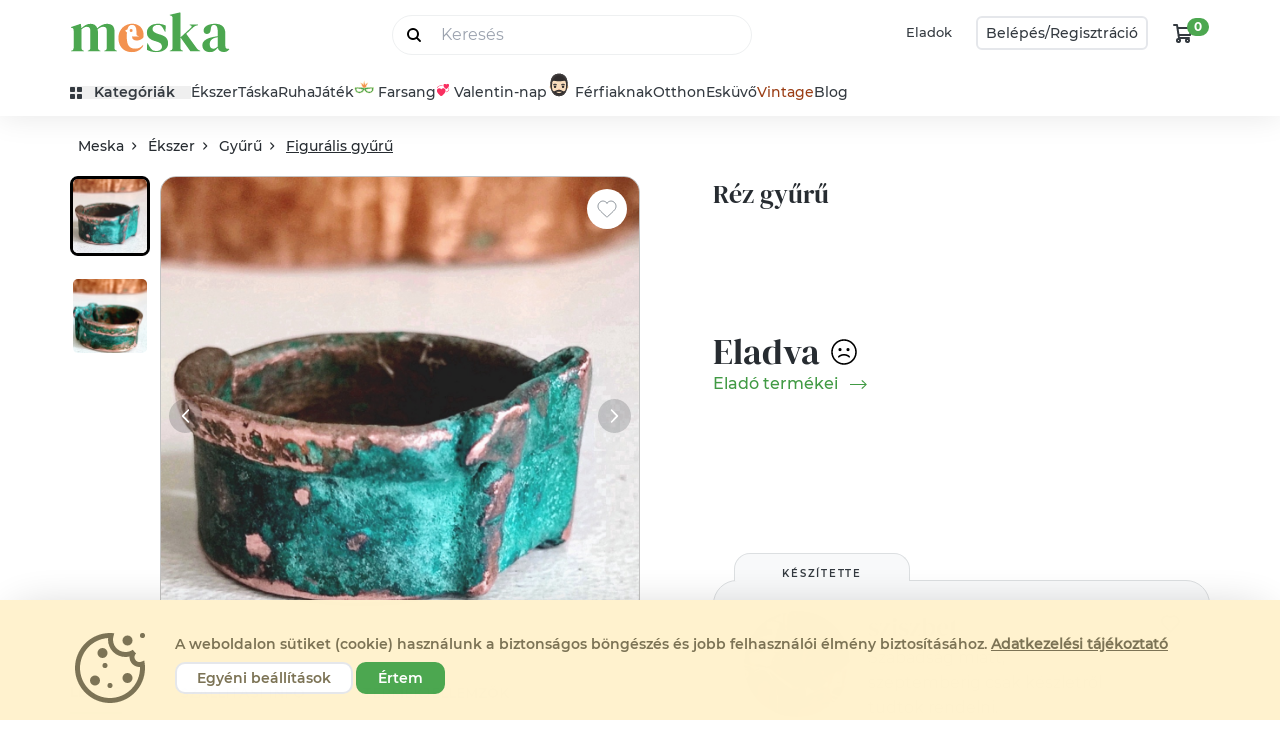

--- FILE ---
content_type: text/html; charset="utf-8"
request_url: https://www.meska.hu/p4838431-rez-gyuru
body_size: 108909
content:
<!doctype html>
<html lang="hu">

<head>
    <!-- Required meta tags -->
    <meta charset="utf-8">
    <meta name="viewport" content="width=device-width, initial-scale=1, shrink-to-fit=no">

    <title>Réz gyűrű - Meska.hu</title>
                        <link rel="canonical" href="https://www.meska.hu/p4838431-rez-gyuru">
            
            <meta name="description" content="Csodaszép Réz gyűrű  kézműves Figurális gyűrű egyenesen sziszbet magyar alkotó műhelyéből.">
                <link rel="image_src" href="https://www.meska.hu/img/product/normal/s/z/sziszbet_product_422640_221203052644_803136.jpeg">
    
    <meta name="robots" content="index, follow">
    <meta name="format-detection" content="telephone=no">

    
    <!-- Favicons -->
            <link rel="apple-touch-icon" sizes="57x57" href="https://assets.meska.hu/production/images/logo/2021/favicon/apple-icon-57x57.png">
        <link rel="apple-touch-icon" sizes="60x60" href="https://assets.meska.hu/production/images/logo/2021/favicon/apple-icon-60x60.png">
        <link rel="apple-touch-icon" sizes="72x72" href="https://assets.meska.hu/production/images/logo/2021/favicon/apple-icon-72x72.png">
        <link rel="apple-touch-icon" sizes="76x76" href="https://assets.meska.hu/production/images/logo/2021/favicon/apple-icon-76x76.png">
        <link rel="apple-touch-icon" sizes="114x114" href="https://assets.meska.hu/production/images/logo/2021/favicon/apple-icon-114x114.png">
        <link rel="apple-touch-icon" sizes="120x120" href="https://assets.meska.hu/production/images/logo/2021/favicon/apple-icon-120x120.png">
        <link rel="apple-touch-icon" sizes="144x144" href="https://assets.meska.hu/production/images/logo/2021/favicon/apple-icon-144x144.png">
        <link rel="apple-touch-icon" sizes="152x152" href="https://assets.meska.hu/production/images/logo/2021/favicon/apple-icon-152x152.png">
        <link rel="apple-touch-icon" sizes="180x180" href="https://assets.meska.hu/production/images/logo/2021/favicon/apple-icon-180x180.png">
        <link rel="icon" type="image/png" sizes="144x144" href="https://assets.meska.hu/production/images/logo/2021/favicon/android-icon-144x144.png">
        <link rel="icon" type="image/png" sizes="192x192" href="https://assets.meska.hu/production/images/logo/2021/favicon/android-icon-192x192.png">
        <link rel="icon" type="image/png" sizes="512x512" href="https://assets.meska.hu/production/images/logo/2021/favicon/android-icon-512x512.png">
        <link rel="icon" type="image/png" sizes="32x32" href="https://assets.meska.hu/production/images/logo/2021/favicon/favicon-32x32.png">
        <link rel="icon" type="image/png" sizes="96x96" href="https://assets.meska.hu/production/images/logo/2021/favicon-96x96.png">
        <link rel="icon" type="image/png" sizes="16x16" href="https://assets.meska.hu/production/images/logo/2021/favicon/favicon-16x16.png">
        <link rel="manifest" href="https://assets.meska.hu/production/images/logo/2021/favicon/manifest.json">
        <meta name="msapplication-TileColor" content="#ffffff">
        <meta name="msapplication-TileImage" content="https://assets.meska.hu/production/images/logo/2021/favicon/ms-icon-144x144.png">
        <meta name="theme-color" content="#ffffff">
    
    
    <base href="https://www.meska.hu/" />

    <script>
        // in dbDictionary  group_name: food, key: soup.flavored, value: 'This is a soup with some {{flavoring}}'
// in javascript    _t('food.soup.flavored', {flavoring: 'pepper'})
// in html          "This is a soup with some pepper"

window.Meska = window.Meska || {}
window.Meska.i18n = {
    translate(key, params){
        if(!window.__i18nDict) {
            return "";
        }

        let result = window.__i18nDict[key];

        if (result == undefined){
            result = `missing key: '${key}'`;
        } else if (params != undefined){
            for (let k in params){
                result = result.replace('{{' + k + '}}', params[k]);
            }
        }

        return result;
    }
}
window._t = (value, params = {})=> {return window.Meska.i18n.translate(value, params)}        
window.addEventListener("load", () => {
    document.querySelectorAll("input[type='checkbox'][data-meska-check]").forEach(i => {
        if((i.getAttribute('value') == 'true' )) {
            i.setAttribute('checked','checked');
        }
        i.addEventListener('change', () => {
            i.setAttribute('value', i.checked);
            if(i.checked) {
                i.setAttribute('checked','checked');
            } else {
                i.removeAttribute('checked');
            }
        });
    });
});

    </script>

    <!-- Social media Open Graph -->
    <meta property="og:url" content="https://www.meska.hu/p4838431-rez-gyuru" />
<meta property="og:type" content="product" />
<meta property="og:locale" content="hu_HU" />
<meta property="og:title" content="Réz gyűrű - Meska.hu" />
<meta property="og:description" content="Csodaszép Réz gyűrű  kézműves Figurális gyűrű egyenesen sziszbet magyar alkotó műhelyéből." />
<meta property="og:image" content="https://www.meska.hu/img/product/normal/s/z/sziszbet_product_422640_221203052644_803136.jpeg" />
<meta property="og:site_name" content="Meska.hu" />
<meta property="og:price:amount" content="4500.00" />
<meta property="og:price:currency" content="HUF" />
<meta property="og:availability" content="out of stock" />
<meta property="og:brand" content="sziszbet" />
    
        <!-- <link rel="preconnect" href="https://fonts.gstatic.com"> -->
    <!-- <link href="https://fonts.googleapis.com/css2?family=DM+Serif+Display:ital@0;1&family=Montserrat:ital,wght@0,400;0,500;0,600;0,700;1,400;1,500;1,600;1,700&display=swap" rel="stylesheet"> -->

    <link rel="stylesheet" href="https://www.meska.hu/v3/css/meska.css?v=1769182491">
            <!-- Google Tag Manager -->
<script>
  (function(w, d, s, l, i) {
    w[l] = w[l] || [];
    w[l].push({
      'gtm.start': new Date().getTime(),
      event: 'gtm.js'
    });
    var f = d.getElementsByTagName(s)[0],
      j = d.createElement(s),
      dl = l != 'dataLayer' ? '&l=' + l : '';
    j.async = true;
    j.src =
      'https://www.googletagmanager.com/gtm.js?id=' + i + dl;
    f.parentNode.insertBefore(j, f);
  })(window, document, 'script', 'dataLayer', 'GTM-WRVPHWB');
</script>
<!-- End Google Tag Manager -->

  <script src="/js/consent_banner.js?v=2"></script>
  <script>
      window.addEventListener("DOMContentLoaded", function() {
          window.Meska.consentBanner().init();
      });
  </script>

<meta name="google-site-verification" content="jmjHDpN0c7jBLHgxsUrJz3MauZKQm3o6lmVuRfiSaM4" />

<meta name="google-site-verification" content="WsJuLxKf1T1vA9esacat0x3wVP1YhZ0OZ1A712qwQS0" />

<meta name="google-site-verification" content="ZbSCBN8ZzuJezF5AwShyrtVcKxSHtMfuyG-_pyMkP2Y" />


<!-- Social things -->
<meta property="fb:app_id" content="943083429143914" />
<script src="https://apis.google.com/js/platform.js" async defer>
    {
        lang: 'hu'
    }
</script>

<meta name="p:domain_verify" content="558a6ae954e9b86e3d27c7c036f1e147" />

<!-- Elado Facebook Shop osszekoteshez -->
<!-- Elado Facebook Shop osszekoteshez vege-->

<!-- Facebook Pixel Code -->
<script>
    ! function(f, b, e, v, n, t, s) {
        if (f.fbq) return;
        n = f.fbq = function() {
            n.callMethod ?
                n.callMethod.apply(n, arguments) : n.queue.push(arguments)
        };
        if (!f._fbq) f._fbq = n;
        n.push = n;
        n.loaded = !0;
        n.version = '2.0';
        n.queue = [];
        t = b.createElement(e);
        t.async = !0;
        t.src = v;
        s = b.getElementsByTagName(e)[0];
        s.parentNode.insertBefore(t, s)
    }(window,
        document, 'script', 'https://connect.facebook.net/en_US/fbevents.js');

    fbq('init', '936375726452989');
    fbq('track', "PageView");
</script>
<noscript><img height="1" width="1" style="display:none" src="https://www.facebook.com/tr?id=936375726452989&ev=PageView&noscript=1" /></noscript>
<!-- End Facebook Pixel Code -->

<!-- Taboola Pixel Code -->
<script type='text/javascript'>
    window._tfa = window._tfa || [];
    window._tfa.push({
        notify: 'event',
        name: 'page_view',
        id: 1280690
    });
    ! function(t, f, a, x) {
        if (!document.getElementById(x)) {
            t.async = 1;
            t.src = a;
            t.id = x;
            f.parentNode.insertBefore(t, f);
        }
    }(document.createElement('script'),
        document.getElementsByTagName('script')[0],
        '//cdn.taboola.com/libtrc/unip/1280690/tfa.js',
        'tb_tfa_script');
</script>
<noscript>
    <img src='https://trc.taboola.com/1280690/log/3/unip?en=page_view' width='0' height='0' style='display:none' />
</noscript>
<!-- End of Taboola Pixel Code -->

<!-- Recova script -->
<script async src="https://api.recova.ai/recova_client.min.js"></script>
    
                <script defer src="https://unpkg.com/alpinejs@3.12.0/dist/cdn.min.js"></script>
        

    <style>
        [x-cloak] {
            display: none !important;
        }
    </style>

            <script type="application/ld+json">
        [
    {
        "@context": "https://schema.org",
        "@type": "BreadcrumbList",
        "itemListElement": [
            {
                "@type": "ListItem",
                "position": 1,
                "name": "Ékszer",
                "item": "https://www.meska.hu/s/ekszer/c-327"
            },
            {
                "@type": "ListItem",
                "position": 2,
                "name": "Gyűrű",
                "item": "https://www.meska.hu/s/gyuru/c-332"
            },
            {
                "@type": "ListItem",
                "position": 3,
                "name": "Figurális gyűrű",
                "item": "https://www.meska.hu/s/figuralis-gyuru/c-1221"
            },
            {
                "@type": "ListItem",
                "position": 4,
                "name": "Réz gyűrű "
            }
        ]
    },
    {
        "@context": "https://schema.org",
        "0": {
            "@context": "https://schema.org",
            "@type": "Product",
            "name": "Réz gyűrű ",
            "description": "Kovácsolt, patinázott és állítható gyűrű. Mérete 18-20mm",
            "image": [
                "https://www.meska.hu/img/product/normal/s/z/sziszbet_product_422640_221203052644_803136.jpeg",
                "https://www.meska.hu/img/product/normal/s/z/sziszbet_product_422640_221203052627_751239.jpeg"
            ],
            "sku": "4838431",
            "mpn": "4838431",
            "brand": {
                "@type": "Brand",
                "name": "sziszbet"
            },
            "offers": {
                "@type": "AggregateOffer",
                "offerCount": 1,
                "lowPrice": "4500.00",
                "highPrice": "4500.00",
                "priceCurrency": "HUF",
                "availability": "https://schema.org/OutOfStock"
            }
        }
    }
]    </script>

    
    <script>

    /**
 * Google tag measurement events object
 * Based on https://developers.google.com/analytics/devguides/collection/ga4/reference/events?client_type=gtm
 */

// console.log('gtmEvents loaded.');

// Define dataLayer
window.dataLayer = window.dataLayer || [];

var gtmEvents = (function () {
    return {
        products: [],
        listData: {},

        init: function (products_json, listData = {}) {
            this.products = JSON.parse(this._nl2br(products_json));
            this.listData = listData;

            // console.log('gtmEvents initialized.');
            return this;
        },

        /**
         * Log this event when the user has been presented with
         * a list of items of a certain category.
         */
        measureViewItemList: function () {
            window.dataLayer.push({
                event: "view_item_list",
                ecommerce: {
                    items: this._parseItemList()
                }
            });
        },

        /**
         * Log this event to indicate when the user has performed a search. You can use
         * this event to identify what users are searching for on your website or app
         *
         * @param string searchTerm The search string
         */
        measureSearchTerm: function (searchTerm) {
            window.dataLayer.push({
                'event': 'search',
                'search_term': searchTerm,
            });
        },

        /**
         * This event signifies an item was selected from a list.
         */
        measureSelectItem: function () {
            // event: select_item
            this._parseItemList();
        },

        /**
         * This event signifies that some content was shown to the user.
         * Use this event to discover the most popular items viewed.
         */
        measureViewItem: function () {
            window.dataLayer.push({
                event: "view_item",
                ecommerce: {
                    items: this._parseItemList()
                }
            });
        },

        /**
         * This event signifies a user has submitted their
         * payment information in an ecommerce checkout process.
         * *
         * @param Object data The additional payment info:
         *  currency: "USD",
         *  value: 30.03,
         *  coupon: "SUMMER_FUN",
         *  payment_type: "Credit Card"
         */
        measureAddPaymentInfo: function (data = {}) {
            // Clear the previous ecommerce object.
            window.dataLayer.push({ecommerce: null});

            var items = [];
            items.push(this._parseItemList());

            var data = {
                event: "add_payment_info",
                ecommerce: {
                    currency: "USD", // PHP: Currency::getCurrencyCode()
                    value: 30.03,
                    coupon: "SUMMER_FUN",
                    payment_type: "Credit Card",
                    items: items
                }
            };

            //console.log(data);
            // window.dataLayer.push(data);
        },

        /**
         * This event signifies a user has submitted their
         * shipping information in an ecommerce checkout process.
         */
        measureAddShippingInfo: function () {
            this._parseItemList();
        },

        /**
         * This event signifies a user has submitted their
         * shipping information in an ecommerce checkout process.
         */
        measureBeginCheckout: function (info) {
            window.dataLayer.push({ecommerce: null});  // Clear the previous ecommerce object.

            var data = {
                event: "begin_checkout",
                ecommerce: this._mergeInfoAndItems(info)
            };

            window.dataLayer.push(data);
        },

        /**
         * This event signifies that an item was added to a cart for purchase.
         * @param Object info The additional info:
         *   currency:	string	required    Currency of the items
         *   value:	    number	required    The monetary value of the event
         *
         *   http://gitlab7563.meska.hu/meska/meska-web/commit/8f37f234c504d80dabce5a9bebe8c710c1570000
         */
        measureAddToCart: function (info) {
            window.dataLayer.push({ecommerce: null});  // Clear the previous ecommerce object.

            var data = {
                event: "add_to_cart",
                ecommerce: this._mergeInfoAndItems(info)
            };

            window.dataLayer.push(data);
        },

        /**
         * This event signifies that an item was removed from a cart.
         * @param Object info The additional info:
         *   currency:	string	required    Currency of the items
         *   value:	    number	required    The monetary value of the event
         */
        measureRemoveFromCart: function (info = {}) {
            window.dataLayer.push({ecommerce: null});  // Clear the previous ecommerce object.

            var data = {
                event: "remove_from_cart",
                ecommerce: this._mergeInfoAndItems(info)
            };

            window.dataLayer.push(data);
        },

        /**
         * Measure a purchase by sending a purchase event with
         * one or more items defined with the relevant fields.
         * @param info
         *    transaction_id: "T_12345",
         *    value: 72.05, // Sum of (price * quantity) for all items.
         *    tax: 3.60,
         *    shipping: 5.99,
         *    currency: "USD",
         *    coupon: "SUMMER_SALE"
         */
        measurePurchaseEvent: function (info = {}) {
            window.dataLayer.push({ecommerce: null});  // Clear the previous ecommerce object.

            var data = {
                event: "purchase",
                ecommerce: this._mergeInfoAndItems(info)
            };

            window.dataLayer.push(data);
        },



        /**
         * Private methods from here ********************************
         */
        _mergeInfoAndItems: function (info) {
            var items = this._parseItemList();

            return Object.assign({}, info, {
                items: items
            });
        },

        _parseItemList: function () {
            // console.log(this.products);
            var that = this,
                items = [],
                products = this.products;

            products.forEach(function (product) {
                var mappedItem = that._mapProduct2Item(product);
                items.push(mappedItem)
            });

            return items;
        },

        _mapProduct2Item: function (product) {
            var listName = this.listData ? this._getListName() : undefined,
                listId   = this.listData ? this.listData[listName] : undefined,
                categoryStr = product.category_string || '',
                categories  = categoryStr.split('/');

            return {
                'item_name':       product.product_name, // Product Name- Type: String
                'item_id':         product.product_id || product.id || product.item_id, // Product ID/SKU- Type: String
                'price':           product.price || product.product_price, // Product price - Type: numeric
                'item_brand':      product.shop_name, //Product brand - Type: string
                'item_category':   categories[0], // Product category Main - Type: string
                'item_category_2': categories[1], // Product category (Mens, Kids) - Type: string
                'item_category_3': categories[2], // Product category (Shirts, Shoes) - Type: string
                'item_category_4': categories[3], // Product category (T-shirt, Sport Shoes) - Type: string
                'item_category_5': categories[4], // product.type_category, // Product category (Short sleeve) - Type: string

                'affiliation':     undefined, // Google Merchandise Store
                'coupon':          undefined,
                'discount':        product.discount === null ? undefined : product.discount,
                'item_variant':    product.variant === "" ? undefined : product.variant, // Variant of the product like color, size etc - Type: string
                'item_list_name':  listName,  // Product List Name - Type: string
                'item_list_id':    listId,    // Product List ID - Type: string
                'location_id':     undefined,
                'index':           undefined,  // Product List Position - Type: Numeric
                'quantity':        product.pack_quantity || product.quantity  // Product quantity - Type: numeric
            };
        },

        _nl2br: function (str) {
            return str.replace(/(?:\r\n|\r|\n)/g, '<br>');
        },

        _getListName: function () {
            return Object.keys(this.listData)[0];
        }
    }
});
</script>    
    <script src="https://www.meska.hu/v3/js/meska.min.js?v=1769182491"></script>

    <script type="text/javascript" src="/Api/categoriesJSON"></script>
    
</head>

<div 
    style="height: 0; width: 0;" 
    class="bg-meska/christmas-brown2 
    bg-meska/valentine-pink 
    bg-meska/wday-light-green
    bg-meska/easter-yellow
    bg-meska/mothers-day-pink
    bg-meska/graduation-blue
    bg-meska/fathers-green 
    bg-meska/birthday-green
    bg-meska/gfm-gray
    bg-meska/sch-gray
    bg-meska/halloween-blue
    bg-meska/saints-pink"
    >
</div>

<body class="theme-hu   ">
     

<script id="_i18n_dict_json" type="text/plain">
{"loginpage.accept_terms_link":"\u00c1ltal\u00e1nos Felhaszn\u00e1l\u00e1si Felt\u00e9teleket","loginpage.accept_terms_and_conditions_checkbox":"Az {{accept_terms}} elolvastam \u00e9s elfogadom.","loginpage.arrow_next":"T\u00f6bb","loginpage.favorite_seller_title":"Kedvenc elad\u00f3id leg\u00fajabb term\u00e9kei","loginpage.recommendYou_title":"Neked aj\u00e1nljuk","loginpage.welcome_nick_name":"\u00dcdv \u00fajra n\u00e1lunk, {{name}}!","loginpage.login_with_meska_account":"Bel\u00e9p\u00e9s","loginpage.email_address":"Email c\u00edm","loginpage.password":"Jelsz\u00f3","loginpage.stay_logged_in_checkbox":"Bel\u00e9pve maradok","loginpage.login_button":"Bel\u00e9pek","loginpage.forgot_my_password":"Elfejtettem a jelszavam","loginpage.or_decor_line":"vagy","loginpage.login_with_facebook_account":"Facebook fi\u00f3kkal l\u00e9pek be","loginpage.not_yet_a_meska_question":"M\u00e9g nem vagy Mesk\u00e1s?","loginpage.join_meska_text":"Semmi gond, ha szeretn\u00e9l, azz\u00e1 v\u00e1lhatsz most!","loginpage.sign_up_button":"Regisztr\u00e1lok","loginpage.login_or_registration_title":"Bejelentkez\u00e9s vagy Regisztr\u00e1ci\u00f3","loginpage.login_title":"Bejelentkez\u00e9s","loginpage.registration_title":"Regisztr\u00e1ci\u00f3","loginpage.login_header":"<div>Bel\u00e9p\u00e9s<\/div> <div class=\"logo-mini h-[50px] md:mx-3\">{{logo}} <\/div> <div>fi\u00f3kkal<\/div>","loginpage.registration_tooltiptext":"\u00dczeneteinkben \u00edgy sz\u00f3l\u00edtunk majd, vagy ha Te \u00edrsz egy elad\u00f3nak, akkor felad\u00f3k\u00e9nt ezt a nevet fogja l\u00e1tni. A ny\u00edlt fel\u00fcleten nem jelen\u00edtj\u00fck meg sehol","loginpage.how_can_we_call_question":"Hogyan sz\u00f3l\u00edthatunk?","loginpage.subscribe_newsletter_checkbox":"Feliratkozom a h\u00edrlev\u00e9lre","loginpage.recaptcha_identification_text":"K\u00e9rj\u00fck jel\u00f6ld meg, hogy a regisztr\u00e1ci\u00f3t nem robot kezdem\u00e9nyezi:<br>","loginpage.registration_information_text":"A gombra val\u00f3 kattint\u00e1s ut\u00e1n azonnal l\u00e9trej\u00f6n regisztr\u00e1ci\u00f3d","loginpage.register_finish_purchase_button":"\u00e9s befejezem a v\u00e1s\u00e1rl\u00e1st","loginpage.registered_before_question":"Kor\u00e1bban m\u00e1r regisztr\u00e1lt\u00e1l?","loginpage.log_in_now":"L\u00e9pj be most!","loginpage.forgot_password_title":"Nem eml\u00e9kszel a jelszavadra?","loginpage.forgot_password_description":"Semmi gond, most be\u00e1ll\u00edthatsz magadnak egy \u00faj jelsz\u00f3t. Ehhez el\u0151sz\u00f6r add meg az email c\u00edmed, amivel regisztr\u00e1lt\u00e1l!","loginpage.new_password_request_button":"\u00daj jelsz\u00f3t szeretn\u00e9k","loginpage.email_sent_title":"Az emailt elk\u00fcldt\u00fck","loginpage.email_sent_again":"Nem kaptad meg? \u00dajrak\u00fcldj\u00fck!","loginpage.email_sent_again_button":"K\u00e9rem \u00fajra az emailt.","loginpage.email_change_password":"A jelsz\u00f3v\u00e1ltoztat\u00e1shoz nyisd meg a <span class=\"font-bold\">{{email}}<\/span> c\u00edmre k\u00fcld\u00f6tt level\u00fcnket \u00e9s \u00edrd be a meger\u0151s\u00edt\u0151 k\u00f3dot.","loginpage.how_to_call_error_message":"A \"Hogyan sz\u00f3litsunk\" mez\u0151 kit\u00f6lt\u00e9se k\u00f6telez\u0151!","loginpage.email_address_error_message":"Az e-mail c\u00edm kit\u00f6lt\u00e9se k\u00f6telez\u0151!","loginpage.recaptcha_error_message":"Jel\u00f6ld be, hogy nem vagy robot! (Ezut\u00e1n, ha k\u00e9rd\u00e9st tesz fel a rendszer, v\u00e1laszolj r\u00e1)","loginpage.contract_term_error_message":"Nem fogadtad el a szerz\u0151d\u00e9s felt\u00e9teleit!","loginpage.correct_email_error_message":"K\u00e9rj\u00fck ellen\u0151rizd megadott e-mail c\u00edmed helyess\u00e9g\u00e9t!","loginpage.failed_login_attempts":"Hiba a bejelentkez\u00e9skor!<br><br> 3 sikertelen pr\u00f3b\u00e1lkoz\u00e1st k\u00f6vet\u0151en biztons\u00e1gi okokb\u00f3l 10 percre letiltjuk a bel\u00e9p\u00e9st.<br><br> Lehets\u00e9ges okok:<br> <ul style=\"padding-left: 20px;\"> <li>el\u00edrtad e-mail c\u00edmedet vagy jelszavadat<\/li> <li>rossz jelsz\u00f3t adt\u00e1l meg<br><a href=\"\/ForgotPassword\">K\u00e9rj jelsz\u00f3 eml\u00e9keztet\u0151t ide kattintva!<\/a><\/li> <li>m\u00e9g nem regisztr\u00e1lt\u00e1l az oldalon<\/li> <\/ul>","loginpage.succefull_registration_message":"K\u00f6sz\u00f6nj\u00fck regisztr\u00e1ci\u00f3d! E-mail c\u00edmed \u00e9s jelszavad seg\u00edts\u00e9g\u00e9vel jelentkezz be a Mesk\u00e1ra!","loginpage.succefull_registration_message2":"A regisztr\u00e1ci\u00f3d meger\u0151s\u00edt\u00e9se sikeres volt! E-mail c\u00edmed \u00e9s jelszavad seg\u00edts\u00e9g\u00e9vel jelentkezz be a Mesk\u00e1ra!","loginpage.error_message_email_exist":"Ezzel az e-mail c\u00edmmel m\u00e1r regisztr\u00e1ltak!","loginpage.error_message_password_length":"Jelszavadnak minimum {{length}} karakterb\u0151l kell \u00e1llnia.","loginpage.invalid_login_data":"Hib\u00e1s bel\u00e9p\u00e9si adatok.","loginpage.temporary_login_error":"\u00c1tmeneti hiba, k\u00e9rj\u00fck, pr\u00f3b\u00e1ld meg \u00fajra!","loginpage.error_must_accept_terms":"Felhaszn\u00e1l\u00e1si Felt\u00e9telek elfogad\u00e1sa n\u00e9lk\u00fcl nem tudsz regisztr\u00e1lni.","loginpage.succesfull_registration_message":"Sikeres regisztr\u00e1ci\u00f3, k\u00e9rj\u00fck l\u00e9pj be!","loginpage.temporary_registration_message":"\u00c1tmeneti hiba, k\u00e9rj\u00fck, pr\u00f3b\u00e1ld meg \u00fajra!","loginpage.help":"Seg\u00edts\u00e9g","header.search_placeholder":"Keres\u00e9s","header.my_favourites":"Kedvenceim","header.my_profile":"Profilom","header.profile_menu_link_messages":"\u00dczenetek","header.profile_menu_link_purchases":"V\u00e1s\u00e1rl\u00e1saim","header.profile_menu_link_giftcard":"Aj\u00e1nd\u00e9kutalv\u00e1ny","header.profile_menu_link_settings":"Be\u00e1ll\u00edt\u00e1sok","header.profile_menu_link_selling":"Eladok a Mesk\u00e1n","header.profile_menu_link_productupload":"\u00daj term\u00e9k felt\u00f6lt\u00e9se","header.profile_menu_link_myproducts":"Akt\u00edv term\u00e9keim","header.profile_menu_link_product_group_editor":"Term\u00e9kek gyorsszerkeszt\u00e9se","header.profile_menu_link_sold":"Elad\u00e1sok","header.profile_menu_link_money_withdraw":"Egyenlegfelt\u00f6lt\u00e9s","header.profile_menu_link_userlist":"\u00d6sszes Profil men\u00fc","header.profile_menu_link_exit":"Kijelentkez\u00e9s","header.sell_menuitem":"Eladok","header.login_button":"Bel\u00e9p\u00e9s","header.login_or_register_button1":"Bel\u00e9p\u00e9s\/","header.login_or_register_button2":"Regisztr\u00e1ci\u00f3","header.openmenu_categories":"Kateg\u00f3ri\u00e1k","header.openmenu_jewellery":"\u00c9kszer","header.openmenu_bag":"T\u00e1ska","header.openmenu_dress":"Ruha","header.openmenu_game":"J\u00e1t\u00e9k","header.openmenu_home":"Otthon","header.openmenu_wedding":"Esk\u00fcv\u0151","header.openmenu_wedding_gift":"N\u00e1szaj\u00e1nd\u00e9k","header.openmenu_birthday":"Sz\u00fclinapra","header.openmenu_secret_santa":"Mikul\u00e1st mindenhova","header.openmenu_autumn":"\u0150szi d\u00edszek, dekor\u00e1ci\u00f3k","header.openmenu_beauty":"Sz\u00e9ps\u00e9g","header.openmenu_vintage":"Vintage","header.openmenu_easter":"H\u00fasv\u00e9t","header.openmenu_spring":"Tavaszi dekor","header.openmenu_graduation":"Ballag\u00e1s","header.openmenu_blog":"Blog","header.openmenu_blog_url":"https:\/\/blog.meska.hu\/","header.openmenu_search_placeholder":"Keres\u00e9s","header.search_button":"Sz\u0171r\u00f6m","header.searchsuggestion_categories":"Kateg\u00f3ri\u00e1k","header.searchsuggestion_shops":"Boltok","header.searchsuggestion_search_this":"Keres\u00e9s erre:","header.searchsuggestion_between_materials":"Alapanyagok k\u00f6z\u00f6tt","header.meta_description":"T\u00f6bb, mint 230.000 k\u00e9zm\u0171ves-design term\u00e9k hazai alkot\u00f3kt\u00f3l. \u00c9kszerek, Ruh\u00e1k, T\u00e1sk\u00e1k, H\u00e1ztart\u00e1si eszk\u00f6z\u00f6k, Kozmetikumok, J\u00e1t\u00e9kok, F\u00e9rfiaknak is. Aj\u00e1nd\u00e9kutalv\u00e1ny. DIY. Rendel\u00e9sre is. Alkot\u00f3i Boltok. St\u00edlusok: \u00cdnyenc, Hagyom\u00e1ny\u00f6rz\u0151.","header.meta_title":"Meska - Egyedi K\u00e9zm\u0171ves Term\u00e9kek \u00e9s Aj\u00e1nd\u00e9kok K\u00f6zvetlen\u00fcl a K\u00e9sz\u00edt\u0151kt\u0151l, meska.hu","header.cookie_information_text":"A weboldalon s\u00fctiket (cookie) haszn\u00e1lunk a biztons\u00e1gos b\u00f6ng\u00e9sz\u00e9s \u00e9s jobb felhaszn\u00e1l\u00f3i \u00e9lm\u00e9ny biztos\u00edt\u00e1s\u00e1hoz.","header.cookie_information_text2":"K\u00e9rj\u00fck, olvasd el az %s.","header.cookie_granted":"Elfogad\u00e1s","header.cookie_denied":"Elutas\u00edt\u00e1s","header.privacy_statement":"Adatv\u00e9delmi t\u00e1j\u00e9koztat\u00f3","header.basic_cookies":"N\u00e9lk\u00fcl\u00f6zhetetlen s\u00fctik","header.performance_cookies":"Teljes\u00edtm\u00e9nyt biztos\u00edt\u00f3 s\u00fctik","header.profile_cookies":"Funkcion\u00e1lis \u00e9s profil s\u00fctik","header.advertisement_cookies":"Hirdet\u00e9si \/ c\u00e9lzott s\u00fctik","header.accept_cookies_button":"\u00c9rtem","header.custom_cookies_button":"Egy\u00e9ni be\u00e1ll\u00edt\u00e1sok","header.denied_cookies_button":"Elutas\u00edt\u00e1s","header.cookies_save_button":"Be\u00e1ll\u00edt\u00e1sok ment\u00e9se","header.ad_storage":"Hirdet\u00e9si adatok","header.ad_user_data":"Felhaszn\u00e1l\u00f3i adatok","header.ad_personalization":"Szem\u00e9lyre szabott hirdet\u00e9sek","header.analytics_storage":"Statisztikai adatok","header.necessary_cookies":"M\u0171k\u00f6d\u00e9shez sz\u00fcks\u00e9ges","header.categories_sidebar_title":"Kateg\u00f3ri\u00e1k","header.openmenu_for_men":"F\u00e9rfiaknak","header.openmenu_school_start":"Ovi- \u00e9s sulikezd\u00e9s","header.openmenu_christmas":"Kar\u00e1csony","header.openmenu_christmas_presents":"Kar\u00e1csonyi aj\u00e1nd\u00e9kok","header.openmenu_christmas_decor":"Dekor\u00e1ci\u00f3","header.openmenu_gifts":"Aj\u00e1nd\u00e9kok","header.openmenu_saints":"Mindenszentek","header.openmenu_halloween":"Halloween","header.openmenu_santa":"Mikul\u00e1s","header.openmenu_valentine":"Valentin-nap","header.openmenu_mask":"Farsangi jelmezek","header.openmenu_womens_day":"N\u0151nap","header.openmenu_martisor":"Marcisor","header.openmenu_mothers_day":"Any\u00e1k napja","header.openmenu_fathers_day":"Ap\u00e1k napja","header.openmenu_manday":"F\u00e9rfiaknak","header.openmenu_spiritual":"Spiritualit\u00e1s","header.openmenu_babywaiting":"Babav\u00e1r\u00e1s","header.openmenu_cockade":"Kok\u00e1rda","header.favourite_products_shops":"Kedvem term\u00e9keim\/Boltjaim","header.site_title":"Meska - Egyedi K\u00e9zm\u0171ves Term\u00e9kek \u00e9s Aj\u00e1nd\u00e9kok K\u00f6zvetlen\u00fcl a K\u00e9sz\u00edt\u0151kt\u0151l","header.short_title":"K\u00e9zm\u0171ves term\u00e9kek","header.your_meska":"A Te Mesk\u00e1d","header.logo":"Meska log\u00f3","newsletter.sub_welcome_message":"K\u00f6sz\u00f6nj\u00fck, hogy feliratkozt\u00e1l a Meska h\u00edrlevel\u00e9re!","newsletter.sub_email_message":"Figyeld az e-mailjeidet, hamarosan jelentkez\u00fcnk :)","newsletter.sub_recommender_text":"Addig is n\u00e9zd meg aj\u00e1nlott term\u00e9keinket","newsletter.most_popular_product":"Legn\u00e9pszer\u0171bb term\u00e9kek","newsletter.top_sellers":"Legnagyobb forgalm\u00fa elad\u00f3k","newsletter.most_popular_bags":"Legn\u00e9pszer\u0171bb t\u00e1sk\u00e1k","newsletter.newsletter_unsubscription":"H\u00edrlev\u00e9l-leiratkoz\u00e1s","newsletter.newsletter_unsubscription_after":"Sikeresen leiratkozt\u00e1l a h\u00edrlev\u00e9lr\u0151l.","newsletter.unsub_recommender_text":"V\u00e1runk vissza, addig is n\u00e9zd meg aj\u00e1nlott term\u00e9keinket","newsletter.confirm_sub_title":"H\u00edrlev\u00e9l-feliratkoz\u00e1s","newsletter.congrats_1":"Gratul\u00e1lunk! H\u00edrlev\u00e9l-feliratkoz\u00e1sod a(z)","newsletter.congrats_2":"e-mail c\u00edmeddel r\u00f6gz\u00edtett\u00fck.","newsletter.confirm_recommender_text":"N\u00e9zd meg aj\u00e1nlott term\u00e9keinket","newsletter.sub_now_text":"Iratkozz fel a H\u00edrlevel\u00fcnkre!","newsletter.sub_success_text_1":"K\u00fcldt\u00fcnk egy e-mailt a(z)","newsletter.sub_success_text_2":"e-mail c\u00edmedre.","newsletter.sub_success_email_message":"K\u00e9rj\u00fck, ellen\u0151rizd a k\u00fcld\u00f6tt e-mailt \u00e9s klikkelj a h\u00edrlev\u00e9l elfogad\u00e1sa linkre az \u00fczenetben.","newsletter.sub_form_text":"E-mail c\u00edmedet nem adjuk ki harmadik f\u00e9l r\u00e9sz\u00e9re, a leiratkoz\u00e1sra b\u00e1rmikor lehet\u0151s\u00e9ged van. <br> A feliratkoz\u00e1ssal elfogadod a <a class=\"meska-link\" href=\"https:\/\/www.meska.hu\/Static\/privacy_policy\" target=\"_blank\">Meska Adatkezel\u00e9si T\u00e1j\u00e9koztat\u00f3j\u00e1t<\/a>","newsletter.sub_form_name":"Hogyan sz\u00f3l\u00edthatunk?","newsletter.sub_form_email":"E-mail c\u00edm","newsletter.sub_base_text":"Add meg adataidat \u00e9s megosztjuk Veled a leg\u00fajabb alkot\u00f3i t\u00f6rt\u00e9neteket \u00e9s m\u00e1s, aktu\u00e1lis \u00e9s \u00e9rdekes inform\u00e1ci\u00f3kat e-mailben.<br> A feliratkoz\u00e1ssal hozz\u00e1j\u00e1rulsz, hogy a Meska.hu Kft. hasznos tartalmakat, \u00e9rtes\u00edt\u00e9seket \u00e9s eDM-et k\u00fcldj\u00f6n.","newsletter.name_error_message":"K\u00e9rj\u00fck adj meg nevet!","newsletter.email_error_message":"K\u00e9rj\u00fck adj meg e-mailt!","newsletter.capatcha_error_message":"Captcha ellen\u0151rz\u00e9s sikertelen. Pr\u00f3b\u00e1ld \u00fajra!","newsletter.data_management_permission":"K\u00e9rj\u00fck fogadd el a Meska Adatkezel\u00e9si felt\u00e9teleit!","newsletter.subscription_error":"Hiba t\u00f6rt\u00e9nt a feliratkoz\u00e1s sor\u00e1n, k\u00e9rj\u00fck pr\u00f3b\u00e1ld meg \u00fajra!","newsletter.dialog.imgsrc":"https:\/\/assets.meska.hu\/production\/images\/newsletter\/newsletter_popup.webp","newsletter.dialog.imgalt":"Boldog Meska h\u00edrlevelt olvas\u00f3k","newsletter.dialog.title":"Nyerj Meska aj\u00e1nd\u00e9kutalv\u00e1nyt<br>20 000 Ft \u00f6ssz\u00e9rt\u00e9kben!","newsletter.dialog.description":"Add meg e-mail c\u00edmed ezen a formon dec. 16-ig \u00e9s r\u00e9szt veszel a j\u00e1t\u00e9kban! J\u00e1t\u00e9kszab\u00e1lyzat <a href=\"https:\/\/www.meska.hu\/Blog\/post\/NyerjMeskaajandekutalvanyt20000Ftosszertekbenjatekszabalyzata?p=cG9zdF9pZD0xODc0\" class=\"meska-link\" target=\"_blank\">itt<\/a>.","newsletter.dialog.name_placeholder":"Hogyan sz\u00f3l\u00edthatunk?","newsletter.dialog.email_placeholder":"E-mail c\u00edm","newsletter.dialog.aff":"A feliratkoz\u00e1ssal elfogadod a <a href=\"https:\/\/www.meska.hu\/Static\/privacy_policy\" class=\"meska-link\" target=\"_blank\">Meska Adatkezel\u00e9si T\u00e1j\u00e9koztat\u00f3j\u00e1t<\/a>","newsletter.dialog.subscribe_button":"Feliratkozom a h\u00edrlev\u00e9lre","newsletter.dialog.never":"T\u00f6bbet ne jelenjen meg","newsletter.dialog.later":"K\u00e9s\u0151bb","newsletter.dialog.error":"Hiba t\u00f6rt\u00e9nt feliratkoz\u00e1s k\u00f6zben. K\u00e9rj\u00fck, pr\u00f3b\u00e1ld \u00fajra!","newsletter.dialog.success":"Sikeres feliratkoz\u00e1s!","productpage.about_him_clickitem":"R\u00f3la mondt\u00e1k","productpage.accept_special_orders":"Egyedi rendel\u00e9seket is v\u00e1llal","productpage.active_products_card":"Akt\u00edv term\u00e9kei","productpage.available":"El\u00e9rhet\u0151:","productpage.colours":"Sz\u00ednek","productpage.components":"\u00d6sszetev\u0151k","productpage.created_by":"K\u00e9sz\u00edtette","productpage.customer_order_message":"A term\u00e9k <strong> egy Meska felhaszn\u00e1l\u00f3 <\/strong> egyedi megrendel\u00e9s\u00e9re k\u00e9sz\u00fclt, ez\u00e9rt megv\u00e1s\u00e1rl\u00e1sa is csak sz\u00e1m\u00e1ra lehets\u00e9ges. Ha szeretn\u00e9l ilyen vagy hasonl\u00f3 term\u00e9ket, <a class=\"meska-link\" href=\"{{order_url}}\">vedd fel a kapcsolatot a term\u00e9k k\u00e9sz\u00edt\u0151j\u00e9vel!<\/a>","productpage.deleted":"T\u00f6r\u00f6lt","productpage.delivered_immediately":"K\u00e9szterm\u00e9k, azonnal sz\u00e1ll\u00edthat\u00f3","productpage.delivered_immediately2":"K\u00e9szterm\u00e9k, azonnal sz\u00e1ll\u00edthat\u00f3","productpage.description_menuitem":"Le\u00edr\u00e1s","productpage.description_menuitem2":"Le\u00edr\u00e1s","productpage.details_menuitem":"Term\u00e9kjellemz\u0151k","productpage.details_menuitem2":"Jellemz\u0151k","productpage.different":"A term\u00e9k a k\u00e9pen l\u00e1totthoz k\u00e9pest t\u00f6bb r\u00e9szletben is elt\u00e9rhet.","productpage.different_default":"A term\u00e9k elt\u00e9rhet a k\u00e9pen l\u00e1that\u00f3t\u00f3l.","productpage.different_default2":"A term\u00e9k elt\u00e9rhet a k\u00e9pen l\u00e1that\u00f3t\u00f3l.","productpage.different2":"A term\u00e9k a k\u00e9pen l\u00e1totthoz k\u00e9pest t\u00f6bb r\u00e9szletben is elt\u00e9rhet.","productpage.expired":"Lej\u00e1rt","productpage.expired_deleted":"Lej\u00e1rt - T\u00f6r\u00f6lt","productpage.feature":"Jellemz\u0151","productpage.followers_card":"K\u00f6vet\u0151i","productpage.for_sale":"Elad\u00f3","productpage.made_to_order":"Rendel\u00e9sre k\u00e9sz\u00fcl, elk\u00e9sz\u00edt\u00e9si id\u0151: ~","productpage.material_for_handicraft":"K\u00e9zm\u0171vess\u00e9ghez haszn\u00e1lt alapanyag","productpage.material_from":"Anyaga:","productpage.meska_link":"Meska","productpage.message_seller_btn":"\u00dczenek az elad\u00f3nak","productpage.not_different":"A term\u00e9k a k\u00e9pen l\u00e1that\u00f3val teljesen azonos lesz.","productpage.not_different2":"A term\u00e9k a k\u00e9pen l\u00e1that\u00f3val teljesen azonos lesz.","productpage.notification_product_available_button":"\u00c9rtes\u00edt\u00e9st k\u00e9rek, ha a term\u00e9k ism\u00e9t el\u00e9rhet\u0151","productpage.order_from_button":"Megrendelem","productpage.orderable":"Rendelhet\u0151:","productpage.postage_menuitem":"Sz\u00e1ll\u00edt\u00e1si inf\u00f3","productpage.postage_menuitem2":"Sz\u00e1ll\u00edt\u00e1s","productpage.product_code":"Term\u00e9kk\u00f3d","productpage.product_notification_link":"Term\u00e9k bejelent\u00e9se","productpage.products_sold_card":"Eladott term\u00e9kei","productpage.question_about_product_link":"K\u00e9rd\u00e9sem van a term\u00e9kr\u0151l","productpage.question_form_title_message":"\u00dczenet","productpage.question_form_title_connection":"kapcs\u00e1n","productpage.question_form_placeholder":"\u00cdrd ide az \u00fczeneted","productpage.user_not_logged_in":"Az \u00fczenetk\u00fcld\u00e9shez be kell jelentkezned!","productpage.missing_message_text":"Besz\u00e9lget\u00e9shez k\u00e9rj\u00fck \u00edrj ide valamit!","productpage.global_error":"Hiba t\u00f6rt\u00e9nt az \u00fczenet k\u00fcld\u00e9se k\u00f6zben. K\u00e9rj\u00fck, pr\u00f3b\u00e1ld \u00fajra!","productpage.question_about_product_sent":"\u00dczenetedet sikeres elk\u00fcldt\u00fck!","productpage.quite_different":"A term\u00e9k a k\u00e9pen l\u00e1that\u00f3val szinte azonos lesz, kisebb elt\u00e9r\u00e9sek el\u0151fordulhatnak.","productpage.quite_different2":"A term\u00e9k a k\u00e9pen l\u00e1that\u00f3val szinte azonos lesz, kisebb elt\u00e9r\u00e9sek el\u0151fordulhatnak.","productpage.seller_all_products_link":"\u00f6sszes term\u00e9ke","productpage.seller_other_products_title":"tov\u00e1bbi term\u00e9kei","productpage.seller_products":"Elad\u00f3 term\u00e9kei","productpage.shop_arrow_link":"boltja","productpage.shop_arrow_link2":"boltja","productpage.shop_vacation_end_date":"{{date}}-ig szabads\u00e1gon l\u00e9v\u0151 bolt","productpage.shopping_after_holidays":"{{shop_name}} term\u00e9keit ezt k\u00f6vet\u0151en tudod megv\u00e1s\u00e1rolni.","productpage.shopping_cart_btn":"Kos\u00e1rba","productpage.similar_products_title":"Hasonl\u00f3 term\u00e9kek","productpage.sold":"Eladva","productpage.sold_deleted":"Eladott - T\u00f6r\u00f6lt","productpage.technics":"Technika:","productpage.technique":"Technika","productpage.to_order_product_time":"Rendel\u00e9sre k\u00e9sz\u00fcl, elk\u00e9sz\u00edt\u00e9si id\u0151: ~ {{product}} munkanap","productpage.used_product":"term\u00e9k","productpage.vintage":"Vintage, r\u00e9gis\u00e9g","productpage.vintage_style_product":"Vintage st\u00edlus\u00fa term\u00e9k","productpage.workday":"munkanap","productpage.all_products":"\u00f6sszes term\u00e9ke","productpage.more_similar_products":"M\u00e9g t\u00f6bb hasonl\u00f3 term\u00e9k >","productpage.products_viewed":"Megtekintett term\u00e9kek","productpage.all_products_viewed":"\u00d6sszes megtekintett term\u00e9k","productpage.delivery_methods_and_fees":"Lehets\u00e9ges sz\u00e1ll\u00edt\u00e1si m\u00f3dok \u00e9s d\u00edjai (Magyarorsz\u00e1gra)","productpage.when_buying_one_product":"Egy term\u00e9k","productpage.when_buying_more_product":"T\u00f6bb term\u00e9k","productpage.free_shipping_limit":"Ingyenes sz\u00e1ll\u00edt\u00e1s {{limit}} v\u00e1s\u00e1rl\u00e1s felett","productpage.like_the_product_share_with_friends":"Tetszik a term\u00e9k? Megosztan\u00e1d bar\u00e1taiddal?","productpage.click_share":"Kattints","productpage.click_share2":"Megoszt\u00e1s","productpage.more_similar_product1":"M\u00e9g t\u00f6bb","productpage.more_similar_product2":"hasonl\u00f3 term\u00e9k","productpage.intro_price":"Bevezet\u0151 \u00e1r","productpage.thematic_title":"Aj\u00e1nlott v\u00e1logat\u00e1sok","productpage.to_order_product_time2":"Neked k\u00e9sz\u00fcl kb. {{product}} munkanap alatt","productpage.delivered_immediately3":"K\u00e9szleten - azonnal sz\u00e1ll\u00edthat\u00f3","productpage.set_notification_request":"K\u00e9r\u00e9sed r\u00f6gz\u00edtett\u00fck. \u00c9rtes\u00edt\u00e9st k\u00fcld\u00fcnk amint a bolt term\u00e9kei \u00fajra megv\u00e1s\u00e1rolhat\u00f3ak.","productpage.meta_description_part_1":"Csodasz\u00e9p","productpage.meta_description_part_2":"k\u00e9zm\u0171ves","productpage.meta_description_part_3":"egyenesen","productpage.meta_description_part_4":"magyar alkot\u00f3 m\u0171hely\u00e9b\u0151l","productpage.meta_description_part_5":"[K\u00e9szterm\u00e9k, azonnal rendelhet\u0151].","productpage.meta_description":"Csodasz\u00e9p {{productName}} k\u00e9zm\u0171ves {{catName}} egyenesen {{shopName}} magyar alkot\u00f3 m\u0171hely\u00e9b\u0151l.","productpage.product_variant_colour":"sz\u00edn","productpage.product_variant_size":"m\u00e9ret","productpage.product_variant_additional":"kieg\u00e9sz\u00edt\u0151","productpage.where_country_to_ship_market":"HU","productpage.product_price":"\u00c1ra","productpage.product_available":"Term\u00e9k el\u00e9rhet\u0151s\u00e9ge","productpage.product_type":"Term\u00e9k t\u00edpusa","productpage.product_merchant":"Elad\u00f3 adatai","productpage.merchant_individual":"Mag\u00e1nszem\u00e9ly","popups.message_form_popup_title":"\u00dczenet {{recipient_name}}","popups.message_form_popup_title_message_to_user":"v\u00e1s\u00e1rl\u00f3nak","popups.message_form_popup_title_message_to_shop":"elad\u00f3nak","popups.message_form_popup_general_title":"\u00dczenet <span class=\"capitalize\">{{recipient_name}}<\/span> r\u00e9sz\u00e9re","popups.message_form_text1":"El\u00e9rhet\u0151s\u00e9gek megad\u00e1sa az \u00fczenetben nem megengedett.","popups.message_form_text2":"Az \u00fczenetben megrendelt term\u00e9ket az elad\u00f3 \u00e1ltal a Mesk\u00e1ra felt\u00f6ltve tudod majd megv\u00e1s\u00e1rolni. <br> K\u00e9pet elkezdett besz\u00e9lget\u00e9shez tudsz csatolni (az els\u0151 \u00fczenetk\u00fcld\u00e9s ut\u00e1n) a Profilom\/\u00dczenetek men\u00fcb\u0151l.","popups.placeholder_text":"\u00cdrd ide az \u00fczeneted","popups.user_not_logged_in":"Az \u00fczenetk\u00fcld\u00e9shez k\u00e9rj\u00fck jelentkezz be Meska fi\u00f3kodba.","popups.missing_message_text":"A besz\u00e9lget\u00e9s megkezd\u00e9s\u00e9hez k\u00e9rj\u00fck \u00edrj ide valamit!","popups.send_message_btn":"K\u00fcld\u00e9s","popups.global_error":"Hiba t\u00f6rt\u00e9nt az \u00fczenet k\u00fcld\u00e9se k\u00f6zben. K\u00e9rj\u00fck, pr\u00f3b\u00e1ld \u00fajra!","popups.message_sent":"\u00dczenetedet sikeres elk\u00fcldt\u00fck!","popups.product_message_popup_title":"\u00dczenet az elad\u00f3nak","popups.product":"Term\u00e9k:","popups.message_form_popup_title_message_to_user_default":"\u00dczenet a felhaszn\u00e1l\u00f3nak","popups.message_form_popup_title_message_to_shop_default":"\u00dczenet az elad\u00f3nak","popups.rate_form_popup_title":"\u00c9rt\u00e9kel\u00e9s k\u00e9sz\u00edt\u00e9se","popups.rate_form_info_text":"Ha m\u00e1r lez\u00e1rult az ad\u00e1sv\u00e9tel, \u00e9rt\u00e9keld partneredet!<br>Gond eset\u00e9n el\u0151bb mindig vedd fel a kapcsolatot a m\u00e1sik f\u00e9llel, nagyon rossz \u00e9rz\u00e9s, ha az \u00e9rt\u00e9kel\u00e9sben szembes\u00fcl a probl\u00e9m\u00e1val.","popups.rate_form_write_message":"\u00dczenetk\u00fcld\u00e9s","popups.rate_form_info_customer_rate":"V\u00e1s\u00e1rl\u00f3 \u00e9rt\u00e9kel\u00e9se:","popups.rate_form_info_cant_modify_later":"Fel szeretn\u00e9nk h\u00edvni a figyelmedet, hogy az \u00e9rt\u00e9kel\u00e9sek ut\u00f3lagos m\u00f3dos\u00edt\u00e1s\u00e1ra semmilyen form\u00e1ban sincs lehet\u0151s\u00e9g.","popups.send_rate":"Elk\u00fcld\u00f6m","popups.rate_form_field_required":"K\u00e9rj\u00fck, a sz\u00f6veges mez\u0151t is t\u00f6ltsd ki.","popups.rate_successfully_sent":"Sikeresen \u00e9rt\u00e9kelted az elad\u00e1st.","popups.okay_button":"Rendben","popups.remind_me_later":"Eml\u00e9keztess k\u00e9s\u0151bb"}</script>

<script>
    try {
        window.__i18nDict = JSON.parse(document.getElementById("_i18n_dict_json").innerHTML);    
    } catch (error) {
        // console.log("i18n parse error", error);
    }
</script>



    
    <!-- Social things -->
<div id="fb-root"></div>
<script>(function (d, s, id) {
        var js, fjs = d.getElementsByTagName(s)[0];
        if (d.getElementById(id))
            return;
        js = d.createElement(s);
        js.id = id;
        js.src = "//connect.facebook.net/hu_HU/sdk.js#xfbml=1&version=v2.7&appId=943083429143914";
        fjs.parentNode.insertBefore(js, fjs);
    }(document, 'script', 'facebook-jssdk'));</script>
<!-- Social things end -->

<!-- Google Tag Manager (noscript) -->
<noscript>
    <iframe src="https://www.googletagmanager.com/ns.html?id=GTM-WRVPHWB"
            height="0" width="0" style="display:none; visibility:hidden">
    </iframe>
</noscript>
<!-- End Google Tag Manager (noscript) -->


    <script>
    window.meska = window.meska || {};
    window.meska.popupDisplay = function(popupType) {
        return {
            isPopupOpen: false,
            checked: false,
            popupType: popupType,
            isBarion: false,
            isStripe: false,

            init() {
                fetch('/Dashboard/getPopupDisplayState', {
                        method: 'POST',
                        headers: {
                            'Content-Type': 'application/json'
                        },
                        body: JSON.stringify({
                            popupType: this.popupType
                        })
                    })
                    .then(response => response.json())
                    .then(data => {
                        if (data.status === 'ok') {
                            this.isPopupOpen = !data.hasSeenPopup;
                        }
                    })
                    .catch((error) => {});
            },

            toggleChecked() {
                this.checked = !this.checked;

                setTimeout(() => {
                    this.updateCheckboxState();
                }, 250);
            },

            closePopup() {
                this.isPopupOpen = false;
            },

            updateCheckboxState() {
                fetch('/Dashboard/setPopupDisplay', {
                        method: 'POST',
                        headers: {
                            'Content-Type': 'application/json'
                        },
                        body: JSON.stringify({
                            checked: this.checked,
                            popupType: this.popupType
                        })
                    })
                    .then(response => response.json())
                    .then(data => {
                        if (data.status === 'ok') {
                            this.isPopupOpen = false;
                        }
                    })
                    .catch(error => {});
            }
        }
    }
</script>

    <main class="w-full relative min-h-full">
        <!--header from here -->
                    <div class="backgroundFigures hidden 2xl:block absolute top-0 left-0 w-full" style="height: 100%; z-index: -1; overflow: hidden;">
                <div class="relative">
                    <div class="yellowForm absolute top-0 right-0"><svg width="190" height="1600" viewBox="0 0 190 2000" fill="none" xmlns="http://www.w3.org/2000/svg">
<path fill-rule="evenodd" clip-rule="evenodd" d="M283.934 -4.12614C378.031 -27.0707 473.184 18.4512 546.373 81.8865C620.263 145.929 671.999 233.545 670.96 331.32C669.873 433.574 628.302 539.154 540.949 592.319C459.136 642.112 360.881 600.973 268.319 576.375C173.431 551.159 54.6654 543.734 16.9739 453.075C-20.6041 362.69 57.8928 273.492 107.25 188.962C153.532 109.698 194.76 17.6179 283.934 -4.12614Z" fill="#FFF8E4"/>
<path d="M320.499 297.5C320.499 297.5 181.615 348.638 173.132 416.064C164.649 483.491 251.824 513.845 264.958 476.1C278.092 438.354 103.951 393.29 27.5153 479.527C-38.2525 553.728 34.1316 725.5 84.9994 819C135.867 912.5 187.5 1068 84.9993 1155" stroke="#D1CFC9" stroke-width="2" stroke-linecap="round" stroke-dasharray="7 5"/>
<path d="M65.1377 1170.37L70.0802 1170.1" stroke="#D1CFC9" stroke-width="2"/>
<path d="M72.9546 1177.38L72.7244 1173.14" stroke="#D1CFC9" stroke-width="2" stroke-linecap="round"/>
<circle cx="60.1954" cy="1170.64" r="5" transform="rotate(-48.1106 60.1954 1170.64)" stroke="#D1CFC9" stroke-width="2"/>
<circle cx="73.5953" cy="1182.66" r="5" transform="rotate(-48.1106 73.5953 1182.66)" stroke="#D1CFC9" stroke-width="2"/>
<path d="M88.3251 1171.74C91.4357 1171.57 93.8918 1169.16 94.2081 1166.16L75.4147 1167.18L75.6125 1170.82C75.6608 1171.71 76.4209 1172.39 77.3102 1172.34L88.3251 1171.74Z" stroke="#D1CFC9" stroke-width="2"/>
<path d="M69.071 1153.01C68.902 1149.9 71.0351 1147.2 73.9849 1146.56L75.3664 1171.98L72.5559 1172.13C71.2091 1172.21 70.0579 1171.17 69.9847 1169.83L69.071 1153.01Z" stroke="#D1CFC9" stroke-width="2"/>
</svg>
</div>
                    <div class="orangeForm absolute left-0" style="top: 16.5rem;"><svg fill="none" xmlns="http://www.w3.org/2000/svg" width="200" height="1100" viewBox="0 0 200 900" preserveAspectRatio="none">
<path fill-rule="evenodd" clip-rule="evenodd" d="M-163.506 99.4866C-68.0642 125.84 5.87481 195.435 48.9078 279.015C96.7031 371.843 125.637 478.719 76.4249 565.484C24.95 656.24 -82.8857 721.74 -196.847 712.304C-297.798 703.945 -342.88 595.89 -412.87 524.971C-473.044 463.998 -565.752 417.669 -566.53 337.712C-567.347 253.71 -491.144 194.62 -416.512 150.505C-341.134 105.95 -253.11 74.7456 -163.506 99.4866Z" fill="#FFEAE2"/>
<path d="M-45.9279 426.131C-45.9279 426.131 79.5718 458.008 97.1836 597.998C103.8 650.59 64.3856 666.138 57.4076 646.084C50.4297 626.03 119.568 585.252 144.007 639.177C162.071 698.15 100.441 788.962 5.60711 812.604" stroke="#D1CFC9" stroke-width="2" stroke-linecap="round" stroke-dasharray="7 5"/>
</svg>
</div>
                    <div class="greenForm absolute right-0" style="top: 105rem;"><svg width="224" height="706" viewBox="0 0 224 706" fill="none" xmlns="http://www.w3.org/2000/svg">
<path fill-rule="evenodd" clip-rule="evenodd" d="M494.506 545.756C445.421 602.522 383.107 664.645 309.049 652.51C234.536 640.3 203.774 557.073 165.687 491.876C125.243 422.645 58.304 350.318 89.3215 276.382C120.352 202.414 217.408 192.321 296.629 179.75C361.416 169.47 429.206 173.371 480.455 214.316C528.937 253.05 543.114 316.779 545.742 378.778C548.337 439.977 534.57 499.422 494.506 545.756Z" fill="#ECF8D4"/>
<path d="M409.247 68.8635C409.247 68.8635 236.069 -29.992 213.66 68.8636C203.629 148.599 263.385 172.17 273.964 141.767C284.543 111.364 179.723 49.5396 142.671 131.296C115.285 220.704 213.66 444.838 349.239 530.219" stroke="#D1CFC9" stroke-width="2" stroke-linecap="round" stroke-dasharray="7 5"/>
</svg>
</div>
                </div>
            </div>
        
    <header class="header-box w-full text-center shadow-navShadow relative bg-white z-[9] py-1 lg:py-3">
        <div class="hidden lg:hidden absolute top-20 left-0 w-full bg-borderColor h-0.5"></div>
        <section class="m-auto w-11/12 lg2:w-largeContent">
            <nav class="flex items-center justify-between bg-white lg:pb-3">
                <div class="flex items-center gap-1 md:gap-3 justify-between w-full pb-2">
                    <a href="https://www.meska.hu" title="Meska logó">
                        <svg class="w-28 lg:w-40" height="41" viewBox="0 0 161 41" fill="none" xmlns="http://www.w3.org/2000/svg">
    <path fill-rule="evenodd" clip-rule="evenodd" d="M100.413 38.8593L101.251 38.58C102.517 38.1703 103.15 37.2579 103.15 35.8426V5.95441C103.15 5.20953 103.002 4.65088 102.704 4.27844C102.406 3.906 101.884 3.60805 101.139 3.38458L100.413 3.21699V2.65833L110.636 0.256104L111.307 0.758895L111.139 8.5801V25.4516V35.8426C111.139 37.3323 111.754 38.2634 112.983 38.6359L113.765 38.8593V39.418H100.413V38.8593ZM111.139 25.4516L121.53 15.8985C122.014 15.4516 122.294 14.986 122.368 14.5019C122.48 13.9805 122.163 13.608 121.419 13.3846L120.469 13.1052V12.5466H128.793V13.1052L127.117 13.5521C126.298 13.8129 125.627 14.1294 125.106 14.5019C124.622 14.8371 124.026 15.3212 123.318 15.9544L117.005 21.8761L127.061 35.7309C127.694 36.5502 128.253 37.1834 128.737 37.6303C129.258 38.0772 129.929 38.4497 130.748 38.7476L130.972 38.8593V39.418H121.139L111.139 25.4516ZM86.5069 40.256C84.6819 40.256 83.0432 40.0325 81.5907 39.5856C80.1382 39.1759 78.7974 38.6545 77.5683 38.0213L77.6242 31.3733H78.1829L80.0823 34.7253C80.9017 36.215 81.7955 37.3323 82.7639 38.0772C83.7694 38.7848 85.0357 39.1387 86.5627 39.1387C88.3504 39.1387 89.7843 38.7476 90.8644 37.9655C91.9817 37.1461 92.5404 36.066 92.5404 34.7253C92.5404 33.4962 92.1493 32.4906 91.3672 31.7085C90.5851 30.9264 89.1325 30.2188 87.0097 29.5856L84.6633 28.8594C82.3914 28.189 80.6037 27.1461 79.3002 25.7309C77.9966 24.3156 77.3449 22.5838 77.3449 20.5354C77.3449 18.0773 78.3132 15.9916 80.2499 14.2784C82.1866 12.5652 84.9612 11.7086 88.5739 11.7086C90.0264 11.7086 91.3858 11.8762 92.6521 12.2114C93.9556 12.5093 95.2033 12.9749 96.3951 13.608L96.0599 19.6415H95.5012L93.5459 16.1778C92.8383 14.9488 92.1307 14.0922 91.423 13.608C90.7527 13.0866 89.7285 12.8259 88.3504 12.8259C87.0841 12.8259 85.8923 13.1797 84.775 13.8873C83.6577 14.595 83.099 15.6006 83.099 16.9041C83.099 18.1704 83.5646 19.176 84.4957 19.9208C85.464 20.6657 86.8793 21.3547 88.7415 21.9879L91.2555 22.7141C93.937 23.5335 95.8551 24.6694 97.0096 26.1219C98.1642 27.5372 98.7415 29.2504 98.7415 31.2616C98.7415 33.9804 97.6614 36.1592 95.5012 37.7979C93.3783 39.4366 90.3802 40.256 86.5069 40.256ZM135.335 38.4124C136.825 39.6415 138.65 40.256 140.81 40.256C142.672 40.256 144.18 39.8463 145.335 39.0269C146.527 38.1703 147.681 37.1461 148.798 35.9543C149.096 37.2206 149.711 38.2448 150.642 39.0269C151.61 39.7718 152.914 40.1442 154.553 40.1442C156.08 40.1442 157.253 39.9022 158.072 39.418C158.929 38.9338 159.711 38.2448 160.419 37.351L159.916 36.904H158.687C157.122 36.904 156.34 36.066 156.34 34.3901V22.0437C156.34 18.3939 155.428 15.7682 153.603 14.1667C151.815 12.5279 149.264 11.7086 145.949 11.7086C143.901 11.7086 142.001 11.9693 140.251 12.4907C138.501 13.0121 137.085 13.7942 136.005 14.8371C134.962 15.8799 134.441 17.1648 134.441 18.6918C134.441 19.6974 134.758 20.4981 135.391 21.094C136.024 21.6899 136.825 21.9879 137.793 21.9879C138.836 21.9879 139.711 21.6154 140.419 20.8706C141.126 20.1257 141.517 18.9525 141.592 17.351L141.704 16.7365C141.852 15.3212 142.188 14.3343 142.709 13.7756C143.231 13.1797 143.938 12.8818 144.832 12.8818C146.136 12.8818 147.085 13.4032 147.681 14.446C148.314 15.4516 148.631 17.2207 148.631 19.7533V24.1666C147.811 24.3156 147.029 24.4646 146.285 24.6136C145.54 24.7253 144.869 24.837 144.273 24.9488C140.437 25.6936 137.625 26.811 135.838 28.3007C134.05 29.7532 133.156 31.3547 133.156 33.1052C133.156 35.4143 133.882 37.1834 135.335 38.4124ZM146.285 36.3454C145.651 36.6806 144.962 36.8482 144.217 36.8482C143.212 36.8482 142.355 36.4757 141.648 35.7309C140.94 34.9487 140.586 33.7942 140.586 32.2672C140.586 30.4795 141.089 29.0642 142.095 28.0214C143.137 26.9413 144.515 26.1778 146.229 25.7309C146.713 25.6564 147.141 25.5819 147.514 25.5074L148.631 25.284V34.6694C147.737 35.4143 146.955 35.9729 146.285 36.3454ZM0.921875 38.9014V39.4601H14.0503V38.9014L13.5475 38.7338C12.244 38.3614 11.5922 37.4489 11.5922 35.9964V17.2814C12.5233 16.462 13.4172 15.8475 14.2738 15.4378C15.1304 14.9909 15.987 14.7674 16.8436 14.7674C18.1471 14.7674 19.0596 15.084 19.581 15.7171C20.1397 16.3503 20.419 17.4117 20.419 18.9015V35.9405C20.419 36.6854 20.27 37.2813 19.9721 37.7282C19.7114 38.1379 19.2272 38.4545 18.5196 38.678L17.7375 38.9014V39.4601H30.6983V38.9014L30.1955 38.7338C28.892 38.3614 28.2216 37.4489 28.1844 35.9964V21.5272C28.1844 20.7451 28.1471 20.0002 28.0726 19.2925C28.0354 18.5849 27.9236 17.9331 27.7374 17.3372C28.743 16.4806 29.6927 15.8475 30.5866 15.4378C31.5177 14.9909 32.4674 14.7674 33.4357 14.7674C34.6648 14.7674 35.5586 15.0654 36.1173 15.6613C36.676 16.2199 36.9553 17.2814 36.9553 18.8456V35.9405C36.9553 36.6854 36.8063 37.2813 36.5084 37.7282C36.2476 38.1752 35.7635 38.5104 35.0558 38.7338L34.4972 38.9014V39.4601H47.4022V38.9014L46.7877 38.7338C45.4469 38.3614 44.7765 37.4489 44.7765 35.9964V19.6277C44.7765 16.9089 44.1433 14.9164 42.877 13.6501C41.648 12.3838 39.7113 11.7507 37.067 11.7507C35.4655 11.7507 33.8082 12.1603 32.095 12.9797C30.419 13.7618 28.8547 14.8419 27.4022 16.2199C26.8436 14.6929 26.0242 13.5756 24.9441 12.868C23.8641 12.1231 22.4302 11.7507 20.6425 11.7507C18.9293 11.7507 17.2719 12.179 15.6704 13.0356C14.1062 13.8922 12.7095 14.935 11.4805 16.1641L11.0336 12.3652L10.4749 11.8065L0.921875 15.0467V15.6054L1.75986 15.8289C2.50474 15.9778 3.00753 16.2572 3.26824 16.6669C3.52894 17.0393 3.6593 17.6352 3.6593 18.4546V35.9405C3.62205 36.6854 3.45446 37.2813 3.1565 37.7282C2.8958 38.1752 2.41163 38.4917 1.704 38.678L0.921875 38.9014Z" fill="#4CA750"/>
    <path fill-rule="evenodd" clip-rule="evenodd" d="M68.7499 13.2169C67.0367 12.2113 64.9697 11.7085 62.5488 11.7085C60.2397 11.7085 58.0237 12.2672 55.9008 13.3845C53.8152 14.5018 52.1019 16.1405 50.7612 18.3007C49.4204 20.4236 48.75 23.012 48.75 26.066C48.75 29.0083 49.3273 31.5408 50.4818 33.6637C51.6364 35.7866 53.2379 37.4254 55.2863 38.5799C57.3347 39.6972 59.6811 40.2559 62.3254 40.2559C65.0069 40.2559 67.2974 39.6786 69.1969 38.5241C71.1335 37.3695 72.6792 35.768 73.8337 33.7196L73.2751 33.2168C72.2695 34.3714 71.1894 35.2466 70.0348 35.8425C68.8803 36.4384 67.3719 36.7364 65.5097 36.7364C62.7537 36.7364 60.668 35.8611 59.2528 34.1107C57.8747 32.323 57.1671 29.4179 57.1299 25.3956V24.2783C57.1473 22.8689 57.2053 21.6098 57.304 20.5012C57.2554 20.4944 57.2068 20.4791 57.16 20.4544L55.9008 19.0964C55.5397 18.9055 55.6152 18.3675 56.015 18.2834L57.6329 17.3841C57.6831 17.3736 57.7326 17.372 57.7798 17.3782L57.8003 17.2951C58.2472 15.6191 58.8431 14.4645 59.588 13.8314C60.3701 13.161 61.3012 12.8258 62.3812 12.8258C64.2807 12.8258 65.5656 13.7197 66.236 15.5074C66.7292 16.8226 66.9402 18.7527 66.8689 21.2977C66.8684 21.3246 66.8676 21.3516 66.8666 21.3787C66.8609 21.5657 66.8538 21.756 66.8451 21.9496C66.8463 22.4848 66.9661 23.0404 67.708 23.5733C68.7958 24.3547 69.9532 24.2712 69.9532 24.2712C69.9532 24.2712 68.276 24.588 66.4529 24.6276C64.746 24.6648 62.772 24.3253 62.5273 24.2819V25.3956C62.5273 25.3956 62.4371 28 66.236 28.5C70.0348 29 73.2751 26.5 73.7778 25.3956C73.9008 25.1255 73.9641 24.688 74.0013 24.2783C74.0386 23.8314 74.0572 23.4031 74.0572 22.9934C74.0572 20.8332 73.5916 18.9152 72.6605 17.2392C71.7667 15.526 70.4632 14.1852 68.7499 13.2169Z" fill="#F3924F"/>
    <circle cx="61.5" cy="18.5" r="1.5" fill="#F3924F"/>
</svg>                    </a>
                    <section class="hidden lg:flex lg:items-center justify-end lg:justify-between basis-96">
                        <aside x-data=" window.Meska.headerAutocomplete('meska', '/s/Mind/relevancia', '/s/alapanyag/cm:relevancia')" class="hidden lg:flex justify-start w-full">
                            <form @submit.prevent="goToRawSearch()" role="search" class="flex w-full h-9">
                                <div id="" class="flex items-center h-10 w-full relative">
                                    <div class="search-before relative inset-y-0 left-[30px] pl-2 w-auto" x-on:click="goToRawSearch()">
                                        <svg width="16" height="16" viewBox="0 0 16 16" fill="none" xmlns="http://www.w3.org/2000/svg">
<circle cx="7" cy="7" r="5" stroke="currentColor" stroke-width="2"/>
<path d="M11 11L14 14" stroke="currentColor" stroke-width="2" stroke-linecap="round"/>
</svg>                                    </div>
                                    <input x-bind:value="searchPhrase" x-on:focus="open" x-on:click.outside="close" x-on:input.debounce.50="search" type="search" placeholder="Keresés" autocomplete="off" class="header-search-input w-full meska-input appearance-none">
                                    <section x-cloak x-show="isOpen()" class="autocomplete-wrapper">
                                        <div class="edge-icon"></div>
                                        <ul class="context-list-wrapper">
                                            <template x-for="(item, i) in querySuggestions" :key="i">
                                                <li x-on:click="goToQuery(i)" class="context-list-item" x-html="highlight(item.Data)"></li>
                                            </template>

                                            <template x-if="categorySuggestions.length > 0">
                                                <li class="context-list-title">Kategóriák</li>
                                            </template>
                                            <template x-for="(item, i) in categorySuggestions" :key="i">
                                                <li x-on:click="goToCategory(i)" class="context-list-item" x-html="highlight(item.Data)"></li>
                                            </template>

                                            <template x-if="shopSuggestions.length > 0">
                                                <li class="context-list-title">Boltok</li>
                                            </template>
                                            <template x-for="(item, i) in shopSuggestions" :key="i">
                                                <li x-on:click="goToShop(i)" class="context-list-item" x-html="highlight(item.Data)"></li>
                                            </template>
                                            <li class="context-list-title">Keresés erre:</li>
                                            <li class="context-list-item" x-on:click="goToRawSearch()"><span x-text="searchPhrase"></span></li>
                                            <li class="context-list-item" x-on:click="goToAlapanyag()">Alapanyagok között</li>
                                        </ul>
                                    </section>
                                </div>
                            </form>
                        </aside>
                    </section>
                    <div>
                        
                        <div class="actions flex items-center gap-1 xl:justify-end" x-data="window.Meska.meskaDialog('header_no_login')">
                                                            <a href="https://www.meska.hu/alkotok" class="small-btn-group-mobile mx-2 hidden md:flex lg:hidden xl:flex ">Eladok</a>
                            
                                                            <span class="mx-2 btn-meska-small-outline text-sm cursor-pointer flex flex-col md:flex-row leading-none p-2" x-on:click="changeDialog('login')">
                                    <span class="inline-block md:hidden">
                                    Belépés                                    </span>
                                    <span class="hidden md:inline-block">
                                    Belépés/                                    </span>
                                    <span>
                                    Regisztráció                                    </span>
                            </span>
                                                        <aside id="toCartIcon" class="relative small-btn-group-basket -ml-2 lg:ml-0">
                                <a href="https://www.meska.hu/Basket" aria-label="kosár logó"><svg width="24" height="24" viewBox="0 0 24 24" fill="none" xmlns="http://www.w3.org/2000/svg">
<path d="M3 4H6L8 17H18" stroke="#343A40" stroke-width="2" stroke-linecap="round" stroke-linejoin="round"/>
<circle cx="7.5" cy="19.5" r="1.5" stroke="#343A40" stroke-width="2"/>
<circle cx="16.5" cy="19.5" r="1.5" stroke="#343A40" stroke-width="2"/>
<path d="M7 7H21L19 14H7" stroke="#343A40" stroke-width="2" stroke-linejoin="round"/>
</svg></a>
                                <div class="cartItemCounter bg-meska/base-color text-white text-xs px-1.5 border border-transparent rounded-full absolute top-0 right-0 font-bold" style="min-width:1.25rem">0</div>
                                                            </aside>
                        </div>
                    </div>
                </div>
            </nav>
            <section>
                <nav x-data="window.Meska.asideMenu('base')" class="w-full flex justify-between lg:gap-2 xl:gap-4 lg:justify-start items-center lg:items-end">
    <button x-on:click="openAsideMenu()" type="button" class="focus:outline-none items-center text-sm text-fontColor flex leading-[0.8125rem] pr-1 lg:pr-4 font-semibold md:mb-[5px]" aria-label="kategóriák">
        <span><svg width="12" height="12" viewBox="0 0 12 12" fill="none" xmlns="http://www.w3.org/2000/svg">
<path fill-rule="evenodd" clip-rule="evenodd" d="M1 0C0.447715 0 0 0.447715 0 1V4C0 4.55228 0.447715 5 1 5H4C4.55228 5 5 4.55228 5 4V1C5 0.447715 4.55228 0 4 0H1ZM1 7C0.447715 7 0 7.44772 0 8V11C0 11.5523 0.447715 12 1 12H4C4.55228 12 5 11.5523 5 11V8C5 7.44772 4.55228 7 4 7H1ZM7 1C7 0.447715 7.44772 0 8 0H11C11.5523 0 12 0.447715 12 1V4C12 4.55228 11.5523 5 11 5H8C7.44772 5 7 4.55228 7 4V1ZM8 7C7.44772 7 7 7.44772 7 8V11C7 11.5523 7.44772 12 8 12H11C11.5523 12 12 11.5523 12 11V8C12 7.44772 11.5523 7 11 7H8Z" fill="#343A40"/>
</svg></span><span class="title-visibility inline ml-3"> Kategóriák</span>
    </button>

    <div class="hidden lg:block"><a class="nav-link-header" href="https://www.meska.hu/s/ekszer/c-327">Ékszer</a></div>
    
            <div class="hidden lg:block"><a class="nav-link-header" href="https://www.meska.hu/s/taska-tok/c-464">Táska</a></div>
        <div class="hidden lg:block"><a class="nav-link-header" href="https://www.meska.hu/s/ruha-divat/c-806">Ruha</a></div>
        <div class="hidden lg:block"><a class="nav-link-header" href="https://www.meska.hu/s/jatek-sport/c-305">Játék</a></div>
    
    <div class="hidden lg:block"><a class="nav-link-header" href="valogatasok/farsangi-jelmezek"><div class="inline-block"><svg xmlns="http://www.w3.org/2000/svg" width="20" height="20" viewBox="0 0 31 21" fill="none">
    <path d="M18.737 11.0301C19.02 8.98804 20.1722 6.5903 21.8285 3.98577C19.4111 4.35506 18.0718 5.52778 17.4327 6.84137L15.9209 0.75531L14.4091 6.84172C13.7699 5.52812 12.4307 4.35506 10.0132 3.98612C11.6696 6.5903 12.8217 8.98839 13.1047 11.0304L15.9209 13.5478L18.737 11.0301Z" fill="#F3924F"/>
    <path d="M30.2839 10.5911C25.0358 11.9727 21.7905 9.58608 15.9209 12.2868C10.0512 9.58643 6.806 11.9727 1.55784 10.5911C-0.721165 21.6445 13.0207 22.9006 15.9209 14.9873C18.821 22.9006 32.5629 21.6445 30.2839 10.5911ZM4.24557 13.0132C7.09969 13.7647 9.93158 13.0275 13.1239 14.4963C11.5465 18.8001 3.00638 19.025 4.24557 13.0132ZM18.7179 14.4963C21.9102 13.0275 24.7421 13.7647 27.5962 13.0132C28.8354 19.025 20.2952 18.8001 18.7179 14.4963Z" fill="#4CA750"/>
    <path d="M8.40139 20.4066C7.73157 20.4066 7.07401 20.3313 6.44982 20.1841C3.2556 19.432 -0.0402135 16.4508 1.18096 10.5269C1.20089 10.4303 1.26492 10.3456 1.35656 10.2943C1.44858 10.2424 1.56054 10.2288 1.66406 10.2563C3.83571 10.8282 5.61896 10.7379 7.50727 10.642C10.0267 10.5144 12.6316 10.3825 16.0942 11.9758C16.2832 12.0626 16.3587 12.2726 16.2629 12.4445C16.1674 12.616 15.937 12.6851 15.7476 12.5979C12.469 11.0894 10.08 11.2104 7.54983 11.3384C5.79341 11.4276 3.98102 11.5193 1.86305 11.028C0.94209 16.2245 3.6996 18.8158 6.64191 19.5094C9.86219 20.2675 14.0817 18.903 15.557 14.8767C15.6241 14.6944 15.8408 14.5946 16.042 14.6564C16.243 14.7174 16.3515 14.9147 16.2844 15.0975C14.9466 18.7478 11.5469 20.4066 8.40139 20.4066Z" fill="#FFF2CE"/>
    <path d="M8.04786 17.988C7.5962 17.988 7.15374 17.9391 6.73467 17.8401C4.42116 17.2951 3.3499 15.4664 3.86866 12.9491C3.8886 12.8525 3.95263 12.7677 4.04427 12.7165C4.13628 12.6649 4.24786 12.6509 4.35215 12.6785C5.46596 12.9717 6.57441 13.0296 7.74803 13.0913C9.50675 13.1834 11.3253 13.2786 13.2964 14.1856C13.4663 14.2637 13.5472 14.443 13.4873 14.6068C12.6787 16.8135 10.2617 17.988 8.04786 17.988ZM4.55766 13.4484C4.2816 15.3967 5.13162 16.7417 6.92715 17.165C8.93278 17.6371 11.6838 16.7249 12.6415 14.6717C10.9258 13.9558 9.28974 13.8704 7.70471 13.7874C6.67563 13.7337 5.61626 13.6782 4.55766 13.4484Z" fill="#FFF2CE"/>
    <path d="M23.4404 20.4066C20.2945 20.4066 16.8951 18.7474 15.557 15.0975C15.4899 14.9148 15.5984 14.7174 15.7993 14.6564C16.001 14.5946 16.2176 14.6944 16.2844 14.8767C17.7593 18.9023 21.9777 20.2671 25.1995 19.5094C28.1418 18.8158 30.8989 16.2245 29.9779 11.028C27.8604 11.5194 26.048 11.428 24.2916 11.3384C21.7622 11.2111 19.3731 11.0894 16.0938 12.5979C15.9044 12.6851 15.674 12.6161 15.5785 12.4445C15.4826 12.2726 15.5586 12.0626 15.7472 11.9758C19.2094 10.3826 21.8132 10.5137 24.3341 10.642C26.222 10.7372 28.0053 10.8279 30.1766 10.2563C30.2812 10.2291 30.3924 10.2427 30.4844 10.2943C30.5765 10.3459 30.6401 10.4303 30.66 10.5269C31.8816 16.4508 28.5854 19.432 25.3916 20.1845C24.7677 20.3316 24.1098 20.4066 23.4404 20.4066Z" fill="#FFF2CE"/>
    <path d="M23.7939 17.9879C21.5801 17.9879 19.163 16.8138 18.354 14.6068C18.2938 14.4426 18.3751 14.2634 18.5446 14.1856C20.5161 13.2786 22.3346 13.1834 24.0934 13.0913C25.267 13.03 26.3754 12.9721 27.4892 12.6785C27.5943 12.6516 27.7051 12.6649 27.7971 12.7165C27.8891 12.7681 27.9528 12.8525 27.9727 12.9491C28.4919 15.4664 27.4206 17.2947 25.1067 17.8401C24.688 17.9388 24.2452 17.9879 23.7939 17.9879ZM19.2006 14.6717C20.158 16.7249 22.9086 17.6364 24.9146 17.165C26.7105 16.7417 27.5598 15.3967 27.2841 13.4484C26.2259 13.6779 25.1665 13.7333 24.1374 13.7874C22.5524 13.8704 20.916 13.9558 19.2006 14.6717Z" fill="#FFF2CE"/>
    <path d="M13.1039 11.3788C12.9134 11.3788 12.7485 11.2498 12.724 11.0737C12.4702 9.24295 11.4752 6.98156 9.68083 4.16048C9.60645 4.04366 9.61296 3.89825 9.6977 3.78736C9.78243 3.67647 9.92928 3.61893 10.0761 3.64195C12.2788 3.97845 13.5372 4.93044 14.2546 5.87858L15.5467 0.678596C15.5862 0.519583 15.7418 0.406601 15.9209 0.406601C16.0999 0.406601 16.2556 0.519583 16.2951 0.678596L17.5868 5.87858C18.3042 4.93044 19.5625 3.97845 21.7649 3.64195C21.9132 3.61928 22.0589 3.67647 22.1433 3.78736C22.228 3.89825 22.2345 4.04366 22.1602 4.16048C20.3662 6.98156 19.3712 9.24295 19.1174 11.0737C19.0909 11.2644 18.9 11.4011 18.6891 11.376C18.479 11.352 18.3299 11.1776 18.3567 10.9865C18.6021 9.21575 19.4904 7.08791 21.0686 4.49838C19.1266 5.00645 18.2121 6.10071 17.7831 6.98295C17.716 7.12034 17.5569 7.20403 17.3955 7.18869C17.2306 7.17404 17.0953 7.06525 17.0585 6.91844L15.9209 2.33777L14.7833 6.91844C14.7469 7.06525 14.6111 7.17404 14.4467 7.18869C14.2802 7.20403 14.1257 7.12034 14.0586 6.98295C13.6296 6.10106 12.7155 5.00645 10.7732 4.49838C12.3513 7.08791 13.2401 9.21575 13.4851 10.9865C13.5115 11.1776 13.3627 11.352 13.1526 11.376C13.1361 11.3778 13.12 11.3788 13.1039 11.3788Z" fill="#FFF2CE"/>
</svg></div> <span>Farsang</span></a></div>
<div class="hidden lg:block"><a class="nav-link-header" href="/valogatasok/valentin-nap"><div class="inline-block"><svg xmlns="http://www.w3.org/2000/svg" width="1em" height="1em" preserveAspectRatio="xMidYMid meet" viewBox="0 0 32 32">
    <path fill="#F92F60" fill-rule="evenodd" d="M25.825 2.076C24.505 2.318 23.5 3.93 23.5 3.93s-1.015-1.612-2.324-1.854c-3.258-.59-4.598 2.37-4.06 4.572c.697 2.834 3.725 5.414 5.348 6.626a1.72 1.72 0 0 0 2.072 0c1.623-1.212 4.651-3.792 5.349-6.626c.538-2.202-.802-5.162-4.06-4.572ZM2.96 11.697C4.35 8.451 9.105 5.51 15.462 5.999a.5.5 0 0 0 .077-.997C8.895 4.49 3.649 7.549 2.04 11.303a.5.5 0 1 0 .919.394Zm25.92-.495a.5.5 0 0 0-.784.621c.72.908.98 1.82.94 2.682c-.041.873-.39 1.734-.95 2.518c-1.133 1.585-3.054 2.753-4.657 2.982a.5.5 0 1 0 .142.99c1.897-.271 4.051-1.603 5.328-3.39c.644-.902 1.084-1.944 1.135-3.053c.052-1.118-.293-2.264-1.154-3.35Zm-16.874 3.692s1.558-2.415 3.586-2.779c5.014-.889 7.071 3.547 6.222 6.851c-1.122 4.444-6.139 8.747-8.535 10.593a2.087 2.087 0 0 1-2.565-.001c-2.396-1.848-7.413-6.155-8.536-10.592c-.829-3.304 1.238-7.74 6.242-6.85c2.028.363 3.586 2.778 3.586 2.778Z" clip-rule="evenodd" />
</svg></div> <span>Valentin-nap</span></a></div>
<div class="hidden lg:block"><a class="nav-link-header" href="/valogatasok/ajandekok-ferfiaknak"><div class="inline-block">

<svg width="24px" height="24px" viewBox="0 0 128 128" xmlns="http://www.w3.org/2000/svg" xmlns:xlink="http://www.w3.org/1999/xlink" aria-hidden="true" role="img" class="iconify iconify--noto" preserveAspectRatio="xMidYMid meet">

<path d="M99.09 58.61H28.9c-8 0-14.55 6.97-14.55 15.5s6.54 15.5 14.55 15.5h70.2c8 0 14.55-6.97 14.55-15.5s-6.55-15.5-14.56-15.5z" fill="#edc391">

</path>

<path d="M64.11 3.79h-.02h-.02C9.78 4.1 19.19 71.7 19.19 71.7s3.28 50.38 42.87 52.04c.14.01.29.01.42.02c.52.02 1.06.03 1.6.03h.02c.55 0 1.09-.01 1.63-.03c.13 0 .27-.01.4-.02c39.56-1.64 42.23-51.2 42.23-51.2S120.37 4.11 64.11 3.79z" fill="#312d2d">

</path>

<radialGradient id="IconifyId17ecdb2904d178eab12153" cx="66.431" cy="66.377" r="62.322" gradientTransform="matrix(0 -.9583 -.7417 0 113.585 127.299)" gradientUnits="userSpaceOnUse">

<stop offset=".794" stop-color="#454140" stop-opacity="0">

</stop>

<stop offset="1" stop-color="#454140">

</stop>

</radialGradient>

<path d="M64.11 3.79h-.02h-.02C9.78 4.1 19.19 71.7 19.19 71.7s3.4 52.09 44.9 52.09s44.27-51.25 44.27-51.25S120.37 4.11 64.11 3.79z" fill="url(#IconifyId17ecdb2904d178eab12153)">

</path>

<path d="M98.67 89.2c-1.67 4.8-4.41 7.27-8.74 8.2c-7.08 1.84-9.21-7.77-25.95-7.77s-20.24 9.33-27.23 7.72c-5.52-1.19-7.48-7.13-8.67-11.53c-2.89-10.76-.04-36.33.95-38.99a8.163 8.163 0 0 1 9.13-5.21c5.98 1.1 15.51 2.45 26.02 2.45h.23c10.51 0 20.04-1.36 26.02-2.45a8.169 8.169 0 0 1 9.13 5.21c1.08 2.9 4.05 28.13-.89 42.37z" fill="#f9ddbd">

</path>

<path d="M69.24 85.69c-.15-.06-.29-.09-.44-.11h-9.6c-.15.02-.29.05-.44.11c-.87.35-1.35 1.25-.94 2.21c.42.96 2.33 3.65 6.18 3.65s5.76-2.69 6.18-3.65c.4-.95-.08-1.85-.94-2.21z" fill="#dba689">

</path>

<g fill="#454140">

<path d="M95.56 62.25c.01-.01-3.09-4.92-10.26-4.92s-10.27 4.9-10.27 4.9l.01.01c-.25.35-.41.78-.41 1.25c0 1.19.95 2.15 2.13 2.15c.24 0 .84-.18.89-.2c4.3-1.79 7.66-1.79 7.66-1.79s3.34.01 7.63 1.8c.05.03.65.2.89.2c1.18 0 2.13-.96 2.13-2.14c0-.48-.15-.91-.4-1.26z">

</path>

<path d="M52.97 62.23c.01-.01-3.09-4.92-10.26-4.92s-10.27 4.9-10.27 4.9l.01.01c-.25.35-.41.78-.41 1.25c0 1.19.95 2.15 2.13 2.15c.24 0 .84-.18.89-.2c4.3-1.79 7.66-1.79 7.66-1.79s3.34.01 7.63 1.8c.05.03.65.2.89.2c1.18 0 2.13-.96 2.13-2.14c0-.48-.15-.91-.4-1.26z">

</path>

</g>

<g fill="#312d2d">

<ellipse cx="42.96" cy="73.33" rx="6.67" ry="6.91">

</ellipse>

<ellipse cx="85.43" cy="73.33" rx="6.67" ry="6.91">

</ellipse>

</g>

<path d="M64.24 107.43c5.14 0 10.84-3.12 13.63-5.51c.74-.62.29-1.83-.68-1.83h-26c-.97 0-1.41 1.21-.68 1.83c2.84 2.39 8.6 5.51 13.73 5.51z" fill="#f9ddbd">

</path>

</svg></div> <span>Férfiaknak</span></a></div>
    
    <div class="hidden lg:block"><a class="nav-link-header" href="https://www.meska.hu/s/otthon-eletmod/c-813">Otthon</a></div>
    <div class="hidden lg:block"><a class="nav-link-header" href="https://www.meska.hu/s/eskuvo/c-317">Esküvő</a></div>
                <div class="hidden lg:block"><a class="nav-link-header text-meska/vintage" href="https://www.meska.hu/s/vintage-termek/v"><span>Vintage</span></a></div>
        <div class="hidden lg:block"><a class="nav-link-header" href="https://blog.meska.hu/">Blog</a></div>

    <aside x-data=" window.Meska.headerAutocomplete('meska', '/s/Mind/relevancia', '/s/alapanyag/cm:relevancia')" class="flex lg:hidden w-full">
        <form @submit.prevent="goToRawSearch()" role="search" class="flex w-full h-9">
            <div class="flex items-center h-8 lg:h-10 w-full justify-end relative">
                <div class="search-before relative inset-y-0 left-[30px] w-auto text-meska/tag-color" x-on:click="goToRawSearch()">
                    <svg width="16" height="16" viewBox="0 0 16 16" fill="none" xmlns="http://www.w3.org/2000/svg">
<circle cx="7" cy="7" r="5" stroke="currentColor" stroke-width="2"/>
<path d="M11 11L14 14" stroke="currentColor" stroke-width="2" stroke-linecap="round"/>
</svg>                </div>
                <input id="searchInput" x-on:focus="open" x-on:click.outside="close" onfocus="onFocusInput()" x-on:input.debounce.50="search" type="search" placeholder="Keresés" autocomplete="off" class="header-search-input appearance-none meska-input search-input-transition">
                <section x-cloak x-show="isOpen()" class="autocomplete-wrapper left-[-10px]">
                    <div class="edge-icon"></div>
                    <ul class="context-list-wrapper">
                        <template x-for="(item, i) in querySuggestions" :key="i">
                            <li x-on:click="goToQuery(i)" class="context-list-item" x-html="highlight(item.Data)"></li>
                        </template>

                        <template x-if="categorySuggestions.length > 0">
                            <li class="context-list-title">Kategóriák</li>
                        </template>
                        <template x-for="(item, i) in categorySuggestions" :key="i">
                            <li x-on:click="goToCategory(i)" class="context-list-item" x-html="highlight(item.Data)"></li>
                        </template>

                        <template x-if="shopSuggestions.length > 0">
                            <li class="context-list-title">Boltok</li>
                        </template>
                        <template x-for="(item, i) in shopSuggestions" :key="i">
                            <li x-on:click="goToShop(i)" class="context-list-item" x-html="highlight(item.Data)"></li>
                        </template>

                        <li class="context-list-title">Keresés erre:</li>
                        <li class="context-list-item" x-on:click="goToRawSearch()"><span x-text="searchPhrase"></span></li>
                        <li class="context-list-item" x-on:click="goToAlapanyag()">Alapanyagok között</li>
                    </ul>
                </section>
            </div>
        </form>
    </aside>
    <script>
        var searchInput = document.getElementById("searchInput");

        function onFocusInput() {
            searchInput.classList.add("expanded-search");
            document.getElementsByClassName('title-visibility')[0].style.display = 'none';
        }

        function onBlurInput() {
            searchInput.classList.remove("expanded-search");
            document.getElementsByClassName('title-visibility')[0].style.display = 'block';
        }
    </script>
    <div x-cloak x-show="open" class="fixed top-0 left-0 min-h-screen z-20 overflow-y-auto" x-transition:enter="transition ease-out duration-300" x-transition:enter-start="opacity-0 aside-transform-360" x-transition:enter-end="opacity-100 aside-transform-0" x-transition:leave="transition ease-in duration-300" x-transition:leave-start="opacity-100 aside-transform-0" x-transition:leave-end="opacity-0 aside-transform-360" style="background-color: rgba(0,0,0,0.5); width: 200%;">
    <aside x-on:click.outside="closeAsideMenu()" class="asideMenu pb-0">
        <div x-on:click="closeAsideMenu()" class="absolute top-[2.2rem] right-6 cursor-pointer"><svg class="inline-block" width="24" height="24" viewBox="0 0 24 24" fill="none" xmlns="http://www.w3.org/2000/svg">
<path d="M18.2997 5.70971C18.1129 5.52246 17.8592 5.41723 17.5947 5.41723C17.3302 5.41723 17.0766 5.52246 16.8897 5.70971L11.9997 10.5897L7.10973 5.69971C6.9229 5.51246 6.66924 5.40723 6.40473 5.40723C6.14021 5.40723 5.88656 5.51246 5.69973 5.69971C5.30973 6.08971 5.30973 6.71971 5.69973 7.10971L10.5897 11.9997L5.69973 16.8897C5.30973 17.2797 5.30973 17.9097 5.69973 18.2997C6.08973 18.6897 6.71973 18.6897 7.10973 18.2997L11.9997 13.4097L16.8897 18.2997C17.2797 18.6897 17.9097 18.6897 18.2997 18.2997C18.6897 17.9097 18.6897 17.2797 18.2997 16.8897L13.4097 11.9997L18.2997 7.10971C18.6797 6.72971 18.6797 6.08971 18.2997 5.70971Z" fill="#767D84"/>
</svg>
</div>
        <div class="font-bold py-3 px-6 flex items-center my-3">
            <span x-show="!isFull() && !isFilterSoldProducts()"><svg width="12" height="12" viewBox="0 0 12 12" fill="none" xmlns="http://www.w3.org/2000/svg">
<path fill-rule="evenodd" clip-rule="evenodd" d="M1 0C0.447715 0 0 0.447715 0 1V4C0 4.55228 0.447715 5 1 5H4C4.55228 5 5 4.55228 5 4V1C5 0.447715 4.55228 0 4 0H1ZM1 7C0.447715 7 0 7.44772 0 8V11C0 11.5523 0.447715 12 1 12H4C4.55228 12 5 11.5523 5 11V8C5 7.44772 4.55228 7 4 7H1ZM7 1C7 0.447715 7.44772 0 8 0H11C11.5523 0 12 0.447715 12 1V4C12 4.55228 11.5523 5 11 5H8C7.44772 5 7 4.55228 7 4V1ZM8 7C7.44772 7 7 7.44772 7 8V11C7 11.5523 7.44772 12 8 12H11C11.5523 12 12 11.5523 12 11V8C12 7.44772 11.5523 7 11 7H8Z" fill="#343A40"/>
</svg></span>
            <span x-show="isFull()"><svg width="16" height="20" viewBox="0 0 16 20" fill="none" xmlns="http://www.w3.org/2000/svg">
<path d="M5 3.00001C4.73478 3.00001 4.48043 3.10537 4.29289 3.2929C4.10536 3.48044 4 3.73479 4 4.00001C4 4.26523 4.10536 4.51958 4.29289 4.70712C4.48043 4.89465 4.73478 5.00001 5 5.00001C5.26522 5.00001 5.51957 4.89465 5.70711 4.70712C5.89464 4.51958 6 4.26523 6 4.00001C6 3.73479 5.89464 3.48044 5.70711 3.2929C5.51957 3.10537 5.26522 3.00001 5 3.00001ZM2.17 3.00001C2.3766 2.41448 2.75974 1.90744 3.2666 1.5488C3.77346 1.19015 4.37909 0.997559 5 0.997559C5.62091 0.997559 6.22654 1.19015 6.7334 1.5488C7.24026 1.90744 7.6234 2.41448 7.83 3.00001H15C15.2652 3.00001 15.5196 3.10537 15.7071 3.2929C15.8946 3.48044 16 3.73479 16 4.00001C16 4.26523 15.8946 4.51958 15.7071 4.70712C15.5196 4.89465 15.2652 5.00001 15 5.00001H7.83C7.6234 5.58554 7.24026 6.09258 6.7334 6.45122C6.22654 6.80986 5.62091 7.00246 5 7.00246C4.37909 7.00246 3.77346 6.80986 3.2666 6.45122C2.75974 6.09258 2.3766 5.58554 2.17 5.00001H1C0.734783 5.00001 0.48043 4.89465 0.292893 4.70712C0.105357 4.51958 0 4.26523 0 4.00001C0 3.73479 0.105357 3.48044 0.292893 3.2929C0.48043 3.10537 0.734783 3.00001 1 3.00001H2.17ZM11 9.00001C10.7348 9.00001 10.4804 9.10537 10.2929 9.2929C10.1054 9.48044 10 9.73479 10 10C10 10.2652 10.1054 10.5196 10.2929 10.7071C10.4804 10.8947 10.7348 11 11 11C11.2652 11 11.5196 10.8947 11.7071 10.7071C11.8946 10.5196 12 10.2652 12 10C12 9.73479 11.8946 9.48044 11.7071 9.2929C11.5196 9.10537 11.2652 9.00001 11 9.00001ZM8.17 9.00001C8.3766 8.41448 8.75974 7.90744 9.2666 7.5488C9.77346 7.19015 10.3791 6.99756 11 6.99756C11.6209 6.99756 12.2265 7.19015 12.7334 7.5488C13.2403 7.90744 13.6234 8.41448 13.83 9.00001H15C15.2652 9.00001 15.5196 9.10537 15.7071 9.2929C15.8946 9.48044 16 9.73479 16 10C16 10.2652 15.8946 10.5196 15.7071 10.7071C15.5196 10.8947 15.2652 11 15 11H13.83C13.6234 11.5855 13.2403 12.0926 12.7334 12.4512C12.2265 12.8099 11.6209 13.0025 11 13.0025C10.3791 13.0025 9.77346 12.8099 9.2666 12.4512C8.75974 12.0926 8.3766 11.5855 8.17 11H1C0.734783 11 0.48043 10.8947 0.292893 10.7071C0.105357 10.5196 0 10.2652 0 10C0 9.73479 0.105357 9.48044 0.292893 9.2929C0.48043 9.10537 0.734783 9.00001 1 9.00001H8.17ZM5 15C4.73478 15 4.48043 15.1054 4.29289 15.2929C4.10536 15.4804 4 15.7348 4 16C4 16.2652 4.10536 16.5196 4.29289 16.7071C4.48043 16.8947 4.73478 17 5 17C5.26522 17 5.51957 16.8947 5.70711 16.7071C5.89464 16.5196 6 16.2652 6 16C6 15.7348 5.89464 15.4804 5.70711 15.2929C5.51957 15.1054 5.26522 15 5 15ZM2.17 15C2.3766 14.4145 2.75974 13.9074 3.2666 13.5488C3.77346 13.1902 4.37909 12.9976 5 12.9976C5.62091 12.9976 6.22654 13.1902 6.7334 13.5488C7.24026 13.9074 7.6234 14.4145 7.83 15H15C15.2652 15 15.5196 15.1054 15.7071 15.2929C15.8946 15.4804 16 15.7348 16 16C16 16.2652 15.8946 16.5196 15.7071 16.7071C15.5196 16.8947 15.2652 17 15 17H7.83C7.6234 17.5855 7.24026 18.0926 6.7334 18.4512C6.22654 18.8099 5.62091 19.0025 5 19.0025C4.37909 19.0025 3.77346 18.8099 3.2666 18.4512C2.75974 18.0926 2.3766 17.5855 2.17 17H1C0.734783 17 0.48043 16.8947 0.292893 16.7071C0.105357 16.5196 0 16.2652 0 16C0 15.7348 0.105357 15.4804 0.292893 15.2929C0.48043 15.1054 0.734783 15 1 15H2.17Z" fill="#54595F"/>
</svg>
 </span>
            <span x-show="isFilterSoldProducts()"><svg width="16" height="20" viewBox="0 0 16 20" fill="none" xmlns="http://www.w3.org/2000/svg">
<path d="M5 3.00001C4.73478 3.00001 4.48043 3.10537 4.29289 3.2929C4.10536 3.48044 4 3.73479 4 4.00001C4 4.26523 4.10536 4.51958 4.29289 4.70712C4.48043 4.89465 4.73478 5.00001 5 5.00001C5.26522 5.00001 5.51957 4.89465 5.70711 4.70712C5.89464 4.51958 6 4.26523 6 4.00001C6 3.73479 5.89464 3.48044 5.70711 3.2929C5.51957 3.10537 5.26522 3.00001 5 3.00001ZM2.17 3.00001C2.3766 2.41448 2.75974 1.90744 3.2666 1.5488C3.77346 1.19015 4.37909 0.997559 5 0.997559C5.62091 0.997559 6.22654 1.19015 6.7334 1.5488C7.24026 1.90744 7.6234 2.41448 7.83 3.00001H15C15.2652 3.00001 15.5196 3.10537 15.7071 3.2929C15.8946 3.48044 16 3.73479 16 4.00001C16 4.26523 15.8946 4.51958 15.7071 4.70712C15.5196 4.89465 15.2652 5.00001 15 5.00001H7.83C7.6234 5.58554 7.24026 6.09258 6.7334 6.45122C6.22654 6.80986 5.62091 7.00246 5 7.00246C4.37909 7.00246 3.77346 6.80986 3.2666 6.45122C2.75974 6.09258 2.3766 5.58554 2.17 5.00001H1C0.734783 5.00001 0.48043 4.89465 0.292893 4.70712C0.105357 4.51958 0 4.26523 0 4.00001C0 3.73479 0.105357 3.48044 0.292893 3.2929C0.48043 3.10537 0.734783 3.00001 1 3.00001H2.17ZM11 9.00001C10.7348 9.00001 10.4804 9.10537 10.2929 9.2929C10.1054 9.48044 10 9.73479 10 10C10 10.2652 10.1054 10.5196 10.2929 10.7071C10.4804 10.8947 10.7348 11 11 11C11.2652 11 11.5196 10.8947 11.7071 10.7071C11.8946 10.5196 12 10.2652 12 10C12 9.73479 11.8946 9.48044 11.7071 9.2929C11.5196 9.10537 11.2652 9.00001 11 9.00001ZM8.17 9.00001C8.3766 8.41448 8.75974 7.90744 9.2666 7.5488C9.77346 7.19015 10.3791 6.99756 11 6.99756C11.6209 6.99756 12.2265 7.19015 12.7334 7.5488C13.2403 7.90744 13.6234 8.41448 13.83 9.00001H15C15.2652 9.00001 15.5196 9.10537 15.7071 9.2929C15.8946 9.48044 16 9.73479 16 10C16 10.2652 15.8946 10.5196 15.7071 10.7071C15.5196 10.8947 15.2652 11 15 11H13.83C13.6234 11.5855 13.2403 12.0926 12.7334 12.4512C12.2265 12.8099 11.6209 13.0025 11 13.0025C10.3791 13.0025 9.77346 12.8099 9.2666 12.4512C8.75974 12.0926 8.3766 11.5855 8.17 11H1C0.734783 11 0.48043 10.8947 0.292893 10.7071C0.105357 10.5196 0 10.2652 0 10C0 9.73479 0.105357 9.48044 0.292893 9.2929C0.48043 9.10537 0.734783 9.00001 1 9.00001H8.17ZM5 15C4.73478 15 4.48043 15.1054 4.29289 15.2929C4.10536 15.4804 4 15.7348 4 16C4 16.2652 4.10536 16.5196 4.29289 16.7071C4.48043 16.8947 4.73478 17 5 17C5.26522 17 5.51957 16.8947 5.70711 16.7071C5.89464 16.5196 6 16.2652 6 16C6 15.7348 5.89464 15.4804 5.70711 15.2929C5.51957 15.1054 5.26522 15 5 15ZM2.17 15C2.3766 14.4145 2.75974 13.9074 3.2666 13.5488C3.77346 13.1902 4.37909 12.9976 5 12.9976C5.62091 12.9976 6.22654 13.1902 6.7334 13.5488C7.24026 13.9074 7.6234 14.4145 7.83 15H15C15.2652 15 15.5196 15.1054 15.7071 15.2929C15.8946 15.4804 16 15.7348 16 16C16 16.2652 15.8946 16.5196 15.7071 16.7071C15.5196 16.8947 15.2652 17 15 17H7.83C7.6234 17.5855 7.24026 18.0926 6.7334 18.4512C6.22654 18.8099 5.62091 19.0025 5 19.0025C4.37909 19.0025 3.77346 18.8099 3.2666 18.4512C2.75974 18.0926 2.3766 17.5855 2.17 17H1C0.734783 17 0.48043 16.8947 0.292893 16.7071C0.105357 16.5196 0 16.2652 0 16C0 15.7348 0.105357 15.4804 0.292893 15.2929C0.48043 15.1054 0.734783 15 1 15H2.17Z" fill="#54595F"/>
</svg>
 </span>
            <span class="ml-3 uppercase text-meska/base-black" x-text="title"></span>
        </div>
        <h5 x-show="currentCategory.id > 0" x-on:click="stepBack()" class="h5-element text-meska/strong-color font-secondary relative cursor-pointer mb-3 max-w-[80%] left-[3rem]">
            <div class="inline-block absolute top-0 left-[-25px]"><svg class="inline-block" width="10" height="16" viewBox="0 0 10 16" fill="none" xmlns="http://www.w3.org/2000/svg">
<path d="M8.42773 1.14551L1.57263 8.00061L8.42773 14.8557" stroke="#767D84" stroke-width="2" stroke-linecap="round" stroke-linejoin="round"/>
</svg>
</div><span x-text="currentCategory.name"></span>
        </h5>
        <div x-cloak x-show="!isFull() && !isFilterSoldProducts()" class="min-h-[85vh]">
            
            <template x-for="item in getCategories()">
                <a :href="item.url" x-on:click.prevent.stop="setCategory(item.id)" x-show="item.count" class="block category-item py-2 px-6 cursor-pointer md:hover:bg-artistBoxBg" :aria-label="item.name">
                    <div :class="item.is_subcategory ? 'ml-[25px]' : ''" class="flex justify-between">
                        <div :class="item.jumptoall ? 'font-bold text-meska/base-orange' : ''">
                            <template x-if="item.icon != '' && item.icon != undefined"><span class="inline-block mr-2" x-html="item.icon"></span></template>
                            <span x-text="item.name"></span> <span class="text-fontColorSoft text-xs">(<span x-html="item.formatted_count"></span>)</span>
                        </div>
                        <span x-show="item.subs != undefined"><svg class="stroke-current" width="24" height="24" viewBox="0 0 24 24" fill="none" xmlns="http://www.w3.org/2000/svg">
<path d="M8.57227 5.14453L15.4274 11.9996L8.57227 18.8547" stroke-width="2" stroke-linecap="round" stroke-linejoin="round"/>
</svg>
</span>
                    </div>
                </a>
            </template>

                    </div>

        <div class="relative" x-cloak x-show="isFull()">
                        <div x-cloak x-show="isFull()" class="meska-sticky bottom-0 sticky-btn-wrapper w-full bg-white py-5 meska-shadow-lighter">
                <button @click.prevent="doFilter(); closeAsideMenu();" class="max-w-[80%] m-auto w-full btn-meska-primary flex jusify-center hover:bg-meska/base-color-hover focus:outline-none py-2">
                    <span x-text="_t('search.filter_button2')"></span>
                    <span class="ml-3"><svg width="25" height="25" viewBox="0 0 17 9" fill="none" xmlns="http://www.w3.org/2000/svg">
<path d="M11.4132 0.75634L14.8238 3.96521L-2.20078e-07 3.96521L-1.73322e-07 5.03486L14.8237 5.03486L11.4132 8.24366L12.2171 9L17 4.5L12.2171 4.19647e-07L11.4132 0.75634Z" stroke="white" fill="#fff"/>
</svg>
</span>
                </button>
            </div>
        </div>

        <div class="relative" x-cloak x-show="isFilterSoldProducts()">
                                </div>
    </aside>
</div></nav>                <div class="lg:hidden browser-mobile-menu ">
                    <hr class="meska-hr my-1">
                    <div class="flex items-center">
                                <nav class="mobile-nav py-1">
                <ul class="w-full py-1 flex justify-between lg:justify-start slide-wrapper">

            <li><a class="app-link" href="valogatasok/farsangi-jelmezek"><div class="inline-block"><svg xmlns="http://www.w3.org/2000/svg" width="20" height="20" viewBox="0 0 31 21" fill="none">
    <path d="M18.737 11.0301C19.02 8.98804 20.1722 6.5903 21.8285 3.98577C19.4111 4.35506 18.0718 5.52778 17.4327 6.84137L15.9209 0.75531L14.4091 6.84172C13.7699 5.52812 12.4307 4.35506 10.0132 3.98612C11.6696 6.5903 12.8217 8.98839 13.1047 11.0304L15.9209 13.5478L18.737 11.0301Z" fill="#F3924F"/>
    <path d="M30.2839 10.5911C25.0358 11.9727 21.7905 9.58608 15.9209 12.2868C10.0512 9.58643 6.806 11.9727 1.55784 10.5911C-0.721165 21.6445 13.0207 22.9006 15.9209 14.9873C18.821 22.9006 32.5629 21.6445 30.2839 10.5911ZM4.24557 13.0132C7.09969 13.7647 9.93158 13.0275 13.1239 14.4963C11.5465 18.8001 3.00638 19.025 4.24557 13.0132ZM18.7179 14.4963C21.9102 13.0275 24.7421 13.7647 27.5962 13.0132C28.8354 19.025 20.2952 18.8001 18.7179 14.4963Z" fill="#4CA750"/>
    <path d="M8.40139 20.4066C7.73157 20.4066 7.07401 20.3313 6.44982 20.1841C3.2556 19.432 -0.0402135 16.4508 1.18096 10.5269C1.20089 10.4303 1.26492 10.3456 1.35656 10.2943C1.44858 10.2424 1.56054 10.2288 1.66406 10.2563C3.83571 10.8282 5.61896 10.7379 7.50727 10.642C10.0267 10.5144 12.6316 10.3825 16.0942 11.9758C16.2832 12.0626 16.3587 12.2726 16.2629 12.4445C16.1674 12.616 15.937 12.6851 15.7476 12.5979C12.469 11.0894 10.08 11.2104 7.54983 11.3384C5.79341 11.4276 3.98102 11.5193 1.86305 11.028C0.94209 16.2245 3.6996 18.8158 6.64191 19.5094C9.86219 20.2675 14.0817 18.903 15.557 14.8767C15.6241 14.6944 15.8408 14.5946 16.042 14.6564C16.243 14.7174 16.3515 14.9147 16.2844 15.0975C14.9466 18.7478 11.5469 20.4066 8.40139 20.4066Z" fill="#FFF2CE"/>
    <path d="M8.04786 17.988C7.5962 17.988 7.15374 17.9391 6.73467 17.8401C4.42116 17.2951 3.3499 15.4664 3.86866 12.9491C3.8886 12.8525 3.95263 12.7677 4.04427 12.7165C4.13628 12.6649 4.24786 12.6509 4.35215 12.6785C5.46596 12.9717 6.57441 13.0296 7.74803 13.0913C9.50675 13.1834 11.3253 13.2786 13.2964 14.1856C13.4663 14.2637 13.5472 14.443 13.4873 14.6068C12.6787 16.8135 10.2617 17.988 8.04786 17.988ZM4.55766 13.4484C4.2816 15.3967 5.13162 16.7417 6.92715 17.165C8.93278 17.6371 11.6838 16.7249 12.6415 14.6717C10.9258 13.9558 9.28974 13.8704 7.70471 13.7874C6.67563 13.7337 5.61626 13.6782 4.55766 13.4484Z" fill="#FFF2CE"/>
    <path d="M23.4404 20.4066C20.2945 20.4066 16.8951 18.7474 15.557 15.0975C15.4899 14.9148 15.5984 14.7174 15.7993 14.6564C16.001 14.5946 16.2176 14.6944 16.2844 14.8767C17.7593 18.9023 21.9777 20.2671 25.1995 19.5094C28.1418 18.8158 30.8989 16.2245 29.9779 11.028C27.8604 11.5194 26.048 11.428 24.2916 11.3384C21.7622 11.2111 19.3731 11.0894 16.0938 12.5979C15.9044 12.6851 15.674 12.6161 15.5785 12.4445C15.4826 12.2726 15.5586 12.0626 15.7472 11.9758C19.2094 10.3826 21.8132 10.5137 24.3341 10.642C26.222 10.7372 28.0053 10.8279 30.1766 10.2563C30.2812 10.2291 30.3924 10.2427 30.4844 10.2943C30.5765 10.3459 30.6401 10.4303 30.66 10.5269C31.8816 16.4508 28.5854 19.432 25.3916 20.1845C24.7677 20.3316 24.1098 20.4066 23.4404 20.4066Z" fill="#FFF2CE"/>
    <path d="M23.7939 17.9879C21.5801 17.9879 19.163 16.8138 18.354 14.6068C18.2938 14.4426 18.3751 14.2634 18.5446 14.1856C20.5161 13.2786 22.3346 13.1834 24.0934 13.0913C25.267 13.03 26.3754 12.9721 27.4892 12.6785C27.5943 12.6516 27.7051 12.6649 27.7971 12.7165C27.8891 12.7681 27.9528 12.8525 27.9727 12.9491C28.4919 15.4664 27.4206 17.2947 25.1067 17.8401C24.688 17.9388 24.2452 17.9879 23.7939 17.9879ZM19.2006 14.6717C20.158 16.7249 22.9086 17.6364 24.9146 17.165C26.7105 16.7417 27.5598 15.3967 27.2841 13.4484C26.2259 13.6779 25.1665 13.7333 24.1374 13.7874C22.5524 13.8704 20.916 13.9558 19.2006 14.6717Z" fill="#FFF2CE"/>
    <path d="M13.1039 11.3788C12.9134 11.3788 12.7485 11.2498 12.724 11.0737C12.4702 9.24295 11.4752 6.98156 9.68083 4.16048C9.60645 4.04366 9.61296 3.89825 9.6977 3.78736C9.78243 3.67647 9.92928 3.61893 10.0761 3.64195C12.2788 3.97845 13.5372 4.93044 14.2546 5.87858L15.5467 0.678596C15.5862 0.519583 15.7418 0.406601 15.9209 0.406601C16.0999 0.406601 16.2556 0.519583 16.2951 0.678596L17.5868 5.87858C18.3042 4.93044 19.5625 3.97845 21.7649 3.64195C21.9132 3.61928 22.0589 3.67647 22.1433 3.78736C22.228 3.89825 22.2345 4.04366 22.1602 4.16048C20.3662 6.98156 19.3712 9.24295 19.1174 11.0737C19.0909 11.2644 18.9 11.4011 18.6891 11.376C18.479 11.352 18.3299 11.1776 18.3567 10.9865C18.6021 9.21575 19.4904 7.08791 21.0686 4.49838C19.1266 5.00645 18.2121 6.10071 17.7831 6.98295C17.716 7.12034 17.5569 7.20403 17.3955 7.18869C17.2306 7.17404 17.0953 7.06525 17.0585 6.91844L15.9209 2.33777L14.7833 6.91844C14.7469 7.06525 14.6111 7.17404 14.4467 7.18869C14.2802 7.20403 14.1257 7.12034 14.0586 6.98295C13.6296 6.10106 12.7155 5.00645 10.7732 4.49838C12.3513 7.08791 13.2401 9.21575 13.4851 10.9865C13.5115 11.1776 13.3627 11.352 13.1526 11.376C13.1361 11.3778 13.12 11.3788 13.1039 11.3788Z" fill="#FFF2CE"/>
</svg></div> <span>Farsang</span> </a></li>
<li><a class="app-link" href="/valogatasok/valentin-nap"><div class="inline-block"><svg xmlns="http://www.w3.org/2000/svg" width="1em" height="1em" preserveAspectRatio="xMidYMid meet" viewBox="0 0 32 32">
    <path fill="#F92F60" fill-rule="evenodd" d="M25.825 2.076C24.505 2.318 23.5 3.93 23.5 3.93s-1.015-1.612-2.324-1.854c-3.258-.59-4.598 2.37-4.06 4.572c.697 2.834 3.725 5.414 5.348 6.626a1.72 1.72 0 0 0 2.072 0c1.623-1.212 4.651-3.792 5.349-6.626c.538-2.202-.802-5.162-4.06-4.572ZM2.96 11.697C4.35 8.451 9.105 5.51 15.462 5.999a.5.5 0 0 0 .077-.997C8.895 4.49 3.649 7.549 2.04 11.303a.5.5 0 1 0 .919.394Zm25.92-.495a.5.5 0 0 0-.784.621c.72.908.98 1.82.94 2.682c-.041.873-.39 1.734-.95 2.518c-1.133 1.585-3.054 2.753-4.657 2.982a.5.5 0 1 0 .142.99c1.897-.271 4.051-1.603 5.328-3.39c.644-.902 1.084-1.944 1.135-3.053c.052-1.118-.293-2.264-1.154-3.35Zm-16.874 3.692s1.558-2.415 3.586-2.779c5.014-.889 7.071 3.547 6.222 6.851c-1.122 4.444-6.139 8.747-8.535 10.593a2.087 2.087 0 0 1-2.565-.001c-2.396-1.848-7.413-6.155-8.536-10.592c-.829-3.304 1.238-7.74 6.242-6.85c2.028.363 3.586 2.778 3.586 2.778Z" clip-rule="evenodd" />
</svg></div> <span>Valentin-nap</span> </a></li>
<li><a class="app-link" href="/valogatasok/ajandekok-ferfiaknak"><div class="inline-block">

<svg width="24px" height="24px" viewBox="0 0 128 128" xmlns="http://www.w3.org/2000/svg" xmlns:xlink="http://www.w3.org/1999/xlink" aria-hidden="true" role="img" class="iconify iconify--noto" preserveAspectRatio="xMidYMid meet">

<path d="M99.09 58.61H28.9c-8 0-14.55 6.97-14.55 15.5s6.54 15.5 14.55 15.5h70.2c8 0 14.55-6.97 14.55-15.5s-6.55-15.5-14.56-15.5z" fill="#edc391">

</path>

<path d="M64.11 3.79h-.02h-.02C9.78 4.1 19.19 71.7 19.19 71.7s3.28 50.38 42.87 52.04c.14.01.29.01.42.02c.52.02 1.06.03 1.6.03h.02c.55 0 1.09-.01 1.63-.03c.13 0 .27-.01.4-.02c39.56-1.64 42.23-51.2 42.23-51.2S120.37 4.11 64.11 3.79z" fill="#312d2d">

</path>

<radialGradient id="IconifyId17ecdb2904d178eab12153" cx="66.431" cy="66.377" r="62.322" gradientTransform="matrix(0 -.9583 -.7417 0 113.585 127.299)" gradientUnits="userSpaceOnUse">

<stop offset=".794" stop-color="#454140" stop-opacity="0">

</stop>

<stop offset="1" stop-color="#454140">

</stop>

</radialGradient>

<path d="M64.11 3.79h-.02h-.02C9.78 4.1 19.19 71.7 19.19 71.7s3.4 52.09 44.9 52.09s44.27-51.25 44.27-51.25S120.37 4.11 64.11 3.79z" fill="url(#IconifyId17ecdb2904d178eab12153)">

</path>

<path d="M98.67 89.2c-1.67 4.8-4.41 7.27-8.74 8.2c-7.08 1.84-9.21-7.77-25.95-7.77s-20.24 9.33-27.23 7.72c-5.52-1.19-7.48-7.13-8.67-11.53c-2.89-10.76-.04-36.33.95-38.99a8.163 8.163 0 0 1 9.13-5.21c5.98 1.1 15.51 2.45 26.02 2.45h.23c10.51 0 20.04-1.36 26.02-2.45a8.169 8.169 0 0 1 9.13 5.21c1.08 2.9 4.05 28.13-.89 42.37z" fill="#f9ddbd">

</path>

<path d="M69.24 85.69c-.15-.06-.29-.09-.44-.11h-9.6c-.15.02-.29.05-.44.11c-.87.35-1.35 1.25-.94 2.21c.42.96 2.33 3.65 6.18 3.65s5.76-2.69 6.18-3.65c.4-.95-.08-1.85-.94-2.21z" fill="#dba689">

</path>

<g fill="#454140">

<path d="M95.56 62.25c.01-.01-3.09-4.92-10.26-4.92s-10.27 4.9-10.27 4.9l.01.01c-.25.35-.41.78-.41 1.25c0 1.19.95 2.15 2.13 2.15c.24 0 .84-.18.89-.2c4.3-1.79 7.66-1.79 7.66-1.79s3.34.01 7.63 1.8c.05.03.65.2.89.2c1.18 0 2.13-.96 2.13-2.14c0-.48-.15-.91-.4-1.26z">

</path>

<path d="M52.97 62.23c.01-.01-3.09-4.92-10.26-4.92s-10.27 4.9-10.27 4.9l.01.01c-.25.35-.41.78-.41 1.25c0 1.19.95 2.15 2.13 2.15c.24 0 .84-.18.89-.2c4.3-1.79 7.66-1.79 7.66-1.79s3.34.01 7.63 1.8c.05.03.65.2.89.2c1.18 0 2.13-.96 2.13-2.14c0-.48-.15-.91-.4-1.26z">

</path>

</g>

<g fill="#312d2d">

<ellipse cx="42.96" cy="73.33" rx="6.67" ry="6.91">

</ellipse>

<ellipse cx="85.43" cy="73.33" rx="6.67" ry="6.91">

</ellipse>

</g>

<path d="M64.24 107.43c5.14 0 10.84-3.12 13.63-5.51c.74-.62.29-1.83-.68-1.83h-26c-.97 0-1.41 1.21-.68 1.83c2.84 2.39 8.6 5.51 13.73 5.51z" fill="#f9ddbd">

</path>

</svg></div> <span>Férfiaknak</span> </a></li>
            
            <li>
                <a class="app-link" href="/s/ekszer/c-327">Ékszer</a>
            </li>
            <li>
                <a class="app-link" href="/s/taska-tok/c-464">Táska</a>
            </li>
            <li>
                <a class="app-link" href="/s/ruha-divat/c-806">Ruha</a>
            </li>

            <li>
                <a class="app-link" href="/s/jatek-sport/c-305">Játék</a>
            </li>

            <li>
                <a class="app-link" href="/s/otthon-eletmod/c-813">Otthon</a>
            </li>
            <li>
                <a class="app-link" href="/s/eskuvo/c-317">Esküvő</a>
            </li>
            <li>
                <a class="app-link" href="/s/szepsegapolas/c-454">Szépség</a>
            </li>
                            <li>
                    <a class="app-link text-meska/vintage" href="https://www.meska.hu/s/vintage-termek/v"><span>Vintage</span></a>
                </li>
                        <li><a class="app-link" href="https://blog.meska.hu/">Blog</a></li>
        </ul>
        </nav>                        <div class="text-4xl relative -top-[3px] -right-[10px] xl:hidden">
                            &#187;
                        </div>
                    </div>
                </div>
            </section>
        </section>
    </header>





<script>
    var loginForm = window.Meska.meskaDialogForm('login', {
        fields: ['email', 'password', 'stay_logged_in'],
        init() {
            this.fields.stay_logged_in = true;
        },
        onSubmit() {
            fetch('/AuthApi/login', {
                method: 'POST',
                headers: {
                    'Content-Type': 'application/json'
                },
                body: this.bodyJsonString()
            }).then((resp) => {
                return resp.json();
            }).then((resp) => {
                if (resp.status == 'ok') {
                    this.reset();
                    if(resp.document_location) {
                        document.location = resp.document_location;
                    } else {
                        document.location = document.location;
                    }
                } else {
                    this.setGlobalError(_t('loginpage.invalid_login_data'));
                }
            }).catch((error) => {
                this.setGlobalError(_t('loginpage.temporary_login_error'));
            })
        }
    });

    document.addEventListener("DOMContentLoaded", function(event) {
        if (window.location.search.substr(1).includes("forgotpassword=1")) {
            window.dispatchEvent(
                new CustomEvent("change-dialog", {
                    detail: {
                        dialogType: "elfelejtett"
                    },
                })
            );
        }
    });
</script>
<section class="text-left" x-data="loginForm" x-bind="bindings">
    <!-- overlay login -->
    <form x-cloak x-bind="{...overlay, ...formBind}" id="login_popup" class="overflow-auto fixed inset-0 z-20 flex items-start justify-center" style="background-color: rgba(0,0,0,0.5)">
        <!-- dialog -->
        <div x-bind="dialog" class="bg-white shadow-2xl rounded-xl m-4 sm:m-8">
            <aside class="max-w-[350px] md:max-w-[440px] md:min-w-[440px] w-full h-auto px-8 py-10 md:py-10 md:px-10 shadow-meska/70-0.15-solid relative">
                <button type="button" class="absolute right-0 lg:-right-20 bg-white rounded-full p-3 md:p-5 top-0" x-bind="close"><svg width="15" height="15" viewBox="0 0 15 15" fill="none" xmlns="http://www.w3.org/2000/svg">
<path d="M14.0976 0.72841C13.8993 0.529583 13.6299 0.417845 13.3491 0.417845C13.0682 0.417845 12.7989 0.529583 12.6005 0.72841L7.40821 5.91006L2.21594 0.717792C2.01756 0.518964 1.74823 0.407227 1.46736 0.407227C1.18649 0.407227 0.917164 0.518964 0.718784 0.717792C0.304676 1.1319 0.304676 1.80084 0.718784 2.21495L5.91105 7.40722L0.718784 12.5995C0.304676 13.0136 0.304676 13.6825 0.718784 14.0966C1.13289 14.5108 1.80183 14.5108 2.21594 14.0966L7.40821 8.90438L12.6005 14.0966C13.0146 14.5108 13.6835 14.5108 14.0976 14.0966C14.5117 13.6825 14.5117 13.0136 14.0976 12.5995L8.90537 7.40722L14.0976 2.21495C14.5011 1.81146 14.5011 1.1319 14.0976 0.72841Z" fill="#767D84"/>
</svg>
</button>
                <header class="flex justify-between items-center">
                    <span class="h3-element text-meska/strong-color">Belépés</span>
                    <span x-on:click="changeDialog('reg')" class="rounded-[0.625rem] z-10 btn-meska-primary-outline meska-base-focus hover:shadow-2xl hover:shadow-meska/base-color transition-all duration-300 border-2 px-4 py-2 border-solid border-meska/base-color">Regisztráció</span>
                </header>

                <div class="text-meska/link-color font-medium" x-show="$store.dialogFormMessages.afterRegistration != ''" x-text="$store.dialogFormMessages.afterRegistration"></div>

                <section>
                    <div>
                        <label for="login_email" class="meska-base-text text-meska/strong-color text-sm flex justify-between mb-2 mt-6"><span>Email cím</span></label>
                        <input x-bind="fieldBind('email')" type="email" id="login_email" name="login_email" class="meska-input meska-base-text">
                    </div>
                    <div>
                        <label for="password" class="meska-base-text text-meska/strong-color text-sm flex justify-between mb-2 mt-6"><span>Jelszó</span></label>
                        <input x-bind="fieldBind('password')" type="password" id="password" name="password" class="meska-input meska-base-text">
                    </div>
                </section>
                <section class="flex my-5">
                    <label class="meska-base-text text-sm label-container" for="loginCheckbox">Belépve maradok</a>
                        <input type="checkbox" id="loginCheckbox" x-bind:checked="isChecked('stay_logged_in')" x-bind="fieldBind('stay_logged_in')">
                        <span class="meska-checkmark"></span>
                    </label>
                </section>
                <section>
                    <p class="error-message" x-text="globalErrorMessage"></p>
                    <button class="w-full transition-hover btn-meska-primary meska-base-focus h-[3rem]" type="submit">
                       Belépek                    </button>
                    <div x-on:click="changeDialog('elfelejtett')" class="meska-link flex text-sm justify-center mt-3 md:mt-5 mb-2 md:mb-[1.875rem] font-medium cursor-pointer">Elfejtettem a jelszavam</div>
                    <div class="line-text uppercase font-semibold text-xs mb-2 md:mb-[1.875rem]">vagy</div>

                    <a href="https://www.facebook.com/v22.0/dialog/oauth?client_id=2026480614412660&state=f77a50fc0518103f8a6291d79c200a4a&response_type=code&sdk=php-sdk-5.1.4&redirect_uri=https%3A%2F%2Fwww.meska.hu%2FAuthApi%2FfbCallback&scope=public_profile%2Cemail" class="btn-blue-outline btn-meska-outline btn-base h-[3rem] mb-3 md:mb-5">
                        <span><svg width="21" height="20" viewBox="0 0 21 20" fill="none" xmlns="http://www.w3.org/2000/svg">
<path d="M10.501 0.00195312C4.97895 0.00195312 0.501953 4.47895 0.501953 10.001C0.501953 14.991 4.15795 19.127 8.93895 19.88V12.892H6.39895V10.001H8.93895V7.79795C8.93895 5.28995 10.432 3.90695 12.715 3.90695C13.809 3.90695 14.955 4.10195 14.955 4.10195V6.56095H13.691C12.451 6.56095 12.063 7.33295 12.063 8.12395V9.99895H14.834L14.391 12.89H12.063V19.878C16.844 19.129 20.5 14.992 20.5 10.001C20.5 4.47895 16.023 0.00195312 10.501 0.00195312Z" fill="#204496"/>
</svg>
</span><span class="ml-2.5">Facebook fiókkal lépek be</span>
                    </a>
                    <hr class="meska-hr my-1 md:mt-0 md:mb-[1.875rem]">
                    </hr>
                </section>
                <footer>
                    <span class="h3-element text-meska/strong-color">Még nem vagy Meskás?</span>
                    <p class="meska-base-text text-xs md:text-sm mb-2 md:mb-[1.875rem]">Semmi gond, ha szeretnél, azzá válhatsz most! </p>
                    <span x-on:click="changeDialog('reg')" class="w-full btn-meska-primary-outline meska-base-focus flex jusify-center h-[3rem] text-base cursor-pointer">
                      Regisztrálok                    </span>
                </footer>
            </aside>
        </div><!-- /dialog -->
    </form><!-- /overlay -->
</section><script>
    var registrationForm = window.Meska.meskaDialogForm('reg', {
        fields: ['nick_name', 'email', 'password', 'newsletter_subscribe', 'permission', 'captcha'],

        onSubmit() {
            if (this.fields.permission !== true) {
                this.setValidationMessages({
                    "permission": _t('loginpage.error_must_accept_terms')
                })
                return null;
            }

            fetch('/RegistrationApi/registration2', {
                method: 'POST',
                headers: {
                    'Content-Type': 'application/json'
                },
                body: this.bodyJsonString()
            }).then((resp) => {
                return resp.json();
            }).then((resp) => {
                if (resp.status == 'ok') {
                    this.resetReCaptcha('reg_captcha');
                    this.$store.dialogFormMessages.setAfterRegistration(_t('loginpage.succesfull_registration_message'));
                    this.changeDialog("login");
                    setTimeout(() => {
                        document.getElementById('login_popup').scrollTop = 0;    
                    }, 100);
                } else {
                    this.resetReCaptcha('reg_captcha');
                    this.setValidationMessages(resp.validation);
                }
            }).catch((error) => {
                this.resetReCaptcha('reg_captcha');
                this.setGlobalError(_t('loginpage.temporary_registration_message'));
            })
        }
    });

    function registrationFormReCaptchaCallback(value) {
        registrationForm.fields.captcha = value;
    }
</script>
<section class="text-left" x-data="registrationForm" x-bind="bindings">
    <!-- overlay registration -->
    <form x-cloak x-bind="{...overlay, ...formBind}" class="overflow-auto fixed inset-0 z-20 flex items-start justify-center" style="background-color: rgba(0,0,0,0.5)">
        <!-- dialog -->
        <div x-bind="dialog" class="bg-white shadow-2xl rounded-xl m-4 sm:m-8">
            <aside class="max-w-[350px] md:max-w-[440px] md:min-w-[440px] w-full h-auto px-8 py-5 md:py-10 md:px-10 shadow-meska/70-0.15-solid relative">
                <button type="button" class="absolute right-0 lg:-right-20 bg-white rounded-full p-5 top-0" x-bind="close"><svg width="15" height="15" viewBox="0 0 15 15" fill="none" xmlns="http://www.w3.org/2000/svg">
<path d="M14.0976 0.72841C13.8993 0.529583 13.6299 0.417845 13.3491 0.417845C13.0682 0.417845 12.7989 0.529583 12.6005 0.72841L7.40821 5.91006L2.21594 0.717792C2.01756 0.518964 1.74823 0.407227 1.46736 0.407227C1.18649 0.407227 0.917164 0.518964 0.718784 0.717792C0.304676 1.1319 0.304676 1.80084 0.718784 2.21495L5.91105 7.40722L0.718784 12.5995C0.304676 13.0136 0.304676 13.6825 0.718784 14.0966C1.13289 14.5108 1.80183 14.5108 2.21594 14.0966L7.40821 8.90438L12.6005 14.0966C13.0146 14.5108 13.6835 14.5108 14.0976 14.0966C14.5117 13.6825 14.5117 13.0136 14.0976 12.5995L8.90537 7.40722L14.0976 2.21495C14.5011 1.81146 14.5011 1.1319 14.0976 0.72841Z" fill="#767D84"/>
</svg>
</button>

                <header>
                    <span class="h3-element mb-3 md:mb-6 text-meska/strong-color">Regisztráció</span>
                </header>
                <section>
                    <div>
                        <label for="nick_name" class="meska-base-text text-meska/strong-color text-sm flex justify-between mb-2"><span>Hogyan szólíthatunk?</span>
                            <span x-data="window.Meska.meskaTooltip()" x-on:click="tooltipClicked()" class="relative cursor-pointer">
                                <svg class="text-meska/base-color" width="16" height="16" style="border-radius: 50%" viewBox="0 0 16 16" fill="none" xmlns="http://www.w3.org/2000/svg">
<path d="M0 8C0 3.58172 3.58172 0 8 0C12.4183 0 16 3.58172 16 8C16 12.4183 12.4183 16 8 16C3.58172 16 0 12.4183 0 8Z" fill="white"/>
<path d="M7.53488 9C7.53488 8.54812 7.62791 8.17573 7.81395 7.88284C8.00775 7.58159 8.28682 7.25523 8.65116 6.90377C8.93023 6.63598 9.13566 6.40586 9.26744 6.21339C9.40698 6.01255 9.47674 5.78661 9.47674 5.53556C9.47674 5.1841 9.34496 4.89958 9.0814 4.68201C8.81783 4.46443 8.46512 4.35565 8.02326 4.35565C7.18605 4.35565 6.55426 4.67782 6.12791 5.32218L5 4.53138C5.33333 4.03766 5.76357 3.66109 6.2907 3.40167C6.81783 3.13389 7.43798 3 8.15116 3C9.01938 3 9.7093 3.20502 10.2209 3.61506C10.7403 4.01674 11 4.57322 11 5.28452C11 5.62761 10.9457 5.92887 10.8372 6.18828C10.7364 6.4477 10.6124 6.66946 10.4651 6.85356C10.3178 7.02929 10.124 7.23431 9.88372 7.46862C9.58915 7.75314 9.36822 8.00418 9.22093 8.22176C9.08139 8.43933 9.01163 8.69874 9.01163 9H7.53488ZM8.27907 12C8.00775 12 7.78295 11.9079 7.60465 11.7238C7.43411 11.5314 7.34884 11.2971 7.34884 11.0209C7.34884 10.7448 7.43411 10.5146 7.60465 10.3305C7.78295 10.1464 8.00775 10.0544 8.27907 10.0544C8.54264 10.0544 8.75969 10.1464 8.93023 10.3305C9.10853 10.5146 9.19767 10.7448 9.19767 11.0209C9.19767 11.2971 9.10853 11.5314 8.93023 11.7238C8.75969 11.9079 8.54264 12 8.27907 12Z" fill="currentColor"/>
<path d="M8 14.5C4.41015 14.5 1.5 11.5899 1.5 8H-1.5C-1.5 13.2467 2.75329 17.5 8 17.5V14.5ZM14.5 8C14.5 11.5899 11.5899 14.5 8 14.5V17.5C13.2467 17.5 17.5 13.2467 17.5 8H14.5ZM8 1.5C11.5899 1.5 14.5 4.41015 14.5 8H17.5C17.5 2.75329 13.2467 -1.5 8 -1.5V1.5ZM8 -1.5C2.75329 -1.5 -1.5 2.75329 -1.5 8H1.5C1.5 4.41015 4.41015 1.5 8 1.5V-1.5Z" fill="currentColor"/>
</svg>
                                <div x-show="tooltipOpen" x-on:click.outside="closeTooltip()" class="bg-meska/tooltip-color -right-32 absolute top-0 z-20 w-64 p-2 -mt-1 text-xs leading-tight transform -translate-x-1/2 -translate-y-full rounded-lg shadow-lg">
                                    Üzeneteinkben így szólítunk majd, vagy ha Te írsz egy eladónak, akkor feladóként ezt a nevet fogja látni. A nyílt felületen nem jelenítjük meg sehol                                    <svg class="absolute z-10 right-2 w-6 h-6 transform -translate-y-0 text-meska/tooltip-color fill-current stroke-current" width="8" height="8">
                                        <rect x="12" y="-10" width="8" height="8" transform="rotate(45)" />
                                    </svg>
                                </div>

                            </span>
                        </label>
                        <input x-bind="fieldBind('nick_name')" type="text" id="nick_name" name="nick_name" class="meska-input meska-base-text">
                        <p class="error-message" x-bind="validationBind('nick_name')"></p>
                    </div>
                    <div>
                        <label for="reg_email" class="meska-base-text text-meska/strong-color text-sm flex justify-between mb-2 mt-6"><span>Email cím</span></label>
                        <input x-bind="fieldBind('email')" type="email" id="reg_email" name="reg_email" class="meska-input meska-base-text">
                        <p class="error-message" x-bind="validationBind('email')"></p>
                    </div>
                    <div>
                        <label for="passwordReg" class="meska-base-text text-meska/strong-color text-sm flex justify-between mb-2 mt-6"><span>Jelszó</span></label>
                        <input x-bind="fieldBind('password')" type="password" id="passwordReg" name="passwordReg" class="meska-input meska-base-text">
                        <p class="error-message" x-bind="validationBind('password')"></p>
                    </div>
                </section>
                <section class="flex flex-wrap my-5">
                    <label class="meska-base-text text-xs md:text-sm label-container font-semibold" for="privacyReg">
                        <p>Az <a href="/Static/general_terms_of_use" target="_blank" class="meska-link inline-flex">Általános Felhasználási Feltételeket</a> elolvastam és elfogadom.</p>
                        <input x-bind:checked="isChecked('permission')" x-bind="fieldBind('permission')" type="checkbox" id="privacyReg" name="privacyReg">
                        <span class="meska-checkmark"></span>
                    </label>
                    <div>
                        <p class="error-message" x-bind="validationBind('permission')"></p>
                    </div>
                </section>
                <section class="flex my-5">
                    <label class="meska-base-text text-xs md:text-sm label-container font-semibold" for="regNewsLetter">
                        <p>Feliratkozom a hírlevélre</p>
                        <input x-bind:checked="isChecked('newsletter_subscribe')"  x-bind="fieldBind('newsletter_subscribe')" type="checkbox" id="regNewsLetter" name="regNewsLetter">
                        <span class="meska-checkmark"></span>
                    </label>
                </section>
                <footer>
                    <div class="mt-2">
                        <input type="hidden" x-bind="fieldBind('captcha')">
                        <div id="reg_captcha" class="g-recaptcha" data-sitekey="6LdcOiETAAAAAKc6ZO0iY0SHQ_Lq3pZqwME8uQ1j" data-callback="registrationFormReCaptchaCallback"></div>
                        <p class="error-message" x-bind="validationBind('captcha')"></p>
                    </div>
                    <p class="error-message" x-text="globalErrorMessage"></p>

                    <button class="w-full transition-hover btn-meska-primary meska-base-focus h-[3rem] py-1 px-3 mt-3 md:mt-[1.875rem] mb-3" type="submit">
                        Regisztrálok                    </button>
                    <div x-on:click="changeDialog('elfelejtett')" class="cursor-pointer meska-link text-sm flex justify-center mt-3 md:mt-5 mb-2 md:mb-[1.875rem] font-medium">Elfejtettem a jelszavam</div>
                    <div class="line-text uppercase font-semibold text-xs mb-2 md:mb-[1.875rem]">vagy</div>
                    <span class="h4-element mb-3">Korábban már regisztráltál?</span>
                        <p class="meska-base-text text-sm mb-2 md:mb-[1.875rem]">Lépj be most!</p>
                        <button x-on:click="changeDialog('login')" class="cursor-pointer w-full btn-meska-primary-outline flex jusify-center focus:outline-none h-[3rem] mb-5 text-base">
                            Belépés                        </button>
                        <a href="https://www.facebook.com/v22.0/dialog/oauth?client_id=2026480614412660&state=eaca52b70ef7f5625ceb1bd203e32309&response_type=code&sdk=php-sdk-5.1.4&redirect_uri=https%3A%2F%2Fwww.meska.hu%2FAuthApi%2FfbCallback&scope=public_profile%2Cemail" class="btn-blue-outline btn-meska-outline btn-base h-[3rem] mb-3 md:mb-5">
                            <span><svg width="21" height="20" viewBox="0 0 21 20" fill="none" xmlns="http://www.w3.org/2000/svg">
<path d="M10.501 0.00195312C4.97895 0.00195312 0.501953 4.47895 0.501953 10.001C0.501953 14.991 4.15795 19.127 8.93895 19.88V12.892H6.39895V10.001H8.93895V7.79795C8.93895 5.28995 10.432 3.90695 12.715 3.90695C13.809 3.90695 14.955 4.10195 14.955 4.10195V6.56095H13.691C12.451 6.56095 12.063 7.33295 12.063 8.12395V9.99895H14.834L14.391 12.89H12.063V19.878C16.844 19.129 20.5 14.992 20.5 10.001C20.5 4.47895 16.023 0.00195312 10.501 0.00195312Z" fill="#204496"/>
</svg>
</span><span class="ml-2.5">Facebook fiókkal lépek be</span>
                        </a>
                </footer>
            </aside>
        </div><!-- /dialog -->
    </form><!-- /overlay -->
</section>


<script>
    var forgotForm = {
        ...window.Meska.meskaDialogForm('elfelejtett', {
            fields: ['email', 'captcha'],

            onSubmit() {
                fetch('/ForgotPasswordApi/request_reset_link', {
                    method: 'POST',
                    headers: {
                        'Content-Type': 'application/json'
                    },
                    body: this.bodyJsonString()
                }).then((resp) => {
                    return resp.json();
                }).then((resp) => {
                    if (resp.status == 'ok') {
                        this.success = true;
                        this.resetReCaptcha('forgot_password_captcha');
                        document.location = resp.redirect_url;
                    } else {
                        this.setValidationMessages(resp.validation);
                        this.resetReCaptcha('forgot_password_captcha');
                    }
                }).catch((error) => {
                    this.resetReCaptcha('forgot_password_captcha');
                    this.setGlobalError("Átmeneti hiba, kérjük, próbáld meg újra!");
                })
            }
        })
    };

    function forgotFormReCaptchaCallback(value) {
        forgotForm.fields.captcha = value;
    }
</script>
<section x-data="forgotForm" x-bind="bindings">

    <!-- overlay -->
    <form x-cloak x-bind="{...overlay, ...formBind}" class="overflow-auto fixed inset-0 z-20 flex items-start justify-center" style="background-color: rgba(0,0,0,0.5)">
        <!-- dialog -->
        <div x-bind="dialog" class="bg-white shadow-2xl rounded-xl m-4 sm:m-8">

            <aside class="max-w-[440px] md:min-w-[440px] w-full h-auto p-10 shadow-meska/70-0.15-solid relative">
                <button type="button" x-bind="close" class="absolute right-0 lg:-right-20 bg-white rounded-full p-5 top-0"><svg width="15" height="15" viewBox="0 0 15 15" fill="none" xmlns="http://www.w3.org/2000/svg">
<path d="M14.0976 0.72841C13.8993 0.529583 13.6299 0.417845 13.3491 0.417845C13.0682 0.417845 12.7989 0.529583 12.6005 0.72841L7.40821 5.91006L2.21594 0.717792C2.01756 0.518964 1.74823 0.407227 1.46736 0.407227C1.18649 0.407227 0.917164 0.518964 0.718784 0.717792C0.304676 1.1319 0.304676 1.80084 0.718784 2.21495L5.91105 7.40722L0.718784 12.5995C0.304676 13.0136 0.304676 13.6825 0.718784 14.0966C1.13289 14.5108 1.80183 14.5108 2.21594 14.0966L7.40821 8.90438L12.6005 14.0966C13.0146 14.5108 13.6835 14.5108 14.0976 14.0966C14.5117 13.6825 14.5117 13.0136 14.0976 12.5995L8.90537 7.40722L14.0976 2.21495C14.5011 1.81146 14.5011 1.1319 14.0976 0.72841Z" fill="#767D84"/>
</svg>
</button>

                <header class="mb-[1.875rem]">
                    <span class="h3-element mb-6">Nem emlékszel a jelszavadra?</span>
                    <p class="meska-base-text text-sm mb-[1.875rem]">Semmi gond, most beállíthatsz magadnak egy új jelszót. Ehhez először add meg az email címed, amivel regisztráltál!</p>
                    <div>
                        <label for="eMail" class="meska-base-text text-meska/strong-color text-sm flex justify-between mb-2 mt-6"><span>Email cím</span></label>
                        <input x-bind="fieldBind('email')" type="email" id="eMail" name="eMail" class="meska-input meska-base-text" required>
                        <p class="error-message" x-bind="validationBind('email')"></p>
                    </div>
                    <div class="mt-2">
                        <input type="hidden" x-bind="fieldBind('captcha')">
                        <div id="forgot_password_captcha" class="g-recaptcha" data-sitekey="6LdcOiETAAAAAKc6ZO0iY0SHQ_Lq3pZqwME8uQ1j" data-callback="forgotFormReCaptchaCallback"></div>
                        <p class="error-message" x-bind="validationBind('captcha')"></p>
                    </div>

                </header>
                <footer>
                    <p class="error-message" x-text="globalErrorMessage"></p>
                    <button class="w-full transition-hover btn-meska-primary btn-base flex jusify-center focus:outline-none" type="submit">
                        Új jelszót szeretnék                    </button>
                </footer>
            </aside>
        </div><!-- /dialog -->
    </form><!-- /overlay -->
</section>
<script>
    document.addEventListener('alpine:init', () => {
        Alpine.store('dialogFormMessages', {
            afterRegistration: "",

            setAfterRegistration(msg) {
                this.afterRegistration = msg;
            }
        })
    })
</script>
<article class="m-auto product-section w-11/12 lg2:w-largeContent relative bg-white shadow-mainBox usage-stat-product" data-id="4883037">
    <meta content="https://www.meska.hu/img/product/normal/s/z/sziszbet_product_422640_221203052644_803136.jpeg">

    <section class="my-3 lg:my-5">
        <ul class="breadcrumb-wrapper flex-wrapper">
            <li class="breadcrumb-list" itemprop="itemListElement">
                <meta content="1" />
                <a class="breadcrumb-link" href="/">
                    <span>Meska</span>
                </a>
                <svg width="8" height="8" viewBox="0 0 8 8" fill="none" xmlns="http://www.w3.org/2000/svg">
<path d="M0.28786 1.26575C0.184778 1.16164 0.126953 1.02106 0.126953 0.87455C0.126953 0.728044 0.184778 
0.587458 0.28786 0.48335C0.338479 0.431951 0.398815 0.391131 0.465358 0.36327C0.5319 0.335408 0.60332 0.32106 
0.67546 0.32106C0.7476 0.32106 0.819019 0.335408 0.885562 0.36327C0.952104 0.391131 1.01244 0.431951 1.06306 0.48335L4.12706 3.60975C4.23 
3.71409 4.28771 3.85478 4.28771 4.00135C4.28771 4.14792 4.23 4.28861 4.12706 4.39295L1.06306 7.51935C1.01244 7.57075 0.952105 7.61157 0.885562 
7.63943C0.819019 7.66729 0.7476 7.68164 0.67546 7.68164C0.60332 7.68164 0.531901 7.66729 0.465358 7.63943C0.398815 7.61157 0.338479 7.57075 0.28786 
7.51935C0.184778 7.41524 0.126953 7.27466 0.126953 7.12815C0.126953 6.98164 0.184778 6.84106 0.28786 6.73695L2.80066 4.00015L0.28786 1.26575Z" 
fill="currentColor"/>
</svg>
            </li>

                            <li class="breadcrumb-list">
                    <meta content="2" />
                    <a class="breadcrumb-link" href="https://www.meska.hu/s/ekszer/c-327">
                        <span>Ékszer</span>
                    </a>
                    <svg width="8" height="8" viewBox="0 0 8 8" fill="none" xmlns="http://www.w3.org/2000/svg">
<path d="M0.28786 1.26575C0.184778 1.16164 0.126953 1.02106 0.126953 0.87455C0.126953 0.728044 0.184778 
0.587458 0.28786 0.48335C0.338479 0.431951 0.398815 0.391131 0.465358 0.36327C0.5319 0.335408 0.60332 0.32106 
0.67546 0.32106C0.7476 0.32106 0.819019 0.335408 0.885562 0.36327C0.952104 0.391131 1.01244 0.431951 1.06306 0.48335L4.12706 3.60975C4.23 
3.71409 4.28771 3.85478 4.28771 4.00135C4.28771 4.14792 4.23 4.28861 4.12706 4.39295L1.06306 7.51935C1.01244 7.57075 0.952105 7.61157 0.885562 
7.63943C0.819019 7.66729 0.7476 7.68164 0.67546 7.68164C0.60332 7.68164 0.531901 7.66729 0.465358 7.63943C0.398815 7.61157 0.338479 7.57075 0.28786 
7.51935C0.184778 7.41524 0.126953 7.27466 0.126953 7.12815C0.126953 6.98164 0.184778 6.84106 0.28786 6.73695L2.80066 4.00015L0.28786 1.26575Z" 
fill="currentColor"/>
</svg>
                </li>
                            <li class="breadcrumb-list">
                    <meta content="3" />
                    <a class="breadcrumb-link" href="https://www.meska.hu/s/gyuru/c-332">
                        <span>Gyűrű</span>
                    </a>
                    <svg width="8" height="8" viewBox="0 0 8 8" fill="none" xmlns="http://www.w3.org/2000/svg">
<path d="M0.28786 1.26575C0.184778 1.16164 0.126953 1.02106 0.126953 0.87455C0.126953 0.728044 0.184778 
0.587458 0.28786 0.48335C0.338479 0.431951 0.398815 0.391131 0.465358 0.36327C0.5319 0.335408 0.60332 0.32106 
0.67546 0.32106C0.7476 0.32106 0.819019 0.335408 0.885562 0.36327C0.952104 0.391131 1.01244 0.431951 1.06306 0.48335L4.12706 3.60975C4.23 
3.71409 4.28771 3.85478 4.28771 4.00135C4.28771 4.14792 4.23 4.28861 4.12706 4.39295L1.06306 7.51935C1.01244 7.57075 0.952105 7.61157 0.885562 
7.63943C0.819019 7.66729 0.7476 7.68164 0.67546 7.68164C0.60332 7.68164 0.531901 7.66729 0.465358 7.63943C0.398815 7.61157 0.338479 7.57075 0.28786 
7.51935C0.184778 7.41524 0.126953 7.27466 0.126953 7.12815C0.126953 6.98164 0.184778 6.84106 0.28786 6.73695L2.80066 4.00015L0.28786 1.26575Z" 
fill="currentColor"/>
</svg>
                </li>
                            <li class="breadcrumb-list">
                    <meta content="4" />
                    <a class="breadcrumb-link" href="https://www.meska.hu/s/figuralis-gyuru/c-1221">
                        <span>Figurális gyűrű</span>
                    </a>
                                    </li>
                    </ul>
    </section>

    <script>
        window.Meska.product = function() {
            return {
                init() {
                    this.$watch('fields.db', () => {
                        this._checkdb();
                        this.updatePriceDisplay();
                    });

                    this.$watch('fields.additional', () => {
                        this.updatePriceDisplay()
                    });
                    this.$watch('fields.color', () => {
                        this.updatePriceDisplay()
                    });
                    this.$watch('fields.size', () => {
                        this.updatePriceDisplay()
                    });
                    this.$watch('fields.custom', () => {
                        this.updatePriceDisplay()
                    });

                    this.params = JSON.parse(document.getElementById("product_params").innerHTML);
                    this.price = this.params.price;
                    this.original_price = this.params.original_price;
                },
                updatePriceDisplay() {
                    fetch('/Product/price', {
                            method: 'POST',
                            headers: {
                                'Content-Type': 'application/json',
                            },
                            body: JSON.stringify({
                                variants: this.fields,
                                id: this.params.id
                            }),
                        })
                        .then(response => response.json())
                        .then(data => {
                            this.price = data.price;
                            this.original_price = data.original_price;
                        })
                },
                params: {},
                price: "",
                windowSize: window.innerWidth,
                original_price: "",
                fields: {
                    'additional': '',
                    'color': '',
                    'size': '',
                    'custom': '',
                    'db': 1,
                },
                max: 1,
                shopID: 32810,
                requestNotification: false,
                setRequestNotification() {
                    this.requestNotification = true;
                    fetch('/Product/setShopRequestNotification', {
                            method: 'POST',
                            headers: {
                                'Content-Type': 'application/json',
                            },
                            body: JSON.stringify({
                                shop_id: this.shopID,
                            }),
                        })
                        .then(response => response.json())
                        .then(data => {
                            //console.log(resp);
                        })
                },
                field_bind(name) {
                    return {
                        [':value']() {
                            return this.fields[name];
                        },
                        ['@change']($el) {
                            this.fields[name] = $el.target.value;
                        },
                        ['@keyup']($el) {
                            this.fields[name] = $el.target.value;
                        }
                    }
                },
                _checkdb() {
                    if (this.fields.db > this.max) {
                        this.fields.db = this.max;
                    }
                    if (this.fields.db < 1) {
                        this.fields.db = 1;
                    }
                },
                increment_bind: {
                    ['@click']() {
                        this.fields.db++;
                    },
                    [':class']() {
                        return this.fields.db == this.max ? 'disabled' : '';
                    }

                },
                decrement_bind: {
                    ['@click']() {
                        this.fields.db--;
                    },
                    [':class']() {
                        return this.fields.db == 1 ? 'disabled' : '';
                    }

                },
                submit() {
                    document.productForm.submit();
                },
            }
        },

        window.Meska.merchantInfo = () => {
            return {
                isPopupOpen: false,

                openPopUp() {
                    this.isPopupOpen = true;
                },

                closePopup() {
                    this.isPopupOpen = false;
                },
            }
        }

        window.Meska.getUsefulLinks = () => {
            return {
                expanded: false,
                hasOverflow: false,
                expectedHeight: 0,
                checkOverflow() {
                    const desktopHeight = 200;
                    const mobileHeight = 300;
                    const isMobile = window.innerWidth < 640;

                    this.expectedHeight = isMobile ? mobileHeight : desktopHeight;

                    this.$nextTick(() => {
                        const container = this.$refs.container;
                        if (container) {
                            const containerHeight = container.scrollHeight || 0;
                            this.hasOverflow = containerHeight > this.expectedHeight;
                        }
                    });
                }
            }
        }
    </script>

    <template type="text/json" id="product_params">
        {"id":"4883037","price":"4 500 Ft","original_price":"0 Ft"}    </template>

    <section x-data="window.Meska.product()" class="product">
        <meta content="https://www.meska.hu/p4838431-rez-gyuru">
        <meta content="https://www.meska.hu/img/product/small/s/z/sziszbet_product_422640_221203052644_803136.jpeg">
        <div class="product-upperRegion lg:grid lg:grid-cols-2">
            <div class="productVisualization" x-on:resize.window="windowSize = window.innerWidth">
                
                <script>
                    function productImageScrollerData() {
                        return {
                            currentImage: 0,
                            last: 1,
                            modalOpen: false,
                            scrollUp() {
                                this.currentImage = this.currentImage + 1 > this.last ? 0 : this.currentImage + 1
                            },
                            scrollDown() {
                                this.currentImage = this.currentImage - 1 < 0 ? this.last : this.currentImage - 1
                            }
                        }
                    }
                </script>

                <div x-data="productImageScrollerData()" class="productPictures mb-4 flex flex-col-reverse xl:flex-row justify-left xl:justify-between">
                    <div x-cloak x-show="modalOpen" x-transition:enter="transition ease-out duration-300" x-transition:enter-start="opacity-0 transform scale-90" x-transition:enter-end="opacity-100 transform scale-100" x-transition:leave="transition ease-in duration-300" x-transition:leave-start="opacity-100 transform scale-100" x-transition:leave-end="opacity-0 transform scale-90" class="p-2 fixed w-full h-100 inset-0 z-50 overflow-hidden flex justify-center items-center bg-black bg-opacity-75">
                        <div x-on:click.outside="modalOpen = false" class="prod-image-modal max-w-3xl">
                            <div>
                                <button @click="modalOpen = false" class="outline-none focus:outline-none absolute top-4 right-4">
                                    <div class="close-icon"><svg class="inline-block" width="24" height="24" viewBox="0 0 24 24" fill="none" xmlns="http://www.w3.org/2000/svg">
<path d="M18.2997 5.70971C18.1129 5.52246 17.8592 5.41723 17.5947 5.41723C17.3302 5.41723 17.0766 5.52246 16.8897 5.70971L11.9997 10.5897L7.10973 5.69971C6.9229 5.51246 6.66924 5.40723 6.40473 5.40723C6.14021 5.40723 5.88656 5.51246 5.69973 5.69971C5.30973 6.08971 5.30973 6.71971 5.69973 7.10971L10.5897 11.9997L5.69973 16.8897C5.30973 17.2797 5.30973 17.9097 5.69973 18.2997C6.08973 18.6897 6.71973 18.6897 7.10973 18.2997L11.9997 13.4097L16.8897 18.2997C17.2797 18.6897 17.9097 18.6897 18.2997 18.2997C18.6897 17.9097 18.6897 17.2797 18.2997 16.8897L13.4097 11.9997L18.2997 7.10971C18.6797 6.72971 18.6797 6.08971 18.2997 5.70971Z" fill="#767D84"/>
</svg>
</div>
                                </button>
                            </div>
                            <div class="p-2 relative top-0 h-full">
                                <div class="relative max-h-[60vh] sm:max-h-[80vh]">
                                                                                                                                                            <picture x-show="currentImage === 0">
                                                <img class="modal-large-image" src="https://www.meska.hu/img/product/large/s/z/sziszbet_product_422640_221203052644_803136.jpeg" alt="Réz gyűrű  - ékszer - gyűrű - figurális gyűrű - Meska.hu" title="Réz gyűrű  - ékszer - gyűrű - figurális gyűrű - Meska.hu">
                                            </picture>
                                                                                                                                                                <picture x-show="currentImage === 1">
                                                <img class="modal-large-image" src="https://www.meska.hu/img/product/large/s/z/sziszbet_product_422640_221203052627_751239.jpeg" alt="Réz gyűrű  - ékszer - gyűrű - figurális gyűrű - Meska.hu" title="Réz gyűrű  - ékszer - gyűrű - figurális gyűrű - Meska.hu">
                                            </picture>
                                                                            
                                                                            <div class="block lg:hidden">
                                            <div class="absolute rounded-full cursor-pointer meska-arrow meska-left scaler-20" x-on:click="scrollDown">
                                                <div class="relative left-7"><svg width="33.1px" height="33.1px" viewBox="0 0 40 40" fill="none" xmlns="http://www.w3.org/2000/svg">
<circle opacity="0.2" r="20" transform="matrix(-1 0 0 1 20 20)" fill="#272C31"/>
<path d="M23.4277 13.145L16.5726 20.0001L23.4277 26.8552" stroke="white" stroke-width="2" stroke-linecap="round" stroke-linejoin="round"/>
</svg></div>
                                            </div>
                                            <div class="absolute rounded-full cursor-pointer meska-arrow meska-right scaler-20" x-on:click="scrollUp">
                                                <div class="relative right-7"><svg width="33.1px" height="33.1px" viewBox="0 0 40 40" fill="none" xmlns="http://www.w3.org/2000/svg">
<circle opacity="0.2" cx="20" cy="20" r="20" fill="#272C31"/>
<path d="M16.5723 13.145L23.4274 20.0001L16.5723 26.8552" stroke="white" stroke-width="2" stroke-linecap="round" stroke-linejoin="round"/>
</svg></div>
                                            </div>
                                        </div>
                                                                    </div>
                                                                    <div class="hidden lg:block">
                                        <div class="absolute rounded-full -left-48 cursor-pointer meska-arrow meska-left scaler-40 justify-center" x-on:click="scrollDown">
                                            <div class="relative "><svg width="40" height="40" viewBox="0 0 40 40" fill="none" xmlns="http://www.w3.org/2000/svg">
<circle opacity="1" r="20" transform="matrix(-1 0 0 1 20 20)" fill="#fff"/>
<path d="M23.4277 13.145L16.5726 20.0001L23.4277 26.8552" stroke="#767D84" stroke-width="2" stroke-linecap="round" stroke-linejoin="round"/>
</svg></div>
                                        </div>
                                        <div class="absolute rounded-full -right-48 cursor-pointer meska-arrow meska-right scaler-40 justify-center" x-on:click="scrollUp">
                                            <div class="relative "><svg width="40" height="40" viewBox="0 0 40 40" fill="none" xmlns="http://www.w3.org/2000/svg">
<circle opacity="1" cx="20" cy="20" r="20" fill="#fff"/>
<path d="M16.5723 13.145L23.4274 20.0001L16.5723 26.8552" stroke="#767D84" stroke-width="2" stroke-linecap="round" stroke-linejoin="round"/>
</svg></div>
                                        </div>
                                    </div>
                                                                                                                                        <div class="flex py-2 small-img-wrapper slide-wrapper lg:w-[44rem] justify-start">
                                                                                                                                    <img :class="{'border-[#000]': currentImage === 0}" 
                                                    x-on:click="currentImage = 0" onmousedown="if (event.preventDefault) event.preventDefault()" 
                                                    class="modal-small-img" 
                                                    src="https://www.meska.hu/img/product/small/s/z/sziszbet_product_422640_221203052644_803136.jpeg" 
                                                    alt="Réz gyűrű  - ékszer - gyűrű - figurális gyűrű - Meska.hu" title="Réz gyűrű  - ékszer - gyűrű - figurális gyűrű - Meska.hu">
                                                                                                                                                                                <img :class="{'border-[#000]': currentImage === 1}" 
                                                    x-on:click="currentImage = 1" onmousedown="if (event.preventDefault) event.preventDefault()" 
                                                    class="modal-small-img" 
                                                    src="https://www.meska.hu/img/product/small/s/z/sziszbet_product_422640_221203052627_751239.jpeg" 
                                                    alt="Réz gyűrű  - ékszer - gyűrű - figurális gyűrű - Meska.hu" title="Réz gyűrű  - ékszer - gyűrű - figurális gyűrű - Meska.hu">
                                                                                                                        </div>
                                                            </div>
                        </div>
                    </div>

                                                                    <div class="small-wrapper slide-wrapper justify-start">
                                                                                                <div data-visual-label=""
                                        class="mr-2 " >
                                        <img class="main-small-img" :class="{'border-[#000]': currentImage === 0}" x-on:click="currentImage = 0" src="https://www.meska.hu/img/product/small/s/z/sziszbet_product_422640_221203052644_803136.jpeg" alt="Réz gyűrű  - ékszer - gyűrű - figurális gyűrű - Meska.hu" title="Réz gyűrű  - ékszer - gyűrű - figurális gyűrű - Meska.hu">
                                    </div>
                                                                                                                                <div data-visual-label=""
                                        class="mr-2 " >
                                        <img class="main-small-img" :class="{'border-[#000]': currentImage === 1}" x-on:click="currentImage = 1" src="https://www.meska.hu/img/product/small/s/z/sziszbet_product_422640_221203052627_751239.jpeg" alt="Réz gyűrű  - ékszer - gyűrű - figurális gyűrű - Meska.hu" title="Réz gyűrű  - ékszer - gyűrű - figurális gyűrű - Meska.hu">
                                    </div>
                                                                                    </div>
                                        <div class="product-main-image">
                                                                                                        <picture x-show="currentImage === 0" x-on:click="modalOpen = true">
                                    <img class="main-image" src="https://www.meska.hu/img/product/large/s/z/sziszbet_product_422640_221203052644_803136.jpeg" alt="Réz gyűrű  - ékszer - gyűrű - figurális gyűrű - Meska.hu" title="Réz gyűrű  - ékszer - gyűrű - figurális gyűrű - Meska.hu">
                                </picture>
                                                                                                                <picture x-show="currentImage === 1" x-on:click="modalOpen = true">
                                    <img class="main-image" src="https://www.meska.hu/img/product/large/s/z/sziszbet_product_422640_221203052627_751239.jpeg" alt="Réz gyűrű  - ékszer - gyűrű - figurális gyűrű - Meska.hu" title="Réz gyűrű  - ékszer - gyűrű - figurális gyűrű - Meska.hu">
                                </picture>
                                                    
                                                    <div id="product_favourizer" class="favourizer flex transition-all ease-in-out duration-500 items-center bg-white p-1.5 md:p-2 rounded-full favor absolute top-3 right-3 cursor-pointer" data-is-product="1" data-product-id="4883037" data-shop-id="32810" data-is-favourite="0">
                                <span id="add-favourite" class="cursor-pointer w-5 md:w-6 "><svg viewBox="0 0 24 24" fill="none" xmlns="http://www.w3.org/2000/svg">
  <g id="SVGRepo_bgCarrier" stroke-width="0"></g>
  <g id="SVGRepo_tracerCarrier" stroke-linecap="round" stroke-linejoin="round"></g>
  <g id="SVGRepo_iconCarrier">
    <path fill-rule="evenodd" clip-rule="evenodd" d="M12 6.00019C10.2006 3.90317 7.19377 3.2551 4.93923 5.17534C2.68468 7.09558 2.36727 10.3061 4.13778 12.5772C5.60984 14.4654 10.0648 18.4479 11.5249 19.7369C11.6882 19.8811 11.7699 19.9532 11.8652 19.9815C11.9483 20.0062 12.0393 20.0062 12.1225 19.9815C12.2178 19.9532 12.2994 19.8811 12.4628 19.7369C13.9229 18.4479 18.3778 14.4654 19.8499 12.5772C21.6204 10.3061 21.3417 7.07538 19.0484 5.17534C16.7551 3.2753 13.7994 3.90317 12 6.00019Z" fill="none" stroke="#899097" stroke-width="1" stroke-linecap="round" stroke-linejoin="round"></path>
  </g>
</svg>
</span>
                                <span id="added-favourite" class="cursor-pointer w-5 md:w-6 hidden"><svg class="text-meska/alert" class="favActive" viewBox="0 0 24 24" fill="none" xmlns="http://www.w3.org/2000/svg">
    <path d="M4.53411 12.7389L4.52194 12.7507L11.9879 20L12 19.9882L12.0122 20L19.4781 12.7507L19.4659 12.7389C21.5154 10.7361 21.5114 7.49929 19.4538 5.50138C17.3962 3.50347 14.0626 3.49955 12 5.48962C9.93738 3.49955 6.60385 3.50347 4.54624 5.50138C2.48864 7.49929 2.48459 10.7361 4.53411 12.7389Z" fill="currentColor" stroke="currentColor" stroke-width="none" stroke-linejoin="round"/>
</svg>
</span>
                                <span id="product-favourite-count" class="mx-1 text-lg opacity-0 transition-all duration-500 transform scale-75"></span>
                            </div>
                                                                            <div class="absolute rounded-full cursor-pointer meska-arrow meska-left" x-on:click="scrollDown">
                                <div class="relative left-2"><svg width="33.1px" height="33.1px" viewBox="0 0 40 40" fill="none" xmlns="http://www.w3.org/2000/svg">
<circle opacity="0.2" r="20" transform="matrix(-1 0 0 1 20 20)" fill="#272C31"/>
<path d="M23.4277 13.145L16.5726 20.0001L23.4277 26.8552" stroke="white" stroke-width="2" stroke-linecap="round" stroke-linejoin="round"/>
</svg></div>
                            </div>
                            <div class="absolute rounded-full cursor-pointer meska-arrow meska-right" x-on:click="scrollUp">
                                <div class="relative right-2"><svg width="33.1px" height="33.1px" viewBox="0 0 40 40" fill="none" xmlns="http://www.w3.org/2000/svg">
<circle opacity="0.2" cx="20" cy="20" r="20" fill="#272C31"/>
<path d="M16.5723 13.145L23.4274 20.0001L16.5723 26.8552" stroke="white" stroke-width="2" stroke-linecap="round" stroke-linejoin="round"/>
</svg></div>
                            </div>
                                            </div>
                </div>
                                <div class="block lg:hidden">
                    <template x-if="windowSize < 1024">
                        <h1 itemprop="name" class="h4-product-title block lg:hidden">Réz gyűrű </h1>
                    </template>
                    
                    <div class="w-full py-5 flex justify-between relative">
                                    <div class="w-full">
            <div class="flex items-center justify-center">
                <h2 class="h2-element leading-[43.2px] mr-2 flex items-center justify-center">Eladva</h2>
                <span><svg xmlns="http://www.w3.org/2000/svg" xmlns:xlink="http://www.w3.org/1999/xlink" width="32" height="32" preserveAspectRatio="xMidYMid meet" viewBox="0 0 20 20" style="-ms-transform: rotate(360deg); -webkit-transform: rotate(360deg); transform: rotate(360deg);">
	<g fill="none">
		<path d="M7.5 9.5a1 1 0 1 0 0-2a1 1 0 0 0 0 2z" fill="currentColor" />
		<path d="M13.5 8.5a1 1 0 1 1-2 0a1 1 0 0 1 2 0z" fill="currentColor" />
		<path d="M13.562 13.39a.5.5 0 0 1-.7-.075l-.003-.003a1.91 1.91 0 0 0-.137-.137a3.069 3.069 0 0 0-.507-.37c-.461-.27-1.187-.555-2.213-.555s-1.753.284-2.216.556a3.088 3.088 0 0 0-.508.37a1.92 1.92 0 0 0-.138.137l-.003.003a.5.5 0 0 1-.777-.63l.39.314l-.39-.313v-.001l.002-.001l.002-.002l.005-.006l.014-.018l.049-.054c.04-.043.098-.102.174-.17c.152-.138.375-.316.674-.491c.6-.353 1.5-.694 2.722-.694c1.221 0 2.12.34 2.72.694c.3.176.522.353.673.49a2.907 2.907 0 0 1 .222.226l.015.017l.005.006l.002.003s.001.002-.389.314l.39-.312a.5.5 0 0 1-.078.702z" fill="currentColor" />
		<path d="M10 2a8 8 0 1 0 0 16a8 8 0 0 0 0-16zm-7 8a7 7 0 1 1 14 0a7 7 0 0 1-14 0z" fill="currentColor" />
	</g>
	<rect x="0" y="0" width="20" height="20" fill="rgba(0, 0, 0, 0)" />
</svg>
</span>
            </div>
            <div class="flex justify-center w-full">
                <a class="meska-link flex items-center" href="https://www.meska.hu/shop/sziszbet"><span>Eladó termékei</span> <span class="ml-3"><svg width="17" height="9" viewBox="0 0 17 9" fill="none" xmlns="http://www.w3.org/2000/svg">
<path d="M11.4132 0.75634L14.8238 3.96521L-2.20078e-07 3.96521L-1.73322e-07 5.03486L14.8237 5.03486L11.4132 8.24366L12.2171 9L17 4.5L12.2171 4.19647e-07L11.4132 0.75634Z" fill="currentColor"/>
</svg>
</span></a>
            </div>
        </div>
                        </div>

                </div>
                <div class="product-lowerRegion">
                    <!-- Product description -->
                    <div class="productDescription mt-10 lg:mt-0 mb-5" x-data="{activeSlide: 'description'}">
                        <div class="navigation w-full justify-start items-center border-b border-borderColor overflow-y-auto flex md:hidden">
                            <div class="product-nav-item cursor-pointer ml-0" :class="{ 'active': activeSlide === 'description' }" x-on:click="activeSlide = 'description'">Leírás</div>
                            <div class="product-nav-item cursor-pointer" :class="{ 'active': activeSlide === 'postage'}" x-on:click="activeSlide = 'postage'">Szállítás</div>
                            <div class="product-nav-item cursor-pointer" :class="{ 'active': activeSlide === 'details'}" x-on:click="activeSlide = 'details'">Jellemzők</div>

                        </div>
                        <div class="navigation w-full justify-start items-center border-b border-borderColor overflow-y-auto hidden md:flex">
                            <div class="product-nav-item cursor-pointer ml-0" :class="{ 'active': activeSlide === 'description' }" x-on:click="activeSlide = 'description'">Leírás</div>
                            <div class="product-nav-item cursor-pointer" :class="{ 'active': activeSlide === 'postage'}" x-on:click="activeSlide = 'postage'">Szállítási infó</div>
                            <div class="product-nav-item cursor-pointer" :class="{ 'active': activeSlide === 'details'}" x-on:click="activeSlide = 'details'">Termékjellemzők</div>

                        </div>
                        <div id="product_description" itemprop="description" class="product-details-description whitespace-normal" x-show="activeSlide === 'description'">
                                                        <div class="whitespace-pre-line">
                                Kovácsolt, patinázott és állítható gyűrű. Mérete 18-20mm                            </div>
                        </div>
                                                    <div id="product_description_addition" itemprop="description_addition" class="whitespace-pre-line product-details-description" x-show="activeSlide === 'description'">
                                10.000ft feletti ékszer vásárlás esetén ingyenes díszcsomagolás/doboz/.                            </div>
                                                <section class="my-10 font-normal text-base leading-[1.6rem] text-fontColor" x-show="activeSlide === 'details'">
                            <div class="lg:flex">
                                <div class="w-full lg:w-1/6">
                                    <span class="text-sm text-meska/dark-gray">Összetevők</span>
                                </div>
                                <div class="w-full lg:w-3/4">
                                    <p class="mb-0 text-meska/base-black lg:ml-[3.5rem]">
                                                                            </p>
                                </div>
                            </div>
                            <hr class="meska-hr">
                            <div class="lg:flex">
                                <div class="w-full lg:w-1/6">
                                    <span class="text-sm text-meska/dark-gray">Ára</span>
                                </div>
                                <div class="w-full lg:w-3/4">
                                    <p class="mb-0 text-meska/base-black lg:ml-[3.5rem]">
                                        <span x-html="price"></span>
                                        <span class="font-basic">/ 1                                            db                                        </span>
                                    </p>
                                </div>
                            </div>
                            <hr class="meska-hr">
                            <div class="lg:flex">
                                <div class="w-full lg:w-1/6">
                                    <span class="text-sm text-meska/dark-gray">Termék elérhetősége</span>
                                </div>
                                <div class="w-full lg:w-3/4">
                                    <p class="mb-0 text-meska/base-black lg:ml-[3.5rem]">Késztermék, azonnal szállítható</p>
                                </div>
                            </div>
                            <hr class="meska-hr">
                            <div class="lg:flex">
                                <div class="w-full lg:w-1/6">
                                    <span class="text-sm text-meska/dark-gray">Termék típusa</span>
                                </div>
                                <div class="w-full lg:w-3/4">
                                    <p class="mb-0 text-meska/base-black lg:ml-[3.5rem]">Kézműves termék</p>
                                </div>
                            </div>
                            <hr class="meska-hr">
                            <div class="lg:flex">
                                <div class="w-full lg:w-1/6">
                                    <span class="text-sm text-meska/dark-gray">Anyaga:</span>
                                </div>
                                <div class="w-full lg:w-3/4">
                                    <p class="mb-0 text-meska/base-black lg:ml-[3.5rem]"></p>
                                </div>
                            </div>
                            <hr class="meska-hr">
                            <div class="lg:flex">
                                <div class="w-full lg:w-1/6">
                                    <span class="text-sm text-meska/dark-gray">Technika</span>
                                </div>
                                <div class="w-full lg:w-3/4">
                                    <p class="mb-0 text-meska/base-black lg:ml-[3.5rem]">
                                        ékszerkészítés                                    </p>
                                </div>
                            </div>
                            <hr class="meska-hr">
                            <div class="lg:flex">
                                <div class="w-full lg:w-1/6">
                                    <span class="text-sm text-meska/dark-gray">Jellemző</span>
                                </div>
                                <div class="w-full lg:w-3/4">
                                    <div class="mb-0 text-meska/base-black lg:ml-[3.5rem]">
                                                                                ékszer, gyűrű, figurális gyűrű                                                                            </div>
                                </div>
                            </div>
                            <hr class="meska-hr">
                            <div class="lg:flex">
                                <div class="w-full lg:w-1/6">
                                    <span class="text-sm text-meska/dark-gray">Színek</span>
                                </div>
                                <div class="w-full lg:w-3/4">
                                    <p class="mb-0 text-meska/base-black lg:ml-[3.5rem]">
                                        kék                                    </p>
                                </div>
                            </div>
                            <hr class="meska-hr">
                            <div class="lg:flex">
                                <div class="w-full lg:w-1/6">
                                    <span class="text-sm text-meska/dark-gray">Termékkód</span>
                                </div>
                                <div class="w-full lg:w-3/4">
                                    <p class="mb-0 text-meska/base-black lg:ml-[3.5rem]">4838431</p>
                                </div>
                            </div>
                            
                                                    </section>
                        <div class="my-10 font-normal text-base leading-[1.6rem] text-fontColor" x-show="activeSlide === 'postage'">
                            <div>
			<div style="margin-bottom: 1rem;">
			<strong>Lehetséges szállítási módok és díjai (Magyarországra)</strong>
		</div>
		<hr style="margin-bottom: 1rem;">

		
		<table class="table table-postage table-striped-inverse table-sm w-full">
			<thead>
				<tr align="center">
					<td></td>
					<td style="font-size: 14px;"><strong>Egy termék</strong></td>
					<td style="font-size: 14px;"><strong>Több termék</strong></td>
				</tr>
			</thead>
			<tbody>
										<tr style="border-bottom: 1px solid #DCDFE1;">
							<td style="font-size: 0.75rem; display: flex; align-items: center;">
								Személyes átvétel																		<br>
										<span>(Budapest V. kerület)</span>
																									<div style="margin: 1rem 0;"></div>
							</td>
							<td style="font-size: 0.875rem; font-weight: 600;" align="center">0 Ft</td>
							<td style="font-size: 0.875rem; font-weight: 600;" align="center">0 Ft</td>
						</tr>
															<tr style="border-bottom: 1px solid #DCDFE1;">
							<td style="font-size: 0.75rem; display: flex; align-items: center;">
								<img style="margin-bottom: 2px; height: 16px; margin-right: .5rem; margin-right: 3px;" src="https://assets.meska.hu/production/images/foxpost/foxpost-wide.png"> csomagautomata előrefizetéssel																<div style="margin: 1rem 0;"></div>
							</td>
							<td style="font-size: 0.875rem; font-weight: 600;" align="center">1 290 Ft</td>
							<td style="font-size: 0.875rem; font-weight: 600;" align="center">1 290 Ft</td>
						</tr>
															<tr style="border-bottom: 1px solid #DCDFE1;">
							<td style="font-size: 0.75rem; display: flex; align-items: center;">
								<img style="margin-bottom: 3px; margin-right: .5rem; margin-right: 3px;" src="https://assets.meska.hu/production/images/mpl/MPL_15x23.jpg"> házhoz szállítás előrefizetéssel																<div style="margin: 1rem 0;"></div>
							</td>
							<td style="font-size: 0.875rem; font-weight: 600;" align="center">2 390 Ft</td>
							<td style="font-size: 0.875rem; font-weight: 600;" align="center">2 390 Ft</td>
						</tr>
															<tr style="border-bottom: 1px solid #DCDFE1;">
							<td style="font-size: 0.75rem; display: flex; align-items: center;">
								<img style="margin-bottom: 4px; height: 13px; margin-right: .5rem; margin-right: 3px;" src="https://assets.meska.hu/production/images/furgefutar/ff_gls_2023.png"> háztól-házig futár előrefizetéssel																<div style="margin: 1rem 0;"></div>
							</td>
							<td style="font-size: 0.875rem; font-weight: 600;" align="center">3 260 Ft</td>
							<td style="font-size: 0.875rem; font-weight: 600;" align="center">3 260 Ft</td>
						</tr>
															<tr style="border-bottom: 1px solid #DCDFE1;">
							<td style="font-size: 0.75rem; display: flex; align-items: center;">
								<img style="margin-bottom: 4px; height: auto; max-width: 100px; margin-right: 3px;display: inline-block" src="https://assets.meska.hu/production/images/sameday/logo/sameday-logo.png" alt="Sameday futárszolgálat logo">csomagautomata előrefizetéssel																<div style="margin: 1rem 0;"></div>
							</td>
							<td style="font-size: 0.875rem; font-weight: 600;" align="center">1 349 Ft</td>
							<td style="font-size: 0.875rem; font-weight: 600;" align="center">1 349 Ft</td>
						</tr>
																																																								</tbody>
		</table>
	
				</div>
                        </div>
                        
                        <div class="mt-10">
                            <div x-data="window.Meska.messageProductForm('messageAboutProduct')" x-bind="bindings">
                                <div class="text-montserrat">
                                    <button type="button" x-bind='open' x-on:click='checkUserLoggedIn()' class="meska-link text-sm flex items-center"><svg class="inline-block w-8 text-meska/base-color" width="24" height="24" viewBox="0 0 24 24" fill="none"
    xmlns="http://www.w3.org/2000/svg">
    <path d="M6.5 16H7.5C7.5 15.4477 7.05228 15 6.5 15V16ZM6.5 20H5.5C5.5 20.3844 5.72035 20.7348 6.06681 20.9013C6.41328 21.0678 6.82452 21.021 7.12469 20.7809L6.5 20ZM11.5 16V15C11.2729 15 11.0526 15.0773 10.8753 15.2191L11.5 16ZM3.5 6C3.5 4.89543 4.39543 4 5.5 4V2C3.29086 2 1.5 3.79086 1.5 6H3.5ZM3.5 13V6H1.5V13H3.5ZM5.5 15C4.39543 15 3.5 14.1046 3.5 13H1.5C1.5 15.2091 3.29086 17 5.5 17V15ZM6.5 15H5.5V17H6.5V15ZM7.5 20V16H5.5V20H7.5ZM10.8753 15.2191L5.8753 19.2191L7.12469 20.7809L12.1247 16.7809L10.8753 15.2191ZM17.5 15H11.5V17H17.5V15ZM19.5 13C19.5 14.1046 18.6046 15 17.5 15V17C19.7091 17 21.5 15.2091 21.5 13H19.5ZM19.5 6V13H21.5V6H19.5ZM17.5 4C18.6046 4 19.5 4.89543 19.5 6H21.5C21.5 3.79086 19.7091 2 17.5 2V4ZM5.5 4H17.5V2H5.5V4Z" fill="currentColor"/>
    <rect x="6.5" y="7" width="10" height="2" fill="currentColor"/>
    <rect x="6.5" y="10" width="6" height="2" fill="currentColor"/>
</svg>Kérdésem van a termékről</button>
                                </div>
                                
                                <section class="text-left">
    <!-- overlay -->
    <form x-cloak x-bind="{...overlay, ...formBind}" class="fixed inset-0 z-[11] flex flex-col items-center justify-start sm:justify-center overflow-y-auto bg-gray-600 bg-opacity-50">
        <div class="w-full transition-all transform sm:max-w-3xl p-2" style="max-width: 48rem;" role="dialog" aria-modal="true" aria-labelledby="modal-headline" x-transition:enter="transition ease-out duration-300" x-transition:enter-start="opacity-0 -translate-y-4 sm:translate-y-4" x-transition:enter-end="opacity-100 translate-y-0" x-transition:leave="transition ease-in duration-300" x-transition:leave-start="opacity-100 translate-y-0" x-transition:leave-end="opacity-0 -translate-y-4 sm:translate-y-4">
            <!-- dialog -->
            <div x-bind="dialog" class="bg-white rounded-xl shadow-sm p-5 relative my-10 sm:my-0">
                <button type="button" class="absolute right-0 lg:-right-20 bg-white rounded-full p-5 top-0" x-bind="close"><svg width="15" height="15" viewBox="0 0 15 15" fill="none" xmlns="http://www.w3.org/2000/svg">
<path d="M14.0976 0.72841C13.8993 0.529583 13.6299 0.417845 13.3491 0.417845C13.0682 0.417845 12.7989 0.529583 12.6005 0.72841L7.40821 5.91006L2.21594 0.717792C2.01756 0.518964 1.74823 0.407227 1.46736 0.407227C1.18649 0.407227 0.917164 0.518964 0.718784 0.717792C0.304676 1.1319 0.304676 1.80084 0.718784 2.21495L5.91105 7.40722L0.718784 12.5995C0.304676 13.0136 0.304676 13.6825 0.718784 14.0966C1.13289 14.5108 1.80183 14.5108 2.21594 14.0966L7.40821 8.90438L12.6005 14.0966C13.0146 14.5108 13.6835 14.5108 14.0976 14.0966C14.5117 13.6825 14.5117 13.0136 14.0976 12.5995L8.90537 7.40722L14.0976 2.21495C14.5011 1.81146 14.5011 1.1319 14.0976 0.72841Z" fill="#767D84"/>
</svg>
</button>
                <div class="w-full text-center rounded-lg py-5">
                    <h3 class="h5-element text-xl md:text-3xl flex-wrapper items-center justify-center">
                        <span class="sm:ml-1">Üzenet az eladónak</span>
                    </h3>
                    <p class="mt-2">Termék: <span x-text="productName"></span></p>
                </div>
                <div class="w-ful text-center" x-show="!loggedIn">
                    <p>Az üzenetküldéshez kérjük jelentkezz be Meska fiókodba.</p>
                </div>

                <div class="text-center" x-show="!showFormSection">
                    <p class="text-success" x-text="successMessage"></p>
                </div>

                <div class="mt-5" x-show="showFormSection && loggedIn">
                    <span class="meska-base-text block text-sm font-medium my-2.5"><strong>Elérhetőségek megadása az üzenetben nem megengedett.</strong></span>
                    <span class="meska-base-text block text-sm font-medium my-2.5">Az üzenetben megrendelt terméket az eladó által a Meskára feltöltve tudod majd megvásárolni. <br> Képet elkezdett beszélgetéshez tudsz csatolni (az első üzenetküldés után) a Profilom/Üzenetek menüből.</span>
                    <textarea x-bind="fieldBind('Text')" name="text" cols="30" rows="4" class="meska-input meska-base-text placeholder-meska/gray-soft meska-text-area p-5" placeholder="Írd ide az üzeneted"></textarea>
                    <p class="error-message" x-text="globalErrorMessage"></p>
                    <button class="transition duration-300 ease-in-out btn-base btn-meska-primary text-sm tracking-wider px-4 py-2">
                        <span>Küldés</span>
                    </button>
                </div>  
            </div>
            <!-- /dialog -->
        </div>
    </form>
    <!-- /overlay -->
</section>                            </div>
                            <div>
                                <a class="meska-link text-sm flex items-center text-meska/gray-soft" href="https://www.meska.hu/InvalidProduct/index/4883037"><svg class="inline-block w-8" width="24" height="24" viewBox="0 0 24 24" fill="none" xmlns="http://www.w3.org/2000/svg">
<path d="M11.1381 3.46529C11.5247 2.80798 12.4753 2.80798 12.8619 3.46529L21.1135 17.493C21.5057 18.1596 21.025 19 20.2516 19H3.74842C2.975 19 2.49434 18.1596 2.88648 17.493L11.1381 3.46529Z" stroke="currentColor" stroke-width="2"/>
<path d="M12 9V12" stroke="currentColor" stroke-width="2" stroke-linecap="round"/>
<circle cx="12" cy="15" r="1" fill="currentColor"/>
</svg>Termék bejelentése</a>
                            </div>
                        </div>
                        
                                            </div>
                    
                    <!-- mobile brand -->
                                    </div>
            </div>
            
            <!-- purchase details-->
            <div class="productPurchase relative lg:pl-[4.563rem] lg:w-full" x-data={}>
                <template x-if="windowSize > 1024">
                    <h1 itemprop="name" class="h4-product-title hidden lg:block">Réz gyűrű </h1>
                </template>
                <div class="hidden lg:block">
                    <div class="productPrices flex flex-wrap justify-start items-end mt-10 mb-10">
                                                    <div class="w-full mt-20 mb-32">
                                <div class="flex items-center justify-start">
                                    <h2 class="h2-element leading-[43.2px] mr-2 flex items-center justify-center">
                                        Eladva</h2>
                                    <span><svg xmlns="http://www.w3.org/2000/svg" xmlns:xlink="http://www.w3.org/1999/xlink" width="32" height="32" preserveAspectRatio="xMidYMid meet" viewBox="0 0 20 20" style="-ms-transform: rotate(360deg); -webkit-transform: rotate(360deg); transform: rotate(360deg);">
	<g fill="none">
		<path d="M7.5 9.5a1 1 0 1 0 0-2a1 1 0 0 0 0 2z" fill="currentColor" />
		<path d="M13.5 8.5a1 1 0 1 1-2 0a1 1 0 0 1 2 0z" fill="currentColor" />
		<path d="M13.562 13.39a.5.5 0 0 1-.7-.075l-.003-.003a1.91 1.91 0 0 0-.137-.137a3.069 3.069 0 0 0-.507-.37c-.461-.27-1.187-.555-2.213-.555s-1.753.284-2.216.556a3.088 3.088 0 0 0-.508.37a1.92 1.92 0 0 0-.138.137l-.003.003a.5.5 0 0 1-.777-.63l.39.314l-.39-.313v-.001l.002-.001l.002-.002l.005-.006l.014-.018l.049-.054c.04-.043.098-.102.174-.17c.152-.138.375-.316.674-.491c.6-.353 1.5-.694 2.722-.694c1.221 0 2.12.34 2.72.694c.3.176.522.353.673.49a2.907 2.907 0 0 1 .222.226l.015.017l.005.006l.002.003s.001.002-.389.314l.39-.312a.5.5 0 0 1-.078.702z" fill="currentColor" />
		<path d="M10 2a8 8 0 1 0 0 16a8 8 0 0 0 0-16zm-7 8a7 7 0 1 1 14 0a7 7 0 0 1-14 0z" fill="currentColor" />
	</g>
	<rect x="0" y="0" width="20" height="20" fill="rgba(0, 0, 0, 0)" />
</svg>
</span>
                                </div>
                                <div class="flex justify-start w-full">
                                    <a class="meska-link flex items-center" href="https://www.meska.hu/shop/sziszbet"><span>Eladó termékei</span> <span class="ml-3"><svg width="17" height="9" viewBox="0 0 17 9" fill="none" xmlns="http://www.w3.org/2000/svg">
<path d="M11.4132 0.75634L14.8238 3.96521L-2.20078e-07 3.96521L-1.73322e-07 5.03486L14.8237 5.03486L11.4132 8.24366L12.2171 9L17 4.5L12.2171 4.19647e-07L11.4132 0.75634Z" fill="currentColor"/>
</svg>
</span></a>
                                </div>
                            </div>
                                            </div>
                </div>

                <form name="productForm" action="/Basket/add" method="get">
                    
                                                                                                
                                    </form>

                <div itemprop="brand" itemscope itemtype="http://schema.org/Brand" class="productMaker m-auto mb-12 mt-18 lg:mr-0 lg:mb-0 lg:mt-8" style="max-width:32rem">
                    <meta itemprop="url" content="https://www.meska.hu/shop/sziszbet">
                                        <div class="artistBox bg-artistBoxBg border border-borderColor rounded-3xl px-3 py-7 sm:px-7 relative mt-14">
                        <div class="boxLabel bg-artistBoxBg border border-b-0 border-borderColor rounded-t-2xl w-44 h-7 absolute left-5 top-0 transform -translate-y-7 flex items-end justify-center">
                            <p class="font-semibold text-[0.625rem] tracking-meskaSmallSpace text-fontColor uppercase text-center">
                                                                    Készítette                                                            </p>
                        </div>
                        <div class="aboutTheShop flex">
                                                            <div id="shop_favourizer" class="favourizer cursor-pointer inline-block absolute right-[0.875rem] top-[0.3rem] sm:right-6.5 sm:top-[1.2rem]" data-is-product="0" data-product-id="0" data-shop-id="32810" data-is-favourite="0">
                                    <span id="add-shop-favourite" class="cursor-pointer "><svg width="49" height="48" viewBox="0 0 49 48" fill="none" xmlns="http://www.w3.org/2000/svg">
<path d="M47.6718 24C47.6718 36.9827 37.2383 47.5 24.3769 47.5C11.5155 47.5 1.08203 36.9827 1.08203 24C1.08203 11.0173 11.5155 0.5 24.3769 0.5C37.2383 0.5 47.6718 11.0173 47.6718 24Z" fill="white" stroke="#DCDFE1"/>
<g clip-path="url(#clip0)">
<path d="M17.3663 24.7208L18.0765 25.4249C18.4621 25.0359 18.4631 24.4092 18.0787 24.019L17.3663 24.7208ZM17.3549 24.7323L16.6448 24.0282C16.2583 24.418 16.2583 25.0466 16.6448 25.4364L17.3549 24.7323ZM24.3655 31.8034L23.6554 32.5074C23.8432 32.6968 24.0988 32.8034 24.3655 32.8034C24.6322 32.8034 24.8879 32.6968 25.0757 32.5074L24.3655 31.8034ZM24.377 31.7919L25.0871 31.0878C24.8993 30.8984 24.6437 30.7919 24.377 30.7919C24.1102 30.7919 23.8546 30.8984 23.6668 31.0878L24.377 31.7919ZM24.3884 31.8034L23.6782 32.5074C23.866 32.6968 24.1217 32.8034 24.3884 32.8034C24.6551 32.8034 24.9107 32.6968 25.0985 32.5074L24.3884 31.8034ZM31.399 24.7323L32.1091 25.4364C32.4956 25.0466 32.4956 24.4181 32.1091 24.0282L31.399 24.7323ZM31.3876 24.7208L30.6752 24.019C30.2908 24.4092 30.2918 25.0359 30.6774 25.4249L31.3876 24.7208ZM31.3762 17.6612L32.0863 16.9572V16.9572L31.3762 17.6612ZM24.377 17.6498L23.6691 18.3561C23.8567 18.5441 24.1114 18.6498 24.377 18.6498C24.6426 18.6498 24.8972 18.5441 25.0848 18.3561L24.377 17.6498ZM17.3777 17.6612L18.0879 18.3653L17.3777 17.6612ZM16.6562 24.0167L16.6448 24.0282L18.065 25.4364L18.0765 25.4249L16.6562 24.0167ZM16.6448 25.4364L23.6554 32.5074L25.0757 31.0993L18.065 24.0282L16.6448 25.4364ZM25.0757 32.5074L25.0871 32.4959L23.6668 31.0878L23.6554 31.0993L25.0757 32.5074ZM25.0985 31.0993L25.0871 31.0878L23.6668 32.4959L23.6782 32.5074L25.0985 31.0993ZM30.6889 24.0282L23.6782 31.0993L25.0985 32.5074L32.1091 25.4364L30.6889 24.0282ZM30.6774 25.4249L30.6889 25.4364L32.1091 24.0282L32.0977 24.0167L30.6774 25.4249ZM32.0999 25.4226C34.4087 23.079 34.4042 19.295 32.0863 16.9572L30.666 18.3653C32.2124 19.925 32.2155 22.4555 30.6752 24.019L32.0999 25.4226ZM32.0863 16.9572C29.7637 14.6146 25.9974 14.61 23.6691 16.9435L25.0848 18.3561C26.6302 16.8073 29.1243 16.8103 30.666 18.3653L32.0863 16.9572ZM18.0879 18.3653C19.6296 16.8103 22.1237 16.8073 23.6691 18.3561L25.0848 16.9435C22.7565 14.61 18.9902 14.6146 16.6676 16.9572L18.0879 18.3653ZM18.0787 24.019C16.5384 22.4555 16.5415 19.925 18.0879 18.3653L16.6676 16.9572C14.3497 19.295 14.3452 23.079 16.654 25.4226L18.0787 24.019Z" fill="#343A40"/>
</g><defs><clipPath id="clip0">
<rect width="19.8291" height="20" fill="white" transform="translate(14.4629 14)"/>
</clipPath></defs>
</svg></span>
                                    <span id="added-shop-favourite" class="cursor-pointer hidden"><svg class="text-meska/alert" class="favActive" width="48" height="48" viewBox="0 0 48 48" fill="none"
    xmlns="http://www.w3.org/2000/svg">
    <circle cx="24" cy="24" r="23.5" fill="white" stroke="#DCDFE1"/>
    <path fill-rule="evenodd" clip-rule="evenodd" d="M24.0006 31.7919L23.9891 31.8034L16.918 24.7323L16.9295 24.7208C14.9884 22.7673 14.9922 19.61 16.941 17.6612C18.8898 15.7125 22.0471 15.7086 24.0006 17.6498C25.9541 15.7086 29.1114 15.7125 31.0601 17.6612C33.0089 19.61 33.0128 22.7673 31.0716 24.7208L31.0832 24.7323L24.0121 31.8034L24.0006 31.7919Z" fill="currentColor"/>
    <path d="M23.9891 31.8034L23.282 32.5105C23.6725 32.901 24.3057 32.901 24.6962 32.5105L23.9891 31.8034ZM24.0006 31.7919L24.7077 31.0848C24.3172 30.6942 23.684 30.6942 23.2935 31.0848L24.0006 31.7919ZM16.918 24.7323L16.2109 24.0252C16.0234 24.2127 15.918 24.4671 15.918 24.7323C15.918 24.9975 16.0234 25.2519 16.2109 25.4394L16.918 24.7323ZM16.9295 24.7208L17.6366 25.4279C18.0263 25.0383 18.0273 24.4068 17.6389 24.0159L16.9295 24.7208ZM16.941 17.6612L17.6481 18.3684L16.941 17.6612ZM24.0006 17.6498L23.2957 18.3591C23.6857 18.7467 24.3154 18.7467 24.7054 18.3591L24.0006 17.6498ZM31.0601 17.6612L30.353 18.3684V18.3684L31.0601 17.6612ZM31.0716 24.7208L30.3623 24.0159C29.9739 24.4068 29.9749 25.0382 30.3645 25.4279L31.0716 24.7208ZM31.0832 24.7323L31.7903 25.4394C32.1808 25.0489 32.1808 24.4157 31.7903 24.0252L31.0832 24.7323ZM24.0121 31.8034L23.305 32.5105C23.6955 32.901 24.3287 32.901 24.7192 32.5105L24.0121 31.8034ZM24.6962 32.5105L24.7077 32.499L23.2935 31.0848L23.282 31.0963L24.6962 32.5105ZM16.2109 25.4394L23.282 32.5105L24.6962 31.0963L17.6251 24.0252L16.2109 25.4394ZM16.2224 24.0137L16.2109 24.0252L17.6251 25.4394L17.6366 25.4279L16.2224 24.0137ZM17.6389 24.0159C16.086 22.4532 16.0891 19.9274 17.6481 18.3684L16.2339 16.9541C13.8954 19.2927 13.8908 23.0813 16.2202 25.4256L17.6389 24.0159ZM17.6481 18.3684C19.2072 16.8093 21.733 16.8063 23.2957 18.3591L24.7054 16.9404C22.3611 14.611 18.5725 14.6156 16.2339 16.9541L17.6481 18.3684ZM31.7673 16.9541C29.4287 14.6156 25.64 14.611 23.2957 16.9404L24.7054 18.3591C26.2682 16.8063 28.794 16.8093 30.353 18.3684L31.7673 16.9541ZM31.781 25.4256C34.1104 23.0813 34.1058 19.2927 31.7673 16.9541L30.353 18.3684C31.9121 19.9274 31.9151 22.4532 30.3623 24.0159L31.781 25.4256ZM30.3645 25.4279L30.3761 25.4394L31.7903 24.0252L31.7787 24.0137L30.3645 25.4279ZM30.3761 24.0252L23.305 31.0963L24.7192 32.5105L31.7903 25.4394L30.3761 24.0252ZM24.7192 31.0963L24.7077 31.0848L23.2935 32.499L23.305 32.5105L24.7192 31.0963Z" fill="currentColor"/>
</svg></span>
                                </div>
                            
                                                            <div class="artistImg max-w-smaller/image md:max-w-small/image w-full h-full  bg-white overflow-hidden flex items-center justify-center border border-borderColor rounded-full">
                                    <img class="w-full h-full bg-cover border rounded-full" src="https://www.meska.hu/img/avatar/large/Betonka_avatar_422640_1614977242.jpg" alt="sziszbet" title="sziszbet">
                                </div>
                            
                            <div class="shopDesc sm:pt-4 ml-4 md:pt-0 md:ml-6.5">
                                <span class="h4-product-title">
                                                                            <a href="/shop/sziszbet">
                                            <h3 class="h4-element">sziszbet</h3>
                                        </a>
                                                                    </span>
                                <p class="font-normal text-base text-fontColor mb-0 leading-[1.6rem] meska-ellipsis-title lineClamp3 max-w-[245px]">
                                    Szabadság miatt, szeptemberig csak készletről tudtok rendelni.                                </p>

                                                                    <p>
                                        <a href="https://www.meska.hu/UserProfil/index/422640">
                                            <span class="font-semibold text-base leading-[1.4rem] mr-2.5">5</span>
                                            <span class="font-medium text-sm text-rate leading-[1.4rem] mr-2.5">
                                                (23)
                                            </span>

                                            <span class="inline-block">
                                                <svg class="inline-block text-meska/base-orange" width="10" height="10" viewBox="0 0 10 10" fill="none"
    xmlns="http://www.w3.org/2000/svg">
    <path d="M9.64717 3.59001C9.61677 3.49745 9.56081 3.41613 9.48621 3.35607C9.41161 3.29601 9.32162 3.25985 9.22737 3.25205L6.47014 3.02558L5.277 0.295445C5.239 0.207512 5.1772 0.132827 5.09904 0.0804019C5.02089 0.0279769 4.92973 5.29325e-05 4.83656 7.51793e-08C4.7434 -5.27821e-05 4.6522 0.0277677 4.574 0.0801041C4.49579 0.13244 4.4339 0.207056 4.39581 0.294945L3.20267 3.02558L0.445445 3.25205C0.352806 3.25964 0.264243 3.29465 0.190351 3.3529C0.116459 3.41116 0.0603675 3.49018 0.0287859 3.58052C-0.00279562 3.67087 -0.00852944 3.7687 0.0122705 3.86232C0.0330705 3.95595 0.0795234 4.04139 0.146072 4.10844L2.18364 6.16167L1.46302 9.38724C1.44114 9.48488 1.44815 9.58706 1.48315 9.68052C1.51815 9.77399 1.57951 9.85442 1.65928 9.91139C1.73905 9.96835 1.83355 9.99922 1.9305 9.99999C2.02745 10.0007 2.12239 9.97137 2.20299 9.91567L4.83641 8.10091L7.46982 9.91567C7.5522 9.97221 7.64936 10.0013 7.74822 9.99907C7.84708 9.99683 7.94291 9.96335 8.02281 9.90313C8.10272 9.84291 8.16287 9.75885 8.19517 9.66224C8.22747 9.56563 8.23038 9.46111 8.2035 9.36274L7.31893 6.16317L9.51272 4.12244C9.65636 3.98846 9.70907 3.77948 9.64717 3.59001Z" fill="currentColor"/>
</svg>
<svg class="inline-block text-meska/base-orange" width="10" height="10" viewBox="0 0 10 10" fill="none"
    xmlns="http://www.w3.org/2000/svg">
    <path d="M9.64717 3.59001C9.61677 3.49745 9.56081 3.41613 9.48621 3.35607C9.41161 3.29601 9.32162 3.25985 9.22737 3.25205L6.47014 3.02558L5.277 0.295445C5.239 0.207512 5.1772 0.132827 5.09904 0.0804019C5.02089 0.0279769 4.92973 5.29325e-05 4.83656 7.51793e-08C4.7434 -5.27821e-05 4.6522 0.0277677 4.574 0.0801041C4.49579 0.13244 4.4339 0.207056 4.39581 0.294945L3.20267 3.02558L0.445445 3.25205C0.352806 3.25964 0.264243 3.29465 0.190351 3.3529C0.116459 3.41116 0.0603675 3.49018 0.0287859 3.58052C-0.00279562 3.67087 -0.00852944 3.7687 0.0122705 3.86232C0.0330705 3.95595 0.0795234 4.04139 0.146072 4.10844L2.18364 6.16167L1.46302 9.38724C1.44114 9.48488 1.44815 9.58706 1.48315 9.68052C1.51815 9.77399 1.57951 9.85442 1.65928 9.91139C1.73905 9.96835 1.83355 9.99922 1.9305 9.99999C2.02745 10.0007 2.12239 9.97137 2.20299 9.91567L4.83641 8.10091L7.46982 9.91567C7.5522 9.97221 7.64936 10.0013 7.74822 9.99907C7.84708 9.99683 7.94291 9.96335 8.02281 9.90313C8.10272 9.84291 8.16287 9.75885 8.19517 9.66224C8.22747 9.56563 8.23038 9.46111 8.2035 9.36274L7.31893 6.16317L9.51272 4.12244C9.65636 3.98846 9.70907 3.77948 9.64717 3.59001Z" fill="currentColor"/>
</svg>
<svg class="inline-block text-meska/base-orange" width="10" height="10" viewBox="0 0 10 10" fill="none"
    xmlns="http://www.w3.org/2000/svg">
    <path d="M9.64717 3.59001C9.61677 3.49745 9.56081 3.41613 9.48621 3.35607C9.41161 3.29601 9.32162 3.25985 9.22737 3.25205L6.47014 3.02558L5.277 0.295445C5.239 0.207512 5.1772 0.132827 5.09904 0.0804019C5.02089 0.0279769 4.92973 5.29325e-05 4.83656 7.51793e-08C4.7434 -5.27821e-05 4.6522 0.0277677 4.574 0.0801041C4.49579 0.13244 4.4339 0.207056 4.39581 0.294945L3.20267 3.02558L0.445445 3.25205C0.352806 3.25964 0.264243 3.29465 0.190351 3.3529C0.116459 3.41116 0.0603675 3.49018 0.0287859 3.58052C-0.00279562 3.67087 -0.00852944 3.7687 0.0122705 3.86232C0.0330705 3.95595 0.0795234 4.04139 0.146072 4.10844L2.18364 6.16167L1.46302 9.38724C1.44114 9.48488 1.44815 9.58706 1.48315 9.68052C1.51815 9.77399 1.57951 9.85442 1.65928 9.91139C1.73905 9.96835 1.83355 9.99922 1.9305 9.99999C2.02745 10.0007 2.12239 9.97137 2.20299 9.91567L4.83641 8.10091L7.46982 9.91567C7.5522 9.97221 7.64936 10.0013 7.74822 9.99907C7.84708 9.99683 7.94291 9.96335 8.02281 9.90313C8.10272 9.84291 8.16287 9.75885 8.19517 9.66224C8.22747 9.56563 8.23038 9.46111 8.2035 9.36274L7.31893 6.16317L9.51272 4.12244C9.65636 3.98846 9.70907 3.77948 9.64717 3.59001Z" fill="currentColor"/>
</svg>
<svg class="inline-block text-meska/base-orange" width="10" height="10" viewBox="0 0 10 10" fill="none"
    xmlns="http://www.w3.org/2000/svg">
    <path d="M9.64717 3.59001C9.61677 3.49745 9.56081 3.41613 9.48621 3.35607C9.41161 3.29601 9.32162 3.25985 9.22737 3.25205L6.47014 3.02558L5.277 0.295445C5.239 0.207512 5.1772 0.132827 5.09904 0.0804019C5.02089 0.0279769 4.92973 5.29325e-05 4.83656 7.51793e-08C4.7434 -5.27821e-05 4.6522 0.0277677 4.574 0.0801041C4.49579 0.13244 4.4339 0.207056 4.39581 0.294945L3.20267 3.02558L0.445445 3.25205C0.352806 3.25964 0.264243 3.29465 0.190351 3.3529C0.116459 3.41116 0.0603675 3.49018 0.0287859 3.58052C-0.00279562 3.67087 -0.00852944 3.7687 0.0122705 3.86232C0.0330705 3.95595 0.0795234 4.04139 0.146072 4.10844L2.18364 6.16167L1.46302 9.38724C1.44114 9.48488 1.44815 9.58706 1.48315 9.68052C1.51815 9.77399 1.57951 9.85442 1.65928 9.91139C1.73905 9.96835 1.83355 9.99922 1.9305 9.99999C2.02745 10.0007 2.12239 9.97137 2.20299 9.91567L4.83641 8.10091L7.46982 9.91567C7.5522 9.97221 7.64936 10.0013 7.74822 9.99907C7.84708 9.99683 7.94291 9.96335 8.02281 9.90313C8.10272 9.84291 8.16287 9.75885 8.19517 9.66224C8.22747 9.56563 8.23038 9.46111 8.2035 9.36274L7.31893 6.16317L9.51272 4.12244C9.65636 3.98846 9.70907 3.77948 9.64717 3.59001Z" fill="currentColor"/>
</svg>
<svg class="inline-block text-meska/base-orange" width="10" height="10" viewBox="0 0 10 10" fill="none"
    xmlns="http://www.w3.org/2000/svg">
    <path d="M9.64717 3.59001C9.61677 3.49745 9.56081 3.41613 9.48621 3.35607C9.41161 3.29601 9.32162 3.25985 9.22737 3.25205L6.47014 3.02558L5.277 0.295445C5.239 0.207512 5.1772 0.132827 5.09904 0.0804019C5.02089 0.0279769 4.92973 5.29325e-05 4.83656 7.51793e-08C4.7434 -5.27821e-05 4.6522 0.0277677 4.574 0.0801041C4.49579 0.13244 4.4339 0.207056 4.39581 0.294945L3.20267 3.02558L0.445445 3.25205C0.352806 3.25964 0.264243 3.29465 0.190351 3.3529C0.116459 3.41116 0.0603675 3.49018 0.0287859 3.58052C-0.00279562 3.67087 -0.00852944 3.7687 0.0122705 3.86232C0.0330705 3.95595 0.0795234 4.04139 0.146072 4.10844L2.18364 6.16167L1.46302 9.38724C1.44114 9.48488 1.44815 9.58706 1.48315 9.68052C1.51815 9.77399 1.57951 9.85442 1.65928 9.91139C1.73905 9.96835 1.83355 9.99922 1.9305 9.99999C2.02745 10.0007 2.12239 9.97137 2.20299 9.91567L4.83641 8.10091L7.46982 9.91567C7.5522 9.97221 7.64936 10.0013 7.74822 9.99907C7.84708 9.99683 7.94291 9.96335 8.02281 9.90313C8.10272 9.84291 8.16287 9.75885 8.19517 9.66224C8.22747 9.56563 8.23038 9.46111 8.2035 9.36274L7.31893 6.16317L9.51272 4.12244C9.65636 3.98846 9.70907 3.77948 9.64717 3.59001Z" fill="currentColor"/>
</svg>
                                            </span>
                                        </a>
                                    </p>
                                
                                <p>
                                                                            <a href="/shop/sziszbet" class="meska-link text-sm flex items-center py-0">
                                            <span itemprop="name">sziszbet boltja</span><span class="text-xl leading-0">&#160; &#8250;</span>
                                        </a>
                                                                    </p>
                            </div>
                        </div>



                        <div class="stats grid grid-cols-3 gap-2.5 my-5">
                                                            <a href="https://www.meska.hu/Favourite/32810/sellers/">
                                    <div class="statItem">
                                        <p class="statLabel">Követői</p>
                                        <p class="stat followers">278</p>
                                    </div>
                                </a>
                                <a href="https://www.meska.hu/shop/sziszbet">
                                    <div class="statItem">
                                        <p class="statLabel">Aktív termékei</p>
                                        <p class="stat activeProducts">102</p>
                                    </div>
                                </a>
                                <a href="https://www.meska.hu/shop/sziszbet/sold">
                                    <div class="statItem">
                                        <p class="statLabel">Eladott termékei</p>
                                        <p class="stat activeProducts">59</p>
                                    </div>
                                </a>
                                                    </div>

                                                    <div class="userFeedback">
                                <p class="font-medium text-xs text-fontColor text-center mt-5 mb-2.5"><a href="https://www.meska.hu/UserProfil/index/422640/1">Róla mondták</a></p>
                                <div class="quote relative">
                                    <div class="highlight-bubble bg-meska/highlight-base w-full">
                                        <p class="font-normal text-base text-fontColor italic">“Nagyon szép, kényelmes, és még egy hozzáillő nyakláncot is kaptam🌷😊 ”</p>
                                    </div>
                                    <p class="quotingUser ml-7 my-5">
                                                                                    <img class="inline-block" src="https://www.meska.hu/img/avatar/medium/fb_avatar_564886.jpeg" alt="Leonora771141" title="Leonora771141" style="width: 30px;">
                                                                                <span class="inline-block font-normal text-sm">Leonora771141</span>
                                    </p>
                                </div>
                            </div>
                        
                                            </div>
                </div>
            </div>
        </div>

        <!-- fixed summary only for mobile -->
        <section class="w-full fixed bottom-0 left-0 px-4 py-5 lg:hidden bg-white flex justify-between shadow-upperShadow z-10">
                        <div class="w-full">
            <div class="flex items-center justify-center">
                <h2 class="h2-element leading-[43.2px] mr-2 flex items-center justify-center">Eladva</h2>
                <span><svg xmlns="http://www.w3.org/2000/svg" xmlns:xlink="http://www.w3.org/1999/xlink" width="32" height="32" preserveAspectRatio="xMidYMid meet" viewBox="0 0 20 20" style="-ms-transform: rotate(360deg); -webkit-transform: rotate(360deg); transform: rotate(360deg);">
	<g fill="none">
		<path d="M7.5 9.5a1 1 0 1 0 0-2a1 1 0 0 0 0 2z" fill="currentColor" />
		<path d="M13.5 8.5a1 1 0 1 1-2 0a1 1 0 0 1 2 0z" fill="currentColor" />
		<path d="M13.562 13.39a.5.5 0 0 1-.7-.075l-.003-.003a1.91 1.91 0 0 0-.137-.137a3.069 3.069 0 0 0-.507-.37c-.461-.27-1.187-.555-2.213-.555s-1.753.284-2.216.556a3.088 3.088 0 0 0-.508.37a1.92 1.92 0 0 0-.138.137l-.003.003a.5.5 0 0 1-.777-.63l.39.314l-.39-.313v-.001l.002-.001l.002-.002l.005-.006l.014-.018l.049-.054c.04-.043.098-.102.174-.17c.152-.138.375-.316.674-.491c.6-.353 1.5-.694 2.722-.694c1.221 0 2.12.34 2.72.694c.3.176.522.353.673.49a2.907 2.907 0 0 1 .222.226l.015.017l.005.006l.002.003s.001.002-.389.314l.39-.312a.5.5 0 0 1-.078.702z" fill="currentColor" />
		<path d="M10 2a8 8 0 1 0 0 16a8 8 0 0 0 0-16zm-7 8a7 7 0 1 1 14 0a7 7 0 0 1-14 0z" fill="currentColor" />
	</g>
	<rect x="0" y="0" width="20" height="20" fill="rgba(0, 0, 0, 0)" />
</svg>
</span>
            </div>
            <div class="flex justify-center w-full">
                <a class="meska-link flex items-center" href="https://www.meska.hu/shop/sziszbet"><span>Eladó termékei</span> <span class="ml-3"><svg width="17" height="9" viewBox="0 0 17 9" fill="none" xmlns="http://www.w3.org/2000/svg">
<path d="M11.4132 0.75634L14.8238 3.96521L-2.20078e-07 3.96521L-1.73322e-07 5.03486L14.8237 5.03486L11.4132 8.24366L12.2171 9L17 4.5L12.2171 4.19647e-07L11.4132 0.75634Z" fill="currentColor"/>
</svg>
</span></a>
            </div>
        </div>
            </section>
        <!-- end of fixed summary -->
    </section>
            <section class="mb-14 lg:mb-32 relative" x-data="window.Meska.getUsefulLinks()" x-init="checkOverflow" @resize.window="checkOverflow()">
                <div x-show="hasOverflow && !expanded" class="absolute -bottom-0 left-0 right-0 h-32 bg-gradient-to-t from-white to-transparent pointer-events-none"></div>
        <button x-show="hasOverflow" @click="expanded = !expanded" class="absolute -bottom-10 right-0 px-4 py-2">
            <div class="flex items-center gap-1 meska-link text-sm z-10" x-show="!expanded">
                <span>Még több</span> <span> <svg width="13" height="13" viewBox="0 0 10 7" fill="none" xmlns="http://www.w3.org/2000/svg">
<path fill="currentColor" d="M5.75926 6.1142C5.36016 6.57981 4.63984 6.57981 4.24074 6.1142L0.414963 
1.65079C-0.141042 1.00212 0.319867 1.99874e-08 1.17422 9.46774e-08L8.82578 7.63598e-07C9.68013 8.38288e-07 10.141 1.00212 9.58504 1.65079L5.75926 6.1142Z"/>
</svg>
 </span>
            </div>
            <div class="flex items-center gap-1 meska-link text-sm z-10" x-show="expanded">
                <span>Kevesebb</span> <span> <svg width="13" height="13" viewBox="0 0 10 7" fill="none" xmlns="http://www.w3.org/2000/svg">
    <path fill="currentColor" d="M4.24074 0.885799C4.63984 0.420188 5.36016 0.420188 5.75926 0.8858L9.58504 
    5.34921C10.141 5.99788 9.68013 7 8.82578 7L1.17422 7C0.319867 7 -0.141042 5.99788 0.414964 5.34921L4.24074 0.885799Z"/>
</svg> </span>
            </div>
        </button>
    </section>
                    <section class="moreProductsFromCurrentShop productSeries series">
                <div class="meska-header-group">
                    <h2 class="series-title">sziszbet további termékei</h2>
                    <a class="flex items-center hidden lg:flex meska-link" href="/shop/sziszbet">
                        <span class="text-sm">sziszbet összes terméke </span>
                        <span class="ml-3"><svg width="17" height="9" viewBox="0 0 17 9" fill="none" xmlns="http://www.w3.org/2000/svg">
<path d="M11.4132 0.75634L14.8238 3.96521L-2.20078e-07 3.96521L-1.73322e-07 5.03486L14.8237 5.03486L11.4132 8.24366L12.2171 9L17 4.5L12.2171 4.19647e-07L11.4132 0.75634Z" fill="currentColor"/>
</svg>
</span>
                    </a>
                </div>

                <div class="flex slide-wrapper justify-start items-start">
                    <div class="cursor-pointer" onclick="document.location='https://www.meska.hu/p4894521-gyongyos-gyuru'">
    <aside class="meska-card-property large-card relative">
        <header class="relative">
            <a href="https://www.meska.hu/p4894521-gyongyos-gyuru">
                <img class="large-card-img" width="267px" height="267px" onmousedown="if (event.preventDefault) event.preventDefault()" src="/img/product/small/s/z/sziszbet_product_422640_230125172619_037187.jpeg" alt="türkiz gyűrű  - Meska.hu" title="türkiz gyűrű  - Meska.hu">
                <div class="inset-shadow rounded-lg"></div>
            </a>
                    </header>
        <section class="meska-card-body w-[267px]">
            <a onclick="event.stopPropagation()" href="https://www.meska.hu/p4894521-gyongyos-gyuru">
                <p class="meska-card-title">türkiz gyűrű </p>
            </a>
            <a onclick="event.stopPropagation()" class="meska-link" href="/shop/sziszbet">
                <p class="shop-name">sziszbet</p>
            </a>
            <div class="flex justify-between items-end">
                <a onclick="event.stopPropagation()"  href="https://www.meska.hu/p4894521-gyongyos-gyuru">
                    <p class="card-shop-price mt-2.5">4 400 Ft</p>
                </a>
                <a href="/Basket/add?id=4692863" class="px-2 py-1 small-btn-group" onclick="event.stopPropagation()" href="#" aria-label="kosár logó"><svg width="24" height="24" viewBox="0 0 24 24" fill="none" xmlns="http://www.w3.org/2000/svg">
<path d="M3 4H6L8 17H18" stroke="#343A40" stroke-width="2" stroke-linecap="round" stroke-linejoin="round"/>
<circle cx="7.5" cy="19.5" r="1.5" stroke="#343A40" stroke-width="2"/>
<circle cx="16.5" cy="19.5" r="1.5" stroke="#343A40" stroke-width="2"/>
<path d="M7 7H21L19 14H7" stroke="#343A40" stroke-width="2" stroke-linejoin="round"/>
</svg></a>
            </div>
                        <!-- <div class="most-sold"><span class="most-sold-text">Legtöbbet eladott</span></div> -->
        </section>
            </aside>
</div><div class="cursor-pointer" onclick="document.location='https://www.meska.hu/p4894527-gyongyos-gyuru'">
    <aside class="meska-card-property large-card relative">
        <header class="relative">
            <a href="https://www.meska.hu/p4894527-gyongyos-gyuru">
                <img class="large-card-img" width="267px" height="267px" onmousedown="if (event.preventDefault) event.preventDefault()" src="/img/product/small/s/z/sziszbet_product_422640_230125173151_374100.jpeg" alt="rózsakvarc gyűrű  - Meska.hu" title="rózsakvarc gyűrű  - Meska.hu">
                <div class="inset-shadow rounded-lg"></div>
            </a>
                    </header>
        <section class="meska-card-body w-[267px]">
            <a onclick="event.stopPropagation()" href="https://www.meska.hu/p4894527-gyongyos-gyuru">
                <p class="meska-card-title">rózsakvarc gyűrű </p>
            </a>
            <a onclick="event.stopPropagation()" class="meska-link" href="/shop/sziszbet">
                <p class="shop-name">sziszbet</p>
            </a>
            <div class="flex justify-between items-end">
                <a onclick="event.stopPropagation()"  href="https://www.meska.hu/p4894527-gyongyos-gyuru">
                    <p class="card-shop-price mt-2.5">4 500 Ft</p>
                </a>
                <a href="/Basket/add?id=4692871" class="px-2 py-1 small-btn-group" onclick="event.stopPropagation()" href="#" aria-label="kosár logó"><svg width="24" height="24" viewBox="0 0 24 24" fill="none" xmlns="http://www.w3.org/2000/svg">
<path d="M3 4H6L8 17H18" stroke="#343A40" stroke-width="2" stroke-linecap="round" stroke-linejoin="round"/>
<circle cx="7.5" cy="19.5" r="1.5" stroke="#343A40" stroke-width="2"/>
<circle cx="16.5" cy="19.5" r="1.5" stroke="#343A40" stroke-width="2"/>
<path d="M7 7H21L19 14H7" stroke="#343A40" stroke-width="2" stroke-linejoin="round"/>
</svg></a>
            </div>
                        <!-- <div class="most-sold"><span class="most-sold-text">Legtöbbet eladott</span></div> -->
        </section>
            </aside>
</div><div class="cursor-pointer" onclick="document.location='https://www.meska.hu/p4894524-gyongyos-medal'">
    <aside class="meska-card-property large-card relative">
        <header class="relative">
            <a href="https://www.meska.hu/p4894524-gyongyos-medal">
                <img class="large-card-img" width="267px" height="267px" onmousedown="if (event.preventDefault) event.preventDefault()" src="/img/product/small/s/z/sziszbet_product_422640_230125173047_211221.jpeg" alt="türkiz medál - Meska.hu" title="türkiz medál - Meska.hu">
                <div class="inset-shadow rounded-lg"></div>
            </a>
                    </header>
        <section class="meska-card-body w-[267px]">
            <a onclick="event.stopPropagation()" href="https://www.meska.hu/p4894524-gyongyos-medal">
                <p class="meska-card-title">türkiz medál</p>
            </a>
            <a onclick="event.stopPropagation()" class="meska-link" href="/shop/sziszbet">
                <p class="shop-name">sziszbet</p>
            </a>
            <div class="flex justify-between items-end">
                <a onclick="event.stopPropagation()"  href="https://www.meska.hu/p4894524-gyongyos-medal">
                    <p class="card-shop-price mt-2.5">4 000 Ft</p>
                </a>
                <a href="/Basket/add?id=4692867" class="px-2 py-1 small-btn-group" onclick="event.stopPropagation()" href="#" aria-label="kosár logó"><svg width="24" height="24" viewBox="0 0 24 24" fill="none" xmlns="http://www.w3.org/2000/svg">
<path d="M3 4H6L8 17H18" stroke="#343A40" stroke-width="2" stroke-linecap="round" stroke-linejoin="round"/>
<circle cx="7.5" cy="19.5" r="1.5" stroke="#343A40" stroke-width="2"/>
<circle cx="16.5" cy="19.5" r="1.5" stroke="#343A40" stroke-width="2"/>
<path d="M7 7H21L19 14H7" stroke="#343A40" stroke-width="2" stroke-linejoin="round"/>
</svg></a>
            </div>
                        <!-- <div class="most-sold"><span class="most-sold-text">Legtöbbet eladott</span></div> -->
        </section>
            </aside>
</div><div class="cursor-pointer" onclick="document.location='https://www.meska.hu/p4894471-gyongyos-medal'">
    <aside class="meska-card-property large-card relative">
        <header class="relative">
            <a href="https://www.meska.hu/p4894471-gyongyos-medal">
                <img class="large-card-img" width="267px" height="267px" onmousedown="if (event.preventDefault) event.preventDefault()" src="/img/product/small/s/z/sziszbet_product_422640_250628085141_630632.jpeg" alt="piros gyöngyös medál - Meska.hu" title="piros gyöngyös medál - Meska.hu">
                <div class="inset-shadow rounded-lg"></div>
            </a>
                    </header>
        <section class="meska-card-body w-[267px]">
            <a onclick="event.stopPropagation()" href="https://www.meska.hu/p4894471-gyongyos-medal">
                <p class="meska-card-title">piros gyöngyös medál</p>
            </a>
            <a onclick="event.stopPropagation()" class="meska-link" href="/shop/sziszbet">
                <p class="shop-name">sziszbet</p>
            </a>
            <div class="flex justify-between items-end">
                <a onclick="event.stopPropagation()"  href="https://www.meska.hu/p4894471-gyongyos-medal">
                    <p class="card-shop-price mt-2.5">5 400 Ft</p>
                </a>
                <a href="/Basket/add?id=4692805" class="px-2 py-1 small-btn-group" onclick="event.stopPropagation()" href="#" aria-label="kosár logó"><svg width="24" height="24" viewBox="0 0 24 24" fill="none" xmlns="http://www.w3.org/2000/svg">
<path d="M3 4H6L8 17H18" stroke="#343A40" stroke-width="2" stroke-linecap="round" stroke-linejoin="round"/>
<circle cx="7.5" cy="19.5" r="1.5" stroke="#343A40" stroke-width="2"/>
<circle cx="16.5" cy="19.5" r="1.5" stroke="#343A40" stroke-width="2"/>
<path d="M7 7H21L19 14H7" stroke="#343A40" stroke-width="2" stroke-linejoin="round"/>
</svg></a>
            </div>
                        <!-- <div class="most-sold"><span class="most-sold-text">Legtöbbet eladott</span></div> -->
        </section>
            </aside>
</div>
                                            <aside class="flex flex-col relative custom-box lg:hidden mt-2.5 h-full w-[270px] lg:w-full h-[270px]">
                            <div class="flex items-end h-full w-[270px] lg:w-full h-[270px]">
                                <div class="w-full w-[270px] p-4">
                                    <div class="z-10 relative">
                                        <h5 class="h5-element text-white">sziszbet</h5>
                                        <a href="/shop/sziszbet" class="flex items-center">
                                            <u class="meska-base-text text-white mr-3 font-medium">összes terméke</u>
                                            <svg width="18" height="9" viewBox="0 0 18 9" fill="none" xmlns="http://www.w3.org/2000/svg">
<path d="M11.5523 0.756333L14.9957 3.96521L0.0292967 3.96521L0.0292967 5.03485L14.9956 5.03485L11.5523 8.24366L12.3639 9L17.1928 4.5L12.3639 -7.20975e-06L11.5523 0.756333Z" fill="white"/>
</svg>
                                        </a>
                                    </div>
                                                                            <div class="absolute e-svg-more large-card-svg top-0 z-0 left-0">
                                            <svg width="158" height="157" viewBox="0 0 158 157" fill="none" xmlns="http://www.w3.org/2000/svg">
<path fill-rule="evenodd" clip-rule="evenodd" d="M99.0234 0.478516C116.251 0.478516 130.961 4.05663 143.153 11.2129C155.345 18.104 164.622 27.6456 170.983 39.8377C177.609 51.7647 180.922 65.4145 180.922 80.7872C180.922 83.7026 180.79 86.7507 180.525 89.9312C180.26 92.8467 179.81 95.9602 178.934 97.8826C175.356 105.742 152.297 123.533 125.263 119.975C98.2283 116.417 98.8698 97.8826 98.8698 97.8826V89.9578C100.614 90.2673 114.66 92.6821 126.806 92.4181C139.78 92.136 151.716 89.8811 151.716 89.8811C151.716 89.8811 143.479 90.4756 135.738 84.9152C130.465 81.1273 129.608 77.1779 129.597 73.3739C129.661 71.9458 129.714 70.5427 129.754 69.1647C129.757 69.0998 129.759 69.0349 129.76 68.9702C129.762 68.9264 129.763 68.8826 129.764 68.8388C130.281 50.6688 128.78 36.8935 125.263 27.5131C120.492 14.7909 111.348 8.42987 97.8307 8.42987C90.1444 8.42987 83.5183 10.8153 77.9523 15.5861C72.6514 20.0918 68.4107 28.3082 65.2302 40.2353C65.1812 40.431 65.1326 40.6282 65.0844 40.8267C64.7484 40.7829 64.3967 40.794 64.0391 40.8692L52.5254 47.269C49.6805 47.867 49.1427 51.6961 51.7129 53.0546L60.674 62.7187C61.0068 62.8946 61.3527 63.0033 61.6986 63.0517C60.9963 70.9413 60.5832 79.9011 60.4593 89.9312V97.8826C60.7244 126.507 65.7603 147.181 75.5669 159.903C85.6386 172.36 100.481 178.589 120.094 178.589C133.347 178.589 144.081 176.468 152.297 172.228C160.514 167.987 168.2 161.758 175.356 153.542L179.332 157.12C171.116 171.698 160.116 183.095 146.334 191.311C132.817 199.527 116.516 203.636 97.4331 203.636C78.6149 203.636 61.9171 199.66 47.3396 191.709C32.7622 183.492 21.3652 171.83 13.1488 156.723C4.93243 141.615 0.824219 123.592 0.824219 102.653C0.824219 80.9197 5.59505 62.4991 15.1366 47.3915C24.6783 32.0189 36.8704 20.3569 51.7129 12.4055C66.8204 4.45419 82.5906 0.478516 99.0234 0.478516ZM91.5607 59.4852C97.4562 59.4852 102.235 54.706 102.235 48.8105C102.235 42.915 97.4562 38.1358 91.5607 38.1358C85.6652 38.1358 80.8859 42.915 80.8859 48.8105C80.8859 54.706 85.6652 59.4852 91.5607 59.4852Z" fill="#57B25B"/>
</svg>
                                        </div>
                                                                    </div>
                            </div>
                        </aside>
                                    </div>
            </section>
    
    <section>
        <div x-data="meska_recommender_app" x-cloak x-show="products.length > 0" id="meska-recommender" style="margin-bottom: 30px;">
    <span class="h4-element mt-0 pr-2.5">Ezeket láttad már?</span>
    <div class="flex slide-wrapper justify-start items-start overflow-x-auto">
        <template x-for="p in products" :key="p.ProductCode">
            <a href="#" class="cursor-pointer" @click.prevent="gotoProduct(p.ProductCode)">
                <div class="meska-card-property small-v-card-slide relative">
                    <span rel="nofollow">
                        <header class="w-[173px] h-[173px] relative">
                            <img class="rounded-lg" width="173px" height="173px" :src="imagePath(p.Image)" :alt="p.ProductName" />
                            <div class="inset-shadow rounded-lg"></div>
                        </header>
                        <section class="meska-card-body w-[173px]">
                            <div x-text="p.ProductName" class="meska-card-title"></div>
                            <span class="meska-link" href="/shop/annetextil">
                                <p class="shop-name" x-text="p.ShopName"></p>
                            </span>
                            <div>
                                <div x-text="priceSeparator(p.Price)" class="card-shop-price text-lg mt-2.5"></div>
                            </div>
                        </section>
                    </span>
                </div>
            </a>
        </template>
    </div>
</div>

<script>
    window._AbTest = {}
    const getCookie = (name) => {
        const value = `; ${document.cookie}`;
        const parts = value.split(`; ${name}=`);
        if (parts.length === 2) return parts.pop().split(';').shift();
    }

    document.addEventListener('alpine:init', () => {
        var DEV_ENV = 0;

        Alpine.data('meska_recommender_app', () => ({
            products: [],
            placeID: '2',
            apiHost: 'https://publicapi.meska.hu',
            adserverHost: 'https://adserver.meska.hu',
            currency: 'Ft',

            init() {
                if(!DEV_ENV) {
                    this.fetchAds();
                }
            },

            fetchAds() {
                fetch(
                        `${this.adserverHost}/v1/product_ads?place=${this.placeID}&n_products=16`
                    )
                    .then((resp) => resp.json())
                    .then((resp) => {
                        this.products = resp.Products;
                        this.feedbackImpression(this.products);
                    });
            },

            feedbackImpression(p) {
                this.abTestLog("view", () => {});

                fetch(
                    this.adserverHost + "/v1/product_ads/feedback/impression", {
                        method: "POST",
                        headers: {
                            Accept: "application/json",
                            "Content-Type": "application/json",
                        },
                        body: JSON.stringify({
                            placeID: 1,
                            productIDs: p.map((i) => i.ProductCode),
                        }),
                    }
                );
            },

            imagePath(src) {
                return `/img/product/small/${src.charAt(0)}/${src.charAt(1)}/${src}`;
            },

            gotoProduct(code) {
                this.abTestLog("click", () => {
                    window.location = `${this.adserverHost}/v1/product_ads/feedback/conversion?product_code=${code}&place_id=${this.placeID}`;
                });
            },

            priceSeparator(x) {
                return x.toString().replace(/\B(?=(\d{3})+(?!\d))/g, " ") + " " + this.currency;
            },

            abTestLog(eventName, cb) {
                var headers = new Headers();
                headers.append("Content-Type", "application/json");

                var raw = JSON.stringify({
                    "ABTestID": parseInt(window._AbTest.abTestID),
                    "OptionID": parseInt(window._AbTest.abTestOptionID),
                    "EventName": eventName,
                    "UserKey": window._AbTest.visitorID
                });

                var requestOptions = {
                    method: 'POST',
                    headers: headers,
                    body: raw,
                    redirect: 'follow'
                };

                fetch(`${this.apiHost}/public-api/abtest/log`, requestOptions)
                    .then(response => {
                        cb()
                    })
                    .catch(error => console.log('error', error));
            }
        }))

        const visitorID = getCookie("__visid");
        window._AbTest.visitorID = visitorID;

        const abTestID = "1";
        window._AbTest.abTestID = abTestID;

        let testOptionID = 0;

                fetch(`https://publicapi.meska.hu/public-api/abtest/get_membership?test=${abTestID}&user=${visitorID}`, {
                method: 'GET',
                redirect: 'follow'
            })
            .then(response => response.json())
            .then(result => {
                testOptionID = result.ID;
                window._AbTest.abTestOptionID = testOptionID;
            })
            .catch(error => console.log('error', error));
        
        })
</script>    </section>

            <section class="similarProducts series">
            <div class="meska-header-group">
                <span class="series-title">Hasonló termékek</span>
            </div>
            <div class="flex slide-wrapper justify-start items-start">
                <div class="cursor-pointer" onclick="document.location='https://www.meska.hu/p4753198-beton-gyertya-mecsestarto'">
    <aside class="meska-card-property large-card relative">
        <header class="relative">
            <a href="https://www.meska.hu/p4753198-beton-gyertya-mecsestarto">
                <img class="large-card-img" width="267px" height="267px" onmousedown="if (event.preventDefault) event.preventDefault()" src="/img/product/small/s/z/sziszbet_product_422640_221106081758_185272.jpeg" alt="beton mécsestartó , Otthon & Életmód, Gyertya, illat, aroma, Mécses és mécsestartó, Mindenmás, MESKA" title="beton mécsestartó , Otthon & Életmód, Gyertya, illat, aroma, Mécses és mécsestartó, Mindenmás, MESKA">
                <div class="inset-shadow rounded-lg"></div>
            </a>
                    </header>
        <section class="meska-card-body w-[267px]">
            <a onclick="event.stopPropagation()" href="https://www.meska.hu/p4753198-beton-gyertya-mecsestarto">
                <p class="meska-card-title">beton mécsestartó </p>
            </a>
            <a onclick="event.stopPropagation()" class="meska-link" href="/shop/sziszbet">
                <p class="shop-name">sziszbet</p>
            </a>
            <div class="flex justify-between items-end">
                <a onclick="event.stopPropagation()"  href="https://www.meska.hu/p4753198-beton-gyertya-mecsestarto">
                    <p class="card-shop-price mt-2.5">12 000 Ft</p>
                </a>
                <a href="/Basket/add?id=3225460" class="px-2 py-1 small-btn-group" onclick="event.stopPropagation()" href="#" aria-label="kosár logó"><svg width="24" height="24" viewBox="0 0 24 24" fill="none" xmlns="http://www.w3.org/2000/svg">
<path d="M3 4H6L8 17H18" stroke="#343A40" stroke-width="2" stroke-linecap="round" stroke-linejoin="round"/>
<circle cx="7.5" cy="19.5" r="1.5" stroke="#343A40" stroke-width="2"/>
<circle cx="16.5" cy="19.5" r="1.5" stroke="#343A40" stroke-width="2"/>
<path d="M7 7H21L19 14H7" stroke="#343A40" stroke-width="2" stroke-linejoin="round"/>
</svg></a>
            </div>
                        <!-- <div class="most-sold"><span class="most-sold-text">Legtöbbet eladott</span></div> -->
        </section>
            </aside>
</div><div class="cursor-pointer" onclick="document.location='https://www.meska.hu/p5053863-vorosrez-medal'">
    <aside class="meska-card-property large-card relative">
        <header class="relative">
            <a href="https://www.meska.hu/p5053863-vorosrez-medal">
                <img class="large-card-img" width="267px" height="267px" onmousedown="if (event.preventDefault) event.preventDefault()" src="/img/product/small/s/z/sziszbet_product_422640_250628092031_292152.jpeg" alt="Vörösréz medál, Ékszer, Nyaklánc, Medál, Ékszerkészítés, MESKA" title="Vörösréz medál, Ékszer, Nyaklánc, Medál, Ékszerkészítés, MESKA">
                <div class="inset-shadow rounded-lg"></div>
            </a>
                    </header>
        <section class="meska-card-body w-[267px]">
            <a onclick="event.stopPropagation()" href="https://www.meska.hu/p5053863-vorosrez-medal">
                <p class="meska-card-title">Vörösréz medál</p>
            </a>
            <a onclick="event.stopPropagation()" class="meska-link" href="/shop/sziszbet">
                <p class="shop-name">sziszbet</p>
            </a>
            <div class="flex justify-between items-end">
                <a onclick="event.stopPropagation()"  href="https://www.meska.hu/p5053863-vorosrez-medal">
                    <p class="card-shop-price mt-2.5">6 000 Ft</p>
                </a>
                <a href="/Basket/add?id=4965625" class="px-2 py-1 small-btn-group" onclick="event.stopPropagation()" href="#" aria-label="kosár logó"><svg width="24" height="24" viewBox="0 0 24 24" fill="none" xmlns="http://www.w3.org/2000/svg">
<path d="M3 4H6L8 17H18" stroke="#343A40" stroke-width="2" stroke-linecap="round" stroke-linejoin="round"/>
<circle cx="7.5" cy="19.5" r="1.5" stroke="#343A40" stroke-width="2"/>
<circle cx="16.5" cy="19.5" r="1.5" stroke="#343A40" stroke-width="2"/>
<path d="M7 7H21L19 14H7" stroke="#343A40" stroke-width="2" stroke-linejoin="round"/>
</svg></a>
            </div>
                        <!-- <div class="most-sold"><span class="most-sold-text">Legtöbbet eladott</span></div> -->
        </section>
            </aside>
</div><div class="cursor-pointer" onclick="document.location='https://www.meska.hu/p4894486-gyongyos-medal'">
    <aside class="meska-card-property large-card relative">
        <header class="relative">
            <a href="https://www.meska.hu/p4894486-gyongyos-medal">
                <img class="large-card-img" width="267px" height="267px" onmousedown="if (event.preventDefault) event.preventDefault()" src="/img/product/small/s/z/sziszbet_product_422640_250628085803_984151.jpeg" alt="Swarovski kristályos medál, Ékszer, Nyaklánc, Medál, Ékszerkészítés, MESKA" title="Swarovski kristályos medál, Ékszer, Nyaklánc, Medál, Ékszerkészítés, MESKA">
                <div class="inset-shadow rounded-lg"></div>
            </a>
                    </header>
        <section class="meska-card-body w-[267px]">
            <a onclick="event.stopPropagation()" href="https://www.meska.hu/p4894486-gyongyos-medal">
                <p class="meska-card-title">Swarovski kristályos medál</p>
            </a>
            <a onclick="event.stopPropagation()" class="meska-link" href="/shop/sziszbet">
                <p class="shop-name">sziszbet</p>
            </a>
            <div class="flex justify-between items-end">
                <a onclick="event.stopPropagation()"  href="https://www.meska.hu/p4894486-gyongyos-medal">
                    <p class="card-shop-price mt-2.5">5 800 Ft</p>
                </a>
                <a href="/Basket/add?id=4692821" class="px-2 py-1 small-btn-group" onclick="event.stopPropagation()" href="#" aria-label="kosár logó"><svg width="24" height="24" viewBox="0 0 24 24" fill="none" xmlns="http://www.w3.org/2000/svg">
<path d="M3 4H6L8 17H18" stroke="#343A40" stroke-width="2" stroke-linecap="round" stroke-linejoin="round"/>
<circle cx="7.5" cy="19.5" r="1.5" stroke="#343A40" stroke-width="2"/>
<circle cx="16.5" cy="19.5" r="1.5" stroke="#343A40" stroke-width="2"/>
<path d="M7 7H21L19 14H7" stroke="#343A40" stroke-width="2" stroke-linejoin="round"/>
</svg></a>
            </div>
                        <!-- <div class="most-sold"><span class="most-sold-text">Legtöbbet eladott</span></div> -->
        </section>
            </aside>
</div><div class="cursor-pointer" onclick="document.location='https://www.meska.hu/p4609489-ekszer-szett'">
    <aside class="meska-card-property large-card relative">
        <header class="relative">
            <a href="https://www.meska.hu/p4609489-ekszer-szett">
                <img class="large-card-img" width="267px" height="267px" onmousedown="if (event.preventDefault) event.preventDefault()" src="/img/product/small/s/z/sziszbet_product_422640_241207183321_18832.jpeg" alt="Ékszer szett, Ékszer, Ékszerszett, Ékszerkészítés, MESKA" title="Ékszer szett, Ékszer, Ékszerszett, Ékszerkészítés, MESKA">
                <div class="inset-shadow rounded-lg"></div>
            </a>
                    </header>
        <section class="meska-card-body w-[267px]">
            <a onclick="event.stopPropagation()" href="https://www.meska.hu/p4609489-ekszer-szett">
                <p class="meska-card-title">Ékszer szett</p>
            </a>
            <a onclick="event.stopPropagation()" class="meska-link" href="/shop/sziszbet">
                <p class="shop-name">sziszbet</p>
            </a>
            <div class="flex justify-between items-end">
                <a onclick="event.stopPropagation()"  href="https://www.meska.hu/p4609489-ekszer-szett">
                    <p class="card-shop-price mt-2.5">4 800 Ft</p>
                </a>
                <a href="/Basket/add?id=3066582" class="px-2 py-1 small-btn-group" onclick="event.stopPropagation()" href="#" aria-label="kosár logó"><svg width="24" height="24" viewBox="0 0 24 24" fill="none" xmlns="http://www.w3.org/2000/svg">
<path d="M3 4H6L8 17H18" stroke="#343A40" stroke-width="2" stroke-linecap="round" stroke-linejoin="round"/>
<circle cx="7.5" cy="19.5" r="1.5" stroke="#343A40" stroke-width="2"/>
<circle cx="16.5" cy="19.5" r="1.5" stroke="#343A40" stroke-width="2"/>
<path d="M7 7H21L19 14H7" stroke="#343A40" stroke-width="2" stroke-linejoin="round"/>
</svg></a>
            </div>
                        <!-- <div class="most-sold"><span class="most-sold-text">Legtöbbet eladott</span></div> -->
        </section>
            </aside>
</div>            </div>
        </section>
    
        <section class="flex-wrapper flex-wrap mt-28 relative mb-10">
        <script>
var newsletterSubscribeForm = {
    success: false,
    ...window.Meska.meskaDialogForm(
        'hirlevel',
        {
            fields: ['name', 'email', 'permission', 'captcha'],
            onSubmit() {
                if(this.fieldValue('permission') !== true) {
                    this.setValidationMessages({permission: _t("newsletter.data_management_permission")});
                    return
                }

                return fetch('/Newsletter/subscribe', {
                        method: 'POST',
                        headers: { 'Content-Type': 'application/json' },
                        body: this.bodyJsonString()
                    }).then((resp) => {
                        return resp.json();
                    }).then((resp) => {
                        if(resp.status == 'ok') {
                            this.success = true;
                            this.reset();
                        } else {
                            this.setValidationMessages(resp.validation);
                        }
                    }).catch((error) => {
                        this.setValidationMessages({subscription: _t("newsletter.subscription_error")});
                        return
                    })
                }
        },
    )
};

function newsletterReCaptchaCallback(value) {
    newsletterSubscribeForm.fields.captcha = value;
}

</script>
<aside x-data="newsletterSubscribeForm" x-bind="bindings" class="gray-box relative mb-15 mt-15 mx-auto xl:mx-0">
    <div class="gray-top-icon text-meska/newsletter"> <svg width="80" height="80" viewBox="0 0 80 80" fill="none" xmlns="http://www.w3.org/2000/svg">
<rect x="1" y="1" width="78" height="78" rx="39" fill="currentColor"/>
<path d="M47.7411 40.2277L48.2634 40.9107C48.3348 41.0089 48.3638 41.1138 48.3504 41.2254C48.3371 41.3371 48.2857 41.4286 48.1964 41.5C47.8125 41.8036 47.2478 42.2433 46.5022 42.8192C45.7567 43.3951 45.1027 43.8996 44.5402 44.3326C43.9777 44.7656 43.6786 44.9955 43.6429 45.0223C43.2946 45.308 43.0268 45.5223 42.8393 45.6652C42.6518 45.808 42.3817 45.9911 42.029 46.2143C41.6763 46.4375 41.3348 46.6004 41.0045 46.7031C40.6741 46.8058 40.3438 46.8571 40.0134 46.8571H39.9866C39.6563 46.8571 39.3259 46.8058 38.9955 46.7031C38.6652 46.6004 38.3259 46.4375 37.9777 46.2143C37.6295 45.9911 37.3571 45.8058 37.1607 45.6585C36.9643 45.5112 36.6964 45.2991 36.3571 45.0223C36.3125 44.9866 36.0223 44.7612 35.4866 44.346C34.9509 43.9308 34.3103 43.4353 33.5647 42.8594C32.8192 42.2835 32.2723 41.8616 31.9241 41.5938C31.8259 41.5223 31.7701 41.4308 31.7567 41.3192C31.7433 41.2076 31.7723 41.1027 31.8438 41.0045L32.3393 40.308C32.4107 40.2098 32.5067 40.1518 32.6272 40.1339C32.7478 40.1161 32.8571 40.1473 32.9554 40.2277C33.7946 40.8795 35.1607 41.933 37.0536 43.3884C37.0982 43.4241 37.2924 43.5804 37.6362 43.8571C37.9799 44.1339 38.25 44.3415 38.4464 44.4799C38.6429 44.6183 38.8951 44.7634 39.2031 44.9152C39.5112 45.067 39.7723 45.1429 39.9866 45.1429H40.0134C40.2277 45.1429 40.4888 45.067 40.7969 44.9152C41.1049 44.7634 41.3571 44.6183 41.5536 44.4799C41.75 44.3415 42.0201 44.1339 42.3638 43.8571C42.7076 43.5804 42.9018 43.4241 42.9464 43.3884C45.25 41.6205 46.6473 40.5402 47.1384 40.1473C47.2366 40.0759 47.3438 40.0469 47.4598 40.0603C47.5759 40.0737 47.6696 40.1295 47.7411 40.2277ZM50.2857 49.8571V37.4286C49.4821 36.6875 48.7723 36.067 48.1562 35.567C47.3438 34.9062 45.6071 33.5491 42.9464 31.4955C42.9196 31.4777 42.7277 31.3214 42.3705 31.0268C42.0134 30.7321 41.7411 30.5179 41.5536 30.3839C41.3661 30.25 41.1161 30.1049 40.8036 29.9487C40.4911 29.7924 40.2277 29.7143 40.0134 29.7143H39.9866C39.7723 29.7143 39.5089 29.7924 39.1964 29.9487C38.8839 30.1049 38.6339 30.25 38.4464 30.3839C38.2589 30.5179 37.9866 30.7321 37.6295 31.0268C37.2723 31.3214 37.0804 31.4777 37.0536 31.4955C35.1339 32.9777 33.7254 34.0737 32.8281 34.7835C31.9308 35.4933 31.3527 35.9576 31.0938 36.1763C30.8348 36.3951 30.4688 36.7277 29.9955 37.1741C29.8705 37.2812 29.7768 37.3661 29.7143 37.4286V49.8571C29.7143 49.9732 29.7567 50.0737 29.8415 50.1585C29.9263 50.2433 30.0268 50.2857 30.1429 50.2857H49.8571C49.9732 50.2857 50.0737 50.2433 50.1585 50.1585C50.2433 50.0737 50.2857 49.9732 50.2857 49.8571ZM52 37.4286V49.8571C52 50.4464 51.7902 50.9509 51.3705 51.3705C50.9509 51.7902 50.4464 52 49.8571 52H30.1429C29.5536 52 29.0491 51.7902 28.6295 51.3705C28.2098 50.9509 28 50.4464 28 49.8571V37.4286C28 36.9286 28.183 36.5089 28.5491 36.1696C29.6473 35.1518 31.2098 33.8549 33.2366 32.279C35.2634 30.7031 36.3036 29.8929 36.3571 29.8482C36.6786 29.5804 36.942 29.3683 37.1473 29.2121C37.3527 29.0558 37.6272 28.8683 37.971 28.6496C38.3147 28.4308 38.654 28.2679 38.9888 28.1607C39.3237 28.0536 39.6563 28 39.9866 28H40.0134C40.3438 28 40.6763 28.0536 41.0112 28.1607C41.346 28.2679 41.6853 28.4308 42.029 28.6496C42.3728 28.8683 42.6473 29.0558 42.8527 29.2121C43.058 29.3683 43.3214 29.5804 43.6429 29.8482C44.0268 30.1696 44.7232 30.7143 45.7321 31.4821C46.7411 32.25 47.75 33.0402 48.7589 33.8527C49.7679 34.6652 50.6652 35.4375 51.4509 36.1696C51.817 36.5089 52 36.9286 52 37.4286Z" fill="#5C5540"/>
<rect x="1" y="1" width="78" height="78" rx="39" stroke="#D1CFC9" stroke-width="2" stroke-dasharray="4 4"/>
</svg>
</div>
    <div class="gray-box-content">
        <span class="h4-element">Meska Hírlevél</span>
            <p class="small-title leading-[16px] mt-5">Akciók, ajándékötletek, trendek, top termékek!</p>
            <button type="button" x-bind="open" class="btn-meska-primary-outline absolute bottom-[10px] text-base h-[3rem] min-w-[10.375rem] mb-[1.875rem] mt-8 meska-base-focus" type="submit">
            Feliratkozom            </button>
    </div>
    <!-- overlay -->
    <form x-cloak x-bind="{...overlay, ...formBind}" class="overflow-auto fixed inset-0 z-20 flex items-start justify-center" style="background-color: rgba(0,0,0,0.5)">
        <!-- dialog -->
        <div x-bind="dialog" class="bg-white shadow-2xl rounded-xl m-4 sm:m-8" >
            <aside class="max-w-[440px] md:min-w-[440px] w-full h-auto p-10 shadow-meska/70-0.15-solid relative">
                <button type="button" x-bind="close" class="absolute right-0 lg:-right-20 bg-white rounded-full p-5 top-0"><svg width="15" height="15" viewBox="0 0 15 15" fill="none" xmlns="http://www.w3.org/2000/svg">
<path d="M14.0976 0.72841C13.8993 0.529583 13.6299 0.417845 13.3491 0.417845C13.0682 0.417845 12.7989 0.529583 12.6005 0.72841L7.40821 5.91006L2.21594 0.717792C2.01756 0.518964 1.74823 0.407227 1.46736 0.407227C1.18649 0.407227 0.917164 0.518964 0.718784 0.717792C0.304676 1.1319 0.304676 1.80084 0.718784 2.21495L5.91105 7.40722L0.718784 12.5995C0.304676 13.0136 0.304676 13.6825 0.718784 14.0966C1.13289 14.5108 1.80183 14.5108 2.21594 14.0966L7.40821 8.90438L12.6005 14.0966C13.0146 14.5108 13.6835 14.5108 14.0976 14.0966C14.5117 13.6825 14.5117 13.0136 14.0976 12.5995L8.90537 7.40722L14.0976 2.21495C14.5011 1.81146 14.5011 1.1319 14.0976 0.72841Z" fill="#767D84"/>
</svg>
</button>
                <span class="h3-element mb-6">Hírlevél feliratkozás</span>
                <div x-show="success" class="text-success">Sikeresen feliratkoztál a hírlevélre!</div>
                <div x-show="!success">
                    <label for="name" class="meska-base-text text-meska/strong-color text-sm flex justify-between mb-2">
                        <span class="text-meska/strong-color font-medium">Hogyan szólíthatunk?</span>
                        <span x-data="window.Meska.meskaTooltip()" x-bind="trigger" class="relative cursor-pointer">
                            <svg class="text-meska/base-color" width="16" height="16" style="border-radius: 50%" viewBox="0 0 16 16" fill="none" xmlns="http://www.w3.org/2000/svg">
<path d="M0 8C0 3.58172 3.58172 0 8 0C12.4183 0 16 3.58172 16 8C16 12.4183 12.4183 16 8 16C3.58172 16 0 12.4183 0 8Z" fill="white"/>
<path d="M7.53488 9C7.53488 8.54812 7.62791 8.17573 7.81395 7.88284C8.00775 7.58159 8.28682 7.25523 8.65116 6.90377C8.93023 6.63598 9.13566 6.40586 9.26744 6.21339C9.40698 6.01255 9.47674 5.78661 9.47674 5.53556C9.47674 5.1841 9.34496 4.89958 9.0814 4.68201C8.81783 4.46443 8.46512 4.35565 8.02326 4.35565C7.18605 4.35565 6.55426 4.67782 6.12791 5.32218L5 4.53138C5.33333 4.03766 5.76357 3.66109 6.2907 3.40167C6.81783 3.13389 7.43798 3 8.15116 3C9.01938 3 9.7093 3.20502 10.2209 3.61506C10.7403 4.01674 11 4.57322 11 5.28452C11 5.62761 10.9457 5.92887 10.8372 6.18828C10.7364 6.4477 10.6124 6.66946 10.4651 6.85356C10.3178 7.02929 10.124 7.23431 9.88372 7.46862C9.58915 7.75314 9.36822 8.00418 9.22093 8.22176C9.08139 8.43933 9.01163 8.69874 9.01163 9H7.53488ZM8.27907 12C8.00775 12 7.78295 11.9079 7.60465 11.7238C7.43411 11.5314 7.34884 11.2971 7.34884 11.0209C7.34884 10.7448 7.43411 10.5146 7.60465 10.3305C7.78295 10.1464 8.00775 10.0544 8.27907 10.0544C8.54264 10.0544 8.75969 10.1464 8.93023 10.3305C9.10853 10.5146 9.19767 10.7448 9.19767 11.0209C9.19767 11.2971 9.10853 11.5314 8.93023 11.7238C8.75969 11.9079 8.54264 12 8.27907 12Z" fill="currentColor"/>
<path d="M8 14.5C4.41015 14.5 1.5 11.5899 1.5 8H-1.5C-1.5 13.2467 2.75329 17.5 8 17.5V14.5ZM14.5 8C14.5 11.5899 11.5899 14.5 8 14.5V17.5C13.2467 17.5 17.5 13.2467 17.5 8H14.5ZM8 1.5C11.5899 1.5 14.5 4.41015 14.5 8H17.5C17.5 2.75329 13.2467 -1.5 8 -1.5V1.5ZM8 -1.5C2.75329 -1.5 -1.5 2.75329 -1.5 8H1.5C1.5 4.41015 4.41015 1.5 8 1.5V-1.5Z" fill="currentColor"/>
</svg>

                            <span x-bind="tooltip" class="bg-meska/tooltip-color -right-32 absolute top-0 z-10 w-64 p-2 -mt-1 text-xs leading-tight text-meska/base-black transform -translate-x-1/2 -translate-y-full rounded-lg shadow-lg">
                            Üzeneteinkben így szólítunk majd, vagy ha Te írsz egy eladónak, akkor feladóként ezt a nevet fogja látni. A nyílt felületen nem jelenítjük meg sehol                                <svg class="absolute z-10 right-2 w-6 h-6 transform -translate-y-0 text-meska/tooltip-color fill-current stroke-current" width="8" height="8">
                                    <rect x="12" y="-10" width="8" height="8" transform="rotate(45)" />
                                </svg>
                            </span>
                        </span>
                    </label>
                    <input type="text" id="name" name="name" class="meska-input meska-base-text" x-bind="fieldBind('name')">
                    <p class="error-message" x-bind="validationBind('name')"></p>
                    <label for="subscription_email" class="meska-base-text text-meska/strong-color font-medium text-sm flex justify-between mb-2 mt-6"><span>E-mail cím</span></label>
                    <input type="email" id="subscription_email" name="subscription_email" class="meska-input meska-base-text"  x-bind="fieldBind('email')">
                    <p class="error-message"  x-bind="validationBind('email')"></p>
                    <label class="my-5 meska-base-text text-sm label-container" for="newsLetterCheckbox">A feliratkozással hozzájárulok, hogy a Meska.hu Kft. hasznos tartalmakat, értesítéseket és eDM-et küldjön. A feliratkozással elfogadom a <a href="https://www.meska.hu/Static/privacy_policy" target="_blank" class="meska-link">Meska Adatkezelési Tájékoztatóját.</a>
                        <input type="checkbox" x-bind:checked="isChecked('permission')" x-bind="fieldBind('permission')" id="newsLetterCheckbox" name="newsLetterCheckbox">
                        <span class="meska-checkmark"></span>
                    </label>
                    <p class="error-message" x-bind="validationBind('permission')"></p>
                    <div class="mb-3">
                        <input type="hidden" x-bind="fieldBind('captcha')">
                        <div class="g-recaptcha" data-sitekey="6LdcOiETAAAAAKc6ZO0iY0SHQ_Lq3pZqwME8uQ1j" data-callback="newsletterReCaptchaCallback"></div>
                        <p class="error-message" x-bind="validationBind('captcha')"></p>
                    </div>
                    <p class="error-message" x-bind="validationBind('subscription')"></p>
                    <button class="w-full transition-hover btn-meska-primary flex jusify-center focus:outline-none h-[3rem]" type="submit">
                    Feliratkozom                    </button>
                </div>
            </aside>
        </div><!-- /dialog -->
    </form><!-- /overlay -->
</aside>    </section>

    <template id="messageProductFormData">{"userID":0,"productName":"R\u00e9z gy\u0171r\u0171 ","recipientID":422640,"productID":4883037}    </template>

    <template id="editor-params">{"jwt":"eyJ0eXAiOiJKV1QiLCJhbGciOiJIUzI1NiJ9.eyJpZCI6IiIsImV4cCI6MTc2OTIzNDAzM30.8hA97qIYsUw-u6eOANUJ6zPThskCEGejRC0fFdHuOSw","apiHost":"https:\/\/publicapi.meska.hu"}</template>

<script>
    window.Meska.messageProductForm = (dialogType) => {
        return {
            showFormSection: true,
            loggedIn: true,
            userID: 0,
            productName: "",
            recipientUserID: 0,
            productID: 0,

            checkUserLoggedIn: function() {
                if(this.userID == 0) {
                    this.loggedIn = false;
                };
            },

            setData() {
                let data = JSON.parse(document.getElementById("messageProductFormData").innerHTML);
                this.productID = data.productID;
                this.productName = data.productName
                this.userID = data.userID;
                this.recipientUserID = data.recipientID;
            },

            ...window.Meska.meskaDialogForm(dialogType, {
                fields: ['Text', 'RecipientUserID', 'ProductID'],
                init() {
                    this.setData()
                },
                onSubmit() {
                    this.setGlobalError("");
                    this.setSuccessMessage("");
                    if(this.userID > 0 && this.fields.Text !== "") {
                        let appParams = JSON.parse(document.getElementById('editor-params').innerHTML);

                        this.fields.RecipientUserID = parseInt(this.recipientUserID);
                        this.fields.ProductID = parseInt(this.productID);

                        fetch(appParams.apiHost + '/api/messenger/send/product', {
                            method: 'POST',
                            headers: {
                                'Authorization': 'Bearer ' + appParams.jwt,
                                'Accept': 'application/json',
                                'Content-Type': 'application/json'
                            },
                            body: this.bodyJsonString()
                        }).then((resp) => {
                            return resp.json();
                        }).then((resp) => {
                            if (resp === null) {
                                return fetch(appParams.apiHost + '/api/messenger/send/text', {
                                    method: 'POST',
                                    headers: {
                                        'Authorization': 'Bearer ' + appParams.jwt,
                                        'Accept': 'application/json',
                                        'Content-Type': 'application/json'
                                    },
                                    body: this.bodyJsonString()
                                }).then((resp) => {
                                    return resp.json();
                                }).then((resp) => {
                                    if (resp === null) {
                                        this.showFormSection = false;
                                        this.setSuccessMessage(_t('productpage.question_about_product_sent'));
                                        setTimeout(() => {
                                            this.isDialogOpen = false;
                                            this.showFormSection = true;
                                        }, "3000");
                                        
                                        this.reset();
                                    } else {
                                        this.setGlobalError(_t('productpage.global_error'));
                                    }
                                }).catch((error) => {
                                    this.setGlobalError(_t('productpage.global_error'));
                                });
                            } else {
                                this.setGlobalError(_t('productpage.global_error'));
                            }
                        }).catch((error) => {
                            this.setGlobalError(_t('productpage.global_error'));
                        });
                    } else {
                        if(this.userID == 0) {
                            this.setGlobalError(_t('productpage.user_not_logged_in'));
                        } else {
                            if(this.fields.Text == "") {
                                this.setGlobalError(_t('productpage.missing_message_text'));
                            }
                        }
                    }
                }
            })
        }
    }
</script>

    <div id="favouritePopup" class="overflow-auto fixed inset-0 z-20 flex items-start justify-center hidden" style="background-color: rgba(0,0,0,0.5); font-family: Montserrat,sans-serif;">
    <!-- dialog -->
    <div class="bg-white shadow-2xl rounded-xl m-4 sm:m-8">
        <aside class="max-w-[440px] md:min-w-[440px] w-full h-auto p-10 shadow-meska/70-0.15-solid relative min-h-[10rem] lg:min-h-full flex items-center">
            <button type="button" class="absolute right-0 lg:-right-20 bg-white rounded-full p-5 top-0" id="closeBtn"><svg width="15" height="15" viewBox="0 0 15 15" fill="none" xmlns="http://www.w3.org/2000/svg">
<path d="M14.0976 0.72841C13.8993 0.529583 13.6299 0.417845 13.3491 0.417845C13.0682 0.417845 12.7989 0.529583 12.6005 0.72841L7.40821 5.91006L2.21594 0.717792C2.01756 0.518964 1.74823 0.407227 1.46736 0.407227C1.18649 0.407227 0.917164 0.518964 0.718784 0.717792C0.304676 1.1319 0.304676 1.80084 0.718784 2.21495L5.91105 7.40722L0.718784 12.5995C0.304676 13.0136 0.304676 13.6825 0.718784 14.0966C1.13289 14.5108 1.80183 14.5108 2.21594 14.0966L7.40821 8.90438L12.6005 14.0966C13.0146 14.5108 13.6835 14.5108 14.0976 14.0966C14.5117 13.6825 14.5117 13.0136 14.0976 12.5995L8.90537 7.40722L14.0976 2.21495C14.5011 1.81146 14.5011 1.1319 14.0976 0.72841Z" fill="#767D84"/>
</svg>
</button>
            <section>
                <p id="popupText"></p>
            </section>
        </aside>
    </div><!-- /dialog -->
</div><!-- /overlay -->    <script>
        const favourizerBtn = document.getElementsByClassName("favourizer");
        const productFvrz = document.getElementById("product_favourizer");
        const shopFvrz = document.getElementById("shop_favourizer");
        const addFavProduct = document.getElementById("add-favourite");
        const favProduct = document.getElementById("added-favourite");
        const addFavShop = document.getElementById("add-shop-favourite");
        const favShop = document.getElementById("added-shop-favourite");
        const favouritePopup = document.getElementById("favouritePopup");
        const closeBtn = document.getElementById("closeBtn");
        const productFavouriteCount = document.getElementById("product-favourite-count");
        let popupText = document.getElementById("popupText");

        function updateFavIcon(data) {
            if (data.status == "ok") {
                if (data.product_added) {
                    addFavProduct.classList.add("hidden");
                    updateFavCountNum();
                    favProduct.classList.remove("hidden");
                    productFvrz.dataset.isFavourite = 1;
                }

                if (data.product_deleted) {
                    addFavProduct.classList.remove("hidden");
                    updateFavCountNum();
                    favProduct.classList.add("hidden");
                    productFvrz.dataset.isFavourite = 0;
                }

                if (data.shop_added) {
                    addFavShop.classList.add("hidden");
                    favShop.classList.remove("hidden");
                    shopFvrz.dataset.isFavourite = 1;
                }

                if (data.shop_deleted) {
                    addFavShop.classList.remove("hidden");
                    favShop.classList.add("hidden");
                    shopFvrz.dataset.isFavourite = 0;
                }
            } else {
                favouritePopup.classList.remove("hidden");
                popupText.innerHTML = data.message;
            }
        }

        function addFavourite(data) {
            let params = {
                shop_id: data.shopId,
                product_id: data.productId
            }

            fetch('/Favourite/add', {
                    method: 'POST',
                    headers: {
                        'Content-Type': 'application/json'
                    },
                    body: JSON.stringify(params)
                })
                .then(response => response.json())
                .then(resp => updateFavIcon(resp));

        }

        function removeFavourite(data) {
            
            let params = {
                product_id: 0,
                shop_id: 0
            };

            if (parseInt(data.isProduct) === 1) {
                params.product_id = data.productId;
            } else {
                params.shop_id = data.shopId;
            }

            fetch('/Favourite/remove', {
                    method: 'POST',
                    headers: {
                        'Content-Type': 'application/json'
                    },
                    body: JSON.stringify(params)
                })
                .then(response => response.json())
                .then(resp => updateFavIcon(resp));
        }

        function updateFavCountNum() {

            const productId = productFvrz.getAttribute('data-product-id');
            
            let params = {
                product_id: productId,
            }

            fetch('/Product/getFavouriteProductCount', {
                method: 'POST',
                headers: {
                    'Content-Type': 'application/json'
                },
                body: JSON.stringify(params)
            })
            .then(response => response.json())
            .then(resp => checkIfHasCount(resp))
            .catch(error => console.error('Error:', error));
        }

        function checkIfHasCount(data) {
            if(data.favourite_count == undefined || data.favourite_count == 0 || data.favourite_count == null) {
                productFavouriteCount.classList.add('opacity-0', 'scale-75');
                productFavouriteCount.classList.remove('opacity-100', 'scale-100');
                productFavouriteCount.classList.add('hidden');
            } else {
                productFavouriteCount.classList.remove('opacity-0', 'scale-75');
                productFavouriteCount.classList.add('opacity-100', 'scale-100');
                productFavouriteCount.classList.remove('hidden');
                productFavouriteCount.innerHTML = data.favourite_count;
            }
        }

        var favourizer = function(event) {
            let data = event.currentTarget.dataset;
            if (parseInt(data.isFavourite) === 1) {
                removeFavourite(data);
            } else {
                addFavourite(data);
            }
        };

        for (var i = 0; i < favourizerBtn.length; i++) {
            favourizerBtn[i].addEventListener('click', favourizer, false);
        }

        closeBtn.onclick = function() {
            favouritePopup.classList.add("hidden");
        }

        window.onclick = function(event) {
            if (event.target == favouritePopup) {
                favouritePopup.classList.add("hidden");
            }
        }

        document.addEventListener("DOMContentLoaded", function(event) {
            updateFavCountNum();
            const linkify = function(s) {
                var urlPattern =
                    /\b(?:https?|ftp):\/\/(?:www\.)(meska|alkotokboltja|izporta)\.hu[\S]+/gim;

                // www. sans http:// or https://
                var pseudoUrlPattern =
                    /(^|[^\/])(www\.(meska|alkotokboltja|izporta)\.hu[\S]+(\b|$))/gim;

                //meska.hu...
                var shortUrlPattern =
                    /(^|[^\.])((meska|alkotokboltja|izporta)\.hu[\S]+(\b|$))/gim;

                // 3D
                var threeDUrlPattern =
                    /\b(?:https?|ftp):\/\/((a360)\.co[\S]+(\b|$))/gim;


                var pattern3d = `<a target="_blank" href="$&" style="
                            width: 10rem;
                            height: 2.25rem;
                            display: flex;
                            align-items: center;
                            justify-content: center;
                            font-size: 0.875rem;
                            border-color: #4ca750;
                            border-width: 2px;
                            border-radius: 0.375rem;
                            text-decoration: none;
                            margin: 1rem 0;
                            ">

                            <svg width="50" height="20" aria-hidden="true" data-prefix="fas" data-icon="360-degrees" class="svg-inline--fa fa-360-degrees" xmlns="http://www.w3.org/2000/svg" viewBox="0 0 640 512">
                                <path fill="currentColor" d="M496 64c-44.13 0-79.1 35.89-79.1 80v224c0 44.11 35.87 80 79.1 80s79.1-35.89 79.1-80V144c.9-44.11-35-80-79.1-80zm16 304c0 8.828-7.188 16-16 16s-16-7.2-16-16V144c0-8.8 7.2-16 16-16s16 7.2 16 16v224zM304 192c-5.2 0-10.2.6-15.2 1.5 2.127-29.43 18.77-55.55 45.48-68.91 15.81-7.906 22.22-27.12 14.31-42.94-7.938-15.8-27.16-22.23-42.94-14.31C255.3 92.58 224 143.2 224 199.5V368c0 44.11 35.87 80 79.1 80s79.1-35.89 79.1-80v-96c1.8-44.1-34.1-80-78.2-80zm16 176c0 8.828-7.188 16-16 16s-16-7.2-16-16v-96c0-8.8 7.2-16 16-16s16 7.2 16 16v96zM608 0c-17.67 0-31.1 14.33-31.1 32s14.33 32 31.1 32 32-14.33 32-32-14.3-32-32-32zM118.2 197.6l52.91-84.67c6.19-9.83 6.49-22.27.89-32.45C166.3 70.31 155.6 64 144 64H32C14.31 64 0 78.33 0 96s14.31 32 32 32h54.25l-49.37 79c-6.19 9.9-6.5 22.3-.88 32.5A32.018 32.018 0 0 0 64 256h19.78c24.42 0 44.22 19.8 44.22 44.2v39.56C128 364.2 108.2 384 83.78 384c-9.875 0-18.75-5.484-23.16-14.31-7.938-15.81-27.12-22.28-42.94-14.3-15.81 7.906-22.22 27.12-14.31 42.92C18.72 428.1 49.53 448 83.78 448 143.4 448 192 399.5 192 339.8v-39.6c0-47.6-30.9-88.2-73.8-102.6z"/>
                            </svg>
                            <span>3D nézet</span>
                    </a>
                `;

                return s.replace(urlPattern, '<a target="_blank" href="$&">$&</a>')
                    .replace(pseudoUrlPattern, '$1<a target="_blank" href="https://$2">$2</a>')
                    .replace(
                        shortUrlPattern,
                        '$1<a target="_blank" href="https://www.$2">$2</a>'
                    ).replace(threeDUrlPattern, pattern3d);
            };

            const el = document.getElementById("product_description");
            const pda = document.getElementById("product_description_addition");
            el.innerHTML = linkify(el.innerHTML);
            pda.innerHTML = linkify(pda.innerHTML);

        })
    </script>

    <script>
        // Ecommerce - view-item event
        (new gtmEvents()).init(
            '[{"product_name":"R\u00e9z gy\u0171r\u0171 ","item_id":"4838431","price":"4500.00","discount":null,"shop_name":"sziszbet","category_string":"\u00c9kszer\/Gy\u0171r\u0171\/Figur\u00e1lis gy\u0171r\u0171","quantity":"1"}]',
            undefined
        ).measureViewItem();
    </script>
</article>
</main>
<footer class="bg-meska/highlight  w-full relative">
                <div class="absolute bottom-0 left-0 transform scale-75 -translate-y-4 -translate-x-28 hidden 2xl:block"><svg width="400" height="677" viewBox="0 0 312 677" fill="none" xmlns="http://www.w3.org/2000/svg">
<path d="M1.001 1.87323C1.001 1.87323 139.885 53.0114 148.368 120.438C156.851 187.864 69.6761 218.218 56.5421 180.473C43.4081 142.727 217.549 97.6632 293.985 183.899C359.753 258.101 210.5 590.374 192 632.947" stroke="#D1CFC9" stroke-width="2" stroke-linecap="round" stroke-dasharray="7 5"/>
<path d="M176.308 655.938L181.089 654.656" stroke="#D1CFC9" stroke-width="2"/>
<path d="M185.402 661.187L184.303 657.089" stroke="#D1CFC9" stroke-width="2" stroke-linecap="round"/>
<circle cx="171.527" cy="657.218" r="5" transform="rotate(-60 171.527 657.218)" stroke="#D1CFC9" stroke-width="2"/>
<circle cx="187.116" cy="666.218" r="5" transform="rotate(-60 187.116 666.218)" stroke="#D1CFC9" stroke-width="2"/>
<path d="M199.281 652.502C202.29 651.696 204.196 648.828 203.887 645.826L185.707 650.697L186.651 654.217C186.881 655.077 187.765 655.588 188.626 655.357L199.281 652.502Z" stroke="#D1CFC9" stroke-width="2"/>
<path d="M176.581 638.141C175.775 635.132 177.305 632.048 180.06 630.814L186.649 655.405L183.93 656.133C182.627 656.482 181.288 655.709 180.939 654.406L176.581 638.141Z" stroke="#D1CFC9" stroke-width="2"/>
</svg>
</div>
        <div class="mx-auto w-[90%] sm:w-[95%] md:w-[92%] lg2:w-largeContent md:pt-8 lg:pt-[6.25rem] relative">
        <div class="flex flex-col gap-4 sm:grid sm:grid-cols-2 sm:gap-4 lg:flex lg:flex-row">
            <div class="purchase w-full pr-4">
                <p class="subTitleStrong">Vásárlás</p>
                <ul class="flex flex-col gap-3 font-medium text-sm text-meska/dark-gray meska-leading-small">
                    <li><a class="hover:text-meska/base-color-hover" href="https://www.meska.hu/Newsletter/subscription" rel="noopener" target="_blank">Hírlevél feliratkozás</a></li>
                                            <li><a class="hover:text-meska/base-color-hover" href="https://www.meska.hu/lp/meska-ajandekutalvany" rel="noopener" target="_blank">Meska Ajándékutalvány</a></li>
                                        <li><a class="hover:text-meska/base-color-hover" href="https://www.meska.hu/s/kezmuves/hm:legnepszerubb:p-1" rel="noopener">Legnépszerűbb termékek</a></li>
                    <li><a class="hover:text-meska/base-color-hover" href="https://blog.meska.hu/" rel="noopener" target="_blank">Blog</a></li>
                    <li><a class="hover:text-meska/base-color-hover" href="https://www.meska.hu/valogatasok" rel="noopener" target="_blank">Ajándékötletek</a></li>
                    <li><a class="hover:text-meska/base-color-hover" href="https://www.meska.hu/lp/all" rel="noopener" target="_blank">Tematikus válogatások</a></li>
                </ul>
            </div>
            <div class="current w-full pr-4">
                <p class="subTitleStrong">Eladás</p>
                <ul class="flex flex-col gap-3 font-medium text-sm text-meska/dark-gray meska-leading-small">
                    <li><a class="hover:text-meska/base-color-hover" href="https://www.meska.hu/vintage" rel="noopener" target="_blank">Mi a Vintage?</a></li>
                    <li><a class="hover:text-meska/base-color-hover" href="https://www.meska.hu/alkotok" rel="noopener" target="_blank">Eladok a Meskán</a></li>
                    <li><a class="hover:text-meska/base-color-hover" href="https://www.meska.hu/meska-marketplace" rel="noopener" target="_blank">Meska Marketplace</a></li>
                    <li><a class="hover:text-meska/base-color-hover" href="https://www.meska.hu/Static/fees_for_sellers" rel="noopener" target="_blank">Díjszabás</a></li>
                                            <li><a class="hover:text-meska/base-color-hover" href="https://www.meska.hu/mediaajanlat/meska_mediaajanlat.pdf" target="_blank" rel="noopener">Médiaajánlat</a></li>
                                        <li><a class="hover:text-meska/base-color-hover" href="https://www.meska.hu/Help" rel="noopener" target="_blank">Segítség, Kapcsolat</a></li>
                </ul>
            </div>
            <div class="about w-full pr-4">
                <p class="subTitleStrong">Rólunk</p>
                <ul class="flex flex-col gap-3 font-medium text-sm text-meska/dark-gray meska-leading-small">
                    <li><a class="hover:text-meska/base-color-hover" href="https://www.meska.hu/aboutus" rel="noopener" target="_blank">Rólunk</a></li>
                    <li><a class="hover:text-meska/base-color-hover" href="https://www.meska.hu/Karrier" rel="noopener" target="_blank">Karrier</a></li>
                    <li><a class="hover:text-meska/base-color-hover" href="https://www.meska.hu/sajtoszoba" rel="noopener" target="_blank">Sajtószoba</a></li>
                    <li><a class="hover:text-meska/base-color-hover" href="https://www.meska.hu/Static/general_terms_of_use" rel="noopener" target="_blank">Felhasználási feltételek</a></li>
                    <li><a class="hover:text-meska/base-color-hover" href="https://www.meska.hu/Static/cancellation_policy" rel="noopener" target="_blank">Elállási feltételek</a></li>
                    <li><a class="hover:text-meska/base-color-hover" href="https://www.meska.hu/Static/privacy_policy" rel="noopener" target="_blank">Adatkezelési tájékoztató</a></li>
                </ul>
            </div>

            <div class="pt-4 flex flex-col gap-4 w-full">
                                    <a class="hidden sm:block" href="https://www.meska.hu" aria-label="Meska logó" title="Meska logó">
                        <svg width="165" height="69" viewBox="0 0 165 69" fill="none" xmlns="http://www.w3.org/2000/svg">
<path d="M4.154 60.3668L2.7776 61.7804V64H1.1656V55.32H2.7776V59.7716L7.068 55.32H8.8784L5.2328 59.2012L9.1016 64H7.2168L4.154 60.3668ZM15.9846 60.7264C15.9846 60.8339 15.9763 60.9868 15.9598 61.1852H10.7642C10.8551 61.6729 11.0907 62.0615 11.471 62.3508C11.8595 62.6319 12.339 62.7724 12.9094 62.7724C13.6368 62.7724 14.2362 62.5327 14.7074 62.0532L15.5382 63.008C15.2406 63.3635 14.8644 63.6321 14.4098 63.814C13.9551 63.9959 13.4426 64.0868 12.8722 64.0868C12.1447 64.0868 11.504 63.9421 10.9502 63.6528C10.3963 63.3635 9.96644 62.9625 9.66057 62.45C9.36297 61.9292 9.21417 61.3423 9.21417 60.6892C9.21417 60.0444 9.35884 59.4657 9.64817 58.9532C9.94577 58.4324 10.355 58.0273 10.8758 57.738C11.3966 57.4487 11.9835 57.304 12.6366 57.304C13.2814 57.304 13.8559 57.4487 14.3602 57.738C14.8727 58.0191 15.2695 58.42 15.5506 58.9408C15.8399 59.4533 15.9846 60.0485 15.9846 60.7264ZM12.6366 58.544C12.1406 58.544 11.719 58.6928 11.3718 58.9904C11.0328 59.2797 10.8262 59.6683 10.7518 60.156H14.509C14.4428 59.6765 14.2403 59.288 13.9014 58.9904C13.5624 58.6928 13.1408 58.544 12.6366 58.544ZM13.2318 54.7744H15.0546L12.897 56.4732H11.5578L13.2318 54.7744ZM22.5837 62.76V64H16.8673V63.0204L20.5005 58.6184H16.9417V57.3784H22.4845V58.358L18.8389 62.76H22.5837ZM32.3701 57.304C33.205 57.304 33.8664 57.5479 34.3541 58.0356C34.8418 58.5151 35.0857 59.2384 35.0857 60.2056V64H33.5357V60.404C33.5357 59.8253 33.4076 59.3913 33.1513 59.102C32.895 58.8044 32.5272 58.6556 32.0477 58.6556C31.5269 58.6556 31.1094 58.8292 30.7953 59.1764C30.4812 59.5153 30.3241 60.0031 30.3241 60.6396V64H28.7741V60.404C28.7741 59.8253 28.646 59.3913 28.3897 59.102C28.1334 58.8044 27.7656 58.6556 27.2861 58.6556C26.757 58.6556 26.3354 58.8251 26.0213 59.164C25.7154 59.5029 25.5625 59.9948 25.5625 60.6396V64H24.0125V57.3784H25.4881V58.2216C25.7361 57.924 26.0461 57.6967 26.4181 57.5396C26.7901 57.3825 27.2034 57.304 27.6581 57.304C28.1541 57.304 28.5922 57.3991 28.9725 57.5892C29.361 57.7711 29.6669 58.0439 29.8901 58.4076C30.1629 58.0604 30.5142 57.7917 30.9441 57.6016C31.374 57.4032 31.8493 57.304 32.3701 57.304ZM43.4772 57.3784V64H42.0016V63.1568C41.7536 63.4544 41.4436 63.6859 41.0716 63.8512C40.6996 64.0083 40.2987 64.0868 39.8688 64.0868C38.9843 64.0868 38.2857 63.8429 37.7732 63.3552C37.2689 62.8592 37.0168 62.1276 37.0168 61.1604V57.3784H38.5668V60.9496C38.5668 61.5448 38.6991 61.9912 38.9636 62.2888C39.2364 62.5781 39.6208 62.7228 40.1168 62.7228C40.6707 62.7228 41.1088 62.5533 41.4312 62.2144C41.7619 61.8672 41.9272 61.3712 41.9272 60.7264V57.3784H43.4772ZM39.472 54.7744H41.022L39.6828 56.4732H38.4676L39.472 54.7744ZM41.7908 54.7744H43.3408L42.014 56.4732H40.7988L41.7908 54.7744ZM51.7066 57.3784L48.867 64H47.2674L44.4278 57.3784H46.0398L48.0982 62.2888L50.2186 57.3784H51.7066ZM58.7186 60.7264C58.7186 60.8339 58.7103 60.9868 58.6938 61.1852H53.4982C53.5891 61.6729 53.8247 62.0615 54.205 62.3508C54.5935 62.6319 55.073 62.7724 55.6434 62.7724C56.3708 62.7724 56.9702 62.5327 57.4414 62.0532L58.2722 63.008C57.9746 63.3635 57.5984 63.6321 57.1438 63.814C56.6891 63.9959 56.1766 64.0868 55.6062 64.0868C54.8787 64.0868 54.238 63.9421 53.6842 63.6528C53.1303 63.3635 52.7004 62.9625 52.3946 62.45C52.097 61.9292 51.9482 61.3423 51.9482 60.6892C51.9482 60.0444 52.0928 59.4657 52.3822 58.9532C52.6798 58.4324 53.089 58.0273 53.6098 57.738C54.1306 57.4487 54.7175 57.304 55.3706 57.304C56.0154 57.304 56.5899 57.4487 57.0942 57.738C57.6067 58.0191 58.0035 58.42 58.2846 58.9408C58.5739 59.4533 58.7186 60.0485 58.7186 60.7264ZM55.3706 58.544C54.8746 58.544 54.453 58.6928 54.1058 58.9904C53.7668 59.2797 53.5602 59.6683 53.4858 60.156H57.243C57.1768 59.6765 56.9743 59.288 56.6354 58.9904C56.2964 58.6928 55.8748 58.544 55.3706 58.544ZM62.2534 64.0868C61.7161 64.0868 61.1912 64.0165 60.6786 63.876C60.1661 63.7355 59.7569 63.5577 59.451 63.3428L60.0462 62.1648C60.3438 62.3632 60.6993 62.5244 61.1126 62.6484C61.5342 62.7641 61.9476 62.822 62.3526 62.822C63.2785 62.822 63.7414 62.5781 63.7414 62.0904C63.7414 61.8589 63.6216 61.6977 63.3818 61.6068C63.1504 61.5159 62.7742 61.4291 62.2534 61.3464C61.7078 61.2637 61.2614 61.1687 60.9142 61.0612C60.5753 60.9537 60.2777 60.7677 60.0214 60.5032C59.7734 60.2304 59.6494 59.8543 59.6494 59.3748C59.6494 58.7465 59.9098 58.2464 60.4306 57.8744C60.9597 57.4941 61.6706 57.304 62.5634 57.304C63.0181 57.304 63.4728 57.3577 63.9274 57.4652C64.3821 57.5644 64.7541 57.7008 65.0434 57.8744L64.4482 59.0524C63.8861 58.7217 63.2537 58.5564 62.551 58.5564C62.0964 58.5564 61.7492 58.6267 61.5094 58.7672C61.278 58.8995 61.1622 59.0772 61.1622 59.3004C61.1622 59.5484 61.2862 59.7261 61.5342 59.8336C61.7905 59.9328 62.1832 60.0279 62.7122 60.1188C63.2413 60.2015 63.6753 60.2965 64.0142 60.404C64.3532 60.5115 64.6425 60.6933 64.8822 60.9496C65.1302 61.2059 65.2542 61.5696 65.2542 62.0408C65.2542 62.6608 64.9856 63.1568 64.4482 63.5288C63.9109 63.9008 63.1793 64.0868 62.2534 64.0868ZM76.5012 54.7992V64H75.0132V63.1444C74.7569 63.4585 74.4387 63.6941 74.0584 63.8512C73.6864 64.0083 73.2731 64.0868 72.8184 64.0868C72.1819 64.0868 71.6073 63.9463 71.0948 63.6652C70.5905 63.3841 70.1937 62.9873 69.9044 62.4748C69.6151 61.954 69.4704 61.3588 69.4704 60.6892C69.4704 60.0196 69.6151 59.4285 69.9044 58.916C70.1937 58.4035 70.5905 58.0067 71.0948 57.7256C71.6073 57.4445 72.1819 57.304 72.8184 57.304C73.2565 57.304 73.6575 57.3784 74.0212 57.5272C74.3849 57.676 74.6949 57.8992 74.9512 58.1968V54.7992H76.5012ZM73.0044 62.76C73.3764 62.76 73.7112 62.6773 74.0088 62.512C74.3064 62.3384 74.542 62.0945 74.7156 61.7804C74.8892 61.4663 74.976 61.1025 74.976 60.6892C74.976 60.2759 74.8892 59.9121 74.7156 59.598C74.542 59.2839 74.3064 59.0441 74.0088 58.8788C73.7112 58.7052 73.3764 58.6184 73.0044 58.6184C72.6324 58.6184 72.2976 58.7052 72 58.8788C71.7024 59.0441 71.4668 59.2839 71.2932 59.598C71.1196 59.9121 71.0328 60.2759 71.0328 60.6892C71.0328 61.1025 71.1196 61.4663 71.2932 61.7804C71.4668 62.0945 71.7024 62.3384 72 62.512C72.2976 62.6773 72.6324 62.76 73.0044 62.76ZM84.7537 60.7264C84.7537 60.8339 84.7454 60.9868 84.7289 61.1852H79.5333C79.6242 61.6729 79.8598 62.0615 80.2401 62.3508C80.6286 62.6319 81.1081 62.7724 81.6785 62.7724C82.406 62.7724 83.0053 62.5327 83.4765 62.0532L84.3073 63.008C84.0097 63.3635 83.6336 63.6321 83.1789 63.814C82.7242 63.9959 82.2117 64.0868 81.6413 64.0868C80.9138 64.0868 80.2732 63.9421 79.7193 63.6528C79.1654 63.3635 78.7356 62.9625 78.4297 62.45C78.1321 61.9292 77.9833 61.3423 77.9833 60.6892C77.9833 60.0444 78.128 59.4657 78.4173 58.9532C78.7149 58.4324 79.1241 58.0273 79.6449 57.738C80.1657 57.4487 80.7526 57.304 81.4057 57.304C82.0505 57.304 82.625 57.4487 83.1293 57.738C83.6418 58.0191 84.0386 58.42 84.3197 58.9408C84.609 59.4533 84.7537 60.0485 84.7537 60.7264ZM81.4057 58.544C80.9097 58.544 80.4881 58.6928 80.1409 58.9904C79.802 59.2797 79.5953 59.6683 79.5209 60.156H83.2781C83.212 59.6765 83.0094 59.288 82.6705 58.9904C82.3316 58.6928 81.91 58.544 81.4057 58.544ZM88.2886 64.0868C87.7512 64.0868 87.2263 64.0165 86.7138 63.876C86.2012 63.7355 85.792 63.5577 85.4862 63.3428L86.0814 62.1648C86.379 62.3632 86.7344 62.5244 87.1478 62.6484C87.5694 62.7641 87.9827 62.822 88.3878 62.822C89.3136 62.822 89.7766 62.5781 89.7766 62.0904C89.7766 61.8589 89.6567 61.6977 89.417 61.6068C89.1855 61.5159 88.8094 61.4291 88.2886 61.3464C87.743 61.2637 87.2966 61.1687 86.9494 61.0612C86.6104 60.9537 86.3128 60.7677 86.0566 60.5032C85.8086 60.2304 85.6846 59.8543 85.6846 59.3748C85.6846 58.7465 85.945 58.2464 86.4658 57.8744C86.9948 57.4941 87.7058 57.304 88.5986 57.304C89.0532 57.304 89.5079 57.3577 89.9626 57.4652C90.4172 57.5644 90.7892 57.7008 91.0786 57.8744L90.4834 59.0524C89.9212 58.7217 89.2888 58.5564 88.5862 58.5564C88.1315 58.5564 87.7843 58.6267 87.5446 58.7672C87.3131 58.8995 87.1974 59.0772 87.1974 59.3004C87.1974 59.5484 87.3214 59.7261 87.5694 59.8336C87.8256 59.9328 88.2183 60.0279 88.7474 60.1188C89.2764 60.2015 89.7104 60.2965 90.0494 60.404C90.3883 60.5115 90.6776 60.6933 90.9174 60.9496C91.1654 61.2059 91.2894 61.5696 91.2894 62.0408C91.2894 62.6608 91.0207 63.1568 90.4834 63.5288C89.946 63.9008 89.2144 64.0868 88.2886 64.0868ZM92.6242 57.3784H94.1742V64H92.6242V57.3784ZM93.4054 56.2872C93.1244 56.2872 92.8888 56.2004 92.6986 56.0268C92.5085 55.8449 92.4134 55.6217 92.4134 55.3572C92.4134 55.0927 92.5085 54.8736 92.6986 54.7C92.8888 54.5181 93.1244 54.4272 93.4054 54.4272C93.6865 54.4272 93.9221 54.514 94.1122 54.6876C94.3024 54.8529 94.3974 55.0637 94.3974 55.32C94.3974 55.5928 94.3024 55.8243 94.1122 56.0144C93.9304 56.1963 93.6948 56.2872 93.4054 56.2872ZM102.781 57.3784V62.9956C102.781 65.3268 101.59 66.4924 99.2094 66.4924C98.5729 66.4924 97.9694 66.4097 97.399 66.2444C96.8286 66.0873 96.3574 65.8559 95.9854 65.55L96.6798 64.3844C96.9691 64.6241 97.3329 64.8143 97.771 64.9548C98.2174 65.1036 98.6679 65.178 99.1226 65.178C99.8501 65.178 100.383 65.0127 100.722 64.682C101.061 64.3513 101.231 63.8471 101.231 63.1692V62.822C100.966 63.1113 100.644 63.3304 100.263 63.4792C99.8831 63.628 99.4657 63.7024 99.011 63.7024C98.3827 63.7024 97.8123 63.5701 97.2998 63.3056C96.7955 63.0328 96.3946 62.6525 96.097 62.1648C95.8077 61.6771 95.663 61.1191 95.663 60.4908C95.663 59.8625 95.8077 59.3087 96.097 58.8292C96.3946 58.3415 96.7955 57.9653 97.2998 57.7008C97.8123 57.4363 98.3827 57.304 99.011 57.304C99.4905 57.304 99.9245 57.3825 100.313 57.5396C100.71 57.6967 101.04 57.9364 101.305 58.2588V57.3784H102.781ZM99.2466 62.388C99.8335 62.388 100.313 62.2144 100.685 61.8672C101.065 61.5117 101.255 61.0529 101.255 60.4908C101.255 59.9369 101.065 59.4864 100.685 59.1392C100.313 58.792 99.8335 58.6184 99.2466 58.6184C98.6514 58.6184 98.1637 58.792 97.7834 59.1392C97.4114 59.4864 97.2254 59.9369 97.2254 60.4908C97.2254 61.0529 97.4114 61.5117 97.7834 61.8672C98.1637 62.2144 98.6514 62.388 99.2466 62.388ZM108.576 57.304C109.41 57.304 110.08 57.5479 110.584 58.0356C111.089 58.5233 111.341 59.2467 111.341 60.2056V64H109.791V60.404C109.791 59.8253 109.654 59.3913 109.382 59.102C109.109 58.8044 108.72 58.6556 108.216 58.6556C107.646 58.6556 107.195 58.8292 106.864 59.1764C106.534 59.5153 106.368 60.0072 106.368 60.652V64H104.818V57.3784H106.294V58.234C106.55 57.9281 106.873 57.6967 107.261 57.5396C107.65 57.3825 108.088 57.304 108.576 57.304ZM120.404 57.304C121.049 57.304 121.624 57.4445 122.128 57.7256C122.641 58.0067 123.041 58.4035 123.331 58.916C123.62 59.4285 123.765 60.0196 123.765 60.6892C123.765 61.3588 123.62 61.954 123.331 62.4748C123.041 62.9873 122.641 63.3841 122.128 63.6652C121.624 63.9463 121.049 64.0868 120.404 64.0868C119.512 64.0868 118.805 63.7892 118.284 63.194V66.4056H116.734V57.3784H118.21V58.2464C118.466 57.9323 118.78 57.6967 119.152 57.5396C119.532 57.3825 119.95 57.304 120.404 57.304ZM120.231 62.76C120.801 62.76 121.268 62.5699 121.632 62.1896C122.004 61.8093 122.19 61.3092 122.19 60.6892C122.19 60.0692 122.004 59.5691 121.632 59.1888C121.268 58.8085 120.801 58.6184 120.231 58.6184C119.859 58.6184 119.524 58.7052 119.226 58.8788C118.929 59.0441 118.693 59.2839 118.52 59.598C118.346 59.9121 118.259 60.2759 118.259 60.6892C118.259 61.1025 118.346 61.4663 118.52 61.7804C118.693 62.0945 118.929 62.3384 119.226 62.512C119.524 62.6773 119.859 62.76 120.231 62.76ZM125.235 57.3784H126.785V64H125.235V57.3784ZM126.016 56.2872C125.735 56.2872 125.499 56.2004 125.309 56.0268C125.119 55.8449 125.024 55.6217 125.024 55.3572C125.024 55.0927 125.119 54.8736 125.309 54.7C125.499 54.5181 125.735 54.4272 126.016 54.4272C126.297 54.4272 126.533 54.514 126.723 54.6876C126.913 54.8529 127.008 55.0637 127.008 55.32C127.008 55.5928 126.913 55.8243 126.723 56.0144C126.541 56.1963 126.305 56.2872 126.016 56.2872ZM131.349 57.304C132.324 57.304 133.068 57.5396 133.581 58.0108C134.102 58.4737 134.362 59.1764 134.362 60.1188V64H132.899V63.194C132.709 63.4833 132.436 63.7065 132.08 63.8636C131.733 64.0124 131.312 64.0868 130.816 64.0868C130.32 64.0868 129.886 64.0041 129.514 63.8388C129.142 63.6652 128.852 63.4296 128.646 63.132C128.447 62.8261 128.348 62.4831 128.348 62.1028C128.348 61.5076 128.567 61.0323 129.005 60.6768C129.452 60.3131 130.15 60.1312 131.101 60.1312H132.812V60.032C132.812 59.5691 132.671 59.2136 132.39 58.9656C132.118 58.7176 131.708 58.5936 131.163 58.5936C130.791 58.5936 130.423 58.6515 130.059 58.7672C129.704 58.8829 129.402 59.0441 129.154 59.2508L128.546 58.1224C128.894 57.8579 129.311 57.6553 129.799 57.5148C130.286 57.3743 130.803 57.304 131.349 57.304ZM131.138 62.9584C131.526 62.9584 131.87 62.8716 132.167 62.698C132.473 62.5161 132.688 62.2599 132.812 61.9292V61.1604H131.212C130.32 61.1604 129.873 61.4539 129.873 62.0408C129.873 62.3219 129.985 62.5451 130.208 62.7104C130.431 62.8757 130.741 62.9584 131.138 62.9584ZM139.45 64.0868C138.764 64.0868 138.148 63.9421 137.602 63.6528C137.057 63.3635 136.631 62.9625 136.325 62.45C136.019 61.9292 135.866 61.3423 135.866 60.6892C135.866 60.0361 136.019 59.4533 136.325 58.9408C136.631 58.4283 137.052 58.0273 137.59 57.738C138.135 57.4487 138.755 57.304 139.45 57.304C140.103 57.304 140.673 57.4363 141.161 57.7008C141.657 57.9653 142.029 58.3456 142.277 58.8416L141.087 59.536C140.896 59.2301 140.657 59.0028 140.367 58.854C140.086 58.6969 139.776 58.6184 139.437 58.6184C138.859 58.6184 138.379 58.8085 137.999 59.1888C137.619 59.5608 137.429 60.0609 137.429 60.6892C137.429 61.3175 137.615 61.8217 137.987 62.202C138.367 62.574 138.85 62.76 139.437 62.76C139.776 62.76 140.086 62.6856 140.367 62.5368C140.657 62.3797 140.896 62.1483 141.087 61.8424L142.277 62.5368C142.021 63.0328 141.645 63.4172 141.149 63.69C140.661 63.9545 140.095 64.0868 139.45 64.0868ZM147.682 63.6404C147.5 63.7892 147.277 63.9008 147.012 63.9752C146.756 64.0496 146.483 64.0868 146.194 64.0868C145.467 64.0868 144.904 63.8967 144.508 63.5164C144.111 63.1361 143.912 62.5823 143.912 61.8548V58.668H142.821V57.428H143.912V55.9152H145.462V57.428H147.236V58.668H145.462V61.8176C145.462 62.14 145.541 62.388 145.698 62.5616C145.855 62.7269 146.082 62.8096 146.38 62.8096C146.727 62.8096 147.017 62.7187 147.248 62.5368L147.682 63.6404ZM154.964 60.7264C154.964 60.8339 154.956 60.9868 154.939 61.1852H149.743C149.834 61.6729 150.07 62.0615 150.45 62.3508C150.839 62.6319 151.318 62.7724 151.889 62.7724C152.616 62.7724 153.215 62.5327 153.687 62.0532L154.517 63.008C154.22 63.3635 153.844 63.6321 153.389 63.814C152.934 63.9959 152.422 64.0868 151.851 64.0868C151.124 64.0868 150.483 63.9421 149.929 63.6528C149.376 63.3635 148.946 62.9625 148.64 62.45C148.342 61.9292 148.193 61.3423 148.193 60.6892C148.193 60.0444 148.338 59.4657 148.627 58.9532C148.925 58.4324 149.334 58.0273 149.855 57.738C150.376 57.4487 150.963 57.304 151.616 57.304C152.261 57.304 152.835 57.4487 153.339 57.738C153.852 58.0191 154.249 58.42 154.53 58.9408C154.819 59.4533 154.964 60.0485 154.964 60.7264ZM151.616 58.544C151.12 58.544 150.698 58.6928 150.351 58.9904C150.012 59.2797 149.805 59.6683 149.731 60.156H153.488C153.422 59.6765 153.22 59.288 152.881 58.9904C152.542 58.6928 152.12 58.544 151.616 58.544ZM152.211 54.7744H154.034L151.876 56.4732H150.537L152.211 54.7744ZM157.928 58.3456C158.375 57.6512 159.16 57.304 160.284 57.304V58.7796C160.152 58.7548 160.032 58.7424 159.925 58.7424C159.321 58.7424 158.85 58.9201 158.511 59.2756C158.172 59.6228 158.003 60.1271 158.003 60.7884V64H156.453V57.3784H157.928V58.3456Z" fill="#4CA750"/>
<path fill-rule="evenodd" clip-rule="evenodd" d="M100.491 40.0756L101.329 39.7856C102.595 39.3603 103.229 38.413 103.229 36.9438V5.91564C103.229 5.14235 103.08 4.56239 102.782 4.17575C102.484 3.7891 101.962 3.47979 101.217 3.2478L100.491 3.07382V2.49385L110.715 0L111.385 0.521969L111.217 8.64147V26.1564V36.9438C111.217 38.4903 111.832 39.4569 113.061 39.8436L113.843 40.0756V40.6555H100.491V40.0756ZM111.217 26.1564L121.608 16.239C122.093 15.775 122.372 15.2917 122.446 14.7891C122.558 14.2478 122.242 13.8612 121.497 13.6292L120.547 13.3392V12.7592H128.871V13.3392L127.195 13.8032C126.376 14.0738 125.705 14.4025 125.184 14.7891C124.7 15.1371 124.104 15.6397 123.396 16.297L117.083 22.4446L127.139 36.8278C127.772 37.6784 128.331 38.3357 128.815 38.7996C129.337 39.2636 130.007 39.6503 130.826 39.9596L131.05 40.0756V40.6555H121.217L111.217 26.1564ZM86.585 41.5255C84.7601 41.5255 83.1213 41.2935 81.6688 40.8295C80.2163 40.4042 78.8755 39.8629 77.6465 39.2056L77.7023 32.304H78.261L80.1604 35.7838C80.9798 37.3304 81.8737 38.4903 82.842 39.2636C83.8476 39.9982 85.1139 40.3656 86.6409 40.3656C88.4286 40.3656 89.8625 39.9596 90.9425 39.1476C92.0598 38.297 92.6185 37.1757 92.6185 35.7838C92.6185 34.5079 92.2274 33.464 91.4453 32.652C90.6632 31.8401 89.2107 31.1054 87.0878 30.4482L84.7414 29.6942C82.4696 28.9982 80.6819 27.9156 79.3783 26.4464C78.0748 24.9772 77.423 23.1793 77.423 21.0527C77.423 18.5009 78.3914 16.3357 80.328 14.5571C82.2647 12.7786 85.0394 11.8893 88.652 11.8893C90.1045 11.8893 91.4639 12.0633 92.7302 12.4112C94.0338 12.7206 95.2814 13.2039 96.4732 13.8612L96.1381 20.1248H95.5794L93.6241 16.529C92.9165 15.2531 92.2088 14.3638 91.5012 13.8612C90.8308 13.3199 89.8066 13.0492 88.4286 13.0492C87.1623 13.0492 85.9705 13.4165 84.8532 14.1511C83.7358 14.8858 83.1772 15.9297 83.1772 17.283C83.1772 18.5975 83.6427 19.6415 84.5738 20.4148C85.5422 21.1881 86.9575 21.9033 88.8196 22.5606L91.3336 23.3146C94.0152 24.1652 95.9332 25.3445 97.0878 26.8524C98.2423 28.3216 98.8196 30.1002 98.8196 32.188C98.8196 35.0105 97.7395 37.2724 95.5794 38.9736C93.4565 40.6749 90.4584 41.5255 86.585 41.5255ZM135.413 39.6116C136.903 40.8875 138.728 41.5255 140.888 41.5255C142.75 41.5255 144.258 41.1002 145.413 40.2496C146.605 39.3603 147.759 38.297 148.877 37.0598C149.175 38.3743 149.789 39.4376 150.72 40.2496C151.689 41.0228 152.992 41.4095 154.631 41.4095C156.158 41.4095 157.331 41.1582 158.15 40.6555C159.007 40.1529 159.789 39.4376 160.497 38.5097L159.994 38.0457H158.765C157.201 38.0457 156.419 37.1757 156.419 35.4359V22.6186C156.419 18.8295 155.506 16.1037 153.681 14.4411C151.893 12.7399 149.342 11.8893 146.027 11.8893C143.979 11.8893 142.08 12.1599 140.329 12.7012C138.579 13.2425 137.163 14.0545 136.083 15.1371C135.041 16.2197 134.519 17.5536 134.519 19.1388C134.519 20.1828 134.836 21.0141 135.469 21.6327C136.102 22.2513 136.903 22.5606 137.871 22.5606C138.914 22.5606 139.789 22.174 140.497 21.4007C141.204 20.6274 141.595 19.4095 141.67 17.7469L141.782 17.109C141.931 15.6397 142.266 14.6151 142.787 14.0352C143.309 13.4165 144.016 13.1072 144.91 13.1072C146.214 13.1072 147.163 13.6485 147.759 14.7311C148.392 15.775 148.709 17.6116 148.709 20.2408V24.8225C147.89 24.9772 147.108 25.1318 146.363 25.2865C145.618 25.4025 144.947 25.5185 144.352 25.6344C140.515 26.4077 137.703 27.5677 135.916 29.1142C134.128 30.6221 133.234 32.2847 133.234 34.1019C133.234 36.4991 133.96 38.3357 135.413 39.6116ZM146.363 37.4657C145.73 37.8137 145.041 37.9877 144.296 37.9877C143.29 37.9877 142.433 37.6011 141.726 36.8278C141.018 36.0158 140.664 34.8172 140.664 33.232C140.664 31.3761 141.167 29.9069 142.173 28.8243C143.216 27.703 144.594 26.9104 146.307 26.4464C146.791 26.3691 147.219 26.2917 147.592 26.2144L148.709 25.9824V35.7258C147.815 36.4991 147.033 37.0791 146.363 37.4657ZM1 40.1193V40.6992H14.1285V40.1193L13.6257 39.9453C12.3221 39.5586 11.6704 38.6114 11.6704 37.1034V17.6746C12.6015 16.824 13.4953 16.186 14.3519 15.7607C15.2085 15.2968 16.0651 15.0648 16.9217 15.0648C18.2253 15.0648 19.1377 15.3934 19.6592 16.0507C20.2178 16.708 20.4971 17.8099 20.4971 19.3565V37.0454C20.4971 37.8187 20.3482 38.4374 20.0502 38.9013C19.7895 39.3266 19.3053 39.6553 18.5977 39.8873L17.8156 40.1193V40.6992H30.7764V40.1193L30.2737 39.9453C28.9701 39.5586 28.2997 38.6114 28.2625 37.1034V22.0824C28.2625 21.2704 28.2252 20.4971 28.1508 19.7625C28.1135 19.0279 28.0018 18.3512 27.8156 17.7326C28.8211 16.8433 29.7709 16.186 30.6647 15.7607C31.5958 15.2968 32.5455 15.0648 33.5139 15.0648C34.7429 15.0648 35.6368 15.3741 36.1954 15.9927C36.7541 16.5727 37.0334 17.6746 37.0334 19.2985V37.0454C37.0334 37.8187 36.8844 38.4374 36.5865 38.9013C36.3258 39.3653 35.8416 39.7133 35.134 39.9453L34.5753 40.1193V40.6992H47.4803V40.1193L46.8658 39.9453C45.525 39.5586 44.8546 38.6114 44.8546 37.1034V20.1105C44.8546 17.288 44.2215 15.2194 42.9552 13.9049C41.7261 12.5903 39.7895 11.933 37.1451 11.933C35.5437 11.933 33.8863 12.3583 32.1731 13.2089C30.4971 14.0208 28.9329 15.1421 27.4804 16.5727C26.9217 14.9875 26.1023 13.8275 25.0223 13.0929C23.9422 12.3196 22.5083 11.933 20.7206 11.933C19.0074 11.933 17.35 12.3776 15.7486 13.2669C14.1843 14.1562 12.7877 15.2388 11.5586 16.5147L11.1117 12.5709L10.553 11.991L1 15.3548V15.9347L1.83799 16.1667C2.58286 16.3214 3.08566 16.6114 3.34636 17.0367C3.60707 17.4233 3.73742 18.0419 3.73742 18.8925V37.0454C3.70018 37.8187 3.53258 38.4374 3.23463 38.9013C2.97392 39.3653 2.48975 39.694 1.78212 39.8873L1 40.1193Z" fill="#4CA750"/>
<ellipse cx="61.5781" cy="18.94" rx="1.5" ry="1.55721" fill="#F3924F"/>
<path fill-rule="evenodd" clip-rule="evenodd" d="M68.828 13.4546C67.1148 12.4106 65.0478 11.8887 62.6269 11.8887C60.3178 11.8887 58.1018 12.4686 55.9789 13.6286C53.8933 14.7885 52.1801 16.4897 50.8393 18.7323C49.4985 20.9361 48.8281 23.6233 48.8281 26.7938C48.8281 29.8482 49.4054 32.4774 50.56 34.6813C51.7145 36.8852 53.316 38.5864 55.3644 39.785C57.4128 40.9449 59.7592 41.5249 62.4035 41.5249C65.085 41.5249 67.3755 40.9256 69.2749 39.727C71.2116 38.5284 72.7572 36.8658 73.9118 34.7393L73.3531 34.2173C72.3476 35.4159 71.2675 36.3245 70.1129 36.9432C68.9584 37.5618 67.45 37.8711 65.5878 37.8711C62.8318 37.8711 60.7461 36.9625 59.3309 35.1453C57.9528 33.2894 57.2452 30.2736 57.208 26.0978V24.9379C57.2254 23.4747 57.2834 22.1677 57.3821 21.0167C57.3335 21.0097 57.2849 20.9938 57.2381 20.9682L55.9789 19.5584C55.6178 19.3602 55.6933 18.8016 56.0931 18.7144L57.711 17.7808C57.7612 17.7698 57.8107 17.7682 57.8579 17.7746L57.8784 17.6883C58.3253 15.9484 58.9212 14.7498 59.6661 14.0925C60.4482 13.3966 61.3793 13.0486 62.4593 13.0486C64.3588 13.0486 65.6437 13.9765 66.3141 15.8324C66.8068 17.1964 67.0178 19.1972 66.9473 21.8351C66.9466 21.8685 66.9457 21.9022 66.9444 21.936C66.9388 22.1271 66.9318 22.3215 66.9233 22.5192C66.9243 23.0751 67.0437 23.6524 67.7862 24.206C68.874 25.0172 70.0314 24.9304 70.0314 24.9304C70.0314 24.9304 68.3542 25.2594 66.531 25.3005C64.824 25.3391 62.85 24.9867 62.6054 24.9416V26.0978C62.6054 26.0978 62.5152 28.8015 66.3141 29.3206C70.1129 29.8397 73.3531 27.2443 73.8559 26.0978C73.9789 25.8174 74.0421 25.3632 74.0794 24.9379C74.1166 24.4739 74.1353 24.0293 74.1353 23.604C74.1353 21.3614 73.6697 19.3702 72.7386 17.6303C71.8448 15.8518 70.5412 14.4599 68.828 13.4546Z" fill="#F3924F"/>
</svg>
                    </a>
                    <a class="block sm:hidden" href="https://www.meska.hu/">
                        <svg width="122" height="49" viewBox="0 0 122 49" fill="none" xmlns="http://www.w3.org/2000/svg">
<path d="M3.1222 42.2692L2.08768 43.3317V45H0.87608V38.476H2.08768V41.8219L5.3124 38.476H6.67312L3.93304 41.3932L6.84088 45H5.42424L3.1222 42.2692ZM12.0142 42.5395C12.0142 42.6203 12.008 42.7352 11.9956 42.8844H8.09049C8.15883 43.2509 8.33591 43.543 8.62173 43.7604C8.91375 43.9717 9.27413 44.0773 9.70285 44.0773C10.2496 44.0773 10.7001 43.8971 11.0542 43.5368L11.6787 44.2544C11.455 44.5216 11.1723 44.7235 10.8306 44.8602C10.4888 44.9969 10.1036 45.0652 9.67489 45.0652C9.12811 45.0652 8.64658 44.9565 8.23029 44.739C7.81399 44.5216 7.4909 44.2202 7.26101 43.835C7.03733 43.4436 6.92549 43.0024 6.92549 42.5116C6.92549 42.0269 7.03422 41.592 7.25169 41.2068C7.47537 40.8153 7.78293 40.5109 8.17437 40.2934C8.56581 40.0759 9.00695 39.9672 9.49781 39.9672C9.98245 39.9672 10.4143 40.0759 10.7933 40.2934C11.1785 40.5047 11.4768 40.806 11.688 41.1974C11.9055 41.5827 12.0142 42.03 12.0142 42.5395ZM9.49781 40.8992C9.12501 40.8992 8.80813 41.011 8.54717 41.2347C8.29242 41.4522 8.13709 41.7442 8.08117 42.1108H10.9051C10.8554 41.7504 10.7032 41.4584 10.4484 41.2347C10.1937 41.011 9.87682 40.8992 9.49781 40.8992ZM9.94517 38.0659H11.3152L9.69353 39.3428H8.68697L9.94517 38.0659ZM16.9742 44.068V45H12.6777V44.2637L15.4084 40.9551H12.7336V40.0231H16.8996V40.7594L14.1596 44.068H16.9742ZM24.3298 39.9672C24.9573 39.9672 25.4544 40.1505 25.821 40.5171C26.1876 40.8775 26.3709 41.4211 26.3709 42.1481V45H25.2059V42.2972C25.2059 41.8623 25.1096 41.5361 24.9169 41.3186C24.7243 41.0949 24.4478 40.9831 24.0875 40.9831C23.696 40.9831 23.3823 41.1136 23.1461 41.3745C22.91 41.6293 22.792 41.9959 22.792 42.4743V45H21.627V42.2972C21.627 41.8623 21.5307 41.5361 21.3381 41.3186C21.1455 41.0949 20.869 40.9831 20.5086 40.9831C20.1109 40.9831 19.7941 41.1105 19.5579 41.3652C19.3281 41.6199 19.2131 41.9896 19.2131 42.4743V45H18.0481V40.0231H19.1572V40.6569C19.3436 40.4332 19.5766 40.2623 19.8562 40.1443C20.1358 40.0262 20.4465 39.9672 20.7882 39.9672C21.161 39.9672 21.4903 40.0387 21.7761 40.1816C22.0681 40.3183 22.298 40.5233 22.4658 40.7967C22.6708 40.5357 22.9349 40.3338 23.258 40.1909C23.5811 40.0418 23.9383 39.9672 24.3298 39.9672ZM32.678 40.0231V45H31.569V44.3662C31.3826 44.5899 31.1496 44.7639 30.87 44.8882C30.5904 45.0062 30.289 45.0652 29.9659 45.0652C29.3011 45.0652 28.7761 44.8819 28.3908 44.5154C28.0118 44.1426 27.8223 43.5927 27.8223 42.8657V40.0231H28.9873V42.7073C28.9873 43.1546 29.0867 43.4902 29.2856 43.7138C29.4906 43.9313 29.7795 44.04 30.1523 44.04C30.5686 44.04 30.8979 43.9127 31.1402 43.6579C31.3888 43.397 31.513 43.0242 31.513 42.5395V40.0231H32.678ZM29.6677 38.0659H30.8327L29.8261 39.3428H28.9128L29.6677 38.0659ZM31.4105 38.0659H32.5755L31.5783 39.3428H30.6649L31.4105 38.0659ZM38.8634 40.0231L36.7291 45H35.5268L33.3925 40.0231H34.6041L36.1513 43.7138L37.745 40.0231H38.8634ZM44.1336 42.5395C44.1336 42.6203 44.1274 42.7352 44.115 42.8844H40.2099C40.2782 43.2509 40.4553 43.543 40.7411 43.7604C41.0332 43.9717 41.3935 44.0773 41.8223 44.0773C42.369 44.0773 42.8195 43.8971 43.1737 43.5368L43.7981 44.2544C43.5744 44.5216 43.2917 44.7235 42.95 44.8602C42.6082 44.9969 42.223 45.0652 41.7943 45.0652C41.2475 45.0652 40.766 44.9565 40.3497 44.739C39.9334 44.5216 39.6103 44.2202 39.3804 43.835C39.1567 43.4436 39.0449 43.0024 39.0449 42.5116C39.0449 42.0269 39.1536 41.592 39.3711 41.2068C39.5948 40.8153 39.9023 40.5109 40.2938 40.2934C40.6852 40.0759 41.1264 39.9672 41.6172 39.9672C42.1019 39.9672 42.5337 40.0759 42.9127 40.2934C43.2979 40.5047 43.5962 40.806 43.8074 41.1974C44.0249 41.5827 44.1336 42.03 44.1336 42.5395ZM41.6172 40.8992C41.2444 40.8992 40.9275 41.011 40.6666 41.2347C40.4118 41.4522 40.2565 41.7442 40.2006 42.1108H43.0245C42.9748 41.7504 42.8226 41.4584 42.5679 41.2347C42.3131 41.011 41.9962 40.8992 41.6172 40.8992ZM46.7905 45.0652C46.3866 45.0652 45.9921 45.0124 45.6068 44.9068C45.2216 44.8012 44.914 44.6676 44.6842 44.506L45.1315 43.6206C45.3552 43.7698 45.6224 43.8909 45.933 43.9841C46.2499 44.0711 46.5606 44.1146 46.865 44.1146C47.5609 44.1146 47.9089 43.9313 47.9089 43.5647C47.9089 43.3907 47.8188 43.2696 47.6386 43.2012C47.4646 43.1329 47.1819 43.0677 46.7905 43.0055C46.3804 42.9434 46.0449 42.8719 45.7839 42.7912C45.5292 42.7104 45.3055 42.5706 45.1129 42.3718C44.9265 42.1667 44.8333 41.884 44.8333 41.5236C44.8333 41.0514 45.029 40.6755 45.4204 40.3959C45.8181 40.1101 46.3524 39.9672 47.0235 39.9672C47.3652 39.9672 47.7069 40.0076 48.0487 40.0884C48.3904 40.1629 48.67 40.2654 48.8875 40.3959L48.4401 41.2813C48.0176 41.0328 47.5423 40.9085 47.0142 40.9085C46.6724 40.9085 46.4115 40.9613 46.2313 41.067C46.0573 41.1664 45.9703 41.3 45.9703 41.4677C45.9703 41.6541 46.0635 41.7877 46.2499 41.8685C46.4425 41.943 46.7377 42.0145 47.1353 42.0828C47.533 42.145 47.8592 42.2164 48.1139 42.2972C48.3687 42.378 48.5861 42.5147 48.7663 42.7073C48.9527 42.8999 49.0459 43.1733 49.0459 43.5274C49.0459 43.9934 48.844 44.3662 48.4401 44.6458C48.0362 44.9254 47.4864 45.0652 46.7905 45.0652ZM57.4993 38.0846V45H56.3809V44.3569C56.1883 44.593 55.9491 44.7701 55.6633 44.8882C55.3837 45.0062 55.073 45.0652 54.7313 45.0652C54.2528 45.0652 53.821 44.9596 53.4358 44.7484C53.0568 44.5371 52.7585 44.2389 52.5411 43.8536C52.3236 43.4622 52.2149 43.0148 52.2149 42.5116C52.2149 42.0083 52.3236 41.564 52.5411 41.1788C52.7585 40.7936 53.0568 40.4953 53.4358 40.2841C53.821 40.0728 54.2528 39.9672 54.7313 39.9672C55.0606 39.9672 55.3619 40.0231 55.6353 40.135C55.9087 40.2468 56.1417 40.4146 56.3343 40.6382V38.0846H57.4993ZM54.8711 44.068C55.1507 44.068 55.4023 44.0059 55.626 43.8816C55.8497 43.7511 56.0267 43.5678 56.1572 43.3317C56.2877 43.0956 56.3529 42.8222 56.3529 42.5116C56.3529 42.2009 56.2877 41.9275 56.1572 41.6914C56.0267 41.4553 55.8497 41.2751 55.626 41.1508C55.4023 41.0204 55.1507 40.9551 54.8711 40.9551C54.5915 40.9551 54.3398 41.0204 54.1161 41.1508C53.8925 41.2751 53.7154 41.4553 53.5849 41.6914C53.4544 41.9275 53.3892 42.2009 53.3892 42.5116C53.3892 42.8222 53.4544 43.0956 53.5849 43.3317C53.7154 43.5678 53.8925 43.7511 54.1161 43.8816C54.3398 44.0059 54.5915 44.068 54.8711 44.068ZM63.702 42.5395C63.702 42.6203 63.6958 42.7352 63.6833 42.8844H59.7783C59.8466 43.2509 60.0237 43.543 60.3095 43.7604C60.6015 43.9717 60.9619 44.0773 61.3906 44.0773C61.9374 44.0773 62.3879 43.8971 62.742 43.5368L63.3665 44.2544C63.1428 44.5216 62.8601 44.7235 62.5183 44.8602C62.1766 44.9969 61.7914 45.0652 61.3627 45.0652C60.8159 45.0652 60.3344 44.9565 59.9181 44.739C59.5018 44.5216 59.1787 44.2202 58.9488 43.835C58.7251 43.4436 58.6133 43.0024 58.6133 42.5116C58.6133 42.0269 58.722 41.592 58.9395 41.2068C59.1631 40.8153 59.4707 40.5109 59.8621 40.2934C60.2536 40.0759 60.6947 39.9672 61.1856 39.9672C61.6702 39.9672 62.102 40.0759 62.4811 40.2934C62.8663 40.5047 63.1645 40.806 63.3758 41.1974C63.5932 41.5827 63.702 42.03 63.702 42.5395ZM61.1856 40.8992C60.8128 40.8992 60.4959 41.011 60.2349 41.2347C59.9802 41.4522 59.8249 41.7442 59.7689 42.1108H62.5929C62.5432 41.7504 62.391 41.4584 62.1362 41.2347C61.8815 41.011 61.5646 40.8992 61.1856 40.8992ZM66.3588 45.0652C65.955 45.0652 65.5604 45.0124 65.1752 44.9068C64.79 44.8012 64.4824 44.6676 64.2525 44.506L64.6999 43.6206C64.9236 43.7698 65.1907 43.8909 65.5014 43.9841C65.8183 44.0711 66.1289 44.1146 66.4334 44.1146C67.1293 44.1146 67.4772 43.9313 67.4772 43.5647C67.4772 43.3907 67.3871 43.2696 67.207 43.2012C67.033 43.1329 66.7503 43.0677 66.3588 43.0055C65.9488 42.9434 65.6132 42.8719 65.3523 42.7912C65.0975 42.7104 64.8738 42.5706 64.6812 42.3718C64.4948 42.1667 64.4016 41.884 64.4016 41.5236C64.4016 41.0514 64.5974 40.6755 64.9888 40.3959C65.3864 40.1101 65.9208 39.9672 66.5918 39.9672C66.9336 39.9672 67.2753 40.0076 67.617 40.0884C67.9588 40.1629 68.2384 40.2654 68.4558 40.3959L68.0085 41.2813C67.586 41.0328 67.1106 40.9085 66.5825 40.9085C66.2408 40.9085 65.9798 40.9613 65.7996 41.067C65.6257 41.1664 65.5387 41.3 65.5387 41.4677C65.5387 41.6541 65.6319 41.7877 65.8183 41.8685C66.0109 41.943 66.306 42.0145 66.7037 42.0828C67.1013 42.145 67.4275 42.2164 67.6823 42.2972C67.937 42.378 68.1545 42.5147 68.3347 42.7073C68.5211 42.8999 68.6143 43.1733 68.6143 43.5274C68.6143 43.9934 68.4123 44.3662 68.0085 44.6458C67.6046 44.9254 67.0547 45.0652 66.3588 45.0652ZM69.6176 40.0231H70.7826V45H69.6176V40.0231ZM70.2047 39.203C69.9935 39.203 69.8164 39.1377 69.6735 39.0072C69.5306 38.8705 69.4591 38.7028 69.4591 38.504C69.4591 38.3051 69.5306 38.1405 69.6735 38.01C69.8164 37.8733 69.9935 37.805 70.2047 37.805C70.416 37.805 70.5931 37.8702 70.736 38.0007C70.8789 38.1249 70.9503 38.2834 70.9503 38.476C70.9503 38.681 70.8789 38.855 70.736 38.9979C70.5993 39.1346 70.4222 39.203 70.2047 39.203ZM77.2512 40.0231V44.2451C77.2512 45.9972 76.3565 46.8733 74.5671 46.8733C74.0886 46.8733 73.6351 46.8112 73.2063 46.6869C72.7776 46.5689 72.4235 46.3949 72.1439 46.165L72.6658 45.2889C72.8832 45.4691 73.1566 45.612 73.4859 45.7176C73.8215 45.8295 74.1601 45.8854 74.5018 45.8854C75.0486 45.8854 75.4494 45.7611 75.7041 45.5126C75.9588 45.2641 76.0862 44.8851 76.0862 44.3756V44.1146C75.8874 44.3321 75.6451 44.4967 75.3593 44.6086C75.0734 44.7204 74.7597 44.7763 74.4179 44.7763C73.9457 44.7763 73.517 44.6769 73.1318 44.4781C72.7528 44.273 72.4514 43.9872 72.2277 43.6206C72.0103 43.2541 71.9015 42.8347 71.9015 42.3624C71.9015 41.8902 72.0103 41.4739 72.2277 41.1136C72.4514 40.747 72.7528 40.4643 73.1318 40.2654C73.517 40.0666 73.9457 39.9672 74.4179 39.9672C74.7783 39.9672 75.1045 40.0262 75.3965 40.1443C75.6948 40.2623 75.9433 40.4425 76.1421 40.6848V40.0231H77.2512ZM74.595 43.7884C75.0362 43.7884 75.3965 43.6579 75.6761 43.397C75.962 43.1298 76.1049 42.7849 76.1049 42.3624C76.1049 41.9461 75.962 41.6075 75.6761 41.3466C75.3965 41.0856 75.0362 40.9551 74.595 40.9551C74.1477 40.9551 73.7811 41.0856 73.4953 41.3466C73.2157 41.6075 73.0759 41.9461 73.0759 42.3624C73.0759 42.7849 73.2157 43.1298 73.4953 43.397C73.7811 43.6579 74.1477 43.7884 74.595 43.7884ZM81.6068 39.9672C82.2343 39.9672 82.7376 40.1505 83.1166 40.5171C83.4956 40.8837 83.6852 41.4273 83.6852 42.1481V45H82.5202V42.2972C82.5202 41.8623 82.4176 41.5361 82.2126 41.3186C82.0076 41.0949 81.7155 40.9831 81.3365 40.9831C80.9078 40.9831 80.5692 41.1136 80.3206 41.3745C80.0721 41.6293 79.9478 41.999 79.9478 42.4836V45H78.7828V40.0231H79.8919V40.6662C80.0845 40.4363 80.3268 40.2623 80.6189 40.1443C80.9109 40.0262 81.2402 39.9672 81.6068 39.9672ZM90.4975 39.9672C90.9821 39.9672 91.414 40.0728 91.793 40.2841C92.1782 40.4953 92.4795 40.7936 92.697 41.1788C92.9145 41.564 93.0232 42.0083 93.0232 42.5116C93.0232 43.0148 92.9145 43.4622 92.697 43.8536C92.4795 44.2389 92.1782 44.5371 91.793 44.7484C91.414 44.9596 90.9821 45.0652 90.4975 45.0652C89.8264 45.0652 89.2952 44.8416 88.9038 44.3942V46.8081H87.7388V40.0231H88.8478V40.6755C89.0405 40.4394 89.2766 40.2623 89.5562 40.1443C89.842 40.0262 90.1558 39.9672 90.4975 39.9672ZM90.367 44.068C90.7957 44.068 91.1468 43.9251 91.4202 43.6393C91.6998 43.3535 91.8396 42.9776 91.8396 42.5116C91.8396 42.0456 91.6998 41.6697 91.4202 41.3838C91.1468 41.098 90.7957 40.9551 90.367 40.9551C90.0874 40.9551 89.8358 41.0204 89.6121 41.1508C89.3884 41.2751 89.2113 41.4553 89.0808 41.6914C88.9504 41.9275 88.8851 42.2009 88.8851 42.5116C88.8851 42.8222 88.9504 43.0956 89.0808 43.3317C89.2113 43.5678 89.3884 43.7511 89.6121 43.8816C89.8358 44.0059 90.0874 44.068 90.367 44.068ZM94.1281 40.0231H95.2931V45H94.1281V40.0231ZM94.7152 39.203C94.504 39.203 94.3269 39.1377 94.184 39.0072C94.0411 38.8705 93.9696 38.7028 93.9696 38.504C93.9696 38.3051 94.0411 38.1405 94.184 38.01C94.3269 37.8733 94.504 37.805 94.7152 37.805C94.9265 37.805 95.1036 37.8702 95.2465 38.0007C95.3894 38.1249 95.4608 38.2834 95.4608 38.476C95.4608 38.681 95.3894 38.855 95.2465 38.9979C95.1098 39.1346 94.9327 39.203 94.7152 39.203ZM98.7234 39.9672C99.4566 39.9672 100.016 40.1443 100.401 40.4984C100.792 40.8464 100.988 41.3745 100.988 42.0828V45H99.8884V44.3942C99.7455 44.6117 99.5405 44.7794 99.2733 44.8975C99.0123 45.0093 98.6954 45.0652 98.3226 45.0652C97.9498 45.0652 97.6236 45.0031 97.344 44.8788C97.0644 44.7484 96.847 44.5713 96.6916 44.3476C96.5425 44.1177 96.468 43.8599 96.468 43.574C96.468 43.1267 96.6326 42.7694 96.9619 42.5022C97.2974 42.2289 97.8225 42.0922 98.537 42.0922H99.8232V42.0176C99.8232 41.6697 99.7175 41.4025 99.5063 41.2161C99.3012 41.0297 98.9937 40.9365 98.5836 40.9365C98.304 40.9365 98.0275 40.98 97.7541 41.067C97.487 41.1539 97.2602 41.2751 97.0738 41.4304L96.6171 40.5823C96.878 40.3835 97.1918 40.2313 97.5584 40.1256C97.925 40.02 98.3133 39.9672 98.7234 39.9672ZM98.565 44.2171C98.857 44.2171 99.1148 44.1519 99.3385 44.0214C99.5684 43.8847 99.73 43.6921 99.8232 43.4436V42.8657H98.6209C97.9498 42.8657 97.6143 43.0863 97.6143 43.5274C97.6143 43.7387 97.6982 43.9065 97.866 44.0307C98.0337 44.155 98.2667 44.2171 98.565 44.2171ZM104.812 45.0652C104.296 45.0652 103.834 44.9565 103.424 44.739C103.013 44.5216 102.693 44.2202 102.464 43.835C102.234 43.4436 102.119 43.0024 102.119 42.5116C102.119 42.0207 102.234 41.5827 102.464 41.1974C102.693 40.8122 103.01 40.5109 103.414 40.2934C103.824 40.0759 104.29 39.9672 104.812 39.9672C105.303 39.9672 105.732 40.0666 106.098 40.2654C106.471 40.4643 106.751 40.7501 106.937 41.1229L106.042 41.6448C105.9 41.4149 105.719 41.244 105.502 41.1322C105.291 41.0141 105.058 40.9551 104.803 40.9551C104.368 40.9551 104.008 41.098 103.722 41.3838C103.436 41.6634 103.293 42.0393 103.293 42.5116C103.293 42.9838 103.433 43.3628 103.712 43.6486C103.998 43.9282 104.362 44.068 104.803 44.068C105.058 44.068 105.291 44.0121 105.502 43.9002C105.719 43.7822 105.9 43.6082 106.042 43.3783L106.937 43.9002C106.745 44.273 106.462 44.562 106.089 44.767C105.722 44.9658 105.297 45.0652 104.812 45.0652ZM111 44.7297C110.863 44.8416 110.695 44.9254 110.496 44.9814C110.304 45.0373 110.099 45.0652 109.881 45.0652C109.334 45.0652 108.912 44.9223 108.614 44.6365C108.316 44.3507 108.166 43.9344 108.166 43.3876V40.9924H107.346V40.0604H108.166V38.9234H109.331V40.0604H110.664V40.9924H109.331V43.3597C109.331 43.602 109.39 43.7884 109.508 43.9189C109.627 44.0431 109.797 44.1053 110.021 44.1053C110.282 44.1053 110.499 44.0369 110.673 43.9002L111 44.7297ZM116.473 42.5395C116.473 42.6203 116.467 42.7352 116.454 42.8844H112.549C112.617 43.2509 112.795 43.543 113.08 43.7604C113.372 43.9717 113.733 44.0773 114.161 44.0773C114.708 44.0773 115.159 43.8971 115.513 43.5368L116.137 44.2544C115.914 44.5216 115.631 44.7235 115.289 44.8602C114.947 44.9969 114.562 45.0652 114.134 45.0652C113.587 45.0652 113.105 44.9565 112.689 44.739C112.273 44.5216 111.95 44.2202 111.72 43.835C111.496 43.4436 111.384 43.0024 111.384 42.5116C111.384 42.0269 111.493 41.592 111.71 41.2068C111.934 40.8153 112.242 40.5109 112.633 40.2934C113.024 40.0759 113.466 39.9672 113.956 39.9672C114.441 39.9672 114.873 40.0759 115.252 40.2934C115.637 40.5047 115.935 40.806 116.147 41.1974C116.364 41.5827 116.473 42.03 116.473 42.5395ZM113.956 40.8992C113.584 40.8992 113.267 41.011 113.006 41.2347C112.751 41.4522 112.596 41.7442 112.54 42.1108H115.364C115.314 41.7504 115.162 41.4584 114.907 41.2347C114.652 41.011 114.335 40.8992 113.956 40.8992ZM114.404 38.0659H115.774L114.152 39.3428H113.146L114.404 38.0659ZM118.701 40.7501C119.036 40.2282 119.627 39.9672 120.472 39.9672V41.0763C120.372 41.0576 120.282 41.0483 120.201 41.0483C119.748 41.0483 119.394 41.1819 119.139 41.4491C118.884 41.71 118.757 42.0891 118.757 42.5861V45H117.592V40.0231H118.701V40.7501Z" fill="#4CA750"/>
<path fill-rule="evenodd" clip-rule="evenodd" d="M75.6168 30.056L76.2453 29.8386C77.195 29.5196 77.6699 28.8091 77.6699 27.7072V4.43664C77.6699 3.85668 77.5581 3.42172 77.3347 3.13175C77.1112 2.84177 76.7202 2.60979 76.1615 2.4358L75.6168 2.30531V1.87035L83.2842 0L83.787 0.391468L83.6613 6.48097V19.6169V27.7072C83.6613 28.8671 84.1222 29.5921 85.044 29.8821L85.6306 30.056V30.491H75.6168V30.056ZM83.6613 19.6169L91.4544 12.179C91.8176 11.831 92.0271 11.4686 92.0829 11.0916C92.1667 10.6856 91.9293 10.3956 91.3707 10.2217L90.6584 10.0042V9.56922H96.9012V10.0042L95.6443 10.3522C95.0298 10.5551 94.527 10.8016 94.1359 11.0916C93.7728 11.3526 93.3259 11.7295 92.7952 12.2225L88.0607 16.8331L95.6024 27.6202C96.0772 28.2582 96.4962 28.7511 96.8593 29.0991C97.2504 29.4471 97.7532 29.7371 98.3677 29.969L98.5353 30.056V30.491H91.1612L83.6613 19.6169ZM65.1874 31.1435C63.8187 31.1435 62.5897 30.9695 61.5003 30.6215C60.411 30.3025 59.4054 29.8966 58.4837 29.4036L58.5255 24.2275H58.9445L60.3691 26.8373C60.9836 27.9972 61.654 28.8671 62.3802 29.4471C63.1344 29.998 64.0841 30.2735 65.2293 30.2735C66.5701 30.2735 67.6454 29.969 68.4555 29.3601C69.2934 28.7222 69.7124 27.8812 69.7124 26.8373C69.7124 25.8804 69.4191 25.0974 68.8326 24.4885C68.246 23.8795 67.1566 23.3286 65.5645 22.8356L63.8047 22.2702C62.1009 21.7482 60.7601 20.9363 59.7825 19.8344C58.8049 18.7325 58.3161 17.3841 58.3161 15.7892C58.3161 13.8754 59.0423 12.2515 60.4948 10.9176C61.9473 9.58372 64.0282 8.91677 66.7376 8.91677C67.827 8.91677 68.8465 9.04726 69.7962 9.30824C70.7739 9.54022 71.7096 9.90269 72.6034 10.3956L72.352 15.0933H71.933L70.4666 12.3965C69.9359 11.4396 69.4052 10.7726 68.8745 10.3956C68.3717 9.98968 67.6035 9.7867 66.5701 9.7867C65.6204 9.7867 64.7265 10.0622 63.8885 10.6131C63.0506 11.1641 62.6316 11.947 62.6316 12.9619C62.6316 13.9479 62.9808 14.7308 63.6791 15.3108C64.4053 15.8907 65.4667 16.4272 66.8633 16.9201L68.7488 17.4856C70.7599 18.1235 72.1984 19.0079 73.0643 20.1389C73.9302 21.2408 74.3632 22.5747 74.3632 24.1405C74.3632 26.2574 73.5531 27.9537 71.933 29.2296C70.3409 30.5055 68.0924 31.1435 65.1874 31.1435ZM101.808 29.7081C102.925 30.665 104.294 31.1435 105.914 31.1435C107.31 31.1435 108.442 30.8245 109.307 30.1865C110.201 29.5196 111.067 28.7222 111.905 27.7942C112.129 28.7801 112.589 29.5776 113.288 30.1865C114.014 30.7665 114.992 31.0565 116.221 31.0565C117.366 31.0565 118.246 30.868 118.86 30.491C119.503 30.114 120.089 29.5776 120.62 28.8816L120.243 28.5337H119.321C118.148 28.5337 117.561 27.8812 117.561 26.5763V16.9636C117.561 14.1218 116.877 12.0775 115.508 10.8306C114.168 9.55472 112.254 8.91677 109.768 8.91677C108.232 8.91677 106.807 9.11976 105.495 9.52572C104.182 9.93169 103.12 10.5406 102.31 11.3526C101.528 12.1645 101.137 13.1649 101.137 14.3538C101.137 15.1368 101.375 15.7602 101.85 16.2242C102.324 16.6881 102.925 16.9201 103.651 16.9201C104.433 16.9201 105.09 16.6301 105.62 16.0502C106.151 15.4702 106.444 14.5568 106.5 13.3099L106.584 12.8315C106.696 11.7295 106.947 10.9611 107.338 10.5261C107.729 10.0622 108.26 9.8302 108.93 9.8302C109.908 9.8302 110.62 10.2362 111.067 11.0481C111.542 11.831 111.779 13.2084 111.779 15.1803V18.6165C111.165 18.7325 110.578 18.8485 110.02 18.9645C109.461 19.0514 108.958 19.1384 108.511 19.2254C105.634 19.8054 103.525 20.6753 102.185 21.8352C100.844 22.9661 100.174 24.213 100.174 25.5759C100.174 27.3738 100.718 28.7511 101.808 29.7081ZM110.02 28.0987C109.545 28.3597 109.028 28.4902 108.469 28.4902C107.715 28.4902 107.073 28.2002 106.542 27.6202C106.011 27.0113 105.746 26.1124 105.746 24.9235C105.746 23.5316 106.123 22.4297 106.877 21.6177C107.659 20.7768 108.693 20.1824 109.978 19.8344C110.341 19.7764 110.662 19.7184 110.941 19.6604L111.779 19.4864V26.7938C111.109 27.3738 110.522 27.8087 110.02 28.0987ZM1 30.0888V30.5238H10.8461V30.0888L10.469 29.9583C9.49142 29.6683 9.0026 28.9579 9.0026 27.827V13.2557C9.70091 12.6177 10.3713 12.1393 11.0137 11.8203C11.6562 11.4723 12.2986 11.2983 12.9411 11.2983C13.9187 11.2983 14.603 11.5448 14.9941 12.0378C15.4131 12.5307 15.6226 13.3572 15.6226 14.5171V27.7835C15.6226 28.3634 15.5108 28.8274 15.2874 29.1754C15.0918 29.4944 14.7287 29.7408 14.198 29.9148L13.6114 30.0888V30.5238H23.3319V30.0888L22.9548 29.9583C21.9771 29.6683 21.4744 28.9579 21.4464 27.827V16.5614C21.4464 15.9525 21.4185 15.3725 21.3626 14.8216C21.3347 14.2706 21.2509 13.7631 21.1112 13.2992C21.8654 12.6322 22.5777 12.1393 23.2481 11.8203C23.9464 11.4723 24.6587 11.2983 25.3849 11.2983C26.3067 11.2983 26.977 11.5303 27.396 11.9943C27.815 12.4293 28.0245 13.2557 28.0245 14.4736V27.7835C28.0245 28.3634 27.9128 28.8274 27.6893 29.1754C27.4938 29.5234 27.1307 29.7843 26.5999 29.9583L26.181 30.0888V30.5238H35.8595V30.0888L35.3986 29.9583C34.3931 29.6683 33.8903 28.9579 33.8903 27.827V15.0825C33.8903 12.9657 33.4154 11.4143 32.4657 10.4284C31.544 9.4425 30.0915 8.94954 28.1083 8.94954C26.9072 8.94954 25.6642 9.26851 24.3793 9.90646C23.1224 10.5154 21.9492 11.3563 20.8599 12.4293C20.4409 11.2403 19.8264 10.3704 19.0163 9.81947C18.2063 9.23951 17.1309 8.94954 15.7901 8.94954C14.5053 8.94954 13.2623 9.28301 12.0612 9.94995C10.888 10.6169 9.84057 11.4288 8.9188 12.3858L8.58362 9.428L8.16463 8.99303L1 11.5158V11.9508L1.62848 12.1248C2.18712 12.2408 2.56421 12.4583 2.75973 12.7772C2.95526 13.0672 3.05302 13.5312 3.05302 14.1691V27.7835C3.02509 28.3634 2.8994 28.8274 2.67594 29.1754C2.48041 29.5234 2.11729 29.7698 1.58658 29.9148L1 30.0888Z" fill="#4CA750"/>
<ellipse cx="46.4355" cy="14.203" rx="1.12498" ry="1.16788" fill="#F3924F"/>
<path fill-rule="evenodd" clip-rule="evenodd" d="M51.8707 10.0904C50.5858 9.30748 49.0356 8.91602 47.22 8.91602C45.4882 8.91602 43.8262 9.35098 42.2341 10.2209C40.6699 11.0908 39.385 12.3667 38.3794 14.0486C37.3739 15.7015 36.8711 17.7168 36.8711 20.0946C36.8711 22.3854 37.304 24.3573 38.1699 26.0101C39.0358 27.663 40.2369 28.9389 41.7732 29.8378C43.3095 30.7077 45.0692 31.1427 47.0524 31.1427C49.0635 31.1427 50.7813 30.6932 52.2059 29.7943C53.6584 28.8954 54.8176 27.6485 55.6834 26.0536L55.2645 25.6621C54.5103 26.5611 53.7003 27.2425 52.8344 27.7065C51.9685 28.1704 50.8372 28.4024 49.4406 28.4024C47.3736 28.4024 45.8094 27.721 44.748 26.3581C43.7145 24.9662 43.1838 22.7044 43.1558 19.5726V18.7027C43.1689 17.6054 43.2124 16.6251 43.2864 15.7619C43.25 15.7566 43.2135 15.7447 43.1785 15.7255L42.2341 14.6682C41.9632 14.5195 42.0199 14.1006 42.3197 14.0352L43.5331 13.335C43.5708 13.3268 43.6079 13.3256 43.6433 13.3304L43.6586 13.2657C43.9938 11.9608 44.4407 11.0618 44.9994 10.5689C45.5859 10.0469 46.2843 9.78594 47.0943 9.78594C48.5188 9.78594 49.4825 10.4819 49.9853 11.8738C50.3876 12.9876 50.5395 14.6678 50.441 16.9143C50.4455 17.3233 50.5427 17.747 51.0881 18.1537C51.9039 18.7621 52.7719 18.697 52.7719 18.697C52.7719 18.697 51.5141 18.9437 50.1467 18.9746C48.8694 19.0034 47.3927 18.7404 47.2038 18.7056V19.5726C47.2038 19.5726 47.1362 21.6004 49.9853 21.9897C52.8344 22.379 55.2645 20.4325 55.6415 19.5726C55.7338 19.3623 55.7812 19.0217 55.8091 18.7027C55.8371 18.3547 55.851 18.0213 55.851 17.7023C55.851 16.0204 55.5019 14.5271 54.8036 13.2222C54.1332 11.8883 53.1556 10.8444 51.8707 10.0904Z" fill="#F3924F"/>
</svg>
                    </a>
                                <div class="text-xs font-medium leading-5 text-meska/dark-gray">
                    Adószám: 14260960-2-13<br>
                    Cégjegyzékszám: 13-09-197708                </div>

                <div class="socialIcons flex gap-1 lg:gap-2">
                    <a class="text-meska/dark-gray-2" aria-label="facebook" href="https://www.facebook.com/meska.hu" target="_blank"><svg class="facebook-icon" width="35" height="35" viewBox="0 0 35 35" fill="none" xmlns="http://www.w3.org/2000/svg">
<path fill-rule="evenodd" clip-rule="evenodd" d="M17.9219 34.2534C27.3107 34.2534 34.9219 26.6423 34.9219 17.2534C34.9219 7.86458 27.3107 0.253418 17.9219 0.253418C8.53303 0.253418 0.921875 7.86458 0.921875 17.2534C0.921875 26.6423 8.53303 34.2534 17.9219 34.2534ZM18.6909 17.9919V25.3062H15.7522V17.9919H13.793V15.3143H15.7522V12.9633C15.7207 11.9973 16.0729 11.0581 16.7317 10.3511C17.3848 9.66534 18.3644 9.30615 19.6705 9.30615C20.2387 9.31396 20.8058 9.35758 21.3685 9.43676H21.6297L21.5317 11.9837H19.8338C18.9195 11.9837 18.6909 12.4408 18.6909 13.3225V15.3143H21.6297L21.4338 17.9919H18.6909Z" fill="currentColor"/>
</svg></a>
                    <a class="text-meska/dark-gray-2" aria-label="instagram" href="https://www.instagram.com/meska.hu/" target="_blank"><svg class="insta-icon" width="35" height="35" viewBox="0 0 35 35" fill="none" xmlns="http://www.w3.org/2000/svg">
    <path fill-rule="evenodd" clip-rule="evenodd" 
    d="M17.9219 34.2534C27.3107 34.2534 34.9219 26.6423 34.9219 17.2534C34.9219 7.86458 27.3107 0.253418 17.9219 0.253418C8.53303 0.253418 0.921875 7.86458 0.921875 17.2534C0.921875 26.6423 8.53303 34.2534 17.9219 34.2534ZM21.1775 10.7555L17.9382 10.6902L14.699 10.7555C14.1859 10.7546 13.6766 10.843 13.1939 11.0167C12.8492 11.1436 12.5365 11.3442 12.2777 11.6044C12.0177 11.8634 11.8169 12.1752 11.6887 12.5187C11.516 13.0008 11.4275 13.5088 11.427 14.0208C11.3615 14.8697 11.3615 15.131 11.3615 17.2534C11.3615 18.9848 11.3833 19.4776 11.4091 20.0613C11.4149 20.1931 11.421 20.3296 11.427 20.4861C11.4275 20.998 11.516 21.5061 11.6887 21.9881C11.8145 22.3316 12.0103 22.6453 12.2637 22.9095C12.5172 23.1736 12.8227 23.3825 13.1611 23.5228C13.6442 23.6952 14.1533 23.7835 14.6663 23.784L17.9055 23.8493L21.1448 23.784C21.6578 23.7835 22.1669 23.6952 22.6499 23.5228C23.0004 23.3901 23.3187 23.1847 23.5838 22.9201C23.8489 22.6556 24.0547 22.3379 24.1877 21.9881C24.3605 21.5061 24.449 20.998 24.4495 20.4861C24.5149 19.6371 24.5149 19.3759 24.5149 17.2536V17.2534C24.5149 15.5221 24.4931 15.0292 24.4674 14.4455C24.4615 14.3137 24.4555 14.1772 24.4495 14.0208C24.449 13.5088 24.3605 13.0008 24.1877 12.5187C24.0596 12.1752 23.8587 11.8634 23.5988 11.6044C23.34 11.3442 23.0273 11.1436 22.6826 11.0167C22.1999 10.843 21.6906 10.7546 21.1775 10.7555ZM14.6335 9.31872L17.9382 9.25342L21.2429 9.31872C21.8911 9.33281 22.5324 9.45419 23.1407 9.67791C23.6767 9.88287 24.1635 10.1981 24.5694 10.6032C24.9752 11.0082 25.2911 11.494 25.4965 12.0289C25.7243 12.6463 25.846 13.2976 25.8564 13.9555C25.9219 14.8044 25.9219 15.0657 25.9219 17.2534C25.9219 19.0464 25.8999 19.5454 25.874 20.1344C25.8682 20.2641 25.8623 20.3982 25.8564 20.5514C25.846 21.2092 25.7243 21.8605 25.4965 22.4779C25.2911 23.0128 24.9752 23.4986 24.5694 23.9037C24.1635 24.3087 23.6767 24.624 23.1407 24.8289C22.522 25.0562 21.8694 25.1777 21.2102 25.1881L17.9055 25.2534L14.6008 25.1881C13.9417 25.1777 13.289 25.0562 12.6703 24.8289C12.1343 24.624 11.6476 24.3087 11.2417 23.9037C10.8358 23.4986 10.5199 23.0128 10.3145 22.4779C10.0867 21.8605 9.96507 21.2092 9.95459 20.5514C9.92188 19.7024 9.92188 19.4412 9.92188 17.2534C9.92188 15.0657 9.92188 14.8044 9.95459 13.9555C9.97554 13.2958 10.1083 12.6444 10.3472 12.0289C10.549 11.4972 10.8599 11.0134 11.2599 10.6085C11.66 10.2037 12.1404 9.88669 12.6703 9.67791C13.2993 9.44697 13.9634 9.32547 14.6335 9.31872ZM15.6478 13.8325C16.3258 13.3804 17.1228 13.1391 17.9382 13.1391C19.0316 13.1391 20.0803 13.5726 20.8534 14.3442C21.6266 15.1158 22.0609 16.1622 22.0609 17.2534C22.0609 18.0671 21.8191 18.8626 21.3661 19.5392C20.9131 20.2158 20.2692 20.7431 19.5159 21.0545C18.7626 21.3659 17.9337 21.4474 17.1339 21.2886C16.3342 21.1299 15.5996 20.7381 15.023 20.1627C14.4465 19.5873 14.0538 18.8542 13.8948 18.0561C13.7357 17.258 13.8173 16.4307 14.1294 15.6789C14.4414 14.9272 14.9698 14.2846 15.6478 13.8325ZM16.4476 19.4797C16.8888 19.7739 17.4076 19.931 17.9382 19.931C18.6498 19.931 19.3323 19.6489 19.8354 19.1467C20.3386 18.6446 20.6213 17.9635 20.6213 17.2534C20.6213 16.7238 20.4639 16.2062 20.1691 15.7659C19.8743 15.3255 19.4552 14.9823 18.965 14.7797C18.4747 14.577 17.9353 14.524 17.4148 14.6273C16.8943 14.7306 16.4163 14.9856 16.041 15.3601C15.6658 15.7346 15.4103 16.2117 15.3068 16.7311C15.2032 17.2504 15.2564 17.7888 15.4594 18.2781C15.6625 18.7673 16.0064 19.1855 16.4476 19.4797ZM23.0135 13.5346C23.1178 13.3789 23.1734 13.1958 23.1734 13.0085C23.1734 12.7574 23.0734 12.5165 22.8955 12.3389C22.7175 12.1613 22.4762 12.0616 22.2245 12.0616C22.0369 12.0616 21.8534 12.1171 21.6974 12.2212C21.5413 12.3252 21.4197 12.4731 21.3479 12.6461C21.2761 12.8192 21.2573 13.0096 21.2939 13.1933C21.3305 13.3769 21.4209 13.5457 21.5536 13.6781C21.6863 13.8105 21.8554 13.9007 22.0394 13.9373C22.2235 13.9738 22.4143 13.955 22.5877 13.8834C22.761 13.8117 22.9092 13.6903 23.0135 13.5346Z" fill="currentColor" />
</svg></a>
                    <a class="text-meska/dark-gray-2" aria-label="pinterest" href="https://www.pinterest.com/meska.hu/" target="_blank"><svg class="pinterest-icon" width="35" height="35" viewBox="0 0 35 35" fill="none" xmlns="http://www.w3.org/2000/svg">
<path fill-rule="evenodd" clip-rule="evenodd" d="M17.9219 34.2534C27.3107 34.2534 34.9219 26.6423 34.9219 17.2534C34.9219 7.86458 27.3107 0.253418 17.9219 0.253418C8.53303 0.253418 0.921875 7.86458 0.921875 17.2534C0.921875 26.6423 8.53303 34.2534 17.9219 34.2534ZM15.7039 24.8607C15.52 25.1545 15.4163 25.2534 15.1158 25.2534C14.8153 25.2534 14.5729 24.8857 14.5549 24.4444C14.5275 23.7733 14.5491 22.9712 14.7234 22.2455C14.9055 21.4672 15.963 17.001 15.963 17.001C15.963 17.001 15.6548 16.384 15.6548 15.4795C15.6548 14.0562 16.4813 12.9905 17.5108 12.9905C18.3863 12.9905 18.8065 13.6495 18.8065 14.4348C18.8065 14.9921 18.5799 15.7281 18.3411 16.5039L18.3411 16.5039C18.2044 16.948 18.0636 17.4052 17.9591 17.8493C17.7209 18.873 18.4703 19.7003 19.4789 19.7003C21.2998 19.7003 22.5255 17.3586 22.5255 14.5891C22.5255 12.4786 21.1037 10.9011 18.5264 10.9011C15.6128 10.9011 13.7989 13.0746 13.7989 15.5076C13.7989 16.3489 14.044 16.9379 14.4292 17.3936C14.6043 17.6039 14.6323 17.6881 14.5693 17.9265C14.5287 18.0716 14.4497 18.3896 14.3999 18.5903L14.3999 18.5903L14.3732 18.6977C14.3101 18.9431 14.114 19.0273 13.8899 18.9361C12.5452 18.3892 11.9219 16.9168 11.9219 15.2622C11.9219 12.5277 14.2261 9.25342 18.7925 9.25342C22.4624 9.25342 24.8787 11.9107 24.8787 14.7643C24.8787 18.5365 22.7846 21.355 19.696 21.355C18.6594 21.355 17.6859 20.7941 17.3497 20.1561C17.3497 20.1561 16.7894 22.3717 16.6704 22.7994C16.4673 23.5426 16.0681 24.2788 15.7039 24.8607Z" fill="currentColor"/>
</svg></a>
                    <a class="text-meska/dark-gray-2" aria-label="youtube" href="https://www.youtube.com/MeskaVideo" target="_blank"><svg class="youtube-icon" width="35" height="35" viewBox="0 0 35 35" fill="none" xmlns="http://www.w3.org/2000/svg">
<path fill-rule="evenodd" clip-rule="evenodd" d="M17.9219 34.2534C27.3107 34.2534 34.9219 26.6423 34.9219 17.2534C34.9219 7.86458 27.3107 0.253418 17.9219 0.253418C8.53303 0.253418 0.921875 7.86458 0.921875 17.2534C0.921875 26.6423 8.53303 34.2534 17.9219 34.2534ZM11.4676 11.681C12.1998 11.3959 13.7185 11.2819 16.0507 11.2534H17.9219C20.8778 11.2534 22.5863 11.3104 23.5626 11.4814C24.5388 11.6525 25.2168 12.1655 25.488 12.7071C25.7592 13.2487 25.8948 14.3888 25.9219 16.099V17.2392C25.9219 19.2914 25.8405 20.6026 25.7049 21.2012C25.6275 21.5625 25.4653 21.8978 25.2333 22.1765C25.0012 22.4553 24.7066 22.6687 24.3761 22.7974C23.6439 23.1109 22.1253 23.2249 19.7931 23.2534H17.9219C14.9659 23.2534 13.2575 23.2249 12.2812 23.0254C11.3049 22.8259 10.627 22.3128 10.3558 21.7712C10.0846 21.2297 9.94899 20.0895 9.92188 18.3793V17.2392C9.92188 15.1869 10.0032 13.8757 10.1388 13.2772C10.2163 12.9158 10.3784 12.5805 10.6105 12.3018C10.8425 12.023 11.1372 11.8096 11.4676 11.681ZM20.9049 17.2392L15.9151 14.0753V20.4031L20.9049 17.2392Z" fill="currentColor"/>
</svg></a>
                    <a class="text-meska/dark-gray-2" aria-label="tiktok" href="https://www.tiktok.com/@meska.hu" target="_blank"><svg xmlns="http://www.w3.org/2000/svg" xmlns="http://www.w3.org/1999/xlink"
	version="1.1" width="35" height="35" viewBox="0 0 256 256">
	<g style="stroke: none; stroke-width: 0; stroke-dasharray: none; stroke-linecap: butt; stroke-linejoin: miter; stroke-miterlimit: 10; fill: none; fill-rule: nonzero; opacity: 1;" transform="translate(1.4065934065934016 1.4065934065934016) scale(2.81 2.81)" >
		<path fill="currentColor"
			d="M 45 0 C 20.147 0 0 20.147 0 45 c 0 24.853 20.147 45 45 45 s 45 -20.147 45 -45 C 90 20.147 69.853 0 45 0 z M 72.039 33.277 v 6.758 c -3.187 0.001 -6.283 -0.623 -9.203 -1.855 c -1.878 -0.793 -3.627 -1.814 -5.227 -3.048 l 0.048 20.801 c -0.02 4.684 -1.873 9.085 -5.227 12.4 c -2.73 2.698 -6.188 4.414 -9.937 4.97 c -0.881 0.13 -1.777 0.197 -2.684 0.197 c -4.013 0 -7.823 -1.3 -10.939 -3.698 c -0.586 -0.452 -1.147 -0.941 -1.681 -1.468 c -3.635 -3.593 -5.509 -8.462 -5.194 -13.584 c 0.241 -3.899 1.802 -7.618 4.404 -10.532 c 3.443 -3.857 8.26 -5.998 13.41 -5.998 c 0.906 0 1.803 0.068 2.684 0.198 v 2.499 v 6.951 c -0.835 -0.275 -1.727 -0.427 -2.656 -0.427 c -4.705 0 -8.512 3.839 -8.442 8.548 c 0.045 3.013 1.69 5.646 4.118 7.098 c 1.141 0.682 2.453 1.105 3.853 1.182 c 1.097 0.06 2.151 -0.093 3.126 -0.415 c 3.362 -1.111 5.787 -4.268 5.787 -7.992 l 0.011 -13.93 V 16.5 h 9.307 c 0.009 0.922 0.103 1.822 0.276 2.694 c 0.702 3.529 2.692 6.591 5.46 8.678 c 2.414 1.821 5.42 2.9 8.678 2.9 c 0.002 0 0.029 0 0.027 -0.002 V 33.277 z"
			transform=" matrix(1 0 0 1 0 0) " stroke-linecap="round" 
		/>
	</g>
</svg></a>
                </div>
                                    <div>
                        <a href="https://www.artynos.ro/" target="_blank">
                            <svg class="w-30 lg:w-32" viewBox="0 0 161 41" fill="none" xmlns="http://www.w3.org/2000/svg">
<path fill-rule="evenodd" clip-rule="evenodd" d="M49.4054 1.53898C48.2969 1.69232 47.5407 2.7481 47.7422 3.8612L54.6425 41.9963C54.6769 42.1865 54.8535 42.3158 55.0428 42.2897C55.2321 42.2635 55.367 42.091 55.3485 41.8987L51.6365 3.32245C51.5282 2.19647 50.5139 1.38563 49.4054 1.53898ZM49.6422 3.25119C49.0923 3.32727 48.722 3.85781 48.8353 4.40748L49.5357 7.80442C49.6143 8.18547 49.9716 8.44057 50.3528 8.38783C50.7341 8.33509 51.0087 7.99257 50.9809 7.6045L50.7327 4.145C50.6926 3.5852 50.1922 3.1751 49.6422 3.25119Z" fill="#1F1F1F"/>
<path fill-rule="evenodd" clip-rule="evenodd" d="M35.161 23.7969C30.0859 32.854 22.8643 42.3747 7.61059 43.1733C7.09889 43.2001 6.66236 42.807 6.63557 42.2953C6.60878 41.7837 7.00187 41.3471 7.51357 41.3203C21.794 40.5727 28.5664 31.7698 33.5423 22.8899C33.8357 22.3662 34.122 21.8438 34.4028 21.3238C29.8527 20.8404 24.978 19.9597 20.3113 18.7117C19.8163 18.5793 19.5223 18.0707 19.6547 17.5757C19.7871 17.0807 20.2957 16.7867 20.7907 16.9191C25.6244 18.2119 30.6846 19.1013 35.3443 19.5545C35.6011 19.0664 35.8543 18.5816 36.1055 18.1009C36.4132 17.5119 36.7176 16.929 37.0213 16.3541C38.1232 14.2675 39.2115 12.2904 40.3685 10.587C42.6701 7.19896 45.3961 4.6719 49.312 4.67188C49.8244 4.67187 50.2398 5.08725 50.2398 5.59965C50.2398 6.11204 49.8244 6.52743 49.312 6.52743C46.347 6.52745 44.1055 8.38802 41.9035 11.6297C40.8087 13.2412 39.7612 15.1395 38.6621 17.2206C38.3664 17.7806 38.0667 18.3542 37.7618 18.9379C37.6258 19.1982 37.4888 19.4605 37.3506 19.7244C38.3315 19.7949 39.2893 19.8447 40.2176 19.8735C43.1384 19.964 45.7449 19.8457 47.8501 19.5179C49.9892 19.1848 51.4829 18.6537 52.2943 18.0144C54.1586 16.5456 55.3503 14.6216 55.6018 12.7176C55.8475 10.8587 55.2156 8.90628 53.2048 7.24218C52.81 6.91549 52.7548 6.33066 53.0815 5.93591C53.4082 5.54116 53.9931 5.48599 54.3878 5.81267C56.8613 7.85968 57.7756 10.4313 57.4414 12.9607C57.1132 15.4448 55.5988 17.7732 53.4427 19.4719C52.2439 20.4164 50.3552 21.0058 48.1356 21.3514C45.8821 21.7023 43.154 21.8209 40.1602 21.7281C38.9518 21.6907 37.6965 21.6186 36.4071 21.5128C36.0036 22.2692 35.5891 23.033 35.161 23.7969Z" fill="#EB784B"/>
<path d="M66.1314 26.4511H72.3354L71.9665 24.7744H66.5171L66.1314 26.4511ZM69.1999 21.052L71.0778 25.4116L71.1114 25.8978L72.7043 29.4693H74.9511L69.1999 17.0781L63.4654 29.4693H65.6955L67.3219 25.7972L67.3554 25.3613L69.1999 21.052Z" fill="#1F1F1F"/>
<path d="M81.2461 23.869L84.9685 29.4693H87.3662L83.3756 23.869H81.2461ZM78.8148 17.7321V29.4693H80.7934V17.7321H78.8148ZM79.9886 19.4423H82.3528C82.8111 19.4423 83.2079 19.5206 83.5433 19.6771C83.8786 19.8336 84.1413 20.0571 84.3313 20.3478C84.5214 20.6384 84.6164 20.9961 84.6164 21.4209C84.6164 21.8345 84.5214 22.1922 84.3313 22.494C84.1413 22.7847 83.8786 23.0082 83.5433 23.1647C83.2079 23.31 82.8111 23.3827 82.3528 23.3827H79.9886V25.0259H82.4366C83.2973 25.0259 84.0407 24.875 84.6667 24.5732C85.2927 24.2714 85.7789 23.8466 86.1255 23.2989C86.4832 22.7511 86.662 22.1084 86.662 21.3706C86.662 20.6328 86.4832 19.9957 86.1255 19.4591C85.7789 18.9114 85.2927 18.4866 84.6667 18.1848C84.0407 17.883 83.2973 17.7321 82.4366 17.7321H79.9886V19.4423Z" fill="#1F1F1F"/>
<path d="M90.1283 19.5597H93.2303V29.4693H95.2088V19.5597H98.3108V17.7321H90.1283V19.5597Z" fill="#1F1F1F"/>
<path d="M109.229 17.7321L106.496 22.7455L103.78 17.7321H101.516L105.507 24.5396V29.4693H107.519V24.5229L111.493 17.7321H109.229Z" fill="#1F1F1F"/>
<path d="M123.928 17.7321V25.6128L115.359 17.1452V29.4693H117.304V21.5886L125.873 30.0561V17.7321H123.928Z" fill="#1F1F1F"/>
<path d="M132.432 23.6007C132.432 22.7958 132.605 22.0804 132.952 21.4544C133.298 20.8173 133.768 20.3198 134.36 19.9621C134.964 19.6044 135.651 19.4256 136.423 19.4256C137.216 19.4256 137.909 19.6044 138.502 19.9621C139.106 20.3198 139.575 20.8173 139.91 21.4544C140.246 22.0804 140.413 22.7958 140.413 23.6007C140.413 24.4055 140.24 25.1209 139.894 25.7469C139.558 26.3729 139.089 26.8703 138.485 27.2392C137.893 27.5969 137.205 27.7758 136.423 27.7758C135.651 27.7758 134.964 27.5969 134.36 27.2392C133.768 26.8703 133.298 26.3729 132.952 25.7469C132.605 25.1209 132.432 24.4055 132.432 23.6007ZM130.336 23.6007C130.336 24.4726 130.487 25.283 130.789 26.032C131.091 26.7809 131.515 27.4292 132.063 27.977C132.611 28.5247 133.254 28.9551 133.991 29.2681C134.74 29.5699 135.551 29.7208 136.423 29.7208C137.317 29.7208 138.133 29.5699 138.871 29.2681C139.609 28.9551 140.251 28.5247 140.799 27.977C141.347 27.4292 141.772 26.7809 142.073 26.032C142.375 25.283 142.526 24.4726 142.526 23.6007C142.526 22.7176 142.375 21.9072 142.073 21.1694C141.772 20.4316 141.341 19.7945 140.782 19.2579C140.235 18.7102 139.592 18.2854 138.854 17.9836C138.116 17.6706 137.306 17.5141 136.423 17.5141C135.562 17.5141 134.757 17.6706 134.008 17.9836C133.27 18.2854 132.622 18.7102 132.063 19.2579C131.515 19.7945 131.091 20.4316 130.789 21.1694C130.487 21.9072 130.336 22.7176 130.336 23.6007Z" fill="#1F1F1F"/>
<path d="M147.753 25.6798L146.278 26.7194C146.535 27.256 146.881 27.7534 147.317 28.2117C147.764 28.67 148.278 29.0389 148.86 29.3184C149.452 29.5867 150.089 29.7208 150.771 29.7208C151.274 29.7208 151.755 29.637 152.213 29.4693C152.683 29.3128 153.102 29.0892 153.471 28.7986C153.84 28.4968 154.13 28.1279 154.343 27.6919C154.566 27.256 154.678 26.7641 154.678 26.2164C154.678 25.7022 154.589 25.2551 154.41 24.875C154.231 24.4838 153.996 24.1484 153.706 23.869C153.426 23.5895 153.108 23.3547 152.75 23.1647C152.403 22.9747 152.051 22.8182 151.693 22.6952C151.067 22.4717 150.559 22.2537 150.168 22.0413C149.776 21.8289 149.486 21.6053 149.296 21.3706C149.117 21.1247 149.027 20.8508 149.027 20.549C149.027 20.2136 149.156 19.923 149.413 19.6771C149.67 19.42 150.073 19.2914 150.62 19.2914C151.012 19.2914 151.353 19.3697 151.643 19.5262C151.945 19.6715 152.208 19.8727 152.431 20.1298C152.655 20.3757 152.845 20.644 153.001 20.9346L154.594 20.0292C154.404 19.6156 154.13 19.2188 153.773 18.8387C153.415 18.4586 152.979 18.1457 152.465 17.8997C151.951 17.6426 151.347 17.5141 150.654 17.5141C149.95 17.5141 149.318 17.6482 148.759 17.9165C148.211 18.1848 147.775 18.5593 147.451 19.0399C147.127 19.5094 146.965 20.0571 146.965 20.6831C146.965 21.2309 147.071 21.7004 147.284 22.0916C147.496 22.4717 147.764 22.7958 148.088 23.0641C148.413 23.3212 148.754 23.5392 149.111 23.718C149.469 23.8857 149.793 24.0199 150.084 24.1205C150.576 24.2993 151.012 24.4838 151.392 24.6738C151.772 24.8526 152.062 25.0762 152.264 25.3445C152.476 25.6016 152.582 25.9425 152.582 26.3673C152.582 26.8368 152.414 27.2169 152.079 27.5075C151.744 27.7981 151.308 27.9434 150.771 27.9434C150.335 27.9434 149.933 27.8484 149.564 27.6584C149.206 27.4684 148.877 27.2057 148.575 26.8703C148.284 26.535 148.01 26.1381 147.753 25.6798Z" fill="#1F1F1F"/>
</svg>
                            <p class="text-meska/base-color text-[9px] lg:text-xs font-semibold hover:underline">Kézműves piactér, Románia</p>
                        </a>
                    </div>
                            </div>
        </div>
        <hr class="meska-hr">
        <div class="md:flex justify-between items-center w-full relative z-[1]">
                            <div class="flex items-center">
                    <div class="mr-2 w-full">
                        <div class="flex justify-start items-center">
                            <span class="leading-[1.35rem] font-secondary font-normal text-meska/base-color text-lg xl:text-xl">Töltsd le a Meska alkalmazását</span>
                            <img class="hidden lg:block ml-4 relative -top-[10px] lg:w-[300px] xl:w-[380px]" alt="Szerezd meg" src="https://assets.meska.hu/production/images/app/line.svg" width="200" height="30" loading="lazy" style="color:transparent">
                        </div>
                        <p class="text-sm font-normal">Android-os és iOS-es telefonodra is!</p>
                        <img class="hidden ml-4 absolute bottom-0 right-0 z-0" alt="Szerezd meg" src="https://assets.meska.hu/production/images/app/mobile-line.svg" width="200" height="30" loading="lazy" style="color:transparent">
                    </div>

                </div>
                <div class="justify-center gap-8 my-4 lg:flex">
                    <div class="relative hidden lg:flex w-17 h-17 md:h-20 md:w-20 flex-none items-center justify-center" style="margin-right: 2rem;">
                        <svg viewBox="0 0 96 96" fill="none" aria-hidden="true" class="absolute inset-0 h-full w-full stroke-gray-300">
                            <path d="M1 17V9a8 8 0 0 1 8-8h8M95 17V9a8 8 0 0 0-8-8h-8M1 79v8a8 8 0 0 0 8 8h8M95 79v8a8 8 0 0 1-8 8h-8" stroke-width="2" stroke-linecap="round"></path>
                        </svg>
                        <img class="w-[60px] h-[60px] md:w-[70px] md:h-[70px]" alt="QR kód" src="https://assets.meska.hu/production/images/app/meska_ios_app.png" width="70" height="70" loading="lazy" style="color:transparent">
                    </div>
                    <div class="flex gap-4">
                        <div class="flex items-center mt-5 md:mt-0">
                            <a class="relative z-[1]" href="https://apps.apple.com/hu/app/meska-a-k%C3%A9zm%C5%B1ves-piact%C3%A9r/id1645883728?l=hu" target="_blank" aria-label="Google Play">
                                <svg version="1.0" xmlns="http://www.w3.org/2000/svg"
 width="135" height="40" viewBox="0 0 560.000000 166.000000"
 preserveAspectRatio="xMidYMid meet">

<g transform="translate(0.000000,166.000000) scale(0.100000,-0.100000)"
fill="#000000" stroke="none">
<path d="M137 1616 c-45 -17 -73 -40 -96 -81 -14 -27 -16 -97 -16 -710 0 -668
0 -681 21 -715 11 -19 35 -45 54 -57 l33 -23 2667 0 2667 0 33 23 c18 12 41
38 52 57 17 33 18 68 16 725 l-3 690 -23 33 c-13 18 -38 40 -55 50 -30 16
-188 17 -2672 19 -2209 2 -2646 0 -2678 -11z m1033 -241 c0 -51 -40 -134 -82
-170 -37 -31 -91 -55 -125 -55 -18 0 -16 53 2 97 25 59 63 101 113 128 63 32
92 33 92 0z m1528 -262 l3 -143 -26 0 -25 0 0 146 c0 145 0 145 23 142 21 -3
22 -6 25 -145z m282 87 c3 -33 8 -50 13 -42 13 19 65 14 87 -8 17 -17 20 -33
20 -100 0 -79 0 -80 -25 -80 -25 0 -26 1 -24 71 2 76 -6 92 -42 87 -23 -3 -24
-8 -27 -80 -3 -75 -4 -78 -27 -78 l-25 0 0 146 c0 145 0 145 23 142 19 -3 23
-10 27 -58z m-1130 -70 l0 -119 57 -3 c46 -2 59 -7 61 -20 3 -16 -6 -18 -77
-18 l-81 0 0 140 c0 133 1 140 20 140 19 0 20 -7 20 -120z m1810 112 c0 -14
-49 -56 -57 -49 -12 13 16 57 37 57 11 0 20 -4 20 -8z m60 1 c-1 -13 -38 -53
-49 -53 -14 0 -14 3 1 35 10 22 49 37 48 18z m-1250 -22 c0 -11 -5 -23 -11
-27 -15 -9 -33 12 -26 30 9 23 37 20 37 -3z m75 -6 c0 -11 -7 -21 -16 -23 -18
-3 -33 23 -23 39 10 17 39 5 39 -16z m301 -45 c17 0 24 -5 24 -20 0 -15 -7
-20 -25 -20 -25 0 -26 -2 -23 -57 3 -49 7 -60 26 -68 12 -5 22 -15 22 -21 0
-19 -30 -25 -58 -11 -25 11 -27 17 -30 85 -2 55 -6 72 -17 72 -8 0 -15 9 -15
20 0 11 7 20 15 20 8 0 15 9 15 19 0 29 34 32 38 4 2 -17 10 -23 28 -23z
m-546 20 c0 -15 7 -20 25 -20 18 0 25 -5 25 -20 0 -15 -7 -20 -25 -20 -24 0
-25 -3 -25 -60 0 -55 2 -61 25 -70 30 -11 32 -26 5 -33 -55 -14 -80 18 -80
105 0 37 -5 55 -17 64 -17 13 -17 15 0 28 9 7 17 21 17 30 0 10 8 16 25 16 18
0 25 -5 25 -20z m1160 0 c0 -13 7 -20 20 -20 13 0 20 -7 20 -20 0 -13 -7 -20
-19 -20 -35 0 -34 -118 0 -127 24 -7 21 -36 -4 -41 -10 -2 -29 4 -42 12 -23
15 -25 23 -25 86 0 56 -3 70 -15 70 -8 0 -15 9 -15 20 0 11 7 20 15 20 8 0 15
9 15 20 0 15 7 20 25 20 18 0 25 -5 25 -20z m-1303 -42 c20 -21 27 -44 24 -75
-1 -9 -20 -13 -60 -13 -68 0 -81 -10 -50 -41 17 -17 28 -20 60 -15 34 5 39 4
39 -13 0 -44 -124 -30 -149 17 -20 38 -13 98 15 131 33 39 89 43 121 9z m390
7 c13 -9 28 -33 34 -54 10 -33 9 -45 -7 -78 -53 -107 -197 -59 -181 61 10 74
95 113 154 71z m772 -11 c12 -15 21 -40 21 -55 0 -29 0 -29 -65 -29 -70 0 -82
-11 -46 -44 13 -12 32 -17 57 -14 29 2 39 -1 42 -13 2 -12 -7 -18 -37 -23 -90
-14 -149 54 -121 138 15 45 44 66 91 66 29 0 43 -6 58 -26z m382 13 c57 -44
51 -150 -11 -182 -67 -35 -140 10 -140 87 0 71 32 107 95 107 22 0 47 -5 56
-12z m345 -1 c16 -12 20 -29 23 -100 l3 -86 -33 1 c-19 1 -45 -1 -59 -5 -38
-9 -70 18 -70 59 0 39 24 60 78 71 18 4 32 10 32 14 0 18 -31 31 -59 25 -32
-7 -53 11 -30 26 22 14 93 10 115 -5z m234 -4 c0 -10 -20 -45 -44 -78 -25 -32
-43 -60 -41 -62 2 -2 23 -5 47 -6 32 -1 44 -5 46 -18 3 -16 -6 -18 -82 -18
-62 0 -86 3 -86 13 0 6 23 41 50 77 l49 65 -45 3 c-36 3 -44 7 -44 23 0 17 7
19 75 19 66 0 75 -2 75 -18z m-3042 -24 c23 -6 61 -27 84 -47 l41 -37 -45 -46
c-55 -55 -71 -100 -66 -184 5 -74 39 -133 100 -173 l37 -24 -16 -41 c-40 -101
-135 -220 -188 -235 -35 -9 -51 -7 -158 25 l-58 18 -84 -28 c-106 -35 -133
-28 -204 51 -91 102 -161 282 -161 414 0 224 177 371 360 299 61 -24 98 -25
148 -4 77 33 119 35 210 12z m3192 -420 c0 -79 1 -81 19 -64 46 42 136 25 165
-32 36 -70 29 -144 -20 -202 -34 -40 -82 -48 -134 -22 -31 15 -40 16 -40 6 0
-9 -11 -14 -31 -14 -28 0 -31 3 -25 23 3 12 6 104 6 205 l0 182 30 0 30 0 0
-82z m660 -123 l0 -205 -30 0 -30 0 0 205 0 205 30 0 30 0 0 -205z m-2049 185
c31 -9 36 -13 31 -35 -4 -24 -7 -25 -58 -19 -44 6 -58 3 -74 -11 -39 -35 -19
-70 58 -100 81 -33 113 -105 77 -174 -21 -42 -90 -66 -158 -56 -60 9 -69 17
-61 49 5 20 11 25 23 21 60 -24 124 -17 142 16 17 33 -3 63 -63 91 -71 35
-100 67 -100 113 0 84 85 132 183 105z m1859 4 c0 -18 -68 -84 -87 -84 -29 0
-29 2 2 50 20 32 31 40 55 40 17 0 30 -3 30 -6z m-2928 -26 c5 -22 99 -315
113 -350 6 -15 1 -18 -28 -18 -36 0 -47 14 -63 83 -6 26 -9 27 -70 27 l-63 0
-17 -55 c-17 -53 -19 -55 -52 -55 -23 0 -33 4 -29 13 2 6 30 94 62 195 l58
182 43 0 c35 0 42 -3 46 -22z m1258 -53 c0 -33 2 -35 35 -35 31 0 35 -3 35
-25 0 -22 -4 -25 -35 -25 l-35 0 0 -64 c0 -85 12 -116 45 -116 20 0 25 -5 25
-25 0 -48 -92 -43 -117 6 -7 13 -13 62 -13 112 0 80 -2 87 -20 87 -15 0 -20 7
-20 25 0 18 5 25 20 25 15 0 20 7 20 29 0 29 2 30 53 40 4 0 7 -15 7 -34z
m-868 -52 c65 -57 62 -201 -5 -248 -35 -24 -83 -29 -118 -11 -18 9 -33 16 -33
16 -1 0 1 -28 2 -61 4 -66 -3 -79 -45 -79 l-23 0 0 200 0 200 30 0 c20 0 30
-5 30 -15 0 -12 6 -11 33 6 38 24 97 21 129 -8z m320 0 c48 -43 62 -129 34
-197 -25 -61 -99 -91 -155 -63 l-30 15 -3 -66 -3 -67 -30 0 -30 0 -3 198 -2
197 30 0 c19 0 30 -5 30 -14 0 -11 8 -10 38 6 43 22 94 19 124 -9z m852 13
c71 -30 102 -115 71 -194 -32 -78 -100 -108 -180 -78 -35 14 -48 26 -66 62
-39 81 -13 168 62 206 41 22 69 22 113 4z m296 -21 c0 -29 -4 -35 -22 -35 -46
0 -58 -26 -58 -127 l0 -93 -35 0 -35 0 0 140 0 140 30 0 c24 0 30 -4 30 -22 1
-21 1 -21 11 -5 11 18 42 35 67 36 7 1 12 -12 12 -34z m246 4 c25 -23 48 -87
42 -117 -4 -19 -2 -19 -108 -21 -88 -1 -99 -12 -59 -52 17 -17 30 -20 80 -17
57 3 69 -3 69 -32 0 -16 -80 -32 -121 -25 -102 17 -145 125 -92 228 34 67 135
87 189 36z m813 13 c44 -24 71 -74 71 -133 0 -86 -73 -155 -154 -145 -75 9
-120 65 -120 147 1 114 108 182 203 131z m-584 -117 c0 -18 -8 -20 -72 -23
-73 -3 -73 -3 -73 23 0 26 0 26 73 23 64 -3 72 -5 72 -23z"/>
<path d="M2065 1118 c-15 -23 -15 -23 26 -26 49 -4 54 0 39 27 -14 27 -45 27
-65 -1z"/>
<path d="M2460 1120 c-39 -39 -16 -120 33 -120 9 0 24 11 33 25 20 31 11 90
-16 105 -25 13 -27 13 -50 -10z"/>
<path d="M3226 1124 c-25 -25 -19 -34 24 -34 41 0 52 14 28 38 -16 16 -33 15
-52 -4z"/>
<path d="M3616 1124 c-19 -18 -22 -94 -4 -112 17 -17 44 -15 62 4 22 22 21 87
-2 107 -23 21 -36 21 -56 1z"/>
<path d="M3995 1062 c-29 -5 -47 -32 -34 -49 15 -17 34 -17 49 1 18 22 9 52
-15 48z"/>
<path d="M4456 597 c-12 -9 -20 -31 -24 -65 -6 -68 14 -102 61 -102 38 0 50 7
66 37 21 41 9 114 -23 135 -18 12 -61 9 -80 -5z"/>
<path d="M1916 690 c-11 -34 -36 -129 -36 -139 0 -6 19 -11 45 -11 25 0 45 3
45 8 -1 24 -49 154 -54 142z"/>
<path d="M2260 612 c-38 -12 -50 -35 -50 -93 0 -68 16 -89 65 -89 44 0 65 30
65 90 0 66 -35 106 -80 92z"/>
<path d="M2573 609 c-30 -11 -43 -40 -43 -97 0 -56 22 -85 67 -84 39 0 63 34
63 91 0 72 -36 109 -87 90z"/>
<path d="M3435 595 c-20 -19 -25 -34 -25 -75 0 -41 5 -56 25 -75 41 -41 86
-28 105 31 22 66 -11 144 -60 144 -12 0 -32 -11 -45 -25z"/>
<path d="M3950 600 c-37 -37 -26 -50 40 -50 53 0 60 2 60 19 0 48 -64 67 -100
31z"/>
<path d="M4792 613 c-19 -7 -42 -58 -42 -93 0 -37 23 -85 45 -94 29 -11 45 -7
70 19 20 19 25 34 25 75 0 72 -44 115 -98 93z"/>
</g>
</svg>
                            </a>
                        </div>
                        <div class="flex items-center md:ml-8 mt-5 md:mt-0">
                            <a class="relative z-[1]" href="https://play.google.com/store/apps/details?id=hu.meska" target="_blank" aria-label="Google Play">
                                <svg width="135" height="40" viewBox="0 0 135 40" fill="none" xmlns="http://www.w3.org/2000/svg">
    <path d="M130 0H5C2.23858 0 0 2.23858 0 5V35C0 37.7614 2.23858 40 5 40H130C132.761 40 135 37.7614 135 35V5C135 2.23858 132.761 0 130 0Z" fill="black" />
    <path d="M130 0.8C131.114 0.8 132.182 1.2425 132.97 2.03015C133.758 2.8178 134.2 3.88609 134.2 5V35C134.2 36.1139 133.758 37.1822 132.97 37.9698C132.182 38.7575 131.114 39.2 130 39.2H5C3.88609 39.2 2.8178 38.7575 2.03015 37.9698C1.2425 37.1822 0.8 36.1139 0.8 35V5C0.8 3.88609 1.2425 2.8178 2.03015 2.03015C2.8178 1.2425 3.88609 0.8 5 0.8H130ZM130 0H5C3.67392 0 2.40215 0.526784 1.46447 1.46447C0.526784 2.40215 0 3.67392 0 5V35C0 36.3261 0.526784 37.5979 1.46447 38.5355C2.40215 39.4732 3.67392 40 5 40H130C131.326 40 132.598 39.4732 133.536 38.5355C134.473 37.5979 135 36.3261 135 35V5C135 3.67392 134.473 2.40215 133.536 1.46447C132.598 0.526784 131.326 0 130 0Z" fill="#A6A6A6" />
    <path d="M68.14 21.75C67.3003 21.7539 66.4806 22.0066 65.7843 22.476C65.088 22.9453 64.5464 23.6105 64.2278 24.3874C63.9092 25.1643 63.8279 26.0182 63.9941 26.8413C64.1604 27.6644 64.5667 28.4198 65.1619 29.0122C65.757 29.6046 66.5143 30.0074 67.3382 30.1697C68.1621 30.3321 69.0156 30.2468 69.791 29.9245C70.5664 29.6023 71.229 29.0575 71.6951 28.3591C72.1612 27.6606 72.41 26.8397 72.41 26C72.4182 25.4379 72.3131 24.88 72.1012 24.3593C71.8892 23.8387 71.5747 23.366 71.1763 22.9695C70.7778 22.573 70.3037 22.2606 69.7821 22.0511C69.2605 21.8416 68.702 21.7392 68.14 21.75V21.75ZM68.14 28.58C67.6236 28.6161 67.1082 28.496 66.661 28.2354C66.2137 27.9747 65.8552 27.5855 65.632 27.1184C65.4089 26.6513 65.3314 26.1279 65.4097 25.6161C65.488 25.1044 65.7184 24.6281 66.071 24.249C66.4236 23.87 66.882 23.6058 67.3868 23.4908C67.8915 23.3758 68.4192 23.4152 68.9012 23.6041C69.3832 23.7929 69.7972 24.1224 70.0895 24.5497C70.3818 24.977 70.5387 25.4823 70.54 26C70.5561 26.328 70.5064 26.6559 70.3937 26.9644C70.2811 27.2729 70.1078 27.5557 69.8841 27.7962C69.6605 28.0366 69.3909 28.2299 69.0913 28.3645C68.7918 28.4991 68.4683 28.5724 68.14 28.58ZM58.83 21.75C57.9899 21.752 57.1691 22.0029 56.4716 22.4711C55.774 22.9393 55.2308 23.6037 54.9107 24.3805C54.5905 25.1573 54.5078 26.0115 54.6729 26.8352C54.838 27.659 55.2436 28.4153 55.8383 29.0087C56.4331 29.6021 57.1904 30.0059 58.0145 30.1691C58.8387 30.3322 59.6927 30.2475 60.4687 29.9255C61.2447 29.6036 61.9079 29.0588 62.3744 28.3601C62.841 27.6614 63.09 26.8401 63.09 26C63.0981 25.4379 62.9931 24.88 62.7812 24.3593C62.5692 23.8387 62.2547 23.366 61.8563 22.9695C61.4578 22.573 60.9837 22.2606 60.4621 22.0511C59.9405 21.8416 59.382 21.7392 58.82 21.75H58.83ZM58.83 28.58C58.3133 28.6181 57.7971 28.4999 57.3486 28.2406C56.9001 27.9812 56.5401 27.5929 56.3154 27.1261C56.0906 26.6593 56.0117 26.1356 56.0887 25.6233C56.1657 25.111 56.3952 24.6338 56.7473 24.2537C57.0994 23.8736 57.5577 23.6084 58.0627 23.4924C58.5676 23.3765 59.0958 23.4153 59.5784 23.6037C60.061 23.7921 60.4756 24.1215 60.7684 24.5489C61.0612 24.9763 61.2186 25.4819 61.22 26C61.2361 26.328 61.1864 26.6559 61.0737 26.9644C60.9611 27.2729 60.7878 27.5557 60.5641 27.7962C60.3405 28.0366 60.0709 28.2299 59.7713 28.3645C59.4718 28.4991 59.1483 28.5724 58.82 28.58H58.83ZM47.74 23.06V24.86H52.06C51.9923 25.7078 51.6398 26.5078 51.06 27.13C50.6278 27.5702 50.1082 27.9151 49.5347 28.1425C48.9612 28.3698 48.3464 28.4746 47.73 28.45C46.457 28.45 45.2361 27.9443 44.3359 27.0441C43.4357 26.1439 42.93 24.923 42.93 23.65C42.93 22.377 43.4357 21.1561 44.3359 20.2559C45.2361 19.3557 46.457 18.85 47.73 18.85C48.9478 18.8301 50.1238 19.294 51 20.14L52.27 18.87C51.6785 18.271 50.9727 17.7969 50.1946 17.4757C49.4165 17.1544 48.5818 16.9927 47.74 17C46.851 16.9654 45.9642 17.1106 45.1326 17.427C44.3011 17.7433 43.542 18.2243 42.9008 18.841C42.2595 19.4577 41.7494 20.1976 41.401 21.0162C41.0526 21.8348 40.8729 22.7153 40.8729 23.605C40.8729 24.4947 41.0526 25.3752 41.401 26.1938C41.7494 27.0124 42.2595 27.7522 42.9008 28.369C43.542 28.9857 44.3011 29.4667 45.1326 29.783C45.9642 30.0994 46.851 30.2446 47.74 30.21C48.596 30.2487 49.4503 30.1036 50.2454 29.7845C51.0406 29.4654 51.7582 28.9796 52.35 28.36C53.3977 27.2089 53.957 25.6958 53.91 24.14C53.9132 23.761 53.8797 23.3825 53.81 23.01L47.74 23.06ZM93.05 24.46C92.7892 23.6927 92.3015 23.0228 91.6515 22.5388C91.0015 22.0549 90.2198 21.7798 89.41 21.75C88.863 21.7489 88.3216 21.8601 87.8192 22.0765C87.3169 22.293 86.8643 22.6102 86.4894 23.0085C86.1145 23.4069 85.8253 23.8778 85.6396 24.3924C85.454 24.9069 85.3758 25.4541 85.41 26C85.3978 26.5589 85.4985 27.1145 85.7059 27.6337C85.9132 28.1528 86.2231 28.6249 86.6171 29.0216C87.011 29.4183 87.4808 29.7315 87.9984 29.9426C88.5161 30.1536 89.071 30.2582 89.63 30.25C90.3295 30.2538 91.019 30.084 91.6368 29.7559C92.2546 29.4278 92.7814 28.9516 93.17 28.37L91.72 27.37C91.5036 27.7308 91.1972 28.0292 90.8308 28.236C90.4645 28.4429 90.0507 28.5511 89.63 28.55C89.1968 28.5665 88.7687 28.4523 88.4013 28.2222C88.0339 27.9922 87.7443 27.6569 87.57 27.26L93.26 24.91L93.05 24.46ZM87.25 25.88C87.2297 25.5707 87.2714 25.2604 87.3725 24.9674C87.4736 24.6744 87.6322 24.4045 87.839 24.1736C88.0457 23.9426 88.2965 23.7553 88.5765 23.6224C88.8566 23.4896 89.1603 23.414 89.47 23.4C89.7926 23.3787 90.1143 23.4527 90.3952 23.6127C90.6761 23.7727 90.9038 24.0117 91.05 24.3L87.25 25.88ZM82.63 30H84.5V17.5H82.63V30ZM79.57 22.7H79.5C79.2182 22.3849 78.8729 22.1329 78.4869 21.9606C78.1009 21.7882 77.6828 21.6994 77.26 21.7C76.1672 21.753 75.1367 22.2244 74.382 23.0166C73.6273 23.8087 73.2063 24.8609 73.2063 25.955C73.2063 27.0491 73.6273 28.1013 74.382 28.8934C75.1367 29.6856 76.1672 30.157 77.26 30.21C77.6838 30.2171 78.1039 30.1313 78.4909 29.9585C78.878 29.7857 79.2224 29.5302 79.5 29.21H79.56V29.82C79.56 31.45 78.69 32.32 77.29 32.32C76.8237 32.3091 76.3712 32.1597 75.9901 31.8908C75.609 31.6219 75.3166 31.2456 75.15 30.81L73.52 31.49C73.8268 32.2364 74.3496 32.874 75.0213 33.3212C75.6931 33.7685 76.483 34.0048 77.29 34C79.48 34 81.29 32.71 81.29 29.57V22H79.57V22.7ZM77.43 28.58C76.785 28.5231 76.1846 28.2267 75.7473 27.7492C75.3099 27.2716 75.0674 26.6475 75.0674 26C75.0674 25.3524 75.3099 24.7284 75.7473 24.2508C76.1846 23.7733 76.785 23.4768 77.43 23.42C77.7498 23.4364 78.0631 23.5167 78.3515 23.656C78.6398 23.7954 78.8973 23.9911 79.1088 24.2315C79.3204 24.4719 79.4817 24.7523 79.5832 25.056C79.6847 25.3597 79.7244 25.6807 79.7 26C79.7273 26.3207 79.6892 26.6436 79.5882 26.9491C79.4871 27.2547 79.3251 27.5366 79.112 27.7778C78.8988 28.019 78.639 28.2144 78.3482 28.3523C78.0574 28.4902 77.7416 28.5676 77.42 28.58H77.43ZM101.81 17.5H97.34V30H99.21V25.26H101.82C102.353 25.2983 102.888 25.2264 103.392 25.0487C103.896 24.8711 104.358 24.5915 104.749 24.2275C105.14 23.8635 105.452 23.4227 105.665 22.9328C105.879 22.4429 105.989 21.9143 105.989 21.38C105.989 20.8457 105.879 20.3171 105.665 19.8272C105.452 19.3373 105.14 18.8965 104.749 18.5325C104.358 18.1685 103.896 17.8889 103.392 17.7113C102.888 17.5336 102.353 17.4617 101.82 17.5H101.81ZM101.81 23.5H99.2V19.24H101.85C102.419 19.24 102.964 19.466 103.367 19.8683C103.769 20.2705 103.995 20.8161 103.995 21.385C103.995 21.9539 103.769 22.4995 103.367 22.9017C102.964 23.304 102.419 23.53 101.85 23.53L101.81 23.5ZM113.34 21.7C112.659 21.6593 111.981 21.8184 111.39 22.1577C110.798 22.497 110.319 23.0018 110.01 23.61L111.67 24.3C111.834 23.9983 112.081 23.7508 112.383 23.5874C112.685 23.4241 113.028 23.352 113.37 23.38C113.607 23.3523 113.848 23.3721 114.078 23.4383C114.307 23.5045 114.521 23.6158 114.708 23.7657C114.894 23.9156 115.048 24.101 115.162 24.3112C115.276 24.5214 115.346 24.7522 115.37 24.99V25.12C114.769 24.802 114.1 24.6371 113.42 24.64C111.63 24.64 109.82 25.64 109.82 27.45C109.838 27.8359 109.933 28.2144 110.099 28.563C110.265 28.9117 110.5 29.2234 110.789 29.4798C111.078 29.7362 111.416 29.932 111.782 30.0557C112.148 30.1794 112.535 30.2285 112.92 30.2C113.391 30.2338 113.862 30.1402 114.285 29.9291C114.707 29.718 115.065 29.397 115.32 29H115.38V30H117.18V25.19C117.18 23 115.52 21.73 113.39 21.73L113.34 21.7ZM113.11 28.55C112.5 28.55 111.65 28.24 111.65 27.49C111.65 26.49 112.71 26.16 113.65 26.16C114.244 26.1453 114.831 26.2904 115.35 26.58C115.287 27.1214 115.031 27.622 114.629 27.9895C114.227 28.357 113.705 28.5667 113.16 28.58L113.11 28.55ZM123.74 22L121.6 27.42H121.54L119.32 22H117.32L120.65 29.58L118.75 33.79H120.7L125.82 22H123.74ZM106.93 30H108.8V17.5H106.93V30Z" fill="white" />
    <path d="M10.44 7.54C10.1141 7.93111 9.94955 8.4318 9.98 8.94V31.06C9.94955 31.5682 10.1141 32.0689 10.44 32.46L10.51 32.53L22.9 20.15V19.86L10.51 7.47L10.44 7.54Z" fill="url(#paint0_linear_1902_30)" />
    <path d="M27 24.28L22.9 20.15V19.86L27 15.72L27.09 15.77L32 18.56C33.4 19.35 33.4 20.65 32 21.45L27.11 24.23L27 24.28Z" fill="url(#paint1_linear_1902_30)" />
    <path d="M27.12 24.22L22.9 20L10.44 32.46C10.7254 32.7109 11.0894 32.8541 11.4692 32.8651C11.849 32.876 12.2207 32.754 12.52 32.52L27.13 24.22" fill="url(#paint2_linear_1902_30)" />
    <path d="M27.12 15.78L12.51 7.47999C12.2107 7.246 11.839 7.12394 11.4592 7.13489C11.0794 7.14585 10.7154 7.28914 10.43 7.53999L22.9 20L27.12 15.78Z" fill="url(#paint3_linear_1902_30)" />
    <path opacity="0.2" d="M27 24.13L12.51 32.38C12.2213 32.5959 11.8705 32.7125 11.51 32.7125C11.1495 32.7125 10.7987 32.5959 10.51 32.38L10.44 32.45L10.51 32.52C10.7981 32.7374 11.1491 32.855 11.51 32.855C11.8709 32.855 12.2219 32.7374 12.51 32.52L27.12 24.22L27 24.13Z" fill="black" />
    <path opacity="0.12" d="M10.44 32.32C10.1141 31.9289 9.94955 31.4282 9.98 30.92V31.07C9.94955 31.5782 10.1141 32.0789 10.44 32.47L10.51 32.4L10.44 32.32ZM32 21.3L27 24.13L27.09 24.22L32 21.44C32.2786 21.3091 32.5178 21.1071 32.6933 20.8543C32.8689 20.6014 32.9747 20.3068 33 20C32.9438 20.2787 32.8244 20.5408 32.651 20.7662C32.4777 20.9915 32.255 21.1742 32 21.3Z" fill="black" />
    <path opacity="0.25" d="M12.51 7.62L32 18.7C32.255 18.8258 32.4777 19.0085 32.651 19.2338C32.8244 19.4592 32.9438 19.7213 33 20C32.9747 19.6932 32.8689 19.3986 32.6933 19.1457C32.5178 18.8929 32.2786 18.6909 32 18.56L12.51 7.48C11.11 6.69 9.97 7.35 9.97 8.95V9.1C10 7.49 11.12 6.83 12.51 7.62V7.62Z" fill="white" />
    <path d="M43.34 13.13C42.8793 13.1218 42.4323 12.9716 42.06 12.7C41.6459 12.417 41.3532 11.9887 41.24 11.5L41.94 11.22C42.0202 11.5427 42.1984 11.8326 42.45 12.05C42.6904 12.2695 43.0044 12.3909 43.33 12.39C43.6374 12.4002 43.9397 12.3088 44.19 12.13C44.3055 12.0497 44.399 11.9417 44.4619 11.8159C44.5248 11.6901 44.5551 11.5506 44.55 11.41C44.5563 11.2622 44.5269 11.115 44.4643 10.9809C44.4016 10.8469 44.3075 10.7299 44.19 10.64C43.8448 10.4075 43.4627 10.2351 43.06 10.13C42.6118 10.0098 42.1976 9.78734 41.85 9.48001C41.7169 9.3502 41.6119 9.19448 41.5414 9.02249C41.4709 8.85049 41.4364 8.66587 41.44 8.48001C41.4436 8.26047 41.4956 8.04443 41.5924 7.84735C41.6893 7.65028 41.8284 7.47703 42 7.34001C42.3634 7.01211 42.8409 6.83978 43.33 6.86001C43.7748 6.83985 44.2129 6.9741 44.57 7.24001C44.8553 7.44821 45.0713 7.73741 45.19 8.07001L44.49 8.36001C44.4287 8.14726 44.2986 7.96085 44.12 7.83001C43.8971 7.66969 43.6295 7.58344 43.355 7.58344C43.0805 7.58344 42.8129 7.66969 42.59 7.83001C42.4923 7.90079 42.413 7.99411 42.3591 8.10205C42.3051 8.20999 42.278 8.32935 42.28 8.45001C42.2796 8.56123 42.3057 8.67094 42.3561 8.77007C42.4065 8.86919 42.4799 8.95487 42.57 9.02001C42.8279 9.20412 43.1154 9.34279 43.42 9.43001C43.6716 9.50977 43.9186 9.60324 44.16 9.71001C44.3719 9.80893 44.573 9.92958 44.76 10.07C44.9579 10.211 45.1162 10.4003 45.22 10.62C45.3298 10.8616 45.3844 11.1247 45.38 11.39C45.3849 11.6608 45.3231 11.9287 45.2 12.17C45.0878 12.3874 44.9227 12.5731 44.72 12.71C44.4976 12.8456 44.2543 12.9436 44 13C43.7872 13.0741 43.565 13.1179 43.34 13.13V13.13ZM46.11 13V12.2L49.3 7.74001H46.25V7.00001H50.25V7.80001L47 12.26H50.23V13H46.11ZM54.84 7.74001H52.11V9.64001H54.57V10.36H52.11V12.26H54.84V13H51.34V7.00001H54.84V7.74001ZM56.05 13V7.00001H58.05C58.5393 6.9937 59.0121 7.17639 59.37 7.51001C59.6984 7.81214 59.8974 8.22949 59.9254 8.67486C59.9533 9.12024 59.8081 9.55919 59.52 9.90001C59.265 10.2103 58.9126 10.4253 58.52 10.51L60.21 13H59.3L57.68 10.57H56.82V13H56.05ZM56.82 9.85001H58.06C58.3522 9.85594 58.6354 9.74842 58.85 9.55001C58.9561 9.45427 59.0405 9.3369 59.0974 9.2058C59.1543 9.0747 59.1825 8.93292 59.18 8.79001C59.1778 8.52198 59.0742 8.26471 58.89 8.07001C58.7921 7.96128 58.6714 7.87538 58.5367 7.81836C58.4019 7.76134 58.2562 7.73459 58.11 7.74001H56.82V9.85001ZM64.56 7.74001H61.83V9.64001H64.3V10.36H61.83V12.26H64.56V13H61.06V7.00001H64.56V7.74001ZM65.44 13V12.2L68.63 7.74001H65.57V7.00001H69.57V7.80001L66.38 12.26H69.61V13H65.44ZM70.67 13V7.00001H72.5C72.9054 6.98171 73.3102 7.04583 73.6901 7.18849C74.0699 7.33116 74.4169 7.5494 74.71 7.83001C74.9885 8.11636 75.2057 8.45646 75.3484 8.82955C75.4911 9.20264 75.5563 9.6009 75.54 10C75.5563 10.3991 75.4911 10.7974 75.3484 11.1705C75.2057 11.5436 74.9885 11.8837 74.71 12.17C74.4169 12.4506 74.0699 12.6689 73.6901 12.8115C73.3102 12.9542 72.9054 13.0183 72.5 13H70.67ZM71.44 12.26H72.5C72.8012 12.2757 73.1025 12.2307 73.3859 12.1276C73.6694 12.0245 73.9292 11.8655 74.15 11.66C74.3577 11.4387 74.5181 11.1773 74.6212 10.8919C74.7244 10.6065 74.7682 10.303 74.75 10C74.7757 9.69761 74.7352 9.39325 74.6313 9.10808C74.5274 8.82292 74.3627 8.56379 74.1486 8.34872C73.9345 8.13364 73.6761 7.96778 73.3914 7.86266C73.1067 7.75755 72.8025 7.71569 72.5 7.74001H71.44V12.26ZM78.63 13V7.00001H79.4L81.49 10.65L83.61 7.00001H84.38V13H83.61V8.44001L81.73 11.73H81.28L79.4 8.43001V13H78.63ZM89.26 7.74001H86.53V9.64001H89V10.36H86.53V12.26H89.26V13H85.76V7.00001H89.26V7.74001ZM96.07 10.24C96.087 10.6068 96.0293 10.9732 95.9004 11.317C95.7714 11.6608 95.574 11.9748 95.32 12.24C95.0364 12.5346 94.6939 12.7661 94.3148 12.9195C93.9358 13.0728 93.5287 13.1446 93.12 13.13C92.5 13.1252 91.8952 12.9374 91.3814 12.5904C90.8676 12.2433 90.4677 11.7523 90.2317 11.1789C89.9957 10.6055 89.9342 9.97528 90.0549 9.3671C90.1755 8.75892 90.473 8.19987 90.91 7.76001C91.1972 7.4668 91.5415 7.23563 91.9217 7.08083C92.3018 6.92602 92.7097 6.85087 93.12 6.86001C93.5428 6.85832 93.9614 6.94341 94.35 7.11001C94.7117 7.2563 95.0337 7.48585 95.29 7.78001L94.76 8.31001C94.5604 8.07261 94.3083 7.88487 94.0237 7.76165C93.7391 7.63843 93.4297 7.58309 93.12 7.60001C92.8076 7.59848 92.4982 7.66004 92.2102 7.781C91.9222 7.90196 91.6616 8.07983 91.444 8.30395C91.2265 8.52807 91.0564 8.79381 90.944 9.08526C90.8316 9.3767 90.7792 9.68784 90.79 10C90.7834 10.4661 90.9151 10.9238 91.1683 11.3152C91.4216 11.7066 91.7851 12.0142 92.2129 12.1993C92.6408 12.3843 93.1139 12.4385 93.5725 12.355C94.0312 12.2715 94.4548 12.054 94.79 11.73C95.0977 11.3965 95.2752 10.9635 95.29 10.51H93.11V9.79001H96C96.0368 9.93761 96.0602 10.0882 96.07 10.24ZM97.95 9.82001C97.856 9.9126 97.7328 9.9697 97.6014 9.98159C97.4699 9.99347 97.3385 9.95939 97.2294 9.88516C97.1203 9.81094 97.0403 9.70116 97.0031 9.57457C96.966 9.44797 96.9738 9.31239 97.0254 9.19095C97.0771 9.06951 97.1692 8.96974 97.2862 8.90866C97.4031 8.84757 97.5376 8.82896 97.6668 8.85599C97.7959 8.88301 97.9117 8.95401 97.9944 9.05687C98.077 9.15973 98.1214 9.28807 98.12 9.42001C98.1209 9.49482 98.1063 9.56901 98.077 9.63787C98.0478 9.70673 98.0045 9.76875 97.95 9.82001V9.82001ZM97.95 12.89C97.856 12.9826 97.7328 13.0397 97.6014 13.0516C97.4699 13.0635 97.3385 13.0294 97.2294 12.9552C97.1203 12.8809 97.0403 12.7712 97.0031 12.6446C96.966 12.518 96.9738 12.3824 97.0254 12.261C97.0771 12.1395 97.1692 12.0397 97.2862 11.9787C97.4031 11.9176 97.5376 11.899 97.6668 11.926C97.7959 11.953 97.9117 12.024 97.9944 12.1269C98.077 12.2297 98.1214 12.3581 98.12 12.49C98.119 12.5631 98.1034 12.6352 98.0742 12.7021C98.045 12.7691 98.0028 12.8296 97.95 12.88V12.89Z" fill="white" stroke="white" stroke-width="0.2" stroke-miterlimit="10" />
    <defs>
        <linearGradient id="paint0_linear_1902_30" x1="21.8" y1="8.71" x2="5.02" y2="25.49" gradientUnits="userSpaceOnUse">
            <stop stop-color="#00A0FF" />
            <stop offset="0.01" stop-color="#00A1FF" />
            <stop offset="0.26" stop-color="#00BEFF" />
            <stop offset="0.51" stop-color="#00D2FF" />
            <stop offset="0.76" stop-color="#00DFFF" />
            <stop offset="1" stop-color="#00E3FF" />
        </linearGradient>
        <linearGradient id="paint1_linear_1902_30" x1="33.83" y1="20" x2="9.64" y2="20" gradientUnits="userSpaceOnUse">
            <stop stop-color="#FFE000" />
            <stop offset="0.41" stop-color="#FFBD00" />
            <stop offset="0.78" stop-color="#FFA500" />
            <stop offset="1" stop-color="#FF9C00" />
        </linearGradient>
        <linearGradient id="paint2_linear_1902_30" x1="24.83" y1="22.3" x2="2.07" y2="45.05" gradientUnits="userSpaceOnUse">
            <stop stop-color="#FF3A44" />
            <stop offset="1" stop-color="#C31162" />
        </linearGradient>
        <linearGradient id="paint3_linear_1902_30" x1="7.3" y1="0.179987" x2="17.46" y2="10.34" gradientUnits="userSpaceOnUse">
            <stop stop-color="#32A071" />
            <stop offset="0.07" stop-color="#2DA771" />
            <stop offset="0.48" stop-color="#15CF74" />
            <stop offset="0.8" stop-color="#06E775" />
            <stop offset="1" stop-color="#00F076" />
        </linearGradient>
    </defs>
</svg>                            </a>
                        </div>
                    </div>
                    <div class="relative hidden lg:flex w-17 h-17 md:h-20 md:w-20 flex-none items-center justify-center" style="margin-right: 2rem;">
                        <svg viewBox="0 0 96 96" fill="none" aria-hidden="true" class="absolute inset-0 h-full w-full stroke-gray-300">
                            <path d="M1 17V9a8 8 0 0 1 8-8h8M95 17V9a8 8 0 0 0-8-8h-8M1 79v8a8 8 0 0 0 8 8h8M95 79v8a8 8 0 0 1-8 8h-8" stroke-width="2" stroke-linecap="round"></path>
                        </svg>
                        <img class="w-[60px] h-[60px] md:w-[70px] md:h-[70px]" alt="QR kód" src="https://assets.meska.hu/production/images/app/meska_android_qr.svg" width="70" height="70" loading="lazy" style="color:transparent">
                    </div>
                </div>
                                </div>
        <div class="w-full text-left py-6 flex justify-between flex-wrap items-center">
            <p class="my-2 font-semibold text-sm text-meska/dark-gray uppercase">©2008-2026 - MESKA.hu&nbsp- Minden jog fenntartva!</p>
                            <span class="barion-small lg:mr-[6.5rem] my-2">
                    <svg width="3416" height="280" viewBox="0 0 3416 280" fill="none" xmlns="http://www.w3.org/2000/svg">
<g clip-path="url(#clip0_2_2)">
<path d="M3416 0H0V280H3416V0Z" fill="white"/>
<path d="M582.656 21.341H20V259.296H582.656V21.341Z" fill="#1994D2"/>
<path d="M496.739 186.255V132.861C496.739 129.016 495.343 126.223 492.559 124.485C489.772 122.748 486.296 121.875 482.136 121.875C480.099 121.875 478.154 122.036 476.293 122.359C474.434 122.68 472.887 123.065 471.645 123.525V186.255H449.212V114.464C453.195 112.908 458.106 111.604 463.945 110.55C469.791 109.498 476.116 108.973 482.932 108.973C494.701 108.973 503.685 110.868 509.884 114.671C516.078 118.465 519.176 124.442 519.176 132.587V186.255H496.739V186.255Z" fill="white"/>
<path d="M298.096 186.255V109.924C305.576 109.924 313.18 110.337 320.534 111.237V186.255H298.096Z" fill="white"/>
<path d="M321.725 89.7531C321.725 92.4961 320.506 94.8571 318.072 96.8231C315.639 98.7891 312.698 99.7721 309.247 99.7721C305.796 99.7721 302.872 98.7891 300.486 96.8231C298.096 94.8571 296.9 92.4961 296.9 89.7531C296.9 87.0071 298.096 84.6491 300.486 82.6811C302.872 80.7121 305.796 79.7321 309.247 79.7321C312.698 79.7321 315.639 80.7121 318.072 82.6811C320.506 84.6491 321.725 87.0071 321.725 89.7531Z" fill="white"/>
<path d="M284.179 123.935C281.078 122.927 277.783 122.379 274.288 122.29C270.789 122.196 267.936 122.656 265.724 123.66V186.257H243.289V114.464C247.449 112.724 252.295 111.374 257.823 110.412C263.355 109.455 270.147 108.973 278.204 108.973C279.974 108.973 281.832 109.014 283.78 109.11C285.726 109.202 287.275 109.34 288.428 109.521L284.179 123.935Z" fill="white"/>
<path d="M149.762 145.9C149.762 158.805 146.088 168.849 138.741 176.036C131.394 183.221 120.82 186.811 107.011 186.811C99.934 186.811 93.891 186.286 88.893 185.23C83.888 184.175 79.974 182.872 77.144 181.316V77.121H99.446V112.131C101.392 111.4 103.693 110.736 106.349 110.138C109.005 109.544 112.236 109.244 116.038 109.244C120.994 109.244 125.557 110.138 129.715 111.925C133.874 113.708 137.437 116.201 140.402 119.403C143.365 122.611 145.669 126.45 147.305 130.939C148.942 135.416 149.762 140.408 149.762 145.9ZM126.923 147.141C126.923 143.477 126.616 140.067 125.995 136.909C125.379 133.748 124.361 131.005 122.945 128.67C121.527 126.339 119.734 124.532 117.567 123.252C115.401 121.97 112.722 121.328 109.534 121.328C105.375 121.328 102.01 121.926 99.446 123.115V172.67C100.42 173.126 101.614 173.492 103.028 173.768C104.446 174.042 106.17 174.178 108.207 174.178C114.493 174.178 119.179 171.709 122.28 166.77C125.379 161.828 126.923 155.283 126.923 147.141Z" fill="white"/>
<path d="M231.015 186.255C231.015 186.297 195.767 186.788 192.57 186.788C187.455 186.788 182.745 185.929 178.437 184.216C174.132 182.499 170.43 180.061 167.332 176.906C164.241 173.755 161.816 169.922 160.067 165.423C158.319 160.925 157.441 155.84 157.441 150.187C157.441 143.967 158.339 138.332 160.136 133.274C161.928 128.219 164.641 123.879 168.274 120.262C171.91 116.642 176.441 113.857 181.873 111.907C187.297 109.966 193.647 108.99 200.914 108.99C207.284 108.99 213.165 109.524 218.546 110.587C223.931 111.657 228.052 112.464 231.015 114.045V186.255ZM208.451 123.046C207.464 122.576 206.256 122.164 204.817 121.788C203.384 121.419 201.631 121.233 199.569 121.233C193.198 121.233 188.443 123.603 185.301 128.331C182.161 133.068 180.589 139.979 180.589 149.072C180.589 166.329 186.738 174.957 199.028 174.957C200.827 174.957 202.573 174.799 204.278 174.467C205.983 174.143 207.376 173.698 208.451 173.149V123.046V123.046Z" fill="white"/>
<path d="M386.38 202.203C415.482 201.482 438.511 176.499 437.816 146.405C437.573 135.998 434.527 126.346 429.445 118.199C419.327 118.055 409.148 121.094 405.352 122.139C412.312 128.026 416.834 136.896 417.065 146.918C417.386 160.802 409.386 172.883 397.774 178.06C396.536 175.077 396.073 173.962 394.859 171.05C383.502 177.932 366.976 185.602 348.031 186.44C357.854 196.498 371.463 202.569 386.38 202.203Z" fill="white"/>
<path d="M383.847 93.2021C354.741 93.9221 331.717 118.903 332.411 148.996C332.649 159.403 335.695 169.058 340.78 177.202C350.9 177.349 361.077 174.307 364.866 173.267C357.915 167.375 353.389 158.504 353.162 148.483C352.839 134.602 360.839 122.524 372.451 117.342C373.686 120.329 374.149 121.444 375.368 124.352C386.721 117.47 403.246 109.8 422.194 108.961C412.371 98.9111 398.754 92.8331 383.847 93.2021Z" fill="white"/>
<path d="M2370.31 20H2132V258.318H2370.31V20Z" fill="#2C6FB6"/>
<path fill-rule="evenodd" clip-rule="evenodd" d="M2218.33 220.608V135.214L2370.31 135.352V158.94L2352.75 177.711L2370.31 196.655V220.745H2342.27L2327.36 204.297L2312.56 220.808L2218.33 220.608Z" fill="white"/>
<path fill-rule="evenodd" clip-rule="evenodd" d="M2228.48 211.245V144.611H2284.98V159.961H2246.77V170.383H2284.07V185.477H2246.77V195.711H2284.98V211.245H2228.48Z" fill="#2C6FB6"/>
<path fill-rule="evenodd" clip-rule="evenodd" d="M2284.7 211.245L2315.96 177.89L2284.7 144.611H2308.9L2328 165.733L2347.16 144.611H2370.31V145.137L2339.72 177.89L2370.31 210.299V211.245H2346.93L2327.48 189.914L2308.24 211.245H2284.7Z" fill="#2C6FB6"/>
<path fill-rule="evenodd" clip-rule="evenodd" d="M2225.42 59.42H2262.05L2274.92 88.64V59.42H2320.15L2327.95 81.313L2335.78 59.42H2370.31V144.813H2187.79L2225.42 59.42Z" fill="white"/>
<path fill-rule="evenodd" clip-rule="evenodd" d="M2232.35 68.699L2202.79 135.276H2223.07L2228.65 121.944H2258.87L2264.44 135.276H2285.23L2255.78 68.699H2232.35V68.699ZM2234.9 107.001L2243.76 85.807L2252.62 107.001H2234.9Z" fill="#2C6FB6"/>
<path fill-rule="evenodd" clip-rule="evenodd" d="M2284.95 135.264V68.687L2313.46 68.786L2328.12 109.715L2342.88 68.687H2370.31V135.264L2352.66 135.419V89.688L2336 135.264H2319.89L2302.88 89.533V135.264H2284.95Z" fill="#2C6FB6"/>
<path d="M1250.94 256.419V240.889C1250.94 235.039 1247.22 231.106 1241.21 231.055C1238.05 231.005 1234.79 231.987 1232.51 235.454C1230.81 232.71 1228.12 231.055 1224.33 231.055C1221.7 231.055 1219.11 231.832 1217.09 234.731V231.675H1211.7V256.419H1217.14V242.701C1217.14 238.405 1219.52 236.127 1223.2 236.127C1226.77 236.127 1228.58 238.455 1228.58 242.651V256.419H1234.02V242.701C1234.02 238.405 1236.5 236.127 1240.07 236.127C1243.75 236.127 1245.51 238.455 1245.51 242.651V256.419H1250.94ZM1281.27 244.048V231.675H1275.89V234.677C1274.18 232.452 1271.59 231.055 1268.07 231.055C1261.13 231.055 1255.7 236.49 1255.7 244.048C1255.7 251.606 1261.14 257.037 1268.07 257.037C1271.59 257.037 1274.18 255.641 1275.89 253.412V256.419H1281.27V244.048ZM1261.24 244.048C1261.24 239.698 1264.09 236.127 1268.75 236.127C1273.2 236.127 1276.2 239.543 1276.2 244.048C1276.2 248.549 1273.2 251.966 1268.75 251.966C1264.09 251.966 1261.24 248.396 1261.24 244.048ZM1396.46 231.024C1398.37 231.024 1400.14 231.356 1401.76 232.019C1403.39 232.682 1404.8 233.596 1405.99 234.757C1407.18 235.923 1408.11 237.293 1408.78 238.877C1409.45 240.465 1409.79 242.184 1409.79 244.047C1409.79 245.905 1409.45 247.627 1408.78 249.211C1408.11 250.8 1407.18 252.172 1405.99 253.336C1404.8 254.495 1403.39 255.405 1401.76 256.067C1400.14 256.733 1398.37 257.064 1396.46 257.064C1394.54 257.064 1392.77 256.733 1391.15 256.067C1389.52 255.405 1388.12 254.495 1386.94 253.336C1385.76 252.172 1384.83 250.8 1384.16 249.211C1383.48 247.627 1383.15 245.905 1383.15 244.047C1383.15 242.184 1383.48 240.465 1384.16 238.877C1384.83 237.293 1385.76 235.923 1386.94 234.757C1388.12 233.596 1389.52 232.682 1391.15 232.019C1392.77 231.356 1394.54 231.024 1396.46 231.024ZM1396.46 236.116C1395.35 236.116 1394.33 236.309 1393.38 236.697C1392.44 237.085 1391.62 237.624 1390.93 238.323C1390.24 239.022 1389.69 239.859 1389.3 240.83C1388.9 241.804 1388.7 242.874 1388.7 244.048C1388.7 245.218 1388.9 246.29 1389.3 247.263C1389.69 248.235 1390.24 249.073 1390.93 249.767C1391.62 250.467 1392.44 251.008 1393.38 251.397C1394.33 251.783 1395.35 251.981 1396.46 251.981C1397.56 251.981 1398.58 251.783 1399.53 251.397C1400.48 251.008 1401.3 250.467 1402 249.767C1402.69 249.073 1403.24 248.235 1403.64 247.263C1404.03 246.29 1404.23 245.218 1404.23 244.048C1404.23 242.874 1404.04 241.804 1403.64 240.83C1403.24 239.859 1402.69 239.022 1402 238.323C1401.3 237.624 1400.48 237.085 1399.53 236.697C1398.58 236.31 1397.56 236.116 1396.46 236.116ZM1310.56 244.048C1310.51 236.335 1305.75 231.055 1298.81 231.055C1291.57 231.055 1286.5 236.335 1286.5 244.048C1286.5 251.914 1291.78 257.037 1299.18 257.037C1302.9 257.037 1306.32 256.104 1309.32 253.569L1306.68 249.585C1304.61 251.24 1301.97 252.173 1299.49 252.173C1296.02 252.173 1292.86 250.568 1292.09 246.118H1310.46C1310.51 245.444 1310.56 244.77 1310.56 244.048ZM1292.14 241.873C1292.71 238.301 1294.88 235.869 1298.71 235.869C1302.18 235.869 1304.4 238.043 1304.97 241.873H1292.14ZM1333.23 237.989C1331.73 237.058 1328.68 235.869 1325.52 235.869C1322.57 235.869 1320.81 236.954 1320.81 238.766C1320.81 240.424 1322.67 240.888 1325 241.199L1327.54 241.56C1332.92 242.338 1336.18 244.615 1336.18 248.962C1336.18 253.675 1332.04 257.036 1324.9 257.036C1320.86 257.036 1317.13 256.004 1314.19 253.826L1316.72 249.636C1318.53 251.032 1321.22 252.224 1324.95 252.224C1328.63 252.224 1330.59 251.14 1330.59 249.221C1330.59 247.824 1329.19 247.05 1326.24 246.634L1323.71 246.27C1318.17 245.494 1315.17 243.01 1315.17 238.974C1315.17 234.058 1319.21 231.054 1325.47 231.054C1329.4 231.054 1332.97 231.936 1335.56 233.641L1333.23 237.989ZM1359.1 236.593H1350.3V247.776C1350.3 250.259 1351.18 251.915 1353.87 251.915C1355.27 251.915 1357.03 251.448 1358.64 250.518L1360.19 255.124C1358.48 256.313 1355.79 257.038 1353.46 257.038C1347.09 257.038 1344.86 253.62 1344.86 247.876V236.594H1339.84V231.676H1344.86L1344.86 224.173H1350.3V231.676H1359.1V236.593V236.593ZM1377.73 231.055C1378.82 231.055 1380.37 231.263 1381.56 231.729L1379.9 236.801C1378.76 236.335 1377.62 236.178 1376.54 236.178C1373.02 236.178 1371.26 238.455 1371.26 242.546V256.419H1365.88V231.675H1371.21V234.677C1372.61 232.502 1374.62 231.055 1377.73 231.055ZM1414.99 252.814C1415.34 252.814 1415.67 252.881 1415.97 253.007C1416.27 253.139 1416.54 253.311 1416.77 253.537C1416.99 253.761 1417.17 254.018 1417.31 254.323C1417.43 254.622 1417.5 254.941 1417.5 255.274C1417.5 255.614 1417.43 255.933 1417.31 256.23C1417.17 256.529 1416.99 256.788 1416.77 257.009C1416.54 257.233 1416.27 257.409 1415.97 257.54C1415.67 257.672 1415.34 257.738 1414.99 257.738C1414.64 257.738 1414.31 257.672 1414 257.54C1413.69 257.409 1413.43 257.232 1413.2 257.009C1412.98 256.787 1412.8 256.529 1412.67 256.23C1412.54 255.933 1412.47 255.614 1412.47 255.274C1412.47 254.941 1412.54 254.622 1412.67 254.323C1412.8 254.018 1412.98 253.76 1413.2 253.537C1413.43 253.31 1413.69 253.139 1414 253.007C1414.31 252.882 1414.64 252.814 1414.99 252.814ZM1414.99 257.199C1415.26 257.199 1415.51 257.147 1415.74 257.047C1415.97 256.947 1416.17 256.81 1416.34 256.638C1416.51 256.466 1416.65 256.259 1416.75 256.024C1416.85 255.793 1416.9 255.544 1416.9 255.276C1416.9 255.012 1416.85 254.764 1416.75 254.533C1416.65 254.299 1416.51 254.091 1416.34 253.92C1416.17 253.747 1415.97 253.61 1415.74 253.514C1415.51 253.413 1415.26 253.368 1414.99 253.368C1414.72 253.368 1414.47 253.414 1414.24 253.514C1414 253.611 1413.8 253.747 1413.62 253.92C1413.45 254.091 1413.32 254.299 1413.22 254.533C1413.12 254.764 1413.07 255.012 1413.07 255.276C1413.07 255.544 1413.12 255.793 1413.22 256.024C1413.32 256.259 1413.45 256.466 1413.62 256.638C1413.8 256.81 1414 256.948 1414.24 257.047C1414.47 257.147 1414.73 257.199 1414.99 257.199ZM1415.14 254.126C1415.43 254.126 1415.66 254.192 1415.82 254.324C1415.98 254.451 1416.06 254.626 1416.06 254.855C1416.06 255.042 1415.99 255.201 1415.87 255.32C1415.74 255.448 1415.56 255.523 1415.33 255.549L1416.07 256.416H1415.49L1414.8 255.555H1414.57V256.416H1414.09V254.126H1415.14V254.126ZM1414.57 254.551V255.165H1415.13C1415.26 255.165 1415.37 255.139 1415.44 255.089C1415.52 255.038 1415.56 254.961 1415.56 254.856C1415.56 254.755 1415.52 254.678 1415.44 254.627C1415.37 254.578 1415.26 254.552 1415.13 254.552H1414.57V254.551Z" fill="#231F20"/>
<path d="M1351.44 42.847H1269.81V189.555H1351.44V42.847Z" fill="#7773B4"/>
<path d="M1274.99 116.201C1274.99 86.437 1288.93 59.931 1310.62 42.847C1294.75 30.354 1274.73 22.899 1252.97 22.899C1201.44 22.899 1159.67 64.671 1159.67 116.201C1159.67 167.729 1201.44 209.504 1252.97 209.504C1274.73 209.504 1294.75 202.048 1310.62 189.556C1288.93 172.47 1274.99 145.965 1274.99 116.201Z" fill="#E91D25"/>
<path d="M1452.68 174.017V171.014H1453.89V170.403H1450.81V171.014H1452.02V174.017H1452.68ZM1458.67 174.017V170.396H1457.72L1456.63 172.885L1455.55 170.396H1454.6V174.017H1455.27V171.284L1456.29 173.64H1456.98L1458 171.278V174.017H1458.67Z" fill="#119FDA"/>
<path d="M1461.58 116.201C1461.58 167.729 1419.81 209.504 1368.28 209.504C1346.52 209.504 1326.5 202.048 1310.62 189.556C1332.33 172.47 1346.26 145.965 1346.26 116.202C1346.26 86.438 1332.33 59.932 1310.62 42.848C1326.5 30.355 1346.52 22.9 1368.28 22.9C1419.81 22.899 1461.58 64.671 1461.58 116.201Z" fill="#119FDA"/>
<path d="M923.749 47.42H821.213V231.681H923.749V47.42Z" fill="#F16522"/>
<path d="M827.724 139.55C827.724 102.169 845.227 68.876 872.482 47.419C852.549 31.728 827.399 22.365 800.062 22.365C735.347 22.365 682.886 74.83 682.886 139.55C682.886 204.268 735.347 256.735 800.062 256.735C827.399 256.735 852.549 247.373 872.482 231.68C845.227 210.224 827.724 176.932 827.724 139.55Z" fill="#E41B24"/>
<path d="M1062.08 139.55C1062.08 204.268 1009.61 256.735 944.901 256.735C917.564 256.735 892.414 247.373 872.481 231.68C899.737 210.223 917.239 176.931 917.239 139.55C917.239 102.169 899.737 68.876 872.481 47.419C892.414 31.728 917.564 22.365 944.901 22.365C1009.61 22.365 1062.08 74.83 1062.08 139.55Z" fill="#F89E1C"/>
<path d="M1050.9 212.165V208.393H1052.42V207.624H1048.54V208.393H1050.06V212.165H1050.9ZM1058.42 212.165V207.616H1057.23L1055.86 210.745L1054.5 207.616H1053.31V212.165H1054.15V208.734L1055.43 211.692H1056.3L1057.58 208.726V212.164H1058.42V212.165Z" fill="white"/>
<path d="M1739.44 68.402L1677.48 216.224H1637.06L1606.57 98.252C1604.72 90.988 1603.11 88.325 1597.48 85.265C1588.29 80.278 1573.1 75.598 1559.76 72.695L1560.66 68.403H1625.73C1634.02 68.403 1641.48 73.923 1643.37 83.474L1659.47 169.015L1699.27 68.398H1739.44V68.402V68.402ZM1897.83 167.959C1897.98 128.949 1843.87 126.797 1844.25 109.365C1844.36 104.064 1849.41 98.425 1860.47 96.988C1865.95 96.267 1881.04 95.719 1898.17 103.599L1904.88 72.255C1895.68 68.913 1883.84 65.696 1869.11 65.696C1831.32 65.696 1804.71 85.791 1804.49 114.566C1804.24 135.842 1823.48 147.717 1837.97 154.789C1852.87 162.037 1857.87 166.685 1857.81 173.166C1857.71 183.083 1845.93 187.459 1834.92 187.631C1815.7 187.929 1804.54 182.43 1795.65 178.299L1788.72 210.683C1797.65 214.783 1814.14 218.354 1831.24 218.537C1871.42 218.537 1897.7 198.692 1897.83 167.959ZM1997.64 216.224H2033L2002.12 68.402H1969.49C1962.14 68.402 1955.95 72.674 1953.21 79.243L1895.83 216.223H1935.98L1943.95 194.143H1993.02L1997.64 216.224ZM1954.97 163.85L1975.1 108.342L1986.68 163.85H1954.97ZM1794.08 68.402L1762.45 216.224H1724.22L1755.85 68.402H1794.08V68.402Z" fill="#1434CB"/>
<path d="M3271.41 22.466H3063.89C2999.03 22.466 2945.97 75.529 2945.97 140.377C2945.97 205.227 2999.04 258.289 3063.89 258.289H3271.41C3336.26 258.289 3389.32 205.226 3389.32 140.377C3389.32 75.528 3336.26 22.466 3271.41 22.466Z" fill="white"/>
<path d="M3271.41 32.014C3285.98 32.014 3300.12 34.907 3313.45 40.567C3326.36 46.048 3337.91 53.887 3347.94 63.854C3357.9 73.816 3365.74 85.432 3371.23 98.342C3376.88 111.667 3379.77 125.816 3379.77 140.378C3379.77 154.938 3376.88 169.091 3371.23 182.415C3365.74 195.325 3357.9 206.881 3347.94 216.903C3337.97 226.87 3326.36 234.709 3313.45 240.189C3300.12 245.85 3285.97 248.742 3271.41 248.742H3063.89C3049.33 248.742 3035.18 245.85 3021.85 240.189C3008.94 234.709 2997.38 226.87 2987.36 216.903C2977.4 206.94 2969.56 195.325 2964.08 182.415C2958.42 169.091 2955.53 154.937 2955.53 140.378C2955.53 125.815 2958.42 111.667 2964.08 98.342C2969.56 85.432 2977.4 73.876 2987.36 63.854C2997.33 53.888 3008.94 46.048 3021.85 40.567C3035.18 34.907 3049.33 32.014 3063.89 32.014H3271.41M3271.41 22.466H3063.89C2999.03 22.466 2945.97 75.529 2945.97 140.377C2945.97 205.227 2999.04 258.289 3063.89 258.289H3271.41C3336.26 258.289 3389.32 205.226 3389.32 140.377C3389.32 75.528 3336.26 22.466 3271.41 22.466Z" fill="#3D4144"/>
<path d="M3157.4 148.751V184.418H3146.07V96.337H3176.08C3183.69 96.337 3190.17 98.87 3195.48 103.941C3200.9 109.012 3203.61 115.202 3203.61 122.512C3203.61 130.001 3200.9 136.191 3195.48 141.202C3190.23 146.213 3183.75 148.691 3176.08 148.691H3157.4V148.751V148.751ZM3157.4 107.184V137.9H3176.32C3180.8 137.9 3184.57 136.371 3187.52 133.363C3190.53 130.355 3192.06 126.698 3192.06 122.571C3192.06 118.504 3190.53 114.907 3187.52 111.9C3184.57 108.777 3180.86 107.244 3176.32 107.244H3157.4V107.184Z" fill="#3D4144"/>
<path d="M3233.21 122.162C3241.58 122.162 3248.18 124.401 3253.02 128.882C3257.86 133.363 3260.27 139.493 3260.27 147.273V184.419H3249.48V176.05H3249.01C3244.35 182.946 3238.1 186.363 3230.32 186.363C3223.66 186.363 3218.12 184.42 3213.64 180.467C3209.15 176.52 3206.92 171.624 3206.92 165.729C3206.92 159.484 3209.27 154.528 3213.99 150.872C3218.71 147.159 3225.01 145.331 3232.85 145.331C3239.58 145.331 3245.12 146.569 3249.42 149.043V146.454C3249.42 142.503 3247.89 139.201 3244.76 136.432C3241.64 133.655 3237.98 132.306 3233.8 132.306C3227.49 132.306 3222.48 134.954 3218.82 140.321L3208.86 134.075C3214.34 126.109 3222.48 122.162 3233.21 122.162ZM3218.59 165.907C3218.59 168.854 3219.83 171.333 3222.36 173.272C3224.84 175.219 3227.78 176.219 3231.15 176.219C3235.92 176.219 3240.17 174.45 3243.88 170.913C3247.59 167.376 3249.48 163.249 3249.48 158.477C3245.94 155.705 3241.05 154.29 3234.74 154.29C3230.14 154.29 3226.31 155.409 3223.24 157.592C3220.12 159.893 3218.59 162.66 3218.59 165.907Z" fill="#3D4144"/>
<path d="M3321.82 124.105L3284.09 210.891H3272.41L3286.44 180.526L3261.57 124.105H3273.89L3291.81 167.376H3292.05L3309.5 124.105H3321.82V124.105Z" fill="#3D4144"/>
<path d="M3112.37 141.557C3112.37 137.866 3112.04 134.337 3111.42 130.937H3063.98V150.392L3091.3 150.4C3090.2 156.877 3086.62 162.392 3081.16 166.07V178.694H3097.43C3106.93 169.906 3112.37 156.91 3112.37 141.557Z" fill="#547EBE"/>
<path d="M3081.17 166.069C3076.64 169.124 3070.81 170.914 3063.99 170.914C3050.81 170.914 3039.63 162.032 3035.63 150.066H3018.85V163.079C3027.17 179.578 3044.25 190.898 3063.99 190.898C3077.63 190.898 3089.09 186.413 3097.43 178.689L3081.17 166.069Z" fill="#34A852"/>
<path d="M3034.05 140.408C3034.05 137.045 3034.61 133.799 3035.63 130.744V117.727H3018.85C3015.42 124.545 3013.48 132.248 3013.48 140.408C3013.48 148.567 3015.42 156.265 3018.85 163.088L3035.63 150.071C3034.61 147.017 3034.05 143.77 3034.05 140.408Z" fill="#F8BA16"/>
<path d="M3063.99 109.897C3071.43 109.897 3078.1 112.464 3083.37 117.471L3097.78 103.07C3089.02 94.915 3077.61 89.908 3063.99 89.908C3044.26 89.908 3027.17 101.229 3018.85 117.727L3035.63 130.744C3039.63 118.778 3050.81 109.897 3063.99 109.897Z" fill="#E84336"/>
<path d="M2811.98 25.502L2815.78 25.508C2816.83 25.512 2817.87 25.527 2818.92 25.552C2820.82 25.602 2823.06 25.707 2825.21 26.097C2827.2 26.456 2828.89 27.011 2830.52 27.84C2833.82 29.513 2836.5 32.196 2838.17 35.497C2839 37.125 2839.55 38.811 2839.91 40.809C2840.29 42.94 2840.4 45.183 2840.45 47.094C2840.48 48.133 2840.5 49.176 2840.5 50.229C2840.51 51.492 2840.51 52.764 2840.51 54.034V226.625C2840.51 227.893 2840.51 229.16 2840.5 230.443C2840.5 231.484 2840.48 232.524 2840.45 233.563C2840.4 235.476 2840.29 237.716 2839.91 239.864C2839.6 241.707 2839.01 243.491 2838.17 245.162C2836.49 248.46 2833.81 251.142 2830.51 252.824C2828.84 253.667 2827.05 254.255 2825.21 254.566C2823.13 254.898 2821.03 255.079 2818.93 255.105C2817.88 255.13 2816.84 255.146 2815.77 255.146C2814.51 255.155 2813.24 255.155 2811.97 255.155H2504.65C2503.4 255.155 2502.14 255.155 2500.88 255.146C2499.83 255.146 2498.78 255.13 2497.76 255.105C2495.65 255.079 2493.55 254.898 2491.47 254.566C2489.61 254.257 2487.82 253.668 2486.15 252.819C2484.51 251.987 2483.01 250.898 2481.72 249.594C2480.42 248.295 2479.33 246.798 2478.5 245.161C2477.66 243.487 2477.07 241.696 2476.76 239.848C2476.42 237.769 2476.24 235.667 2476.21 233.562C2476.19 232.521 2476.17 231.479 2476.17 230.437L2476.16 227.391V53.27L2476.17 50.23C2476.17 49.187 2476.19 48.143 2476.21 47.095C2476.26 45.193 2476.37 42.957 2476.76 40.799C2477.07 38.953 2477.66 37.164 2478.5 35.493C2480.17 32.195 2482.86 29.514 2486.15 27.84C2487.82 26.995 2489.61 26.411 2491.46 26.102C2493.54 25.762 2495.65 25.58 2497.76 25.559C2498.8 25.534 2499.84 25.518 2500.88 25.513L2504.69 25.502H2811.98" fill="white"/>
<path d="M2811.98 25.502L2815.78 25.508C2816.83 25.512 2817.87 25.527 2818.92 25.552C2820.82 25.602 2823.06 25.707 2825.21 26.097C2827.2 26.456 2828.89 27.011 2830.52 27.84C2833.82 29.513 2836.5 32.196 2838.17 35.497C2839 37.125 2839.55 38.811 2839.91 40.809C2840.29 42.94 2840.4 45.183 2840.45 47.094C2840.48 48.133 2840.5 49.176 2840.5 50.229C2840.51 51.492 2840.51 52.764 2840.51 54.034V226.625C2840.51 227.893 2840.51 229.16 2840.5 230.443C2840.5 231.484 2840.48 232.524 2840.45 233.563C2840.4 235.476 2840.29 237.716 2839.91 239.864C2839.6 241.707 2839.01 243.491 2838.17 245.162C2836.49 248.46 2833.81 251.142 2830.51 252.824C2828.84 253.667 2827.05 254.255 2825.21 254.566C2823.13 254.898 2821.03 255.079 2818.93 255.105C2817.88 255.13 2816.84 255.146 2815.77 255.146C2814.51 255.155 2813.24 255.155 2811.97 255.155H2504.65C2503.4 255.155 2502.14 255.155 2500.88 255.146C2499.83 255.146 2498.78 255.13 2497.76 255.105C2495.65 255.079 2493.55 254.898 2491.47 254.566C2489.61 254.257 2487.82 253.668 2486.15 252.819C2484.51 251.987 2483.01 250.898 2481.72 249.594C2480.42 248.295 2479.33 246.798 2478.5 245.161C2477.66 243.487 2477.07 241.696 2476.76 239.848C2476.42 237.769 2476.24 235.667 2476.21 233.562C2476.19 232.521 2476.17 231.479 2476.17 230.437L2476.16 227.391V53.27L2476.17 50.23C2476.17 49.187 2476.19 48.143 2476.21 47.095C2476.26 45.193 2476.37 42.957 2476.76 40.799C2477.07 38.953 2477.66 37.164 2478.5 35.493C2480.17 32.195 2482.86 29.514 2486.15 27.84C2487.82 26.995 2489.61 26.411 2491.46 26.102C2493.54 25.762 2495.65 25.58 2497.76 25.559C2498.8 25.534 2499.84 25.518 2500.88 25.513L2504.69 25.502H2811.98M2811.98 20.51H2504.7L2500.86 20.516C2499.78 20.52 2498.7 20.535 2497.62 20.564C2495.26 20.597 2492.91 20.804 2490.58 21.183C2488.26 21.584 2486 22.327 2483.89 23.391C2479.66 25.555 2476.21 28.997 2474.05 33.23C2472.99 35.339 2472.24 37.595 2471.85 39.925C2471.46 42.252 2471.25 44.606 2471.22 46.964C2471.2 48.037 2471.18 49.115 2471.18 50.193L2471.17 54.034V226.625L2471.18 230.469C2471.18 231.547 2471.2 232.625 2471.23 233.698C2471.29 236.045 2471.43 238.411 2471.85 240.733C2472.27 243.093 2472.96 245.285 2474.05 247.427C2476.21 251.667 2479.65 255.114 2483.89 257.267C2486.04 258.359 2488.23 259.048 2490.58 259.473C2492.91 259.887 2495.27 260.028 2497.62 260.092C2498.7 260.122 2499.77 260.138 2500.86 260.138C2502.13 260.147 2503.42 260.147 2504.7 260.147H2811.98C2813.25 260.147 2814.54 260.147 2815.82 260.138C2816.89 260.131 2817.97 260.117 2819.05 260.092C2821.4 260.028 2823.76 259.887 2826.09 259.473C2828.42 259.074 2830.67 258.329 2832.78 257.267C2837.02 255.116 2840.47 251.668 2842.62 247.427C2843.71 245.284 2844.4 243.093 2844.82 240.733C2845.24 238.411 2845.38 236.045 2845.44 233.698C2845.47 232.62 2845.49 231.542 2845.49 230.469C2845.5 229.186 2845.5 227.908 2845.5 226.625V54.034C2845.5 52.75 2845.5 51.472 2845.49 50.188C2845.49 49.112 2845.47 48.035 2845.44 46.959C2845.41 44.601 2845.2 42.247 2844.82 39.92C2844.43 37.59 2843.68 35.334 2842.62 33.224C2840.46 28.987 2837.02 25.541 2832.78 23.386C2830.67 22.322 2828.42 21.579 2826.09 21.178C2823.76 20.799 2821.41 20.592 2819.05 20.559C2817.97 20.529 2816.89 20.519 2815.82 20.509H2811.98V20.51Z" fill="black"/>
<path d="M2582.78 92.409C2586.23 88.219 2588.56 82.4 2587.93 76.597C2582.94 76.802 2576.9 79.933 2573.35 84.106C2570.13 87.81 2567.34 93.741 2568.11 99.427C2573.66 99.857 2579.32 96.598 2582.78 92.409ZM2597.12 129.221C2597.01 116.677 2607.35 110.64 2607.83 110.341C2602 101.853 2592.95 100.676 2589.72 100.547C2582.01 99.782 2574.66 105.089 2570.76 105.089C2566.84 105.089 2560.82 100.666 2554.41 100.8C2546.01 100.921 2538.25 105.687 2533.93 113.212C2525.21 128.403 2531.71 150.838 2540.22 163.124C2544.38 169.14 2549.34 175.899 2555.86 175.653C2562.14 175.409 2564.5 171.59 2572.09 171.59C2579.66 171.581 2581.8 175.644 2588.42 175.529C2595.17 175.383 2599.45 169.388 2603.59 163.343C2608.34 156.378 2610.32 149.614 2610.42 149.275C2610.28 149.185 2597.27 144.223 2597.12 129.221ZM2677.48 92.403C2674.96 89.978 2671.72 88.091 2667.83 86.792C2663.98 85.509 2659.36 84.86 2654.09 84.86C2650.72 84.846 2647.35 85.02 2643.99 85.385C2641.2 85.697 2638.41 86.089 2635.64 86.559L2634.82 86.698V174.895H2642.88V137.739C2645.59 138.202 2648.69 138.447 2652.12 138.447C2656.67 138.447 2660.94 137.863 2664.81 136.72C2668.52 135.662 2671.99 133.857 2674.98 131.413C2677.87 129.001 2680.18 125.987 2681.77 122.582C2683.42 119.087 2684.26 114.979 2684.26 110.355C2684.26 106.532 2683.66 103.093 2682.48 100.131C2681.34 97.25 2679.64 94.624 2677.48 92.403ZM2670.08 126.092C2665.94 129.556 2660.09 131.313 2652.67 131.313C2650.63 131.313 2648.7 131.224 2646.92 131.059C2645.56 130.935 2644.21 130.708 2642.88 130.379V92.873C2643.94 92.679 2645.26 92.494 2646.81 92.33C2648.77 92.12 2651.13 92.015 2653.84 92.015C2656.94 91.983 2660.04 92.385 2663.04 93.207C2665.59 93.91 2667.99 95.085 2670.11 96.671C2672.04 98.169 2673.56 100.117 2674.62 102.462C2675.68 104.839 2676.21 107.674 2676.21 110.884C2676.21 117.549 2674.14 122.667 2670.08 126.092ZM2732.39 166.638C2732.3 164.143 2732.27 161.636 2732.27 159.14V134.624C2732.27 131.717 2731.97 128.753 2731.4 125.807C2730.84 122.877 2729.71 120.086 2728.06 117.599C2726.43 115.143 2724.14 113.116 2721.27 111.569C2718.4 110.026 2714.68 109.247 2710.19 109.247C2706.92 109.247 2703.72 109.671 2700.7 110.515C2697.52 111.429 2694.52 112.854 2691.81 114.739L2691.16 115.194L2693.88 121.559L2694.86 120.894C2697.01 119.453 2699.36 118.335 2701.83 117.58C2704.33 116.797 2706.94 116.397 2709.56 116.391C2712.91 116.391 2715.59 117 2717.5 118.198C2719.45 119.412 2720.91 120.915 2721.85 122.671C2722.84 124.484 2723.48 126.411 2723.77 128.412C2724.07 130.495 2724.21 132.356 2724.21 133.954V134.662C2712.28 134.607 2702.96 136.594 2696.77 140.583C2690.27 144.767 2686.98 150.723 2686.98 158.28C2686.98 160.456 2687.37 162.648 2688.14 164.815C2688.91 167.005 2690.1 168.967 2691.65 170.645C2693.2 172.342 2695.22 173.726 2697.62 174.758C2700.02 175.802 2702.84 176.326 2705.99 176.326C2710.45 176.4 2714.84 175.2 2718.64 172.867C2720.3 171.844 2721.77 170.679 2723.03 169.428C2723.56 168.889 2724.08 168.324 2724.56 167.74H2724.87L2725.61 174.897H2733.37L2733.16 173.751C2732.73 171.402 2732.47 169.025 2732.39 166.638ZM2724.21 154.077C2724.21 154.935 2724.01 156.114 2723.62 157.527C2723.1 159.056 2722.37 160.506 2721.45 161.836C2719.41 164.821 2716.45 167.058 2713.02 168.201C2710.94 168.886 2708.76 169.218 2706.57 169.183C2705.12 169.184 2703.69 168.94 2702.32 168.459C2701 167.999 2699.78 167.271 2698.75 166.323C2697.67 165.301 2696.82 164.065 2696.25 162.694C2695.61 161.23 2695.29 159.419 2695.29 157.311C2695.29 153.862 2696.22 151.061 2698.04 149.014C2700.01 146.833 2702.47 145.162 2705.22 144.147C2708.34 142.974 2711.61 142.229 2714.92 141.935C2718.01 141.637 2721.11 141.502 2724.21 141.531V154.077V154.077ZM2787.04 110.68L2772.01 151.533C2771.08 153.999 2770.2 156.484 2769.4 158.905C2769.01 160.113 2768.64 161.258 2768.28 162.346H2768C2767.62 161.154 2767.24 159.962 2766.85 158.775C2766.07 156.379 2765.23 154.029 2764.37 151.787L2748.3 110.681H2739.71L2762.7 169.781C2763.3 171.203 2763.39 171.857 2763.39 172.122C2763.39 172.202 2763.36 172.685 2762.69 174.483C2761.43 177.689 2759.8 180.733 2757.81 183.549C2755.97 186.054 2754.28 188.091 2752.78 189.594C2751.03 191.341 2749.23 192.773 2747.4 193.858C2745.53 194.961 2743.82 195.854 2742.31 196.528L2741.44 196.918L2744.24 203.722L2745.13 203.393C2745.86 203.119 2747.22 202.494 2749.3 201.482C2751.4 200.448 2753.72 198.81 2756.2 196.594C2758.39 194.662 2760.34 192.467 2762 190.059C2763.7 187.622 2765.39 184.762 2767.06 181.588C2768.71 178.416 2770.35 174.813 2771.96 170.863C2773.57 166.894 2775.3 162.457 2777.08 157.689L2795.64 110.681H2787.04V110.68Z" fill="black"/>
</g>
<defs>
<clipPath id="clip0_2_2">
<rect width="3416" height="280" fill="white"/>
</clipPath>
</defs>
</svg>
                </span>
                    </div>
    </div>
    
    
    
</footer>

<script src="https://www.google.com/recaptcha/api.js?hl=hu" async defer></script>
<script async>
    window.addEventListener('load', (event) => {
        //Cart preview
        const cartIcon = document.getElementById("toCartIcon");
        const cartPreview = document.getElementById("cartPreview");
        if (cartIcon && cartPreview) {
            cartIcon.addEventListener("mouseover", () => {
                cartPreview.classList.remove("hidden");
            });
            cartIcon.addEventListener("mouseleave", () => {
                cartPreview.classList.add("hidden");
            });
        }

        
    });
   
</script>



<style>
    #consent-banner label,
    #consent-banner a {
        font-size: 14px;
        display: inline-block;
    }

    #consent-banner a.btn-meska-outline {
        color: rgb(124 115 85);
    }
</style>

<div id="consent-banner" class="cookie-bar fade-in-out-base z-[51]" role="alert" style="display: none">
    <div class="flex justify-between items-start lg:items-center m-auto w-11/12 lg2:w-largeContent">
        <div class="flex-wrapper items-center justify-between pt-4">
            <span class="hidden md:inline-block flex justify-center w-full lg:w-[10%] py-2 lg:py-0 lg:pr-4"><svg xmlns="http://www.w3.org/2000/svg" aria-hidden="true" role="img" width="80" height="80" preserveAspectRatio="xMidYMid meet" viewBox="0 0 32 32">
    <circle cx="10" cy="21" r="2" fill="currentColor" />
    <circle cx="23" cy="20" r="2" fill="currentColor" />
    <circle cx="13" cy="10" r="2" fill="currentColor" />
    <circle cx="14" cy="15" r="1" fill="currentColor" />
    <circle cx="23" cy="5" r="2" fill="currentColor" />
    <circle cx="29" cy="3" r="1" fill="currentColor" />
    <circle cx="16" cy="23" r="1" fill="currentColor" />
    <path fill="currentColor" d="M16 30C8.3 30 2 23.7 2 16S8.3 2 16 2h.3l1.4.1l-.3 1.2c-.1.4-.2.9-.2 1.3c0 2.8 2.2 5 5 5c1 0 2-.3 2.9-.9l1.3 1.5c-.4.4-.6.9-.6 1.4c0 1.3 1.3 2.4 2.7 1.9l1.2-.5l.2 1.3c.1.6.1 1.2.1 1.7c0 7.7-6.3 14-14 14zm-.7-26C9 4.4 4 9.6 4 16c0 6.6 5.4 12 12 12s12-5.4 12-12v-.4c-2.3.1-4.2-1.7-4.2-4v-.2c-.5.1-1 .2-1.6.2c-3.9 0-7-3.1-7-7c0-.2 0-.4.1-.6z" />
</svg></span>

            <div class="lg:py-[1.125rem] w-full leading-[16.8px]">
                <p class="text-sm">
                    A weboldalon sütiket (cookie) használunk a biztonságos böngészés és jobb felhasználói élmény biztosításához.                    <a class="meska-link text-meska/brown font-bold underline" href="https://www.meska.hu/Static/privacy_policy">
                        Adatkezelési tájékoztató</a>
                </p>

                <div class="grid grid-cols-2 lg:grid-cols-4 my-2 text-xs cookie-consent-v2" id="cookie_checkbox_wrapper" style="display: none">
                    <label class="label-container min-h-[25px] items-center mr-1" for="necessary_coockies">
                        <p class="mt-1">Működéshez szükséges</p>
                        <input type="checkbox" id="necessary_coockies" disabled checked="checked">
                        <span class="meska-checkmark"></span>
                    </label>
                    <label class="label-container min-h-[25px] items-center mr-1" for="ad_storage">
                        <p class="mt-1">Hirdetési adatok</p>
                        <input type="checkbox" id="ad_storage" checked="checked">
                        <span class="meska-checkmark"></span>
                    </label>
                    <label class="label-container min-h-[25px] items-center mr-1" for="ad_user_data">
                        <p class="mt-1">Felhasználói adatok</p>
                        <input type="checkbox" id="ad_user_data" checked="checked">
                        <span class="meska-checkmark"></span>
                    </label>
                    <label class="label-container min-h-[25px] items-center mr-1" for="ad_personalization">
                        <p class="mt-1">Személyre szabott hirdetések</p>
                        <input type="checkbox" id="ad_personalization" checked="checked">
                        <span class="meska-checkmark"></span>
                    </label>
                    <label class="label-container min-h-[25px] items-center mr-1" for="analytics_storage">
                        <p class="mt-1">Statisztikai adatok</p>
                        <input type="checkbox" id="analytics_storage" checked="checked">
                        <span class="meska-checkmark"></span>
                    </label>

                    <a id="cookies_save_button" class="cookie-accept-btn text-white btn-meska-primary mt-2">
                        Beállítások mentése                    </a>
                </div>

                <div class="grid grid-cols-2 lg:grid-cols-4 my-2 text-xs cookie-consent-v2" id="cookie_buttons_wrapper" style="display: block">
                    <a id="custom_cookies_button" class="cookie-accept-btn text-white btn-meska-outline">
                        Egyéni beállítások                    </a>
                    <a id="accept_cookies_button" class="cookie-accept-btn text-white btn-meska-primary">
                        Értem                    </a>
                </div>
            </div>
        </div>
    </div>
</div>




</body>

</html>

--- FILE ---
content_type: text/html; charset="utf-8"
request_url: https://www.meska.hu/Api/categoriesJSON
body_size: 37167
content:
window.Meska.categories = [{"id":1735,"name":"Baba - mama","url":"\/s\/baba-mama\/c-1735","count":"18503","formatted_count":"18&nbsp;503","icon":"","subs":[{"id":1735,"name":"Minden Baba - mama","url":"\/s\/baba-mama\/c-1735","count":"18503","formatted_count":"18&nbsp;503","icon":"","jumptoall":true},{"id":1450,"name":"Baba \u00e1gynem\u0171","url":"\/s\/baba-agynemu\/c-1450","count":"1747","formatted_count":"1&nbsp;747","icon":"","subs":[{"id":1450,"name":"Minden Baba \u00e1gynem\u0171","url":"\/s\/baba-agynemu\/c-1450","count":"1747","formatted_count":"1&nbsp;747","icon":"","jumptoall":true},{"id":985,"name":"Babaf\u00e9szek","url":"\/s\/babafeszek\/c-985","count":"240","formatted_count":"240","icon":""},{"id":311,"name":"Babatakar\u00f3, gyerek pl\u00e9d","url":"\/s\/babatakaro-gyerek-pled\/c-311","count":"946","formatted_count":"946","icon":""},{"id":1508,"name":"P\u00f3lya","url":"\/s\/polya\/c-1508","count":"10","formatted_count":"10","icon":""},{"id":986,"name":"R\u00e1csv\u00e9d\u0151 & Baldachin","url":"\/s\/racsvedo-baldachin\/c-986","count":"242","formatted_count":"242","icon":""},{"id":987,"name":"Szett kis\u00e1gyba","url":"\/s\/szett-kisagyba\/c-987","count":"125","formatted_count":"125","icon":""}]},{"id":343,"name":"Baba j\u00e1t\u00e9kok","url":"\/s\/baba-jatekok\/c-343","count":"3477","formatted_count":"3&nbsp;477","icon":"","subs":[{"id":343,"name":"Minden Baba j\u00e1t\u00e9kok","url":"\/s\/baba-jatekok\/c-343","count":"3477","formatted_count":"3&nbsp;477","icon":"","jumptoall":true},{"id":1107,"name":"Babakocka","url":"\/s\/babakocka\/c-1107","count":"306","formatted_count":"306","icon":""},{"id":1100,"name":"Babalabda","url":"\/s\/babalabda\/c-1100","count":"90","formatted_count":"90","icon":""},{"id":1102,"name":"Cs\u00f6rg\u0151","url":"\/s\/csorgo\/c-1102","count":"158","formatted_count":"158","icon":""},{"id":1101,"name":"Cumil\u00e1nc","url":"\/s\/cumilanc\/c-1101","count":"459","formatted_count":"459","icon":""},{"id":1103,"name":"J\u00e1tsz\u00f3sz\u0151nyeg","url":"\/s\/jatszoszonyeg\/c-1103","count":"52","formatted_count":"52","icon":""},{"id":1105,"name":"Kis\u00e1gyforg\u00f3","url":"\/s\/kisagyforgo\/c-1105","count":"172","formatted_count":"172","icon":""},{"id":1762,"name":"Matat\u00f3fal","url":"\/s\/matatofal\/c-1762","count":"168","formatted_count":"168","icon":""},{"id":1380,"name":"Mozg\u00e1sfejleszt\u0151 j\u00e1t\u00e9kok","url":"\/s\/mozgasfejleszto-jatekok\/c-1380","count":"30","formatted_count":"30","icon":""},{"id":1706,"name":"R\u00e1gcsal\u00e1nc","url":"\/s\/ragcsalanc\/c-1706","count":"82","formatted_count":"82","icon":""},{"id":1106,"name":"R\u00e1g\u00f3ka","url":"\/s\/ragoka\/c-1106","count":"271","formatted_count":"271","icon":""},{"id":1099,"name":"Szundikend\u0151, alv\u00f3ka","url":"\/s\/szundikendo-alvoka\/c-1099","count":"871","formatted_count":"871","icon":""},{"id":913,"name":"Textilk\u00f6nyv & Babak\u00f6nyv","url":"\/s\/textilkonyv-babakonyv\/c-913","count":"392","formatted_count":"392","icon":""},{"id":1379,"name":"Waldorf j\u00e1t\u00e9kok","url":"\/s\/waldorf-jatekok\/c-1379","count":"399","formatted_count":"399","icon":""}]},{"id":1751,"name":"Babaeml\u00e9kek","url":"\/s\/babaemlekek\/c-1751","count":"1782","formatted_count":"1&nbsp;782","icon":"","subs":[{"id":1751,"name":"Minden Babaeml\u00e9kek","url":"\/s\/babaemlekek\/c-1751","count":"1782","formatted_count":"1&nbsp;782","icon":"","jumptoall":true},{"id":1728,"name":"Baba eml\u00e9k\u0151rz\u0151","url":"\/s\/baba-emlekorzo\/c-1728","count":"195","formatted_count":"195","icon":""},{"id":1753,"name":"Baba fot\u00f3album","url":"\/s\/baba-fotoalbum\/c-1753","count":"27","formatted_count":"27","icon":""},{"id":1730,"name":"Bababejelent\u0151k","url":"\/s\/bababejelentok\/c-1730","count":"332","formatted_count":"332","icon":""},{"id":1446,"name":"Babanapl\u00f3","url":"\/s\/babanaplo\/c-1446","count":"95","formatted_count":"95","icon":""},{"id":1752,"name":"Babav\u00e1r\u00f3 kark\u00f6t\u0151","url":"\/s\/babavaro-karkoto\/c-1752","count":"85","formatted_count":"85","icon":""},{"id":1451,"name":"Eg\u00e9szs\u00e9g\u00fcgyi kisk\u00f6nyv bor\u00edt\u00f3","url":"\/s\/egeszsegugyi-kiskonyv-borito\/c-1451","count":"1113","formatted_count":"1&nbsp;113","icon":""}]},{"id":1193,"name":"Babafot\u00f3z\u00e1s","url":"\/s\/babafotozas\/c-1193","count":"835","formatted_count":"835","icon":"","subs":[{"id":1193,"name":"Minden Babafot\u00f3z\u00e1s","url":"\/s\/babafotozas\/c-1193","count":"835","formatted_count":"835","icon":"","jumptoall":true},{"id":1729,"name":"Baba m\u00e9rf\u00f6ldk\u0151 k\u00e1rty\u00e1k","url":"\/s\/baba-merfoldko-kartyak\/c-1729","count":"263","formatted_count":"263","icon":""},{"id":1734,"name":"Babafot\u00f3z\u00e1si kell\u00e9kek","url":"\/s\/babafotozasi-kellekek\/c-1734","count":"32","formatted_count":"32","icon":""},{"id":1732,"name":"Pozicion\u00e1l\u00f3 p\u00e1rna szett","url":"\/s\/pozicionalo-parna-szett\/c-1732","count":"11","formatted_count":"11","icon":""},{"id":1733,"name":"Szett \u00fajsz\u00fcl\u00f6tt fot\u00f3z\u00e1sra","url":"\/s\/szett-ujszulott-fotozasra\/c-1733","count":"403","formatted_count":"403","icon":""},{"id":1731,"name":"\u00dajsz\u00fcl\u00f6tt sapka fot\u00f3z\u00e1sra","url":"\/s\/ujszulott-sapka-fotozasra\/c-1731","count":"83","formatted_count":"83","icon":""}]},{"id":914,"name":"Babal\u00e1togat\u00f3 aj\u00e1nd\u00e9kcsomag","url":"\/s\/babalatogato-ajandekcsomag\/c-914","count":"1436","formatted_count":"1&nbsp;436","icon":""},{"id":1736,"name":"Babaruh\u00e1zat","url":"\/s\/babaruhazat\/c-1736","count":"2752","formatted_count":"2&nbsp;752","icon":"","subs":[{"id":1736,"name":"Minden Babaruh\u00e1zat","url":"\/s\/babaruhazat\/c-1736","count":"2752","formatted_count":"2&nbsp;752","icon":"","jumptoall":true},{"id":1185,"name":"Baba body","url":"\/s\/baba-body\/c-1185","count":"281","formatted_count":"281","icon":""},{"id":1737,"name":"Baba fejp\u00e1nt","url":"\/s\/baba-fejpant\/c-1737","count":"933","formatted_count":"933","icon":""},{"id":1447,"name":"Baba h\u00e1l\u00f3zs\u00e1k, bundazs\u00e1k","url":"\/s\/baba-halozsak-bundazsak\/c-1447","count":"92","formatted_count":"92","icon":""},{"id":1741,"name":"Baba kab\u00e1t","url":"\/s\/baba-kabat\/c-1741","count":"10","formatted_count":"10","icon":""},{"id":1742,"name":"Baba mell\u00e9ny","url":"\/s\/baba-melleny\/c-1742","count":"16","formatted_count":"16","icon":""},{"id":1740,"name":"Baba nadr\u00e1g","url":"\/s\/baba-nadrag\/c-1740","count":"96","formatted_count":"96","icon":""},{"id":1770,"name":"Baba p\u00f3l\u00f3, bl\u00faz","url":"\/s\/baba-polo-bluz\/c-1770","count":"19","formatted_count":"19","icon":""},{"id":1743,"name":"Baba pul\u00f3ver","url":"\/s\/baba-pulover\/c-1743","count":"13","formatted_count":"13","icon":""},{"id":1744,"name":"Baba ruh\u00e1k","url":"\/s\/baba-ruhak\/c-1744","count":"29","formatted_count":"29","icon":""},{"id":1738,"name":"Baba szoknya","url":"\/s\/baba-szoknya\/c-1738","count":"3","formatted_count":"3","icon":""},{"id":1183,"name":"Babacip\u0151","url":"\/s\/babacipo\/c-1183","count":"94","formatted_count":"94","icon":""},{"id":1727,"name":"Babaruha szett","url":"\/s\/babaruha-szett\/c-1727","count":"35","formatted_count":"35","icon":""},{"id":1184,"name":"Babasapka","url":"\/s\/babasapka\/c-1184","count":"426","formatted_count":"426","icon":""},{"id":1739,"name":"Babazokni","url":"\/s\/babazokni\/c-1739","count":"8","formatted_count":"8","icon":""},{"id":1187,"name":"Keresztel\u0151 ruha","url":"\/s\/keresztelo-ruha\/c-1187","count":"103","formatted_count":"103","icon":""},{"id":1767,"name":"Ny\u00e1lkend\u0151","url":"\/s\/nyalkendo\/c-1767","count":"185","formatted_count":"185","icon":""},{"id":1322,"name":"Tipeg\u0151h\u00e1l\u00f3zs\u00e1k","url":"\/s\/tipegohalozsak\/c-1322","count":"626","formatted_count":"626","icon":""}]},{"id":1466,"name":"Babaszoba dekor\u00e1ci\u00f3","url":"\/s\/babaszoba-dekoracio\/c-1466","count":"3694","formatted_count":"3&nbsp;694","icon":"","subs":[{"id":1466,"name":"Minden Babaszoba dekor\u00e1ci\u00f3","url":"\/s\/babaszoba-dekoracio\/c-1466","count":"3694","formatted_count":"3&nbsp;694","icon":"","jumptoall":true},{"id":1760,"name":"Baba n\u00e9vt\u00e1bla","url":"\/s\/baba-nevtabla\/c-1760","count":"61","formatted_count":"61","icon":""},{"id":1777,"name":"Baban\u00e9v dekor\u00e1ci\u00f3","url":"\/s\/babanev-dekoracio\/c-1777","count":"149","formatted_count":"149","icon":""},{"id":1759,"name":"Babaposzter","url":"\/s\/babaposzter\/c-1759","count":"128","formatted_count":"128","icon":""},{"id":1776,"name":"Babaszoba f\u00fcz\u00e9r, girland ","url":"\/s\/babaszoba-fuzer-girland\/c-1776","count":"96","formatted_count":"96","icon":""},{"id":1430,"name":"Babaszoba k\u00e9p","url":"\/s\/babaszoba-kep\/c-1430","count":"1706","formatted_count":"1&nbsp;706","icon":""},{"id":1761,"name":"\u00c9jszakai f\u00e9ny","url":"\/s\/ejszakai-feny\/c-1761","count":"103","formatted_count":"103","icon":""},{"id":752,"name":"Falv\u00e9d\u0151 gyerekszob\u00e1ba","url":"\/s\/falvedo-gyerekszobaba\/c-752","count":"295","formatted_count":"295","icon":""},{"id":1448,"name":"Gyerek d\u00edszp\u00e1rna","url":"\/s\/gyerek-diszparna\/c-1448","count":"495","formatted_count":"495","icon":""},{"id":1497,"name":"Gyerek n\u00e9vt\u00e1bla","url":"\/s\/gyerek-nevtabla\/c-1497","count":"325","formatted_count":"325","icon":""},{"id":1530,"name":"Gyerekszoba falmatrica","url":"\/s\/gyerekszoba-falmatrica\/c-1530","count":"26","formatted_count":"26","icon":""},{"id":1465,"name":"Magass\u00e1gm\u00e9r\u0151","url":"\/s\/magassagmero\/c-1465","count":"95","formatted_count":"95","icon":""}]},{"id":1756,"name":"Babaszobab\u00fator","url":"\/s\/babaszobabutor\/c-1756","count":"709","formatted_count":"709","icon":"","subs":[{"id":1756,"name":"Minden Babaszobab\u00fator","url":"\/s\/babaszobabutor\/c-1756","count":"709","formatted_count":"709","icon":"","jumptoall":true},{"id":1516,"name":"Etet\u0151sz\u00e9k huzat","url":"\/s\/etetoszek-huzat\/c-1516","count":"276","formatted_count":"276","icon":""},{"id":1442,"name":"Gyerek asztal sz\u00e9kkel","url":"\/s\/gyerek-asztal-szekkel\/c-1442","count":"40","formatted_count":"40","icon":""},{"id":1443,"name":"Gyerek sz\u00e9k, s\u00e1mli","url":"\/s\/gyerek-szek-samli\/c-1443","count":"163","formatted_count":"163","icon":""},{"id":312,"name":"J\u00e1t\u00e9kt\u00e1rol\u00f3","url":"\/s\/jatektarolo\/c-312","count":"233","formatted_count":"233","icon":""},{"id":1757,"name":"Polc, fogas","url":"\/s\/polc-fogas\/c-1757","count":"13","formatted_count":"13","icon":""}]},{"id":1745,"name":"Keresztel\u0151 kell\u00e9kek","url":"\/s\/keresztelo-kellekek\/c-1745","count":"778","formatted_count":"778","icon":"","subs":[{"id":1745,"name":"Minden Keresztel\u0151 kell\u00e9kek","url":"\/s\/keresztelo-kellekek\/c-1745","count":"778","formatted_count":"778","icon":"","jumptoall":true},{"id":1748,"name":"Keresztel\u0151 cip\u0151","url":"\/s\/keresztelo-cipo\/c-1748","count":"80","formatted_count":"80","icon":""},{"id":1750,"name":"Keresztel\u0151 eml\u00e9klap","url":"\/s\/keresztelo-emleklap\/c-1750","count":"14","formatted_count":"14","icon":""},{"id":1749,"name":"Keresztel\u0151 gyertya","url":"\/s\/keresztelo-gyertya\/c-1749","count":"51","formatted_count":"51","icon":""},{"id":1747,"name":"Keresztel\u0151 megh\u00edv\u00f3","url":"\/s\/keresztelo-meghivo\/c-1747","count":"70","formatted_count":"70","icon":""},{"id":1495,"name":"Keresztel\u0151aj\u00e1nd\u00e9kok","url":"\/s\/kereszteloajandekok\/c-1495","count":"306","formatted_count":"306","icon":""},{"id":1746,"name":"Keresztsz\u00fcl\u0151 felk\u00e9r\u0151","url":"\/s\/keresztszulo-felkero\/c-1746","count":"267","formatted_count":"267","icon":""}]},{"id":1586,"name":"Konyhai fell\u00e9p\u0151","url":"\/s\/konyhai-fellepo\/c-1586","count":"9","formatted_count":"9","icon":""},{"id":919,"name":"Pelenk\u00e1z\u00f3, babaf\u00fcrdet\u0151 kell\u00e9kek","url":"\/s\/pelenkazo-babafurdeto-kellekek\/c-919","count":"1303","formatted_count":"1&nbsp;303","icon":"","subs":[{"id":919,"name":"Minden Pelenk\u00e1z\u00f3, babaf\u00fcrdet\u0151 kell\u00e9kek","url":"\/s\/pelenkazo-babafurdeto-kellekek\/c-919","count":"1303","formatted_count":"1&nbsp;303","icon":"","jumptoall":true},{"id":1764,"name":"Baba t\u00f6r\u00f6lk\u00f6z\u0151","url":"\/s\/baba-torolkozo\/c-1764","count":"52","formatted_count":"52","icon":""},{"id":1145,"name":"Babaf\u00fcrdet\u0151, babakr\u00e9m","url":"\/s\/babafurdeto-babakrem\/c-1145","count":"13","formatted_count":"13","icon":""},{"id":1047,"name":"Kismamat\u00e1ska","url":"\/s\/kismamataska\/c-1047","count":"19","formatted_count":"19","icon":""},{"id":1146,"name":"Pelenka","url":"\/s\/pelenka\/c-1146","count":"57","formatted_count":"57","icon":""},{"id":1765,"name":"Pelenkat\u00e1rol\u00f3 (kos\u00e1r, fali)","url":"\/s\/pelenkatarolo-kosar-fali\/c-1765","count":"58","formatted_count":"58","icon":""},{"id":901,"name":"Pelenkat\u00e1ska","url":"\/s\/pelenkataska\/c-901","count":"50","formatted_count":"50","icon":""},{"id":1763,"name":"Pelenkatorta","url":"\/s\/pelenkatorta\/c-1763","count":"169","formatted_count":"169","icon":""},{"id":1493,"name":"Pelenk\u00e1z\u00f3 al\u00e1t\u00e9t","url":"\/s\/pelenkazo-alatet\/c-1493","count":"173","formatted_count":"173","icon":""},{"id":1048,"name":"Pelenk\u00e1z\u00f3 neszeszer, pelenkatart\u00f3","url":"\/s\/pelenkazo-neszeszer-pelenkatarto\/c-1048","count":"644","formatted_count":"644","icon":""},{"id":1769,"name":"Pelenk\u00e1z\u00f3 szett","url":"\/s\/pelenkazo-szett\/c-1769","count":"126","formatted_count":"126","icon":""}]},{"id":1768,"name":"Szoptat\u00e1si, etet\u00e9si kell\u00e9kek","url":"\/s\/szoptatasi-etetesi-kellekek\/c-1768","count":"158","formatted_count":"158","icon":"","subs":[{"id":1768,"name":"Minden Szoptat\u00e1si, etet\u00e9si kell\u00e9kek","url":"\/s\/szoptatasi-etetesi-kellekek\/c-1768","count":"158","formatted_count":"158","icon":"","jumptoall":true},{"id":1766,"name":"B\u00fcfikend\u0151","url":"\/s\/bufikendo\/c-1766","count":"25","formatted_count":"25","icon":""},{"id":1186,"name":"Partedli, el\u0151ke","url":"\/s\/partedli-eloke\/c-1186","count":"114","formatted_count":"114","icon":""},{"id":1510,"name":"Szoptat\u00f3s kend\u0151","url":"\/s\/szoptatos-kendo\/c-1510","count":"11","formatted_count":"11","icon":""},{"id":1444,"name":"Szoptat\u00f3s p\u00e1rna, kismama p\u00e1rna","url":"\/s\/szoptatos-parna-kismama-parna\/c-1444","count":"36","formatted_count":"36","icon":""}]},{"id":1754,"name":"Utaz\u00e1si kell\u00e9kek","url":"\/s\/utazasi-kellekek\/c-1754","count":"141","formatted_count":"141","icon":"","subs":[{"id":1754,"name":"Minden Utaz\u00e1si kell\u00e9kek","url":"\/s\/utazasi-kellekek\/c-1754","count":"141","formatted_count":"141","icon":"","jumptoall":true},{"id":1108,"name":"Bev\u00e1s\u00e1rl\u00f3kocsi huzat","url":"\/s\/bevasarlokocsi-huzat\/c-1108","count":"87","formatted_count":"87","icon":""},{"id":1515,"name":"Gyerek\u00fcl\u00e9s fejp\u00e1nt","url":"\/s\/gyerekules-fejpant\/c-1515","count":"33","formatted_count":"33","icon":""},{"id":1517,"name":"Gyerek\u00fcl\u00e9s huzat","url":"\/s\/gyerekules-huzat\/c-1517","count":"11","formatted_count":"11","icon":""},{"id":1109,"name":"Kenguru & Hordoz\u00f3","url":"\/s\/kenguru-hordozo\/c-1109","count":"11","formatted_count":"11","icon":""}]}]},{"id":402,"name":"DIY (Csin\u00e1ld magad)","url":"\/s\/diy-csinald-magad\/c-402","count":"1342","formatted_count":"1&nbsp;342","icon":"","subs":[{"id":402,"name":"Minden DIY (Csin\u00e1ld magad)","url":"\/s\/diy-csinald-magad\/c-402","count":"1342","formatted_count":"1&nbsp;342","icon":"","jumptoall":true},{"id":928,"name":"Egys\u00e9gcsomag","url":"\/s\/egysegcsomag\/c-928","count":"795","formatted_count":"795","icon":""},{"id":925,"name":"F\u0171z\u00e9smint\u00e1k","url":"\/s\/fuzesmintak\/c-925","count":"36","formatted_count":"36","icon":""},{"id":927,"name":"Szab\u00e1sminta, \u00fatmutat\u00f3","url":"\/s\/szabasminta-utmutato\/c-927","count":"360","formatted_count":"360","icon":"","subs":[{"id":927,"name":"Minden Szab\u00e1sminta, \u00fatmutat\u00f3","url":"\/s\/szabasminta-utmutato\/c-927","count":"360","formatted_count":"360","icon":"","jumptoall":true},{"id":1591,"name":"H\u00edmz\u00e9s minta","url":"\/s\/himzes-minta\/c-1591","count":"35","formatted_count":"35","icon":""},{"id":1588,"name":"Horgol\u00e1si minta","url":"\/s\/horgolasi-minta\/c-1588","count":"244","formatted_count":"244","icon":""},{"id":1589,"name":"K\u00f6t\u00e9smint\u00e1k","url":"\/s\/kotesmintak\/c-1589","count":"15","formatted_count":"15","icon":""},{"id":1590,"name":"Szab\u00e1sminta","url":"\/s\/szabasminta\/c-1590","count":"45","formatted_count":"45","icon":""},{"id":1592,"name":"Varr\u00e1s mint\u00e1k","url":"\/s\/varras-mintak\/c-1592","count":"16","formatted_count":"16","icon":""}]},{"id":1680,"name":"Szolg\u00e1ltat\u00e1s","url":"\/s\/szolgaltatas\/c-1680","count":"12","formatted_count":"12","icon":""},{"id":926,"name":"Workshop & Tanfolyam","url":"\/s\/workshop-tanfolyam\/c-926","count":"132","formatted_count":"132","icon":""}]},{"id":327,"name":"\u00c9kszer","url":"\/s\/ekszer\/c-327","count":"63297","formatted_count":"63&nbsp;297","icon":"","subs":[{"id":327,"name":"Minden \u00c9kszer","url":"\/s\/ekszer\/c-327","count":"63297","formatted_count":"63&nbsp;297","icon":"","jumptoall":true},{"id":330,"name":"\u00c9kszerszett","url":"\/s\/ekszerszett\/c-330","count":"5986","formatted_count":"5&nbsp;986","icon":""},{"id":565,"name":"\u00c9kszertart\u00f3","url":"\/s\/ekszertarto\/c-565","count":"797","formatted_count":"797","icon":"","subs":[{"id":565,"name":"Minden \u00c9kszertart\u00f3","url":"\/s\/ekszertarto\/c-565","count":"797","formatted_count":"797","icon":"","jumptoall":true},{"id":1207,"name":"\u00c9kszerdoboz","url":"\/s\/ekszerdoboz\/c-1207","count":"614","formatted_count":"614","icon":""},{"id":1209,"name":"\u00c9kszertart\u00f3 \u00e1llv\u00e1ny","url":"\/s\/ekszertarto-allvany\/c-1209","count":"87","formatted_count":"87","icon":""},{"id":1685,"name":"\u00c9kszertart\u00f3 t\u00e1l","url":"\/s\/ekszertarto-tal\/c-1685","count":"79","formatted_count":"79","icon":""},{"id":1210,"name":"Fali \u00e9kszertart\u00f3","url":"\/s\/fali-ekszertarto\/c-1210","count":"16","formatted_count":"16","icon":""}]},{"id":331,"name":"F\u00fclbeval\u00f3","url":"\/s\/fulbevalo\/c-331","count":"20627","formatted_count":"20&nbsp;627","icon":"","subs":[{"id":331,"name":"Minden F\u00fclbeval\u00f3","url":"\/s\/fulbevalo\/c-331","count":"20627","formatted_count":"20&nbsp;627","icon":"","jumptoall":true},{"id":1218,"name":"Csill\u00e1r f\u00fclbeval\u00f3","url":"\/s\/csillar-fulbevalo\/c-1218","count":"221","formatted_count":"221","icon":""},{"id":1215,"name":"F\u00fcl\u00e9kszer","url":"\/s\/fulekszer\/c-1215","count":"466","formatted_count":"466","icon":""},{"id":1211,"name":"F\u00fclgy\u0171r\u0171","url":"\/s\/fulgyuru\/c-1211","count":"128","formatted_count":"128","icon":""},{"id":1212,"name":"Karika f\u00fclbeval\u00f3","url":"\/s\/karika-fulbevalo\/c-1212","count":"233","formatted_count":"233","icon":""},{"id":1213,"name":"Klipsz","url":"\/s\/klipsz\/c-1213","count":"79","formatted_count":"79","icon":""},{"id":1214,"name":"L\u00f3g\u00f3 csepp f\u00fclbeval\u00f3","url":"\/s\/logo-csepp-fulbevalo\/c-1214","count":"784","formatted_count":"784","icon":""},{"id":1219,"name":"L\u00f3g\u00f3 f\u00fclbeval\u00f3","url":"\/s\/logo-fulbevalo\/c-1219","count":"13209","formatted_count":"13&nbsp;209","icon":""},{"id":1220,"name":"L\u00f3g\u00f3s kerek f\u00fclbeval\u00f3","url":"\/s\/logos-kerek-fulbevalo\/c-1220","count":"1765","formatted_count":"1&nbsp;765","icon":""},{"id":1216,"name":"P\u00f6tty f\u00fclbeval\u00f3","url":"\/s\/potty-fulbevalo\/c-1216","count":"3447","formatted_count":"3&nbsp;447","icon":""},{"id":1217,"name":"Rojtos f\u00fclbeval\u00f3","url":"\/s\/rojtos-fulbevalo\/c-1217","count":"242","formatted_count":"242","icon":""}]},{"id":332,"name":"Gy\u0171r\u0171","url":"\/s\/gyuru\/c-332","count":"2622","formatted_count":"2&nbsp;622","icon":"","subs":[{"id":332,"name":"Minden Gy\u0171r\u0171","url":"\/s\/gyuru\/c-332","count":"2622","formatted_count":"2&nbsp;622","icon":"","jumptoall":true},{"id":1221,"name":"Figur\u00e1lis gy\u0171r\u0171","url":"\/s\/figuralis-gyuru\/c-1221","count":"174","formatted_count":"174","icon":""},{"id":1229,"name":"Fon\u00f3d\u00f3 gy\u0171r\u0171","url":"\/s\/fonodo-gyuru\/c-1229","count":"153","formatted_count":"153","icon":""},{"id":1222,"name":"Gy\u00f6ngy\u00f6s gy\u0171r\u0171","url":"\/s\/gyongyos-gyuru\/c-1222","count":"289","formatted_count":"289","icon":""},{"id":1230,"name":"Kerek gy\u0171r\u0171","url":"\/s\/kerek-gyuru\/c-1230","count":"444","formatted_count":"444","icon":""},{"id":1223,"name":"Pecs\u00e9tgy\u0171r\u0171","url":"\/s\/pecsetgyuru\/c-1223","count":"10","formatted_count":"10","icon":""},{"id":1224,"name":"Statement gy\u0171r\u0171","url":"\/s\/statement-gyuru\/c-1224","count":"808","formatted_count":"808","icon":""},{"id":1225,"name":"Szoliter gy\u0171r\u0171","url":"\/s\/szoliter-gyuru\/c-1225","count":"402","formatted_count":"402","icon":""},{"id":1226,"name":"T\u00f6bbk\u00f6ves gy\u0171r\u0171","url":"\/s\/tobbkoves-gyuru\/c-1226","count":"62","formatted_count":"62","icon":""},{"id":1228,"name":"\u00dcveglencs\u00e9s gy\u0171r\u0171","url":"\/s\/uveglencses-gyuru\/c-1228","count":"98","formatted_count":"98","icon":""},{"id":1227,"name":"V\u00e9kony gy\u0171r\u0171","url":"\/s\/vekony-gyuru\/c-1227","count":"96","formatted_count":"96","icon":""}]},{"id":333,"name":"Kark\u00f6t\u0151","url":"\/s\/karkoto\/c-333","count":"16573","formatted_count":"16&nbsp;573","icon":"","subs":[{"id":333,"name":"Minden Kark\u00f6t\u0151","url":"\/s\/karkoto\/c-333","count":"16573","formatted_count":"16&nbsp;573","icon":"","jumptoall":true},{"id":1647,"name":"\u00c1sv\u00e1nykark\u00f6t\u0151","url":"\/s\/asvanykarkoto\/c-1647","count":"6463","formatted_count":"6&nbsp;463","icon":""},{"id":1241,"name":"Bogy\u00f3s kark\u00f6t\u0151","url":"\/s\/bogyos-karkoto\/c-1241","count":"702","formatted_count":"702","icon":""},{"id":1231,"name":"Charm kark\u00f6t\u0151","url":"\/s\/charm-karkoto\/c-1231","count":"463","formatted_count":"463","icon":""},{"id":1232,"name":"Fonott kark\u00f6t\u0151","url":"\/s\/fonott-karkoto\/c-1232","count":"2401","formatted_count":"2&nbsp;401","icon":""},{"id":1233,"name":"Gy\u00f6ngy\u00f6s kark\u00f6t\u0151","url":"\/s\/gyongyos-karkoto\/c-1233","count":"3516","formatted_count":"3&nbsp;516","icon":""},{"id":1240,"name":"Kark\u00f6t\u0151 med\u00e1llal","url":"\/s\/karkoto-medallal\/c-1240","count":"1297","formatted_count":"1&nbsp;297","icon":""},{"id":1234,"name":"Karperec","url":"\/s\/karperec\/c-1234","count":"587","formatted_count":"587","icon":""},{"id":1242,"name":"K\u00e9zfej kark\u00f6t\u0151","url":"\/s\/kezfej-karkoto\/c-1242","count":"117","formatted_count":"117","icon":""},{"id":1235,"name":"L\u00e1nc kark\u00f6t\u0151","url":"\/s\/lanc-karkoto\/c-1235","count":"135","formatted_count":"135","icon":""},{"id":1236,"name":"Mem\u00f3riadr\u00f3tos kark\u00f6t\u0151","url":"\/s\/memoriadrotos-karkoto\/c-1236","count":"225","formatted_count":"225","icon":""},{"id":1237,"name":"N\u00e9vre sz\u00f3l\u00f3 kark\u00f6t\u0151","url":"\/s\/nevre-szolo-karkoto\/c-1237","count":"132","formatted_count":"132","icon":""},{"id":1239,"name":"Sz\u00e9les kark\u00f6t\u0151","url":"\/s\/szeles-karkoto\/c-1239","count":"448","formatted_count":"448","icon":""}]},{"id":389,"name":"Kar\u00f3ra \u00e9s \u00c9kszer\u00f3ra","url":"\/s\/karora-es-ekszerora\/c-389","count":"105","formatted_count":"105","icon":"","subs":[{"id":389,"name":"Minden Kar\u00f3ra \u00e9s \u00c9kszer\u00f3ra","url":"\/s\/karora-es-ekszerora\/c-389","count":"105","formatted_count":"105","icon":"","jumptoall":true},{"id":1243,"name":"Kark\u00f6t\u0151 \u00f3ra","url":"\/s\/karkoto-ora\/c-1243","count":"23","formatted_count":"23","icon":""},{"id":1244,"name":"Kar\u00f3ra","url":"\/s\/karora\/c-1244","count":"65","formatted_count":"65","icon":""},{"id":1245,"name":"Nyakl\u00e1nc \u00f3ra","url":"\/s\/nyaklanc-ora\/c-1245","count":0,"formatted_count":0,"icon":""},{"id":1246,"name":"\u00d3rasz\u00edj","url":"\/s\/oraszij\/c-1246","count":"13","formatted_count":"13","icon":""},{"id":1247,"name":"Zseb\u00f3ra","url":"\/s\/zsebora\/c-1247","count":"4","formatted_count":"4","icon":""}]},{"id":329,"name":"Kit\u0171z\u0151 \u00e9s Bross","url":"\/s\/kituzo-es-bross\/c-329","count":"1414","formatted_count":"1&nbsp;414","icon":""},{"id":338,"name":"L\u00e1bd\u00edsz \u00e9s Test\u00e9kszer","url":"\/s\/labdisz-es-testekszer\/c-338","count":"297","formatted_count":"297","icon":"","subs":[{"id":338,"name":"Minden L\u00e1bd\u00edsz \u00e9s Test\u00e9kszer","url":"\/s\/labdisz-es-testekszer\/c-338","count":"297","formatted_count":"297","icon":"","jumptoall":true},{"id":328,"name":"Bokal\u00e1nc","url":"\/s\/bokalanc\/c-328","count":"235","formatted_count":"235","icon":""},{"id":1263,"name":"L\u00e1bgy\u0171r\u0171 \u00e9s L\u00e1bd\u00edsz","url":"\/s\/labgyuru-es-labdisz\/c-1263","count":"48","formatted_count":"48","icon":""},{"id":1264,"name":"Piercing, fejd\u00edsz","url":"\/s\/piercing-fejdisz\/c-1264","count":"14","formatted_count":"14","icon":""}]},{"id":768,"name":"Mandzsettagomb","url":"\/s\/mandzsettagomb\/c-768","count":"200","formatted_count":"200","icon":""},{"id":1708,"name":"Nyakkend\u0151t\u0171","url":"\/s\/nyakkendotu\/c-1708","count":"16","formatted_count":"16","icon":""},{"id":337,"name":"Nyakl\u00e1nc","url":"\/s\/nyaklanc\/c-337","count":"14586","formatted_count":"14&nbsp;586","icon":"","subs":[{"id":337,"name":"Minden Nyakl\u00e1nc","url":"\/s\/nyaklanc\/c-337","count":"14586","formatted_count":"14&nbsp;586","icon":"","jumptoall":true},{"id":1250,"name":"Bogy\u00f3s nyakl\u00e1nc","url":"\/s\/bogyos-nyaklanc\/c-1250","count":"300","formatted_count":"300","icon":""},{"id":1251,"name":"Bojtos nyakl\u00e1nc","url":"\/s\/bojtos-nyaklanc\/c-1251","count":"74","formatted_count":"74","icon":""},{"id":1252,"name":"Cameo nyakl\u00e1nc","url":"\/s\/cameo-nyaklanc\/c-1252","count":"23","formatted_count":"23","icon":""},{"id":1253,"name":"Gy\u00f6ngy\u00f6s nyakl\u00e1nc","url":"\/s\/gyongyos-nyaklanc\/c-1253","count":"1414","formatted_count":"1&nbsp;414","icon":""},{"id":1261,"name":"Hossz\u00fa nyakl\u00e1nc","url":"\/s\/hosszu-nyaklanc\/c-1261","count":"444","formatted_count":"444","icon":""},{"id":335,"name":"Med\u00e1l","url":"\/s\/medal\/c-335","count":"4722","formatted_count":"4&nbsp;722","icon":""},{"id":1262,"name":"Med\u00e1l n\u00e9lk\u00fcli nyakl\u00e1nc","url":"\/s\/medal-nelkuli-nyaklanc\/c-1262","count":"318","formatted_count":"318","icon":""},{"id":1260,"name":"Med\u00e1los nyakl\u00e1nc","url":"\/s\/medalos-nyaklanc\/c-1260","count":"6262","formatted_count":"6&nbsp;262","icon":""},{"id":1254,"name":"Monogram & N\u00e9vnyakl\u00e1nc","url":"\/s\/monogram-nevnyaklanc\/c-1254","count":"55","formatted_count":"55","icon":""},{"id":1255,"name":"Nyakp\u00e1nt, gall\u00e9r","url":"\/s\/nyakpant-galler\/c-1255","count":"306","formatted_count":"306","icon":""},{"id":1256,"name":"P\u00e1rhuzamos nyakl\u00e1nc","url":"\/s\/parhuzamos-nyaklanc\/c-1256","count":"118","formatted_count":"118","icon":""},{"id":1257,"name":"Statement nyakl\u00e1nc","url":"\/s\/statement-nyaklanc\/c-1257","count":"413","formatted_count":"413","icon":""},{"id":1258,"name":"Y nyakl\u00e1nc","url":"\/s\/y-nyaklanc\/c-1258","count":"34","formatted_count":"34","icon":""},{"id":1259,"name":"Z\u00e1rhat\u00f3 titok nyakl\u00e1nc","url":"\/s\/zarhato-titok-nyaklanc\/c-1259","count":"5","formatted_count":"5","icon":""}]},{"id":1504,"name":"Szem\u00fcvegl\u00e1nc","url":"\/s\/szemuveglanc\/c-1504","count":"63","formatted_count":"63","icon":""}]},{"id":794,"name":"Jelmez & \u00c1larc","url":"\/s\/jelmez-alarc\/c-794","count":"594","formatted_count":"594","icon":"<svg xmlns=\"http:\/\/www.w3.org\/2000\/svg\" width=\"20\" height=\"20\" viewBox=\"0 0 31 21\" fill=\"none\">\n    <path d=\"M18.737 11.0301C19.02 8.98804 20.1722 6.5903 21.8285 3.98577C19.4111 4.35506 18.0718 5.52778 17.4327 6.84137L15.9209 0.75531L14.4091 6.84172C13.7699 5.52812 12.4307 4.35506 10.0132 3.98612C11.6696 6.5903 12.8217 8.98839 13.1047 11.0304L15.9209 13.5478L18.737 11.0301Z\" fill=\"#F3924F\"\/>\n    <path d=\"M30.2839 10.5911C25.0358 11.9727 21.7905 9.58608 15.9209 12.2868C10.0512 9.58643 6.806 11.9727 1.55784 10.5911C-0.721165 21.6445 13.0207 22.9006 15.9209 14.9873C18.821 22.9006 32.5629 21.6445 30.2839 10.5911ZM4.24557 13.0132C7.09969 13.7647 9.93158 13.0275 13.1239 14.4963C11.5465 18.8001 3.00638 19.025 4.24557 13.0132ZM18.7179 14.4963C21.9102 13.0275 24.7421 13.7647 27.5962 13.0132C28.8354 19.025 20.2952 18.8001 18.7179 14.4963Z\" fill=\"#4CA750\"\/>\n    <path d=\"M8.40139 20.4066C7.73157 20.4066 7.07401 20.3313 6.44982 20.1841C3.2556 19.432 -0.0402135 16.4508 1.18096 10.5269C1.20089 10.4303 1.26492 10.3456 1.35656 10.2943C1.44858 10.2424 1.56054 10.2288 1.66406 10.2563C3.83571 10.8282 5.61896 10.7379 7.50727 10.642C10.0267 10.5144 12.6316 10.3825 16.0942 11.9758C16.2832 12.0626 16.3587 12.2726 16.2629 12.4445C16.1674 12.616 15.937 12.6851 15.7476 12.5979C12.469 11.0894 10.08 11.2104 7.54983 11.3384C5.79341 11.4276 3.98102 11.5193 1.86305 11.028C0.94209 16.2245 3.6996 18.8158 6.64191 19.5094C9.86219 20.2675 14.0817 18.903 15.557 14.8767C15.6241 14.6944 15.8408 14.5946 16.042 14.6564C16.243 14.7174 16.3515 14.9147 16.2844 15.0975C14.9466 18.7478 11.5469 20.4066 8.40139 20.4066Z\" fill=\"#FFF2CE\"\/>\n    <path d=\"M8.04786 17.988C7.5962 17.988 7.15374 17.9391 6.73467 17.8401C4.42116 17.2951 3.3499 15.4664 3.86866 12.9491C3.8886 12.8525 3.95263 12.7677 4.04427 12.7165C4.13628 12.6649 4.24786 12.6509 4.35215 12.6785C5.46596 12.9717 6.57441 13.0296 7.74803 13.0913C9.50675 13.1834 11.3253 13.2786 13.2964 14.1856C13.4663 14.2637 13.5472 14.443 13.4873 14.6068C12.6787 16.8135 10.2617 17.988 8.04786 17.988ZM4.55766 13.4484C4.2816 15.3967 5.13162 16.7417 6.92715 17.165C8.93278 17.6371 11.6838 16.7249 12.6415 14.6717C10.9258 13.9558 9.28974 13.8704 7.70471 13.7874C6.67563 13.7337 5.61626 13.6782 4.55766 13.4484Z\" fill=\"#FFF2CE\"\/>\n    <path d=\"M23.4404 20.4066C20.2945 20.4066 16.8951 18.7474 15.557 15.0975C15.4899 14.9148 15.5984 14.7174 15.7993 14.6564C16.001 14.5946 16.2176 14.6944 16.2844 14.8767C17.7593 18.9023 21.9777 20.2671 25.1995 19.5094C28.1418 18.8158 30.8989 16.2245 29.9779 11.028C27.8604 11.5194 26.048 11.428 24.2916 11.3384C21.7622 11.2111 19.3731 11.0894 16.0938 12.5979C15.9044 12.6851 15.674 12.6161 15.5785 12.4445C15.4826 12.2726 15.5586 12.0626 15.7472 11.9758C19.2094 10.3826 21.8132 10.5137 24.3341 10.642C26.222 10.7372 28.0053 10.8279 30.1766 10.2563C30.2812 10.2291 30.3924 10.2427 30.4844 10.2943C30.5765 10.3459 30.6401 10.4303 30.66 10.5269C31.8816 16.4508 28.5854 19.432 25.3916 20.1845C24.7677 20.3316 24.1098 20.4066 23.4404 20.4066Z\" fill=\"#FFF2CE\"\/>\n    <path d=\"M23.7939 17.9879C21.5801 17.9879 19.163 16.8138 18.354 14.6068C18.2938 14.4426 18.3751 14.2634 18.5446 14.1856C20.5161 13.2786 22.3346 13.1834 24.0934 13.0913C25.267 13.03 26.3754 12.9721 27.4892 12.6785C27.5943 12.6516 27.7051 12.6649 27.7971 12.7165C27.8891 12.7681 27.9528 12.8525 27.9727 12.9491C28.4919 15.4664 27.4206 17.2947 25.1067 17.8401C24.688 17.9388 24.2452 17.9879 23.7939 17.9879ZM19.2006 14.6717C20.158 16.7249 22.9086 17.6364 24.9146 17.165C26.7105 16.7417 27.5598 15.3967 27.2841 13.4484C26.2259 13.6779 25.1665 13.7333 24.1374 13.7874C22.5524 13.8704 20.916 13.9558 19.2006 14.6717Z\" fill=\"#FFF2CE\"\/>\n    <path d=\"M13.1039 11.3788C12.9134 11.3788 12.7485 11.2498 12.724 11.0737C12.4702 9.24295 11.4752 6.98156 9.68083 4.16048C9.60645 4.04366 9.61296 3.89825 9.6977 3.78736C9.78243 3.67647 9.92928 3.61893 10.0761 3.64195C12.2788 3.97845 13.5372 4.93044 14.2546 5.87858L15.5467 0.678596C15.5862 0.519583 15.7418 0.406601 15.9209 0.406601C16.0999 0.406601 16.2556 0.519583 16.2951 0.678596L17.5868 5.87858C18.3042 4.93044 19.5625 3.97845 21.7649 3.64195C21.9132 3.61928 22.0589 3.67647 22.1433 3.78736C22.228 3.89825 22.2345 4.04366 22.1602 4.16048C20.3662 6.98156 19.3712 9.24295 19.1174 11.0737C19.0909 11.2644 18.9 11.4011 18.6891 11.376C18.479 11.352 18.3299 11.1776 18.3567 10.9865C18.6021 9.21575 19.4904 7.08791 21.0686 4.49838C19.1266 5.00645 18.2121 6.10071 17.7831 6.98295C17.716 7.12034 17.5569 7.20403 17.3955 7.18869C17.2306 7.17404 17.0953 7.06525 17.0585 6.91844L15.9209 2.33777L14.7833 6.91844C14.7469 7.06525 14.6111 7.17404 14.4467 7.18869C14.2802 7.20403 14.1257 7.12034 14.0586 6.98295C13.6296 6.10106 12.7155 5.00645 10.7732 4.49838C12.3513 7.08791 13.2401 9.21575 13.4851 10.9865C13.5115 11.1776 13.3627 11.352 13.1526 11.376C13.1361 11.3778 13.12 11.3788 13.1039 11.3788Z\" fill=\"#FFF2CE\"\/>\n<\/svg>","subs":[{"id":794,"name":"Minden Jelmez & \u00c1larc","url":"\/s\/jelmez-alarc\/c-794","count":"594","formatted_count":"594","icon":"","jumptoall":true},{"id":1181,"name":"\u00c1larc","url":"\/s\/alarc\/c-1181","count":"191","formatted_count":"191","icon":""},{"id":1182,"name":"Jelmez","url":"\/s\/jelmez\/c-1182","count":"401","formatted_count":"401","icon":""}]},{"id":804,"name":"\u00c9lelmiszer","url":"\/s\/elelmiszer\/c-804","count":"1210","formatted_count":"1&nbsp;210","icon":"","subs":[{"id":804,"name":"Minden \u00c9lelmiszer","url":"\/s\/elelmiszer\/c-804","count":"1210","formatted_count":"1&nbsp;210","icon":"","jumptoall":true},{"id":1275,"name":"Alkoholos italok","url":"\/s\/alkoholos-italok\/c-1275","count":"59","formatted_count":"59","icon":""},{"id":931,"name":"Bef\u0151tt","url":"\/s\/befott\/c-931","count":"3","formatted_count":"3","icon":""},{"id":689,"name":"\u00c9dess\u00e9g","url":"\/s\/edesseg\/c-689","count":"259","formatted_count":"259","icon":"","subs":[{"id":689,"name":"Minden \u00c9dess\u00e9g","url":"\/s\/edesseg\/c-689","count":"259","formatted_count":"259","icon":"","jumptoall":true},{"id":1702,"name":"K\u00e9zm\u0171ves csokol\u00e1d\u00e9","url":"\/s\/kezmuves-csokolade\/c-1702","count":"95","formatted_count":"95","icon":""},{"id":1700,"name":"Macaron","url":"\/s\/macaron\/c-1700","count":"15","formatted_count":"15","icon":""},{"id":1703,"name":"M\u00e9zeskal\u00e1cs","url":"\/s\/mezeskalacs\/c-1703","count":"88","formatted_count":"88","icon":""},{"id":1701,"name":"Nyal\u00f3ka","url":"\/s\/nyaloka\/c-1701","count":"12","formatted_count":"12","icon":""}]},{"id":691,"name":"F\u0171szer","url":"\/s\/fuszer\/c-691","count":"15","formatted_count":"15","icon":""},{"id":1704,"name":"Gomba","url":"\/s\/gomba\/c-1704","count":0,"formatted_count":0,"icon":""},{"id":929,"name":"Gourmet aj\u00e1nd\u00e9kcsomag","url":"\/s\/gourmet-ajandekcsomag\/c-929","count":"179","formatted_count":"179","icon":""},{"id":705,"name":"Gy\u00fcm\u00f6lcs, z\u00f6lds\u00e9g","url":"\/s\/gyumolcs-zoldseg\/c-705","count":"8","formatted_count":"8","icon":""},{"id":692,"name":"Gy\u00fcm\u00f6lcsl\u00e9","url":"\/s\/gyumolcsle\/c-692","count":"3","formatted_count":"3","icon":""},{"id":1541,"name":"K\u00e1v\u00e9","url":"\/s\/kave\/c-1541","count":"3","formatted_count":"3","icon":""},{"id":699,"name":"Lekv\u00e1r","url":"\/s\/lekvar\/c-699","count":"55","formatted_count":"55","icon":""},{"id":684,"name":"M\u00e9z & Propolisz","url":"\/s\/mez-propolisz\/c-684","count":"277","formatted_count":"277","icon":""},{"id":1699,"name":"\u00d6ntapad\u00f3s c\u00edmke","url":"\/s\/ontapados-cimke\/c-1699","count":"298","formatted_count":"298","icon":""},{"id":703,"name":"R\u00e1gcsa & Chips","url":"\/s\/ragcsa-chips\/c-703","count":"3","formatted_count":"3","icon":""},{"id":693,"name":"Sz\u00f6rp","url":"\/s\/szorp\/c-693","count":"30","formatted_count":"30","icon":""},{"id":930,"name":"Sz\u00f3sz & M\u00e1rtogat\u00f3s","url":"\/s\/szosz-martogatos\/c-930","count":0,"formatted_count":0,"icon":""},{"id":694,"name":"Tea","url":"\/s\/tea\/c-694","count":"16","formatted_count":"16","icon":""},{"id":697,"name":"T\u00e9szta","url":"\/s\/teszta\/c-697","count":"1","formatted_count":"1","icon":""}]},{"id":317,"name":"Esk\u00fcv\u0151","url":"\/s\/eskuvo\/c-317","count":"22990","formatted_count":"22&nbsp;990","icon":"","subs":[{"id":317,"name":"Minden Esk\u00fcv\u0151","url":"\/s\/eskuvo\/c-317","count":"22990","formatted_count":"22&nbsp;990","icon":"","jumptoall":true},{"id":735,"name":"Cip\u0151 \u00e9s Cip\u0151klipsz","url":"\/s\/cipo-es-cipoklipsz\/c-735","count":"97","formatted_count":"97","icon":""},{"id":907,"name":"Dekor\u00e1ci\u00f3","url":"\/s\/dekoracio\/c-907","count":"2268","formatted_count":"2&nbsp;268","icon":"","subs":[{"id":907,"name":"Minden Dekor\u00e1ci\u00f3","url":"\/s\/dekoracio\/c-907","count":"2268","formatted_count":"2&nbsp;268","icon":"","jumptoall":true},{"id":1265,"name":"Asztald\u00edsz","url":"\/s\/asztaldisz\/c-1265","count":"483","formatted_count":"483","icon":""},{"id":1266,"name":"Gyertya & Gyertyatart\u00f3","url":"\/s\/gyertya-gyertyatarto\/c-1266","count":"396","formatted_count":"396","icon":""},{"id":731,"name":"Helysz\u00edni dekor","url":"\/s\/helyszini-dekor\/c-731","count":"361","formatted_count":"361","icon":""},{"id":1268,"name":"S\u00fctid\u00edsz","url":"\/s\/sutidisz\/c-1268","count":"122","formatted_count":"122","icon":""},{"id":1269,"name":"T\u00e1bla & Jelz\u00e9s","url":"\/s\/tabla-jelzes\/c-1269","count":"775","formatted_count":"775","icon":""},{"id":1270,"name":"T\u00e1lal\u00e1s","url":"\/s\/talalas\/c-1270","count":"123","formatted_count":"123","icon":""}]},{"id":732,"name":"\u00c9kszer","url":"\/s\/ekszer\/c-732","count":"1271","formatted_count":"1&nbsp;271","icon":"","subs":[{"id":732,"name":"Minden \u00c9kszer","url":"\/s\/ekszer\/c-732","count":"1271","formatted_count":"1&nbsp;271","icon":"","jumptoall":true},{"id":1061,"name":"\u00c9kszerszett","url":"\/s\/ekszerszett\/c-1061","count":"232","formatted_count":"232","icon":""},{"id":1063,"name":"F\u00fclbeval\u00f3","url":"\/s\/fulbevalo\/c-1063","count":"507","formatted_count":"507","icon":""},{"id":1064,"name":"Karikagy\u0171r\u0171","url":"\/s\/karikagyuru\/c-1064","count":"191","formatted_count":"191","icon":""},{"id":1065,"name":"Kark\u00f6t\u0151 & Csukl\u00f3d\u00edsz","url":"\/s\/karkoto-csuklodisz\/c-1065","count":"221","formatted_count":"221","icon":""},{"id":1066,"name":"Mandzsettagomb & Nyakkend\u0151t\u0171","url":"\/s\/mandzsettagomb-nyakkendotu\/c-1066","count":"2","formatted_count":"2","icon":""},{"id":1067,"name":"Nyakl\u00e1nc","url":"\/s\/nyaklanc\/c-1067","count":"111","formatted_count":"111","icon":""}]},{"id":905,"name":"Eml\u00e9k & Aj\u00e1nd\u00e9k","url":"\/s\/emlek-ajandek\/c-905","count":"7848","formatted_count":"7&nbsp;848","icon":"","subs":[{"id":905,"name":"Minden Eml\u00e9k & Aj\u00e1nd\u00e9k","url":"\/s\/emlek-ajandek\/c-905","count":"7848","formatted_count":"7&nbsp;848","icon":"","jumptoall":true},{"id":1071,"name":"Album & Fot\u00f3album","url":"\/s\/album-fotoalbum\/c-1071","count":"200","formatted_count":"200","icon":""},{"id":1072,"name":"Doboz","url":"\/s\/doboz\/c-1072","count":"400","formatted_count":"400","icon":""},{"id":1068,"name":"K\u00f6sz\u00f6n\u0151aj\u00e1nd\u00e9k","url":"\/s\/koszonoajandek\/c-1068","count":"2677","formatted_count":"2&nbsp;677","icon":""},{"id":729,"name":"N\u00e1szaj\u00e1nd\u00e9k","url":"\/s\/naszajandek\/c-729","count":"1357","formatted_count":"1&nbsp;357","icon":"","subs":[{"id":729,"name":"Minden N\u00e1szaj\u00e1nd\u00e9k","url":"\/s\/naszajandek\/c-729","count":"1357","formatted_count":"1&nbsp;357","icon":"","jumptoall":true},{"id":1523,"name":"Cerem\u00f3nia szett","url":"\/s\/ceremonia-szett\/c-1523","count":"335","formatted_count":"335","icon":""},{"id":1526,"name":"Esk\u00fcv\u0151i p\u00e1rna","url":"\/s\/eskuvoi-parna\/c-1526","count":"48","formatted_count":"48","icon":""},{"id":1520,"name":"Esk\u00fcv\u0151i p\u00e9nz\u00e1tad\u00f3 bor\u00edt\u00e9k, k\u00e1rtya","url":"\/s\/eskuvoi-penzatado-boritek-kartya\/c-1520","count":"231","formatted_count":"231","icon":""},{"id":1522,"name":"Esk\u00fcv\u0151i p\u00e9nz\u00e1tad\u00f3 doboz","url":"\/s\/eskuvoi-penzatado-doboz\/c-1522","count":"289","formatted_count":"289","icon":""},{"id":1521,"name":"Esk\u00fcv\u0151i p\u00e9nz\u00e1tad\u00f3 k\u00e9pkeret","url":"\/s\/eskuvoi-penzatado-kepkeret\/c-1521","count":"129","formatted_count":"129","icon":""},{"id":1524,"name":"Esk\u00fcv\u0151i poh\u00e1r, poh\u00e1rszett","url":"\/s\/eskuvoi-pohar-poharszett\/c-1524","count":"151","formatted_count":"151","icon":""},{"id":1525,"name":"N\u00e1szaj\u00e1nd\u00e9k gy\u0171jt\u0151k","url":"\/s\/naszajandek-gyujtok\/c-1525","count":"71","formatted_count":"71","icon":""}]},{"id":1069,"name":"Sz\u00fcl\u0151k\u00f6sz\u00f6nt\u0151 aj\u00e1nd\u00e9k","url":"\/s\/szulokoszonto-ajandek\/c-1069","count":"2377","formatted_count":"2&nbsp;377","icon":""},{"id":1070,"name":"Vend\u00e9gk\u00f6nyv","url":"\/s\/vendegkonyv\/c-1070","count":"836","formatted_count":"836","icon":""}]},{"id":908,"name":"Esk\u00fcv\u0151i szett","url":"\/s\/eskuvoi-szett\/c-908","count":"183","formatted_count":"183","icon":""},{"id":730,"name":"Hajd\u00edsz","url":"\/s\/hajdisz\/c-730","count":"1045","formatted_count":"1&nbsp;045","icon":"","subs":[{"id":730,"name":"Minden Hajd\u00edsz","url":"\/s\/hajdisz\/c-730","count":"1045","formatted_count":"1&nbsp;045","icon":"","jumptoall":true},{"id":1073,"name":"Fejkoszor\u00fa","url":"\/s\/fejkoszoru\/c-1073","count":"53","formatted_count":"53","icon":""},{"id":1074,"name":"F\u00e9s\u0171s hajd\u00edsz","url":"\/s\/fesus-hajdisz\/c-1074","count":"316","formatted_count":"316","icon":""},{"id":1075,"name":"Hajp\u00e1nt","url":"\/s\/hajpant\/c-1075","count":"141","formatted_count":"141","icon":""},{"id":1076,"name":"Hajt\u0171","url":"\/s\/hajtu\/c-1076","count":"177","formatted_count":"177","icon":""},{"id":1077,"name":"Kontyd\u00edsz & Hajd\u00edsz","url":"\/s\/kontydisz-hajdisz\/c-1077","count":"358","formatted_count":"358","icon":""}]},{"id":906,"name":"Kieg\u00e9sz\u00edt\u0151k","url":"\/s\/kiegeszitok\/c-906","count":"2717","formatted_count":"2&nbsp;717","icon":"","subs":[{"id":906,"name":"Minden Kieg\u00e9sz\u00edt\u0151k","url":"\/s\/kiegeszitok\/c-906","count":"2717","formatted_count":"2&nbsp;717","icon":"","jumptoall":true},{"id":1084,"name":"Bolero \u00e9s v\u00e1lltakar\u00f3","url":"\/s\/bolero-es-valltakaro\/c-1084","count":"439","formatted_count":"439","icon":""},{"id":1543,"name":"Esk\u00fcv\u0151i k\u00f6nt\u00f6s","url":"\/s\/eskuvoi-kontos\/c-1543","count":"133","formatted_count":"133","icon":""},{"id":1278,"name":"Esk\u00fcv\u0151i maszk","url":"\/s\/eskuvoi-maszk\/c-1278","count":"22","formatted_count":"22","icon":""},{"id":1078,"name":"F\u00e1tyol","url":"\/s\/fatyol\/c-1078","count":"251","formatted_count":"251","icon":""},{"id":734,"name":"Gy\u0171r\u0171tart\u00f3 & Gy\u0171r\u0171p\u00e1rna","url":"\/s\/gyurutarto-gyuruparna\/c-734","count":"808","formatted_count":"808","icon":""},{"id":1080,"name":"Harisnyatart\u00f3 & Valami k\u00e9k","url":"\/s\/harisnyatarto-valami-kek\/c-1080","count":"346","formatted_count":"346","icon":""},{"id":1085,"name":"Kit\u0171z\u0151","url":"\/s\/kituzo\/c-1085","count":"146","formatted_count":"146","icon":""},{"id":1542,"name":"Menyasszonyi keszty\u0171k","url":"\/s\/menyasszonyi-kesztyuk\/c-1542","count":"164","formatted_count":"164","icon":""},{"id":1081,"name":"Nyakkend\u0151","url":"\/s\/nyakkendo\/c-1081","count":"142","formatted_count":"142","icon":""},{"id":1082,"name":"\u00d6v & P\u00e1nt","url":"\/s\/ov-pant\/c-1082","count":"145","formatted_count":"145","icon":""},{"id":1083,"name":"T\u00e1ska","url":"\/s\/taska\/c-1083","count":"116","formatted_count":"116","icon":""}]},{"id":1462,"name":"L\u00e1nyb\u00facs\u00fa","url":"\/s\/lanybucsu\/c-1462","count":"305","formatted_count":"305","icon":""},{"id":1463,"name":"Leg\u00e9nyb\u00facs\u00fa","url":"\/s\/legenybucsu\/c-1463","count":"82","formatted_count":"82","icon":""},{"id":727,"name":"Megh\u00edv\u00f3 & K\u00e1rtya","url":"\/s\/meghivo-kartya\/c-727","count":"5688","formatted_count":"5&nbsp;688","icon":"","subs":[{"id":727,"name":"Minden Megh\u00edv\u00f3 & K\u00e1rtya","url":"\/s\/meghivo-kartya\/c-727","count":"5688","formatted_count":"5&nbsp;688","icon":"","jumptoall":true},{"id":1673,"name":"Esk\u00fcv\u0151i pecs\u00e9t, b\u00e9lyegz\u0151","url":"\/s\/eskuvoi-pecset-belyegzo\/c-1673","count":"70","formatted_count":"70","icon":"","subs":[{"id":1673,"name":"Minden Esk\u00fcv\u0151i pecs\u00e9t, b\u00e9lyegz\u0151","url":"\/s\/eskuvoi-pecset-belyegzo\/c-1673","count":"70","formatted_count":"70","icon":"","jumptoall":true},{"id":1679,"name":"Esk\u00fcv\u0151i viasz pecs\u00e9t","url":"\/s\/eskuvoi-viasz-pecset\/c-1679","count":"40","formatted_count":"40","icon":""},{"id":1677,"name":"Pecs\u00e9tviasz gy\u00f6ngy","url":"\/s\/pecsetviasz-gyongy\/c-1677","count":"7","formatted_count":"7","icon":""},{"id":1651,"name":"Pecs\u00e9tviasz r\u00fad","url":"\/s\/pecsetviasz-rud\/c-1651","count":"28","formatted_count":"28","icon":""}]},{"id":1539,"name":"Koszor\u00fasl\u00e1ny felk\u00e9r\u0151","url":"\/s\/koszoruslany-felkero\/c-1539","count":"241","formatted_count":"241","icon":""},{"id":1086,"name":"Megh\u00edv\u00f3","url":"\/s\/meghivo\/c-1086","count":"3203","formatted_count":"3&nbsp;203","icon":""},{"id":1088,"name":"Men\u00fc","url":"\/s\/menu\/c-1088","count":"545","formatted_count":"545","icon":""},{"id":1538,"name":"Tan\u00fa felk\u00e9r\u0151","url":"\/s\/tanu-felkero\/c-1538","count":"324","formatted_count":"324","icon":""},{"id":1087,"name":"\u00dcltet\u00e9si rend","url":"\/s\/ultetesi-rend\/c-1087","count":"1296","formatted_count":"1&nbsp;296","icon":""}]},{"id":728,"name":"Menyasszonyi- \u00e9s dob\u00f3csokor","url":"\/s\/menyasszonyi-es-dobocsokor\/c-728","count":"453","formatted_count":"453","icon":""},{"id":676,"name":"Ruha","url":"\/s\/ruha\/c-676","count":"1019","formatted_count":"1&nbsp;019","icon":"","subs":[{"id":676,"name":"Minden Ruha","url":"\/s\/ruha\/c-676","count":"1019","formatted_count":"1&nbsp;019","icon":"","jumptoall":true},{"id":1090,"name":"Koszor\u00fasl\u00e1ny ruha","url":"\/s\/koszoruslany-ruha\/c-1090","count":"101","formatted_count":"101","icon":""},{"id":733,"name":"Menyasszonyi ruha","url":"\/s\/menyasszonyi-ruha\/c-733","count":"668","formatted_count":"668","icon":""},{"id":1091,"name":"Menyecske ruha","url":"\/s\/menyecske-ruha\/c-1091","count":"150","formatted_count":"150","icon":""},{"id":1092,"name":"V\u00e1llfa","url":"\/s\/vallfa\/c-1092","count":"100","formatted_count":"100","icon":""}]}]},{"id":305,"name":"J\u00e1t\u00e9k & Sport","url":"\/s\/jatek-sport\/c-305","count":"17893","formatted_count":"17&nbsp;893","icon":"","subs":[{"id":305,"name":"Minden J\u00e1t\u00e9k & Sport","url":"\/s\/jatek-sport\/c-305","count":"17893","formatted_count":"17&nbsp;893","icon":"","jumptoall":true},{"id":341,"name":"Baba & babah\u00e1z","url":"\/s\/baba-babahaz\/c-341","count":"1931","formatted_count":"1&nbsp;931","icon":"","subs":[{"id":341,"name":"Minden Baba & babah\u00e1z","url":"\/s\/baba-babahaz\/c-341","count":"1931","formatted_count":"1&nbsp;931","icon":"","jumptoall":true},{"id":1093,"name":"Baba","url":"\/s\/baba\/c-1093","count":"798","formatted_count":"798","icon":""},{"id":1094,"name":"Babah\u00e1z","url":"\/s\/babahaz\/c-1094","count":"89","formatted_count":"89","icon":""},{"id":435,"name":"Babaruha, babakell\u00e9k","url":"\/s\/babaruha-babakellek\/c-435","count":"684","formatted_count":"684","icon":""},{"id":1496,"name":"Barbie ruh\u00e1k","url":"\/s\/barbie-ruhak\/c-1496","count":"112","formatted_count":"112","icon":""},{"id":1095,"name":"\u00d6lt\u00f6ztethet\u0151 baba","url":"\/s\/oltoztetheto-baba\/c-1095","count":"245","formatted_count":"245","icon":""}]},{"id":342,"name":"B\u00e1bok","url":"\/s\/babok\/c-342","count":"516","formatted_count":"516","icon":"","subs":[{"id":342,"name":"Minden B\u00e1bok","url":"\/s\/babok\/c-342","count":"516","formatted_count":"516","icon":"","jumptoall":true},{"id":1096,"name":"B\u00e1b k\u00e9szlet","url":"\/s\/bab-keszlet\/c-1096","count":"207","formatted_count":"207","icon":""},{"id":1097,"name":"Keszty\u0171b\u00e1b","url":"\/s\/kesztyubab\/c-1097","count":"119","formatted_count":"119","icon":""},{"id":1505,"name":"Marionett","url":"\/s\/marionett\/c-1505","count":"2","formatted_count":"2","icon":""},{"id":1098,"name":"Ujjb\u00e1b","url":"\/s\/ujjbab\/c-1098","count":"185","formatted_count":"185","icon":""}]},{"id":344,"name":"\u00c9p\u00edt\u0151j\u00e1t\u00e9k","url":"\/s\/epitojatek\/c-344","count":"44","formatted_count":"44","icon":""},{"id":1773,"name":"Gyerekkonyha","url":"\/s\/gyerekkonyha\/c-1773","count":"228","formatted_count":"228","icon":"","subs":[{"id":1773,"name":"Minden Gyerekkonyha","url":"\/s\/gyerekkonyha\/c-1773","count":"228","formatted_count":"228","icon":"","jumptoall":true},{"id":1774,"name":"Fa gyerekkonyha b\u00fator","url":"\/s\/fa-gyerekkonyha-butor\/c-1774","count":"4","formatted_count":"4","icon":""},{"id":1775,"name":"J\u00e1t\u00e9k \u00e9telek","url":"\/s\/jatek-etelek\/c-1775","count":"121","formatted_count":"121","icon":""},{"id":1501,"name":"J\u00e1t\u00e9k gy\u00fcm\u00f6lcs\u00f6k \u00e9s z\u00f6lds\u00e9gek","url":"\/s\/jatek-gyumolcsok-es-zoldsegek\/c-1501","count":"96","formatted_count":"96","icon":""}]},{"id":346,"name":"Hinta & Kerti j\u00e1t\u00e9k","url":"\/s\/hinta-kerti-jatek\/c-346","count":"33","formatted_count":"33","icon":""},{"id":910,"name":"H\u00faz\u00f3 & Tol\u00f3j\u00e1t\u00e9kok","url":"\/s\/huzo-tolojatekok\/c-910","count":"72","formatted_count":"72","icon":""},{"id":911,"name":"J\u00e1tsz\u00f3s\u00e1tor & H\u00e1z","url":"\/s\/jatszosator-haz\/c-911","count":"5","formatted_count":"5","icon":""},{"id":347,"name":"K\u00e9szs\u00e9gfejleszt\u0151 \u00e9s Logikai j\u00e1t\u00e9k","url":"\/s\/keszsegfejleszto-es-logikai-jatek\/c-347","count":"1253","formatted_count":"1&nbsp;253","icon":"","subs":[{"id":347,"name":"Minden K\u00e9szs\u00e9gfejleszt\u0151 \u00e9s Logikai j\u00e1t\u00e9k","url":"\/s\/keszsegfejleszto-es-logikai-jatek\/c-347","count":"1253","formatted_count":"1&nbsp;253","icon":"","jumptoall":true},{"id":1375,"name":"Logikai j\u00e1t\u00e9kok","url":"\/s\/logikai-jatekok\/c-1375","count":"197","formatted_count":"197","icon":""},{"id":1376,"name":"Mem\u00f3ria j\u00e1t\u00e9kok","url":"\/s\/memoria-jatekok\/c-1376","count":"185","formatted_count":"185","icon":""},{"id":1377,"name":"Oktat\u00f3 j\u00e1t\u00e9kok","url":"\/s\/oktato-jatekok\/c-1377","count":"749","formatted_count":"749","icon":""},{"id":1417,"name":"Sz\u00edn \u00e9s formav\u00e1logat\u00f3 j\u00e1t\u00e9kok","url":"\/s\/szin-es-formavalogato-jatekok\/c-1417","count":"63","formatted_count":"63","icon":""},{"id":1378,"name":"Torony\u00e9p\u00edt\u0151- \u00e9s egyens\u00falyoz\u00f3 j\u00e1t\u00e9kok","url":"\/s\/toronyepito-es-egyensulyozo-jatekok\/c-1378","count":"33","formatted_count":"33","icon":""}]},{"id":1356,"name":"Kisaut\u00f3k, j\u00e1rm\u0171vek","url":"\/s\/kisautok-jarmuvek\/c-1356","count":"61","formatted_count":"61","icon":"","subs":[{"id":1356,"name":"Minden Kisaut\u00f3k, j\u00e1rm\u0171vek","url":"\/s\/kisautok-jarmuvek\/c-1356","count":"61","formatted_count":"61","icon":"","jumptoall":true},{"id":1358,"name":"Busz","url":"\/s\/busz\/c-1358","count":0,"formatted_count":0,"icon":""},{"id":1357,"name":"J\u00e1t\u00e9kaut\u00f3","url":"\/s\/jatekauto\/c-1357","count":"34","formatted_count":"34","icon":""},{"id":1359,"name":"Kamion","url":"\/s\/kamion\/c-1359","count":"10","formatted_count":"10","icon":""},{"id":1362,"name":"Munkag\u00e9pek","url":"\/s\/munkagepek\/c-1362","count":"6","formatted_count":"6","icon":""},{"id":1363,"name":"Rep\u00fcl\u0151","url":"\/s\/repulo\/c-1363","count":"4","formatted_count":"4","icon":""},{"id":1360,"name":"Szettek","url":"\/s\/szettek\/c-1360","count":"2","formatted_count":"2","icon":""},{"id":1361,"name":"Vonat","url":"\/s\/vonat\/c-1361","count":"5","formatted_count":"5","icon":""}]},{"id":1772,"name":"Motiv\u00e1ci\u00f3s jutalomt\u00e1bla","url":"\/s\/motivacios-jutalomtabla\/c-1772","count":"29","formatted_count":"29","icon":""},{"id":909,"name":"Ovis felszerel\u00e9s","url":"\/s\/ovis-felszereles\/c-909","count":"3606","formatted_count":"3&nbsp;606","icon":"","subs":[{"id":909,"name":"Minden Ovis felszerel\u00e9s","url":"\/s\/ovis-felszereles\/c-909","count":"3606","formatted_count":"3&nbsp;606","icon":"","jumptoall":true},{"id":1046,"name":"Egy\u00e9b ovis kieg\u00e9sz\u00edt\u0151","url":"\/s\/egyeb-ovis-kiegeszito\/c-1046","count":"267","formatted_count":"267","icon":""},{"id":1492,"name":"Ovis \u00e1gynem\u0171","url":"\/s\/ovis-agynemu\/c-1492","count":"630","formatted_count":"630","icon":""},{"id":1041,"name":"Ovis h\u00e1tizs\u00e1k","url":"\/s\/ovis-hatizsak\/c-1041","count":"215","formatted_count":"215","icon":""},{"id":1044,"name":"Ovis leped\u0151","url":"\/s\/ovis-lepedo\/c-1044","count":"208","formatted_count":"208","icon":""},{"id":1494,"name":"Ovis p\u00e1rna, kisp\u00e1rna","url":"\/s\/ovis-parna-kisparna\/c-1494","count":"70","formatted_count":"70","icon":""},{"id":1043,"name":"Ovis szett","url":"\/s\/ovis-szett\/c-1043","count":"985","formatted_count":"985","icon":""},{"id":1042,"name":"Ovis tornazs\u00e1k","url":"\/s\/ovis-tornazsak\/c-1042","count":"259","formatted_count":"259","icon":""},{"id":1040,"name":"Ovis zs\u00e1k","url":"\/s\/ovis-zsak\/c-1040","count":"716","formatted_count":"716","icon":""},{"id":1045,"name":"\u00d3vodai jelek","url":"\/s\/ovodai-jelek\/c-1045","count":"195","formatted_count":"195","icon":""},{"id":1667,"name":"Tisztas\u00e1gi csomag","url":"\/s\/tisztasagi-csomag\/c-1667","count":"59","formatted_count":"59","icon":""}]},{"id":1778,"name":"Pinata","url":"\/s\/pinata\/c-1778","count":"17","formatted_count":"17","icon":""},{"id":349,"name":"Pl\u00fcss\u00e1llat & J\u00e1t\u00e9kfigura","url":"\/s\/plussallat-jatekfigura\/c-349","count":"8489","formatted_count":"8&nbsp;489","icon":"","subs":[{"id":349,"name":"Minden Pl\u00fcss\u00e1llat & J\u00e1t\u00e9kfigura","url":"\/s\/plussallat-jatekfigura\/c-349","count":"8489","formatted_count":"8&nbsp;489","icon":"","jumptoall":true},{"id":1132,"name":"Bagoly","url":"\/s\/bagoly\/c-1132","count":"142","formatted_count":"142","icon":""},{"id":1127,"name":"B\u00e9ka","url":"\/s\/beka\/c-1127","count":"120","formatted_count":"120","icon":""},{"id":1788,"name":"Boci, teh\u00e9n","url":"\/s\/boci-tehen\/c-1788","count":"38","formatted_count":"38","icon":""},{"id":1111,"name":"Cica","url":"\/s\/cica\/c-1111","count":"432","formatted_count":"432","icon":""},{"id":1129,"name":"Csiga","url":"\/s\/csiga\/c-1129","count":"89","formatted_count":"89","icon":""},{"id":1782,"name":"Delfin, b\u00e1lna","url":"\/s\/delfin-balna\/c-1782","count":"61","formatted_count":"61","icon":""},{"id":1784,"name":"Denev\u00e9r","url":"\/s\/denever\/c-1784","count":"25","formatted_count":"25","icon":""},{"id":1112,"name":"Eg\u00e9r","url":"\/s\/eger\/c-1112","count":"104","formatted_count":"104","icon":""},{"id":1131,"name":"Elef\u00e1nt","url":"\/s\/elefant\/c-1131","count":"150","formatted_count":"150","icon":""},{"id":1113,"name":"Ember","url":"\/s\/ember\/c-1113","count":"258","formatted_count":"258","icon":""},{"id":1114,"name":"Hal","url":"\/s\/hal\/c-1114","count":"61","formatted_count":"61","icon":""},{"id":1779,"name":"Kapibara","url":"\/s\/kapibara\/c-1779","count":"42","formatted_count":"42","icon":""},{"id":1115,"name":"Kutya","url":"\/s\/kutya\/c-1115","count":"533","formatted_count":"533","icon":""},{"id":1116,"name":"L\u00e1ma","url":"\/s\/lama\/c-1116","count":"38","formatted_count":"38","icon":""},{"id":1117,"name":"L\u00f3","url":"\/s\/lo\/c-1117","count":"159","formatted_count":"159","icon":""},{"id":1118,"name":"Maci","url":"\/s\/maci\/c-1118","count":"670","formatted_count":"670","icon":""},{"id":1119,"name":"Mad\u00e1r","url":"\/s\/madar\/c-1119","count":"192","formatted_count":"192","icon":""},{"id":1120,"name":"Majom","url":"\/s\/majom\/c-1120","count":"68","formatted_count":"68","icon":""},{"id":1134,"name":"Malac","url":"\/s\/malac\/c-1134","count":"94","formatted_count":"94","icon":""},{"id":1128,"name":"Man\u00f3","url":"\/s\/mano\/c-1128","count":"167","formatted_count":"167","icon":""},{"id":1126,"name":"M\u00e1s figura","url":"\/s\/mas-figura\/c-1126","count":"1312","formatted_count":"1&nbsp;312","icon":""},{"id":1781,"name":"M\u00e9hecske","url":"\/s\/mehecske\/c-1781","count":"102","formatted_count":"102","icon":""},{"id":1121,"name":"Nyuszi","url":"\/s\/nyuszi\/c-1121","count":"1083","formatted_count":"1&nbsp;083","icon":""},{"id":1786,"name":"Oroszl\u00e1n","url":"\/s\/oroszlan\/c-1786","count":"47","formatted_count":"47","icon":""},{"id":1787,"name":"\u0150zike, szarvas","url":"\/s\/ozike-szarvas\/c-1787","count":"141","formatted_count":"141","icon":""},{"id":1785,"name":"Pillang\u00f3","url":"\/s\/pillango\/c-1785","count":"34","formatted_count":"34","icon":""},{"id":1780,"name":"Pingvin","url":"\/s\/pingvin\/c-1780","count":"93","formatted_count":"93","icon":""},{"id":1110,"name":"Pl\u00fcss aut\u00f3 & Motor","url":"\/s\/pluss-auto-motor\/c-1110","count":"37","formatted_count":"37","icon":""},{"id":1502,"name":"Pl\u00fcss b\u00e1r\u00e1ny","url":"\/s\/pluss-barany\/c-1502","count":"139","formatted_count":"139","icon":""},{"id":1498,"name":"Pl\u00fcss d\u00edn\u00f3k","url":"\/s\/pluss-dinok\/c-1498","count":"157","formatted_count":"157","icon":""},{"id":1500,"name":"Pl\u00fcss mesefigur\u00e1k","url":"\/s\/pluss-mesefigurak\/c-1500","count":"744","formatted_count":"744","icon":""},{"id":1499,"name":"Pl\u00fcss s\u00e1rk\u00e1ny","url":"\/s\/pluss-sarkany\/c-1499","count":"85","formatted_count":"85","icon":""},{"id":1281,"name":"Polip, med\u00faza","url":"\/s\/polip-meduza\/c-1281","count":"280","formatted_count":"280","icon":""},{"id":1122,"name":"Robot & G\u00e9p","url":"\/s\/robot-gep\/c-1122","count":"14","formatted_count":"14","icon":""},{"id":1123,"name":"R\u00f3ka","url":"\/s\/roka\/c-1123","count":"175","formatted_count":"175","icon":""},{"id":1133,"name":"S\u00fcni","url":"\/s\/suni\/c-1133","count":"84","formatted_count":"84","icon":""},{"id":1124,"name":"Sz\u00f6rnyike","url":"\/s\/szornyike\/c-1124","count":"137","formatted_count":"137","icon":""},{"id":1783,"name":"Tekn\u0151s","url":"\/s\/teknos\/c-1783","count":"129","formatted_count":"129","icon":""},{"id":1125,"name":"Unikornis","url":"\/s\/unikornis\/c-1125","count":"130","formatted_count":"130","icon":""},{"id":1130,"name":"Zsir\u00e1f","url":"\/s\/zsiraf\/c-1130","count":"100","formatted_count":"100","icon":""}]},{"id":1364,"name":"Puzzle","url":"\/s\/puzzle\/c-1364","count":"130","formatted_count":"130","icon":"","subs":[{"id":1364,"name":"Minden Puzzle","url":"\/s\/puzzle\/c-1364","count":"130","formatted_count":"130","icon":"","jumptoall":true},{"id":1373,"name":"3D puzzle","url":"\/s\/3d-puzzle\/c-1373","count":"9","formatted_count":"9","icon":""},{"id":1372,"name":"Forma puzzle","url":"\/s\/forma-puzzle\/c-1372","count":"40","formatted_count":"40","icon":""},{"id":1374,"name":"Hagyom\u00e1nyos puzzle","url":"\/s\/hagyomanyos-puzzle\/c-1374","count":"38","formatted_count":"38","icon":""},{"id":1371,"name":"Kirak\u00f3, kocka kirak\u00f3","url":"\/s\/kirako-kocka-kirako\/c-1371","count":"35","formatted_count":"35","icon":""},{"id":1698,"name":"Puzzle doboz","url":"\/s\/puzzle-doboz\/c-1698","count":"7","formatted_count":"7","icon":""}]},{"id":1381,"name":"Sport \u00e9s kikapcsol\u00f3d\u00e1s","url":"\/s\/sport-es-kikapcsolodas\/c-1381","count":"487","formatted_count":"487","icon":"","subs":[{"id":1381,"name":"Minden Sport \u00e9s kikapcsol\u00f3d\u00e1s","url":"\/s\/sport-es-kikapcsolodas\/c-1381","count":"487","formatted_count":"487","icon":"","jumptoall":true},{"id":1395,"name":"Havas sportok","url":"\/s\/havas-sportok\/c-1395","count":"1","formatted_count":"1","icon":""},{"id":1053,"name":"\u00cdj\u00e1szat","url":"\/s\/ijaszat\/c-1053","count":"20","formatted_count":"20","icon":""},{"id":1386,"name":"J\u00f3ga, pilates, torna","url":"\/s\/joga-pilates-torna\/c-1386","count":"153","formatted_count":"153","icon":"","subs":[{"id":1386,"name":"Minden J\u00f3ga, pilates, torna","url":"\/s\/joga-pilates-torna\/c-1386","count":"153","formatted_count":"153","icon":"","jumptoall":true},{"id":1663,"name":"J\u00f3gap\u00e1rna","url":"\/s\/jogaparna\/c-1663","count":"117","formatted_count":"117","icon":""},{"id":1055,"name":"J\u00f3gat\u00e1ska","url":"\/s\/jogataska\/c-1055","count":"11","formatted_count":"11","icon":""}]},{"id":1384,"name":"Ker\u00e9kp\u00e1roz\u00e1s","url":"\/s\/kerekparozas\/c-1384","count":"159","formatted_count":"159","icon":"","subs":[{"id":1384,"name":"Minden Ker\u00e9kp\u00e1roz\u00e1s","url":"\/s\/kerekparozas\/c-1384","count":"159","formatted_count":"159","icon":"","jumptoall":true},{"id":1661,"name":"Bicikli kos\u00e1r huzat","url":"\/s\/bicikli-kosar-huzat\/c-1661","count":"6","formatted_count":"6","icon":""},{"id":759,"name":"Biciklis t\u00e1ska","url":"\/s\/biciklis-taska\/c-759","count":"32","formatted_count":"32","icon":""},{"id":1660,"name":"Nyereghuzat","url":"\/s\/nyereghuzat\/c-1660","count":"101","formatted_count":"101","icon":""}]},{"id":1397,"name":"Labdaj\u00e1t\u00e9kok","url":"\/s\/labdajatekok\/c-1397","count":"37","formatted_count":"37","icon":""},{"id":1383,"name":"Lovagl\u00e1s","url":"\/s\/lovaglas\/c-1383","count":"10","formatted_count":"10","icon":""},{"id":1398,"name":"M\u00e1s j\u00e1t\u00e9kok, sportok","url":"\/s\/mas-jatekok-sportok\/c-1398","count":"49","formatted_count":"49","icon":""},{"id":1382,"name":"Vad\u00e1szat","url":"\/s\/vadaszat\/c-1382","count":"47","formatted_count":"47","icon":"","subs":[{"id":1382,"name":"Minden Vad\u00e1szat","url":"\/s\/vadaszat\/c-1382","count":"47","formatted_count":"47","icon":"","jumptoall":true},{"id":1705,"name":"Tr\u00f3fea al\u00e1t\u00e9t","url":"\/s\/trofea-alatet\/c-1705","count":"22","formatted_count":"22","icon":""}]},{"id":1396,"name":"Vizi sportok","url":"\/s\/vizi-sportok\/c-1396","count":"10","formatted_count":"10","icon":""}]},{"id":912,"name":"Szerepj\u00e1t\u00e9k","url":"\/s\/szerepjatek\/c-912","count":"211","formatted_count":"211","icon":""},{"id":350,"name":"T\u00e1blaj\u00e1t\u00e9k \u00e9s K\u00e1rtyaj\u00e1t\u00e9k","url":"\/s\/tablajatek-es-kartyajatek\/c-350","count":"474","formatted_count":"474","icon":"","subs":[{"id":350,"name":"Minden T\u00e1blaj\u00e1t\u00e9k \u00e9s K\u00e1rtyaj\u00e1t\u00e9k","url":"\/s\/tablajatek-es-kartyajatek\/c-350","count":"474","formatted_count":"474","icon":"","jumptoall":true},{"id":1366,"name":"Bing\u00f3","url":"\/s\/bingo\/c-1366","count":"12","formatted_count":"12","icon":""},{"id":1367,"name":"Domin\u00f3","url":"\/s\/domino\/c-1367","count":"16","formatted_count":"16","icon":""},{"id":1369,"name":"K\u00e1rtya","url":"\/s\/kartya\/c-1369","count":"111","formatted_count":"111","icon":""},{"id":1365,"name":"Sakk","url":"\/s\/sakk\/c-1365","count":"20","formatted_count":"20","icon":""},{"id":1370,"name":"T\u00e1rsasj\u00e1t\u00e9kok","url":"\/s\/tarsasjatekok\/c-1370","count":"301","formatted_count":"301","icon":"","subs":[{"id":1370,"name":"Minden T\u00e1rsasj\u00e1t\u00e9kok","url":"\/s\/tarsasjatekok\/c-1370","count":"301","formatted_count":"301","icon":"","jumptoall":true},{"id":1726,"name":"Dob\u00f3kocka","url":"\/s\/dobokocka\/c-1726","count":"129","formatted_count":"129","icon":""}]},{"id":1368,"name":"Utaz\u00f3j\u00e1t\u00e9k","url":"\/s\/utazojatek\/c-1368","count":"12","formatted_count":"12","icon":""}]}]},{"id":1544,"name":"Kell\u00e9kek & szersz\u00e1mok","url":"\/s\/kellekek-szerszamok\/c-1544","count":"14935","formatted_count":"14&nbsp;935","icon":"","subs":[{"id":1544,"name":"Minden Kell\u00e9kek & szersz\u00e1mok","url":"\/s\/kellekek-szerszamok\/c-1544","count":"14935","formatted_count":"14&nbsp;935","icon":"","jumptoall":true},{"id":1636,"name":"\u00c1sv\u00e1ny alapanyag","url":"\/s\/asvany-alapanyag\/c-1636","count":"6194","formatted_count":"6&nbsp;194","icon":"","subs":[{"id":1636,"name":"Minden \u00c1sv\u00e1ny alapanyag","url":"\/s\/asvany-alapanyag\/c-1636","count":"6194","formatted_count":"6&nbsp;194","icon":"","jumptoall":true},{"id":1641,"name":"\u00c1sv\u00e1ny figura","url":"\/s\/asvany-figura\/c-1641","count":"163","formatted_count":"163","icon":""},{"id":1640,"name":"\u00c1sv\u00e1ny l\u00e1mpa","url":"\/s\/asvany-lampa\/c-1640","count":"60","formatted_count":"60","icon":""},{"id":1639,"name":"\u00c1sv\u00e1nyf\u00fcz\u00e9r","url":"\/s\/asvanyfuzer\/c-1639","count":"5106","formatted_count":"5&nbsp;106","icon":""},{"id":1645,"name":"Ge\u00f3da","url":"\/s\/geoda\/c-1645","count":"69","formatted_count":"69","icon":""},{"id":1637,"name":"Marokk\u0151","url":"\/s\/marokko\/c-1637","count":"232","formatted_count":"232","icon":""},{"id":1642,"name":"Shungit piramis","url":"\/s\/shungit-piramis\/c-1642","count":"55","formatted_count":"55","icon":""},{"id":1638,"name":"Splitter","url":"\/s\/splitter\/c-1638","count":"45","formatted_count":"45","icon":""},{"id":1643,"name":"Szelenit korong","url":"\/s\/szelenit-korong\/c-1643","count":"294","formatted_count":"294","icon":""}]},{"id":739,"name":"Csat, karika, z\u00e1r","url":"\/s\/csat-karika-zar\/c-739","count":"31","formatted_count":"31","icon":""},{"id":570,"name":"Csomagol\u00f3anyag","url":"\/s\/csomagoloanyag\/c-570","count":"118","formatted_count":"118","icon":"","subs":[{"id":570,"name":"Minden Csomagol\u00f3anyag","url":"\/s\/csomagoloanyag\/c-570","count":"118","formatted_count":"118","icon":"","jumptoall":true},{"id":587,"name":"Bor\u00edt\u00e9k","url":"\/s\/boritek\/c-587","count":"26","formatted_count":"26","icon":""},{"id":584,"name":"Doboz, henger","url":"\/s\/doboz-henger\/c-584","count":"24","formatted_count":"24","icon":""},{"id":585,"name":"F\u00f3lia","url":"\/s\/folia\/c-585","count":"18","formatted_count":"18","icon":""},{"id":582,"name":"Ragaszt\u00f3szalag, cellux","url":"\/s\/ragasztoszalag-cellux\/c-582","count":"3","formatted_count":"3","icon":""},{"id":583,"name":"Ragaszt\u00f3szalag, k\u00e9toldalas","url":"\/s\/ragasztoszalag-ketoldalas\/c-583","count":"1","formatted_count":"1","icon":""},{"id":586,"name":"Zsin\u00f3r","url":"\/s\/zsinor\/c-586","count":"11","formatted_count":"11","icon":""}]},{"id":656,"name":"Dekor\u00e1ci\u00f3s kell\u00e9kek","url":"\/s\/dekoracios-kellekek\/c-656","count":"2820","formatted_count":"2&nbsp;820","icon":"","subs":[{"id":656,"name":"Minden Dekor\u00e1ci\u00f3s kell\u00e9kek","url":"\/s\/dekoracios-kellekek\/c-656","count":"2820","formatted_count":"2&nbsp;820","icon":"","jumptoall":true},{"id":647,"name":"Dekor\u00e1ci\u00f3s gyertya","url":"\/s\/dekoracios-gyertya\/c-647","count":"549","formatted_count":"549","icon":""},{"id":1545,"name":"Dekorfeny\u0151","url":"\/s\/dekorfenyo\/c-1545","count":"15","formatted_count":"15","icon":""},{"id":659,"name":"Egy\u00e9b kell\u00e9kek","url":"\/s\/egyeb-kellekek\/c-659","count":"935","formatted_count":"935","icon":""},{"id":658,"name":"Figur\u00e1k","url":"\/s\/figurak\/c-658","count":"459","formatted_count":"459","icon":""},{"id":1546,"name":"Gy\u00f6ngyf\u00fcz\u00e9r","url":"\/s\/gyongyfuzer\/c-1546","count":"4","formatted_count":"4","icon":""},{"id":1547,"name":"Koszor\u00fa, koszor\u00faalap","url":"\/s\/koszoru-koszorualap\/c-1547","count":"86","formatted_count":"86","icon":""},{"id":1548,"name":"LED-es f\u00e9nyf\u00fcz\u00e9r","url":"\/s\/led-es-fenyfuzer\/c-1548","count":"14","formatted_count":"14","icon":""},{"id":1549,"name":"Mad\u00e1rtoll","url":"\/s\/madartoll\/c-1549","count":"8","formatted_count":"8","icon":""},{"id":1550,"name":"Matrica\u00edv","url":"\/s\/matricaiv\/c-1550","count":"97","formatted_count":"97","icon":""},{"id":657,"name":"Mozaik","url":"\/s\/mozaik\/c-657","count":"6","formatted_count":"6","icon":""},{"id":1551,"name":"\u0150szi dekor","url":"\/s\/oszi-dekor\/c-1551","count":"69","formatted_count":"69","icon":"","subs":[{"id":1551,"name":"Minden \u0150szi dekor","url":"\/s\/oszi-dekor\/c-1551","count":"69","formatted_count":"69","icon":"","jumptoall":true},{"id":1553,"name":"Falev\u00e9l","url":"\/s\/falevel\/c-1553","count":"4","formatted_count":"4","icon":""},{"id":1552,"name":"\u0150szi dekort\u00f6k","url":"\/s\/oszi-dekortok\/c-1552","count":"61","formatted_count":"61","icon":""}]},{"id":1648,"name":"Term\u00e9sek, term\u00e9scsomagok","url":"\/s\/termesek-termescsomagok\/c-1648","count":"167","formatted_count":"167","icon":""},{"id":1554,"name":"Toboz","url":"\/s\/toboz\/c-1554","count":"4","formatted_count":"4","icon":""},{"id":1555,"name":"\u00dcvegg\u00f6mb pick","url":"\/s\/uveggomb-pick\/c-1555","count":"123","formatted_count":"123","icon":""},{"id":1649,"name":"Vessz\u0151labda","url":"\/s\/vesszolabda\/c-1649","count":"9","formatted_count":"9","icon":""},{"id":1556,"name":"Vir\u00e1gfej","url":"\/s\/viragfej\/c-1556","count":"192","formatted_count":"192","icon":""}]},{"id":581,"name":"D\u00edsz\u00edthet\u0151 t\u00e1rgyak","url":"\/s\/diszitheto-targyak\/c-581","count":"124","formatted_count":"124","icon":"","subs":[{"id":581,"name":"Minden D\u00edsz\u00edthet\u0151 t\u00e1rgyak","url":"\/s\/diszitheto-targyak\/c-581","count":"124","formatted_count":"124","icon":"","jumptoall":true},{"id":592,"name":"Akril","url":"\/s\/akril\/c-592","count":"6","formatted_count":"6","icon":""},{"id":590,"name":"Cser\u00e9p","url":"\/s\/cserep\/c-590","count":0,"formatted_count":0,"icon":""},{"id":594,"name":"D\u00edsz\u00edthet\u0151 textil","url":"\/s\/diszitheto-textil\/c-594","count":"4","formatted_count":"4","icon":""},{"id":591,"name":"Hungarocell","url":"\/s\/hungarocell\/c-591","count":"1","formatted_count":"1","icon":""},{"id":589,"name":"Ker\u00e1mia","url":"\/s\/keramia\/c-589","count":"91","formatted_count":"91","icon":""},{"id":593,"name":"M\u0171anyag","url":"\/s\/muanyag\/c-593","count":"7","formatted_count":"7","icon":""},{"id":595,"name":"Pap\u00edrmas\u00e9","url":"\/s\/papirmase\/c-595","count":"1","formatted_count":"1","icon":""},{"id":588,"name":"\u00dcveg","url":"\/s\/uveg\/c-588","count":"7","formatted_count":"7","icon":""}]},{"id":1605,"name":"\u00c9kszerkell\u00e9k","url":"\/s\/ekszerkellek\/c-1605","count":"970","formatted_count":"970","icon":"","subs":[{"id":1605,"name":"Minden \u00c9kszerkell\u00e9k","url":"\/s\/ekszerkellek\/c-1605","count":"970","formatted_count":"970","icon":"","jumptoall":true},{"id":1606,"name":"Akril lencse","url":"\/s\/akril-lencse\/c-1606","count":"19","formatted_count":"19","icon":""},{"id":1607,"name":"Charmok","url":"\/s\/charmok\/c-1607","count":"150","formatted_count":"150","icon":""},{"id":1608,"name":"Delfinkapocs","url":"\/s\/delfinkapocs\/c-1608","count":"17","formatted_count":"17","icon":""},{"id":1609,"name":"\u00c9kszerl\u00e1nc","url":"\/s\/ekszerlanc\/c-1609","count":"14","formatted_count":"14","icon":""},{"id":1610,"name":"F\u00fclbeval\u00f3 alap","url":"\/s\/fulbevalo-alap\/c-1610","count":"175","formatted_count":"175","icon":""},{"id":1611,"name":"F\u00fclbeval\u00f3 kapocs","url":"\/s\/fulbevalo-kapocs\/c-1611","count":"122","formatted_count":"122","icon":""},{"id":1612,"name":"Gy\u0171r\u0171alap","url":"\/s\/gyurualap\/c-1612","count":"25","formatted_count":"25","icon":""},{"id":1622,"name":"Hajcsat alap","url":"\/s\/hajcsat-alap\/c-1622","count":"3","formatted_count":"3","icon":""},{"id":1613,"name":"Kark\u00f6t\u0151 alap","url":"\/s\/karkoto-alap\/c-1613","count":"8","formatted_count":"8","icon":""},{"id":1621,"name":"Kit\u0171z\u0151 alap","url":"\/s\/kituzo-alap\/c-1621","count":"1","formatted_count":"1","icon":""},{"id":1620,"name":"K\u00f6nyvjelz\u0151 alap","url":"\/s\/konyvjelzo-alap\/c-1620","count":"5","formatted_count":"5","icon":""},{"id":1614,"name":"L\u00e1nchosszabb\u00edt\u00f3","url":"\/s\/lanchosszabbito\/c-1614","count":"26","formatted_count":"26","icon":""},{"id":1616,"name":"Med\u00e1l csomag","url":"\/s\/medal-csomag\/c-1616","count":"145","formatted_count":"145","icon":""},{"id":1615,"name":"Med\u00e1ltart\u00f3, med\u00e1lkapocs","url":"\/s\/medaltarto-medalkapocs\/c-1615","count":"168","formatted_count":"168","icon":""},{"id":1617,"name":"Nyakl\u00e1nc alap","url":"\/s\/nyaklanc-alap\/c-1617","count":"20","formatted_count":"20","icon":""},{"id":1618,"name":"Nyakl\u00e1nc kapocs","url":"\/s\/nyaklanc-kapocs\/c-1618","count":"28","formatted_count":"28","icon":""},{"id":1619,"name":"Szalagv\u00e9g, b\u0151rv\u00e9g, v\u00e9gz\u00e1r\u00f3","url":"\/s\/szalagveg-borveg-vegzaro\/c-1619","count":"6","formatted_count":"6","icon":""}]},{"id":73,"name":"Fest\u00e9k","url":"\/s\/festek\/c-73","count":"12","formatted_count":"12","icon":"","subs":[{"id":73,"name":"Minden Fest\u00e9k","url":"\/s\/festek\/c-73","count":"12","formatted_count":"12","icon":"","jumptoall":true},{"id":92,"name":"Akrilfest\u00e9k","url":"\/s\/akrilfestek\/c-92","count":"1","formatted_count":"1","icon":""},{"id":604,"name":"Alapoz\u00f3 fest\u00e9k","url":"\/s\/alapozo-festek\/c-604","count":0,"formatted_count":0,"icon":""},{"id":86,"name":"Arcfest\u00e9k","url":"\/s\/arcfestek\/c-86","count":0,"formatted_count":0,"icon":""},{"id":95,"name":"B\u0151rfest\u00e9k","url":"\/s\/borfestek\/c-95","count":0,"formatted_count":0,"icon":""},{"id":605,"name":"Egy\u00e9b fest\u00e9k","url":"\/s\/egyeb-festek\/c-605","count":0,"formatted_count":0,"icon":""},{"id":91,"name":"Ker\u00e1miafest\u00e9k","url":"\/s\/keramiafestek\/c-91","count":0,"formatted_count":0,"icon":""},{"id":1595,"name":"Kozmetikai sz\u00ednez\u00e9k","url":"\/s\/kozmetikai-szinezek\/c-1595","count":0,"formatted_count":0,"icon":""},{"id":607,"name":"M\u00e1gnesfest\u00e9k","url":"\/s\/magnesfestek\/c-607","count":0,"formatted_count":0,"icon":""},{"id":89,"name":"Matricafest\u00e9k","url":"\/s\/matricafestek\/c-89","count":0,"formatted_count":0,"icon":""},{"id":93,"name":"Olajfest\u00e9k","url":"\/s\/olajfestek\/c-93","count":0,"formatted_count":0,"icon":""},{"id":608,"name":"Old\u00f3szer","url":"\/s\/oldoszer\/c-608","count":0,"formatted_count":0,"icon":""},{"id":611,"name":"Patina","url":"\/s\/patina\/c-611","count":0,"formatted_count":0,"icon":""},{"id":610,"name":"Pigmentpor","url":"\/s\/pigmentpor\/c-610","count":0,"formatted_count":0,"icon":""},{"id":609,"name":"Sirk\u0151fest\u00e9k","url":"\/s\/sirkofestek\/c-609","count":0,"formatted_count":0,"icon":""},{"id":606,"name":"Spray","url":"\/s\/spray\/c-606","count":0,"formatted_count":0,"icon":""},{"id":87,"name":"Tempera","url":"\/s\/tempera\/c-87","count":0,"formatted_count":0,"icon":""},{"id":90,"name":"Textilfest\u00e9k","url":"\/s\/textilfestek\/c-90","count":"2","formatted_count":"2","icon":""},{"id":88,"name":"\u00dcvegfest\u00e9k","url":"\/s\/uvegfestek\/c-88","count":"1","formatted_count":"1","icon":""},{"id":94,"name":"V\u00edzfest\u00e9k","url":"\/s\/vizfestek\/c-94","count":0,"formatted_count":0,"icon":""}]},{"id":75,"name":"Gy\u00f6ngyf\u0171z\u00e9s kell\u00e9kek","url":"\/s\/gyongyfuzes-kellekek\/c-75","count":"2412","formatted_count":"2&nbsp;412","icon":"","subs":[{"id":75,"name":"Minden Gy\u00f6ngyf\u0171z\u00e9s kell\u00e9kek","url":"\/s\/gyongyfuzes-kellekek\/c-75","count":"2412","formatted_count":"2&nbsp;412","icon":"","jumptoall":true},{"id":107,"name":"Cabochon","url":"\/s\/cabochon\/c-107","count":"132","formatted_count":"132","icon":""},{"id":617,"name":"Damil","url":"\/s\/damil\/c-617","count":"6","formatted_count":"6","icon":""},{"id":618,"name":"Dr\u00f3t","url":"\/s\/drot\/c-618","count":"12","formatted_count":"12","icon":""},{"id":134,"name":"Egy\u00e9b alkatr\u00e9sz","url":"\/s\/egyeb-alkatresz\/c-134","count":"935","formatted_count":"935","icon":""},{"id":1632,"name":"Fa gy\u00f6ngy","url":"\/s\/fa-gyongy\/c-1632","count":"9","formatted_count":"9","icon":""},{"id":106,"name":"F\u00e9ldr\u00e1gak\u0151","url":"\/s\/feldragako\/c-106","count":"23","formatted_count":"23","icon":""},{"id":112,"name":"F\u00e9m k\u00f6ztesek","url":"\/s\/fem-koztesek\/c-112","count":"280","formatted_count":"280","icon":""},{"id":113,"name":"Figur\u00e1lis gy\u00f6ngy\u00f6k","url":"\/s\/figuralis-gyongyok\/c-113","count":"14","formatted_count":"14","icon":""},{"id":111,"name":"Flitter, strassz","url":"\/s\/flitter-strassz\/c-111","count":"4","formatted_count":"4","icon":""},{"id":1624,"name":"Gy\u00f6ngykupak","url":"\/s\/gyongykupak\/c-1624","count":"62","formatted_count":"62","icon":""},{"id":108,"name":"Gyurma gy\u00f6ngy","url":"\/s\/gyurma-gyongy\/c-108","count":0,"formatted_count":0,"icon":""},{"id":109,"name":"Igazgy\u00f6ngy","url":"\/s\/igazgyongy\/c-109","count":"60","formatted_count":"60","icon":""},{"id":103,"name":"K\u00e1sagy\u00f6ngy","url":"\/s\/kasagyongy\/c-103","count":"46","formatted_count":"46","icon":""},{"id":105,"name":"Ker\u00e1miagy\u00f6ngy","url":"\/s\/keramiagyongy\/c-105","count":"3","formatted_count":"3","icon":""},{"id":102,"name":"M\u0171anyag gy\u00f6ngy","url":"\/s\/muanyag-gyongy\/c-102","count":"74","formatted_count":"74","icon":""},{"id":1625,"name":"Preciosa krist\u00e1ly","url":"\/s\/preciosa-kristaly\/c-1625","count":"6","formatted_count":"6","icon":""},{"id":110,"name":"Swarovski krist\u00e1lyok","url":"\/s\/swarovski-kristalyok\/c-110","count":"131","formatted_count":"131","icon":""},{"id":104,"name":"Szalmagy\u00f6ngy","url":"\/s\/szalmagyongy\/c-104","count":"5","formatted_count":"5","icon":""},{"id":1626,"name":"Szerel\u0151karika","url":"\/s\/szerelokarika\/c-1626","count":"83","formatted_count":"83","icon":""},{"id":641,"name":"Szerel\u0151p\u00e1lca","url":"\/s\/szerelopalca\/c-641","count":"60","formatted_count":"60","icon":""},{"id":1627,"name":"Sz\u00f3r\u00f3gy\u00f6ngy","url":"\/s\/szorogyongy\/c-1627","count":0,"formatted_count":0,"icon":""},{"id":101,"name":"\u00dcveggy\u00f6ngy","url":"\/s\/uveggyongy\/c-101","count":"445","formatted_count":"445","icon":""},{"id":743,"name":"\u00dcveglencse","url":"\/s\/uveglencse\/c-743","count":"13","formatted_count":"13","icon":""}]},{"id":74,"name":"Gyurma","url":"\/s\/gyurma\/c-74","count":"17","formatted_count":"17","icon":"","subs":[{"id":74,"name":"Minden Gyurma","url":"\/s\/gyurma\/c-74","count":"17","formatted_count":"17","icon":"","jumptoall":true},{"id":96,"name":"Fimo","url":"\/s\/fimo\/c-96","count":"5","formatted_count":"5","icon":""},{"id":97,"name":"Ki\u00e9gethet\u0151 gyurma","url":"\/s\/kiegetheto-gyurma\/c-97","count":"12","formatted_count":"12","icon":""},{"id":99,"name":"Latex","url":"\/s\/latex\/c-99","count":0,"formatted_count":0,"icon":""},{"id":98,"name":"Leveg\u0151n sz\u00e1rad\u00f3 gyurma","url":"\/s\/levegon-szarado-gyurma\/c-98","count":0,"formatted_count":0,"icon":""},{"id":100,"name":"M\u0171gyanta","url":"\/s\/mugyanta\/c-100","count":0,"formatted_count":0,"icon":""}]},{"id":596,"name":"Hobby fa alapanyag","url":"\/s\/hobby-fa-alapanyag\/c-596","count":"159","formatted_count":"159","icon":"","subs":[{"id":596,"name":"Minden Hobby fa alapanyag","url":"\/s\/hobby-fa-alapanyag\/c-596","count":"159","formatted_count":"159","icon":"","jumptoall":true},{"id":597,"name":"B\u00fator","url":"\/s\/butor\/c-597","count":"1","formatted_count":"1","icon":""},{"id":598,"name":"Doboz","url":"\/s\/doboz\/c-598","count":"12","formatted_count":"12","icon":""},{"id":599,"name":"Egy\u00e9b faterm\u00e9k","url":"\/s\/egyeb-fatermek\/c-599","count":"77","formatted_count":"77","icon":""},{"id":600,"name":"Fagoly\u00f3","url":"\/s\/fagolyo\/c-600","count":"3","formatted_count":"3","icon":""},{"id":1594,"name":"Fak\u00e9reg, dekor k\u00e9reg","url":"\/s\/fakereg-dekor-kereg\/c-1594","count":"1","formatted_count":"1","icon":""},{"id":1593,"name":"Fakorong","url":"\/s\/fakorong\/c-1593","count":"8","formatted_count":"8","icon":""},{"id":601,"name":"K\u00e9pkeret","url":"\/s\/kepkeret\/c-601","count":"2","formatted_count":"2","icon":""},{"id":602,"name":"R\u00e9tegelt lemez, fa alap","url":"\/s\/retegelt-lemez-fa-alap\/c-602","count":"51","formatted_count":"51","icon":""},{"id":603,"name":"T\u00e1rol\u00f3","url":"\/s\/tarolo\/c-603","count":"3","formatted_count":"3","icon":""}]},{"id":80,"name":"K\u00f6nyv, \u00fajs\u00e1g","url":"\/s\/konyv-ujsag\/c-80","count":"16","formatted_count":"16","icon":"","subs":[{"id":80,"name":"Minden K\u00f6nyv, \u00fajs\u00e1g","url":"\/s\/konyv-ujsag\/c-80","count":"16","formatted_count":"16","icon":"","jumptoall":true},{"id":130,"name":"Haszn\u00e1lt k\u00f6nyv","url":"\/s\/hasznalt-konyv\/c-130","count":"6","formatted_count":"6","icon":""},{"id":129,"name":"\u00daj k\u00f6nyv","url":"\/s\/uj-konyv\/c-129","count":"7","formatted_count":"7","icon":""},{"id":131,"name":"\u00dajs\u00e1g","url":"\/s\/ujsag\/c-131","count":0,"formatted_count":0,"icon":""}]},{"id":648,"name":"Kozmetikai alapanyag","url":"\/s\/kozmetikai-alapanyag\/c-648","count":"24","formatted_count":"24","icon":"","subs":[{"id":648,"name":"Minden Kozmetikai alapanyag","url":"\/s\/kozmetikai-alapanyag\/c-648","count":"24","formatted_count":"24","icon":"","jumptoall":true},{"id":1596,"name":"Agyag","url":"\/s\/agyag\/c-1596","count":0,"formatted_count":0,"icon":""},{"id":1597,"name":"Ill\u00f3olajok","url":"\/s\/illoolajok\/c-1597","count":"20","formatted_count":"20","icon":""},{"id":1598,"name":"Mica por","url":"\/s\/mica-por\/c-1598","count":0,"formatted_count":0,"icon":""},{"id":1599,"name":"Shea vaj","url":"\/s\/shea-vaj\/c-1599","count":0,"formatted_count":0,"icon":""}]},{"id":613,"name":"Lakk","url":"\/s\/lakk\/c-613","count":0,"formatted_count":0,"icon":"","subs":[{"id":613,"name":"Minden Lakk","url":"\/s\/lakk\/c-613","count":0,"formatted_count":0,"icon":"","jumptoall":true},{"id":615,"name":"Fed\u0151lakk","url":"\/s\/fedolakk\/c-615","count":0,"formatted_count":0,"icon":""},{"id":614,"name":"Ragaszt\u00f3lakk","url":"\/s\/ragasztolakk\/c-614","count":0,"formatted_count":0,"icon":""},{"id":616,"name":"Repeszt\u0151lakk","url":"\/s\/repesztolakk\/c-616","count":0,"formatted_count":0,"icon":""}]},{"id":77,"name":"M\u00e9ter\u00e1ru","url":"\/s\/meteraru\/c-77","count":"1017","formatted_count":"1&nbsp;017","icon":"","subs":[{"id":77,"name":"Minden M\u00e9ter\u00e1ru","url":"\/s\/meteraru\/c-77","count":"1017","formatted_count":"1&nbsp;017","icon":"","jumptoall":true},{"id":126,"name":"Anyagcsomag","url":"\/s\/anyagcsomag\/c-126","count":"35","formatted_count":"35","icon":""},{"id":125,"name":"B\u00e1rsony","url":"\/s\/barsony\/c-125","count":0,"formatted_count":0,"icon":""},{"id":1507,"name":"Dekor\u00e1ci\u00f3s alapanyag","url":"\/s\/dekoracios-alapanyag\/c-1507","count":"123","formatted_count":"123","icon":""},{"id":135,"name":"Felvarrhat\u00f3, vasalhat\u00f3 kell\u00e9k","url":"\/s\/felvarrhato-vasalhato-kellek\/c-135","count":"62","formatted_count":"62","icon":""},{"id":121,"name":"Filc","url":"\/s\/filc\/c-121","count":"28","formatted_count":"28","icon":""},{"id":120,"name":"Pamut","url":"\/s\/pamut\/c-120","count":"31","formatted_count":"31","icon":""},{"id":124,"name":"Selyem","url":"\/s\/selyem\/c-124","count":"13","formatted_count":"13","icon":""},{"id":122,"name":"Sz\u00f6vet","url":"\/s\/szovet\/c-122","count":"57","formatted_count":"57","icon":""},{"id":123,"name":"V\u00e1szon","url":"\/s\/vaszon\/c-123","count":"657","formatted_count":"657","icon":"","subs":[{"id":123,"name":"Minden V\u00e1szon","url":"\/s\/vaszon\/c-123","count":"657","formatted_count":"657","icon":"","jumptoall":true},{"id":1634,"name":"Gy\u00f6ngyv\u00e1szon","url":"\/s\/gyongyvaszon\/c-1634","count":"162","formatted_count":"162","icon":""},{"id":1633,"name":"Pamutv\u00e1szon","url":"\/s\/pamutvaszon\/c-1633","count":"490","formatted_count":"490","icon":""}]},{"id":1506,"name":"Vetex","url":"\/s\/vetex\/c-1506","count":"8","formatted_count":"8","icon":""}]},{"id":642,"name":"\u00d3rak\u00e9sz\u00edt\u00e9s","url":"\/s\/orakeszites\/c-642","count":"1","formatted_count":"1","icon":"","subs":[{"id":642,"name":"Minden \u00d3rak\u00e9sz\u00edt\u00e9s","url":"\/s\/orakeszites\/c-642","count":"1","formatted_count":"1","icon":"","jumptoall":true},{"id":645,"name":"\u00d3ralapok","url":"\/s\/oralapok\/c-645","count":"1","formatted_count":"1","icon":""},{"id":644,"name":"Sz\u00e1mok, bet\u0171k","url":"\/s\/szamok-betuk\/c-644","count":0,"formatted_count":0,"icon":""},{"id":643,"name":"Szerkezetek, mutat\u00f3k","url":"\/s\/szerkezetek-mutatok\/c-643","count":0,"formatted_count":0,"icon":""}]},{"id":509,"name":"Pap\u00edr","url":"\/s\/papir\/c-509","count":"29","formatted_count":"29","icon":"","subs":[{"id":509,"name":"Minden Pap\u00edr","url":"\/s\/papir\/c-509","count":"29","formatted_count":"29","icon":"","jumptoall":true},{"id":621,"name":"Decoupage pap\u00edr","url":"\/s\/decoupage-papir\/c-621","count":0,"formatted_count":0,"icon":""},{"id":623,"name":"Dekor\u00e1ci\u00f3s pap\u00edr","url":"\/s\/dekoracios-papir\/c-623","count":"3","formatted_count":"3","icon":""},{"id":624,"name":"Egy\u00e9b pap\u00edr","url":"\/s\/egyeb-papir\/c-624","count":"13","formatted_count":"13","icon":""},{"id":622,"name":"Rajzlap, rajzt\u00f6mb","url":"\/s\/rajzlap-rajztomb\/c-622","count":"1","formatted_count":"1","icon":""},{"id":620,"name":"Szalv\u00e9ta","url":"\/s\/szalveta\/c-620","count":"9","formatted_count":"9","icon":""}]},{"id":660,"name":"Ragaszt\u00f3","url":"\/s\/ragaszto\/c-660","count":"9","formatted_count":"9","icon":"","subs":[{"id":660,"name":"Minden Ragaszt\u00f3","url":"\/s\/ragaszto\/c-660","count":"9","formatted_count":"9","icon":"","jumptoall":true},{"id":664,"name":"Egy\u00e9b ragaszt\u00f3","url":"\/s\/egyeb-ragaszto\/c-664","count":"2","formatted_count":"2","icon":""},{"id":661,"name":"Hobbyragaszt\u00f3","url":"\/s\/hobbyragaszto\/c-661","count":"2","formatted_count":"2","icon":""},{"id":666,"name":"K\u00e9tkomponens\u0171 ragaszt\u00f3","url":"\/s\/ketkomponensu-ragaszto\/c-666","count":0,"formatted_count":0,"icon":""},{"id":667,"name":"Mozaik ragaszt\u00f3","url":"\/s\/mozaik-ragaszto\/c-667","count":0,"formatted_count":0,"icon":""},{"id":662,"name":"Pillanatragaszt\u00f3","url":"\/s\/pillanatragaszto\/c-662","count":0,"formatted_count":0,"icon":""},{"id":663,"name":"Ragaszt\u00f3pisztoly","url":"\/s\/ragasztopisztoly\/c-663","count":"3","formatted_count":"3","icon":""},{"id":665,"name":"Stift","url":"\/s\/stift\/c-665","count":"2","formatted_count":"2","icon":""}]},{"id":1472,"name":"R\u00f6vid\u00e1ru","url":"\/s\/rovidaru\/c-1472","count":"460","formatted_count":"460","icon":"","subs":[{"id":1472,"name":"Minden R\u00f6vid\u00e1ru","url":"\/s\/rovidaru\/c-1472","count":"460","formatted_count":"460","icon":"","jumptoall":true},{"id":1602,"name":"Cipz\u00e1r","url":"\/s\/cipzar\/c-1602","count":0,"formatted_count":0,"icon":""},{"id":72,"name":"Fonal, c\u00e9rna","url":"\/s\/fonal-cerna\/c-72","count":"30","formatted_count":"30","icon":"","subs":[{"id":72,"name":"Minden Fonal, c\u00e9rna","url":"\/s\/fonal-cerna\/c-72","count":"30","formatted_count":"30","icon":"","jumptoall":true},{"id":1600,"name":"B\u0151r sz\u00e1l","url":"\/s\/bor-szal\/c-1600","count":"7","formatted_count":"7","icon":""},{"id":742,"name":"C\u00e9rna","url":"\/s\/cerna\/c-742","count":"3","formatted_count":"3","icon":""},{"id":82,"name":"Gyapj\u00fafonal","url":"\/s\/gyapjufonal\/c-82","count":"5","formatted_count":"5","icon":""},{"id":85,"name":"H\u00edmz\u0151fonal","url":"\/s\/himzofonal\/c-85","count":0,"formatted_count":0,"icon":""},{"id":84,"name":"Kevert fonal","url":"\/s\/kevert-fonal\/c-84","count":"6","formatted_count":"6","icon":""},{"id":83,"name":"Pamutfonal","url":"\/s\/pamutfonal\/c-83","count":"5","formatted_count":"5","icon":""},{"id":1601,"name":"Viaszolt sz\u00e1l","url":"\/s\/viaszolt-szal\/c-1601","count":0,"formatted_count":0,"icon":""}]},{"id":76,"name":"Gomb","url":"\/s\/gomb\/c-76","count":"14","formatted_count":"14","icon":"","subs":[{"id":76,"name":"Minden Gomb","url":"\/s\/gomb\/c-76","count":"14","formatted_count":"14","icon":"","jumptoall":true},{"id":117,"name":"F\u00e9m gomb","url":"\/s\/fem-gomb\/c-117","count":0,"formatted_count":0,"icon":""},{"id":115,"name":"Gyurma gomb","url":"\/s\/gyurma-gomb\/c-115","count":0,"formatted_count":0,"icon":""},{"id":116,"name":"Ker\u00e1mia gomb","url":"\/s\/keramia-gomb\/c-116","count":"1","formatted_count":"1","icon":""},{"id":118,"name":"M\u0171anyag gomb","url":"\/s\/muanyag-gomb\/c-118","count":"11","formatted_count":"11","icon":""},{"id":119,"name":"Textil gomb","url":"\/s\/textil-gomb\/c-119","count":0,"formatted_count":0,"icon":""},{"id":114,"name":"\u00dcveg gomb","url":"\/s\/uveg-gomb\/c-114","count":0,"formatted_count":0,"icon":""}]},{"id":1635,"name":"Marad\u00e9k b\u0151r anyag","url":"\/s\/maradek-bor-anyag\/c-1635","count":"1","formatted_count":"1","icon":""},{"id":740,"name":"Szalag, p\u00e1nt","url":"\/s\/szalag-pant\/c-740","count":"412","formatted_count":"412","icon":"","subs":[{"id":740,"name":"Minden Szalag, p\u00e1nt","url":"\/s\/szalag-pant\/c-740","count":"412","formatted_count":"412","icon":"","jumptoall":true},{"id":1603,"name":"Csipke, csipkeszalag","url":"\/s\/csipke-csipkeszalag\/c-1603","count":"16","formatted_count":"16","icon":""},{"id":1628,"name":"Szat\u00e9n szalag","url":"\/s\/szaten-szalag\/c-1628","count":"237","formatted_count":"237","icon":""},{"id":1604,"name":"Textilszalag","url":"\/s\/textilszalag\/c-1604","count":"147","formatted_count":"147","icon":""}]}]},{"id":78,"name":"Szersz\u00e1mok, eszk\u00f6z\u00f6k","url":"\/s\/szerszamok-eszkozok\/c-78","count":"201","formatted_count":"201","icon":"","subs":[{"id":78,"name":"Minden Szersz\u00e1mok, eszk\u00f6z\u00f6k","url":"\/s\/szerszamok-eszkozok\/c-78","count":"201","formatted_count":"201","icon":"","jumptoall":true},{"id":635,"name":"Csiszol\u00f3g\u00e9pek","url":"\/s\/csiszologepek\/c-635","count":"2","formatted_count":"2","icon":""},{"id":626,"name":"Ecset, v\u00e1szon","url":"\/s\/ecset-vaszon\/c-626","count":"1","formatted_count":"1","icon":""},{"id":628,"name":"Egy\u00e9b szersz\u00e1m, eszk\u00f6z","url":"\/s\/egyeb-szerszam-eszkoz\/c-628","count":"22","formatted_count":"22","icon":""},{"id":640,"name":"Eszk\u00f6z b\u0151rm\u0171vess\u00e9ghez","url":"\/s\/eszkoz-bormuvesseghez\/c-640","count":"3","formatted_count":"3","icon":""},{"id":639,"name":"Eszk\u00f6z \u00e9kszerk\u00e9sz\u00edt\u00e9shez","url":"\/s\/eszkoz-ekszerkesziteshez\/c-639","count":0,"formatted_count":0,"icon":""},{"id":627,"name":"Eszk\u00f6z k\u00f6t\u00e9shez, horgol\u00e1shoz","url":"\/s\/eszkoz-koteshez-horgolashoz\/c-627","count":"77","formatted_count":"77","icon":""},{"id":636,"name":"Fog\u00f3k","url":"\/s\/fogok\/c-636","count":"1","formatted_count":"1","icon":""},{"id":634,"name":"Kieg\u00e9sz\u00edt\u0151k","url":"\/s\/kiegeszitok\/c-634","count":"10","formatted_count":"10","icon":""},{"id":638,"name":"Rajz- \u00e9s \u00edr\u00f3eszk\u00f6z","url":"\/s\/rajz-es-iroeszkoz\/c-638","count":"12","formatted_count":"12","icon":""},{"id":631,"name":"Sablonok","url":"\/s\/sablonok\/c-631","count":"62","formatted_count":"62","icon":""},{"id":637,"name":"V\u00e1g\u00f3al\u00e1t\u00e9t","url":"\/s\/vagoalatet\/c-637","count":0,"formatted_count":0,"icon":""},{"id":632,"name":"V\u00e1g\u00f3eszk\u00f6z, g\u00e9pi","url":"\/s\/vagoeszkoz-gepi\/c-632","count":"1","formatted_count":"1","icon":""},{"id":633,"name":"V\u00e1g\u00f3eszk\u00f6z, k\u00e9zi","url":"\/s\/vagoeszkoz-kezi\/c-633","count":"10","formatted_count":"10","icon":""}]},{"id":745,"name":"\u00dcveg","url":"\/s\/uveg\/c-745","count":"3","formatted_count":"3","icon":""},{"id":646,"name":"Vegyes alapanyag","url":"\/s\/vegyes-alapanyag\/c-646","count":"318","formatted_count":"318","icon":"","subs":[{"id":646,"name":"Minden Vegyes alapanyag","url":"\/s\/vegyes-alapanyag\/c-646","count":"318","formatted_count":"318","icon":"","jumptoall":true},{"id":654,"name":"Dekorgumi","url":"\/s\/dekorgumi\/c-654","count":"8","formatted_count":"8","icon":""},{"id":655,"name":"Egy\u00e9b alapanyag","url":"\/s\/egyeb-alapanyag\/c-655","count":"74","formatted_count":"74","icon":""},{"id":650,"name":"Gipsz","url":"\/s\/gipsz\/c-650","count":"27","formatted_count":"27","icon":""},{"id":653,"name":"Gyapj\u00fa, nemez","url":"\/s\/gyapju-nemez\/c-653","count":"4","formatted_count":"4","icon":""},{"id":1629,"name":"Gyertya alapanyag","url":"\/s\/gyertya-alapanyag\/c-1629","count":"84","formatted_count":"84","icon":"","subs":[{"id":1629,"name":"Minden Gyertya alapanyag","url":"\/s\/gyertya-alapanyag\/c-1629","count":"84","formatted_count":"84","icon":"","jumptoall":true},{"id":1631,"name":"M\u00e9hviasz gyertya alapanyag","url":"\/s\/mehviasz-gyertya-alapanyag\/c-1631","count":"4","formatted_count":"4","icon":""},{"id":1630,"name":"Sz\u00f3javiasz gyertya alapanyag","url":"\/s\/szojaviasz-gyertya-alapanyag\/c-1630","count":"7","formatted_count":"7","icon":""}]},{"id":649,"name":"Olaj","url":"\/s\/olaj\/c-649","count":"10","formatted_count":"10","icon":""},{"id":651,"name":"Pap\u00edrmas\u00e9 por","url":"\/s\/papirmase-por\/c-651","count":0,"formatted_count":0,"icon":""},{"id":1650,"name":"Szilikon \u00f6nt\u0151forma","url":"\/s\/szilikon-ontoforma\/c-1650","count":"41","formatted_count":"41","icon":""},{"id":652,"name":"Zsen\u00edlia","url":"\/s\/zsenilia\/c-652","count":"4","formatted_count":"4","icon":""}]}]},{"id":1418,"name":"K\u00f6nyv & Zene","url":"\/s\/konyv-zene\/c-1418","count":"4928","formatted_count":"4&nbsp;928","icon":"","subs":[{"id":1418,"name":"Minden K\u00f6nyv & Zene","url":"\/s\/konyv-zene\/c-1418","count":"4928","formatted_count":"4&nbsp;928","icon":"","jumptoall":true},{"id":1676,"name":"Ex libris pecs\u00e9t","url":"\/s\/ex-libris-pecset\/c-1676","count":"73","formatted_count":"73","icon":""},{"id":404,"name":"Hangszer & Hangszertok","url":"\/s\/hangszer-hangszertok\/c-404","count":"181","formatted_count":"181","icon":""},{"id":998,"name":"K\u00f6nyv","url":"\/s\/konyv\/c-998","count":"201","formatted_count":"201","icon":""},{"id":356,"name":"K\u00f6nyvjelz\u0151","url":"\/s\/konyvjelzo\/c-356","count":"3419","formatted_count":"3&nbsp;419","icon":""},{"id":1488,"name":"K\u00f6nyvtok","url":"\/s\/konyvtok\/c-1488","count":"1058","formatted_count":"1&nbsp;058","icon":""}]},{"id":357,"name":"M\u0171v\u00e9szet","url":"\/s\/muveszet\/c-357","count":"8606","formatted_count":"8&nbsp;606","icon":"","subs":[{"id":357,"name":"Minden M\u0171v\u00e9szet","url":"\/s\/muveszet\/c-357","count":"8606","formatted_count":"8&nbsp;606","icon":"","jumptoall":true},{"id":1350,"name":"Bakelit lemezek & kazett\u00e1k","url":"\/s\/bakelit-lemezek-kazettak\/c-1350","count":"5","formatted_count":"5","icon":""},{"id":1345,"name":"B\u00e9lyeg","url":"\/s\/belyeg\/c-1345","count":"5","formatted_count":"5","icon":"","subs":[{"id":1345,"name":"Minden B\u00e9lyeg","url":"\/s\/belyeg\/c-1345","count":"5","formatted_count":"5","icon":"","jumptoall":true},{"id":1346,"name":"K\u00fclf\u00f6ldi b\u00e9lyegek","url":"\/s\/kulfoldi-belyegek\/c-1346","count":"4","formatted_count":"4","icon":""},{"id":1347,"name":"Magyar b\u00e9lyegek","url":"\/s\/magyar-belyegek\/c-1347","count":"1","formatted_count":"1","icon":""}]},{"id":1348,"name":"C\u00edmk\u00e9k, gyuf\u00e1sdobozok","url":"\/s\/cimkek-gyufasdobozok\/c-1348","count":"8","formatted_count":"8","icon":""},{"id":358,"name":"Festm\u00e9ny","url":"\/s\/festmeny\/c-358","count":"5111","formatted_count":"5&nbsp;111","icon":"","subs":[{"id":358,"name":"Minden Festm\u00e9ny","url":"\/s\/festmeny\/c-358","count":"5111","formatted_count":"5&nbsp;111","icon":"","jumptoall":true},{"id":359,"name":"Akril","url":"\/s\/akril\/c-359","count":"2165","formatted_count":"2&nbsp;165","icon":""},{"id":360,"name":"Akvarell","url":"\/s\/akvarell\/c-360","count":"1047","formatted_count":"1&nbsp;047","icon":""},{"id":363,"name":"Festm\u00e9ny vegyes technika","url":"\/s\/festmeny-vegyes-technika\/c-363","count":"578","formatted_count":"578","icon":""},{"id":361,"name":"Olajfestm\u00e9ny","url":"\/s\/olajfestmeny\/c-361","count":"949","formatted_count":"949","icon":""},{"id":362,"name":"Pasztell","url":"\/s\/pasztell\/c-362","count":"85","formatted_count":"85","icon":""},{"id":1326,"name":"T\u0171zzom\u00e1nc","url":"\/s\/tuzzomanc\/c-1326","count":"133","formatted_count":"133","icon":""},{"id":1325,"name":"\u00dcvegfestm\u00e9ny","url":"\/s\/uvegfestmeny\/c-1325","count":"142","formatted_count":"142","icon":""}]},{"id":364,"name":"Fotogr\u00e1fia","url":"\/s\/fotografia\/c-364","count":"94","formatted_count":"94","icon":"","subs":[{"id":364,"name":"Minden Fotogr\u00e1fia","url":"\/s\/fotografia\/c-364","count":"94","formatted_count":"94","icon":"","jumptoall":true},{"id":1331,"name":"Csend\u00e9let","url":"\/s\/csendelet\/c-1331","count":"1","formatted_count":"1","icon":""},{"id":1330,"name":"Esem\u00e9nyfot\u00f3","url":"\/s\/esemenyfoto\/c-1330","count":"4","formatted_count":"4","icon":""},{"id":1333,"name":"M\u00e1s fot\u00f3","url":"\/s\/mas-foto\/c-1333","count":"14","formatted_count":"14","icon":""},{"id":1327,"name":"Portr\u00e9","url":"\/s\/portre\/c-1327","count":"48","formatted_count":"48","icon":""},{"id":1329,"name":"T\u00e1jk\u00e9p","url":"\/s\/tajkep\/c-1329","count":"22","formatted_count":"22","icon":""},{"id":1328,"name":"Term\u00e9szetfot\u00f3","url":"\/s\/termeszetfoto\/c-1328","count":"5","formatted_count":"5","icon":""},{"id":1332,"name":"Tudom\u00e1nyos fot\u00f3","url":"\/s\/tudomanyos-foto\/c-1332","count":0,"formatted_count":0,"icon":""}]},{"id":365,"name":"Grafika & Illusztr\u00e1ci\u00f3","url":"\/s\/grafika-illusztracio\/c-365","count":"1682","formatted_count":"1&nbsp;682","icon":"","subs":[{"id":365,"name":"Minden Grafika & Illusztr\u00e1ci\u00f3","url":"\/s\/grafika-illusztracio\/c-365","count":"1682","formatted_count":"1&nbsp;682","icon":"","jumptoall":true},{"id":1334,"name":"Ceruzarajz","url":"\/s\/ceruzarajz\/c-1334","count":"77","formatted_count":"77","icon":""},{"id":1338,"name":"Digit\u00e1lis","url":"\/s\/digitalis\/c-1338","count":"1015","formatted_count":"1&nbsp;015","icon":""},{"id":1354,"name":"Egy\u00e9b rajzok","url":"\/s\/egyeb-rajzok\/c-1354","count":"88","formatted_count":"88","icon":""},{"id":1337,"name":"\u00c9p\u00edt\u00e9szeti rajzok","url":"\/s\/epiteszeti-rajzok\/c-1337","count":"3","formatted_count":"3","icon":""},{"id":1336,"name":"Fasz\u00e9n","url":"\/s\/faszen\/c-1336","count":"1","formatted_count":"1","icon":""},{"id":376,"name":"M\u0171v\u00e9szi nyomat","url":"\/s\/muveszi-nyomat\/c-376","count":"519","formatted_count":"519","icon":""},{"id":1335,"name":"Tus","url":"\/s\/tus\/c-1335","count":"101","formatted_count":"101","icon":""}]},{"id":369,"name":"Koll\u00e1zs","url":"\/s\/kollazs\/c-369","count":"129","formatted_count":"129","icon":""},{"id":1343,"name":"Makett, modell","url":"\/s\/makett-modell\/c-1343","count":"379","formatted_count":"379","icon":""},{"id":1355,"name":"M\u00e1s gy\u0171jtem\u00e9nyek","url":"\/s\/mas-gyujtemenyek\/c-1355","count":"22","formatted_count":"22","icon":""},{"id":921,"name":"M\u00e1s m\u0171v\u00e9szeti \u00e1g","url":"\/s\/mas-muveszeti-ag\/c-921","count":"117","formatted_count":"117","icon":""},{"id":1339,"name":"Milit\u00e1ria","url":"\/s\/militaria\/c-1339","count":"16","formatted_count":"16","icon":"","subs":[{"id":1339,"name":"Minden Milit\u00e1ria","url":"\/s\/militaria\/c-1339","count":"16","formatted_count":"16","icon":"","jumptoall":true},{"id":1342,"name":"Katonai felszerel\u00e9sek","url":"\/s\/katonai-felszerelesek\/c-1342","count":"5","formatted_count":"5","icon":""},{"id":1340,"name":"Kit\u00fcntet\u00e9s, jelv\u00e9ny","url":"\/s\/kituntetes-jelveny\/c-1340","count":"1","formatted_count":"1","icon":""},{"id":1341,"name":"Ruh\u00e1zat, kieg\u00e9sz\u00edt\u0151","url":"\/s\/ruhazat-kiegeszito\/c-1341","count":"10","formatted_count":"10","icon":""}]},{"id":1349,"name":"Napt\u00e1rk\u00e1rty\u00e1k, sportk\u00e1rty\u00e1k","url":"\/s\/naptarkartyak-sportkartyak\/c-1349","count":"4","formatted_count":"4","icon":""},{"id":368,"name":"Portr\u00e9 & Karikat\u00fara","url":"\/s\/portre-karikatura\/c-368","count":"123","formatted_count":"123","icon":"","subs":[{"id":368,"name":"Minden Portr\u00e9 & Karikat\u00fara","url":"\/s\/portre-karikatura\/c-368","count":"123","formatted_count":"123","icon":"","jumptoall":true},{"id":1158,"name":"Karikat\u00fara","url":"\/s\/karikatura\/c-1158","count":"66","formatted_count":"66","icon":""},{"id":1157,"name":"Portr\u00e9","url":"\/s\/portre\/c-1157","count":"57","formatted_count":"57","icon":""}]},{"id":1353,"name":"Rekl\u00e1m t\u00e1rgyak","url":"\/s\/reklam-targyak\/c-1353","count":"13","formatted_count":"13","icon":""},{"id":1351,"name":"Sport relikvi\u00e1k","url":"\/s\/sport-relikviak\/c-1351","count":"2","formatted_count":"2","icon":""},{"id":370,"name":"Szobor","url":"\/s\/szobor\/c-370","count":"502","formatted_count":"502","icon":"","subs":[{"id":370,"name":"Minden Szobor","url":"\/s\/szobor\/c-370","count":"502","formatted_count":"502","icon":"","jumptoall":true},{"id":371,"name":"Fa szobor","url":"\/s\/fa-szobor\/c-371","count":"121","formatted_count":"121","icon":""},{"id":372,"name":"F\u00e9m","url":"\/s\/fem\/c-372","count":"65","formatted_count":"65","icon":""},{"id":373,"name":"Ker\u00e1mia","url":"\/s\/keramia\/c-373","count":"263","formatted_count":"263","icon":""},{"id":1159,"name":"K\u0151","url":"\/s\/ko\/c-1159","count":"22","formatted_count":"22","icon":""}]},{"id":375,"name":"Textilk\u00e9p","url":"\/s\/textilkep\/c-375","count":"388","formatted_count":"388","icon":"","subs":[{"id":375,"name":"Minden Textilk\u00e9p","url":"\/s\/textilkep\/c-375","count":"388","formatted_count":"388","icon":"","jumptoall":true},{"id":1162,"name":"Egy\u00e9b","url":"\/s\/egyeb\/c-1162","count":"103","formatted_count":"103","icon":""},{"id":574,"name":"Gobelin","url":"\/s\/gobelin\/c-574","count":"71","formatted_count":"71","icon":""},{"id":1160,"name":"Keresztszemes","url":"\/s\/keresztszemes\/c-1160","count":"136","formatted_count":"136","icon":""},{"id":1161,"name":"Nemezelt","url":"\/s\/nemezelt\/c-1161","count":"74","formatted_count":"74","icon":""}]},{"id":1352,"name":"Z\u00e1szl\u00f3k","url":"\/s\/zaszlok\/c-1352","count":"1","formatted_count":"1","icon":""}]},{"id":813,"name":"Otthon & \u00c9letm\u00f3d","url":"\/s\/otthon-eletmod\/c-813","count":"69458","formatted_count":"69&nbsp;458","icon":"","subs":[{"id":813,"name":"Minden Otthon & \u00c9letm\u00f3d","url":"\/s\/otthon-eletmod\/c-813","count":"69458","formatted_count":"69&nbsp;458","icon":"","jumptoall":true},{"id":1569,"name":"Aut\u00f3","url":"\/s\/auto\/c-1569","count":"227","formatted_count":"227","icon":"","subs":[{"id":1569,"name":"Minden Aut\u00f3","url":"\/s\/auto\/c-1569","count":"227","formatted_count":"227","icon":"","jumptoall":true},{"id":1571,"name":"Aut\u00f3s illatos\u00edt\u00f3","url":"\/s\/autos-illatosito\/c-1571","count":"42","formatted_count":"42","icon":""},{"id":1575,"name":"Aut\u00f3s keszty\u0171","url":"\/s\/autos-kesztyu\/c-1575","count":"12","formatted_count":"12","icon":""},{"id":1574,"name":"Aut\u00f3s matrica","url":"\/s\/autos-matrica\/c-1574","count":"46","formatted_count":"46","icon":""},{"id":1576,"name":"Aut\u00f3s napellenz\u0151","url":"\/s\/autos-napellenzo\/c-1576","count":"2","formatted_count":"2","icon":""},{"id":1573,"name":"Aut\u00f3s t\u00e1rol\u00f3","url":"\/s\/autos-tarolo\/c-1573","count":"17","formatted_count":"17","icon":""},{"id":1572,"name":"Aut\u00f3s \u00fcl\u00e9shuzat","url":"\/s\/autos-uleshuzat\/c-1572","count":0,"formatted_count":0,"icon":""},{"id":1577,"name":"Aut\u00f3s v\u00e1lt\u00f3szoknya","url":"\/s\/autos-valtoszoknya\/c-1577","count":"22","formatted_count":"22","icon":""},{"id":1536,"name":"Biztons\u00e1gi \u00f6v p\u00e1rna","url":"\/s\/biztonsagi-ov-parna\/c-1536","count":"13","formatted_count":"13","icon":""},{"id":1687,"name":"Nyakp\u00e1rna","url":"\/s\/nyakparna\/c-1687","count":"24","formatted_count":"24","icon":""},{"id":1509,"name":"Visszapillant\u00f3 d\u00edsz","url":"\/s\/visszapillanto-disz\/c-1509","count":"49","formatted_count":"49","icon":""}]},{"id":1441,"name":"Babaszoba, gyerekszoba","url":"\/s\/babaszoba-gyerekszoba\/c-1441","count":"297","formatted_count":"297","icon":"","subs":[{"id":1441,"name":"Minden Babaszoba, gyerekszoba","url":"\/s\/babaszoba-gyerekszoba\/c-1441","count":"297","formatted_count":"297","icon":"","jumptoall":true},{"id":1686,"name":"Iskolai \u00fcl\u0151p\u00e1rna","url":"\/s\/iskolai-uloparna\/c-1686","count":"50","formatted_count":"50","icon":""}]},{"id":313,"name":"B\u00fator","url":"\/s\/butor\/c-313","count":"1206","formatted_count":"1&nbsp;206","icon":"","subs":[{"id":313,"name":"Minden B\u00fator","url":"\/s\/butor\/c-313","count":"1206","formatted_count":"1&nbsp;206","icon":"","jumptoall":true},{"id":561,"name":"\u00c1gy","url":"\/s\/agy\/c-561","count":"73","formatted_count":"73","icon":"","subs":[{"id":561,"name":"Minden \u00c1gy","url":"\/s\/agy\/c-561","count":"73","formatted_count":"73","icon":"","jumptoall":true},{"id":1534,"name":"\u00c1gykeretek","url":"\/s\/agykeretek\/c-1534","count":"40","formatted_count":"40","icon":""},{"id":1535,"name":"B\u00f6lcs\u0151","url":"\/s\/bolcso\/c-1535","count":"4","formatted_count":"4","icon":""},{"id":1531,"name":"Egyszem\u00e9lyes \u00e1gy","url":"\/s\/egyszemelyes-agy\/c-1531","count":"9","formatted_count":"9","icon":""},{"id":1533,"name":"Gyerek\u00e1gy","url":"\/s\/gyerekagy\/c-1533","count":"3","formatted_count":"3","icon":""},{"id":1532,"name":"K\u00e9tszem\u00e9lyes \u00e1gy","url":"\/s\/ketszemelyes-agy\/c-1532","count":"14","formatted_count":"14","icon":""}]},{"id":1403,"name":"\u00c1lkandall\u00f3, kandall\u00f3 keret","url":"\/s\/alkandallo-kandallo-keret\/c-1403","count":"5","formatted_count":"5","icon":""},{"id":558,"name":"Asztal","url":"\/s\/asztal\/c-558","count":"129","formatted_count":"129","icon":""},{"id":777,"name":"Babzs\u00e1k","url":"\/s\/babzsak\/c-777","count":"221","formatted_count":"221","icon":"","subs":[{"id":777,"name":"Minden Babzs\u00e1k","url":"\/s\/babzsak\/c-777","count":"221","formatted_count":"221","icon":"","jumptoall":true},{"id":1714,"name":"Babzs\u00e1k huzat","url":"\/s\/babzsak-huzat\/c-1714","count":0,"formatted_count":0,"icon":""},{"id":1717,"name":"Babzs\u00e1k kanap\u00e9","url":"\/s\/babzsak-kanape\/c-1717","count":"4","formatted_count":"4","icon":""},{"id":1716,"name":"Babzs\u00e1k p\u00e1rna","url":"\/s\/babzsak-parna\/c-1716","count":"9","formatted_count":"9","icon":""},{"id":1719,"name":"Babzs\u00e1k puff","url":"\/s\/babzsak-puff\/c-1719","count":"11","formatted_count":"11","icon":""},{"id":1715,"name":"Babzs\u00e1k t\u00f6ltet","url":"\/s\/babzsak-toltet\/c-1715","count":0,"formatted_count":0,"icon":""},{"id":1718,"name":"Babzs\u00e1kfotel ","url":"\/s\/babzsakfotel\/c-1718","count":"196","formatted_count":"196","icon":""}]},{"id":776,"name":"B\u00fatorfoganty\u00fa","url":"\/s\/butorfogantyu\/c-776","count":"80","formatted_count":"80","icon":""},{"id":1402,"name":"Eserny\u0151tart\u00f3","url":"\/s\/esernyotarto\/c-1402","count":"3","formatted_count":"3","icon":""},{"id":932,"name":"Fogas","url":"\/s\/fogas\/c-932","count":"153","formatted_count":"153","icon":""},{"id":1406,"name":"Hintasz\u00e9k","url":"\/s\/hintaszek\/c-1406","count":0,"formatted_count":0,"icon":""},{"id":563,"name":"Kom\u00f3d","url":"\/s\/komod\/c-563","count":"24","formatted_count":"24","icon":""},{"id":935,"name":"M\u00e1s b\u00fator","url":"\/s\/mas-butor\/c-935","count":"50","formatted_count":"50","icon":""},{"id":564,"name":"Pad","url":"\/s\/pad\/c-564","count":"39","formatted_count":"39","icon":""},{"id":934,"name":"Parav\u00e1n","url":"\/s\/paravan\/c-934","count":"1","formatted_count":"1","icon":""},{"id":560,"name":"Polc","url":"\/s\/polc\/c-560","count":"212","formatted_count":"212","icon":""},{"id":933,"name":"Puff","url":"\/s\/puff\/c-933","count":"24","formatted_count":"24","icon":""},{"id":559,"name":"Sz\u00e9k & Fotel","url":"\/s\/szek-fotel\/c-559","count":"100","formatted_count":"100","icon":""},{"id":562,"name":"Szekr\u00e9ny","url":"\/s\/szekreny\/c-562","count":"64","formatted_count":"64","icon":""},{"id":1404,"name":"Szekreter","url":"\/s\/szekreter\/c-1404","count":0,"formatted_count":0,"icon":""},{"id":1405,"name":"\u00dcl\u0151garnit\u00fara","url":"\/s\/ulogarnitura\/c-1405","count":"1","formatted_count":"1","icon":""},{"id":1518,"name":"Vir\u00e1g\u00e1llv\u00e1ny","url":"\/s\/viragallvany\/c-1518","count":"25","formatted_count":"25","icon":""}]},{"id":314,"name":"Dekor\u00e1ci\u00f3","url":"\/s\/dekoracio\/c-314","count":"28794","formatted_count":"28&nbsp;794","icon":"","subs":[{"id":314,"name":"Minden Dekor\u00e1ci\u00f3","url":"\/s\/dekoracio\/c-314","count":"28794","formatted_count":"28&nbsp;794","icon":"","jumptoall":true},{"id":1468,"name":"Ajt\u00f3- \u00e9s ablak dekor\u00e1ci\u00f3","url":"\/s\/ajto-es-ablak-dekoracio\/c-1468","count":"3069","formatted_count":"3&nbsp;069","icon":"","subs":[{"id":1468,"name":"Minden Ajt\u00f3- \u00e9s ablak dekor\u00e1ci\u00f3","url":"\/s\/ajto-es-ablak-dekoracio\/c-1468","count":"3069","formatted_count":"3&nbsp;069","icon":"","jumptoall":true},{"id":937,"name":"Ablakd\u00edsz","url":"\/s\/ablakdisz\/c-937","count":"340","formatted_count":"340","icon":""},{"id":1529,"name":"Ablakmatrica","url":"\/s\/ablakmatrica\/c-1529","count":"65","formatted_count":"65","icon":""},{"id":790,"name":"Ajt\u00f3d\u00edsz & Kopogtat\u00f3","url":"\/s\/ajtodisz-kopogtato\/c-790","count":"2308","formatted_count":"2&nbsp;308","icon":""},{"id":1469,"name":"Ajt\u00f3t\u00e1bla","url":"\/s\/ajtotabla\/c-1469","count":"340","formatted_count":"340","icon":""},{"id":1471,"name":"Ajt\u00f3t\u00e1masz","url":"\/s\/ajtotamasz\/c-1471","count":"24","formatted_count":"24","icon":""}]},{"id":1467,"name":"Asztal \u00e9s polc dekor\u00e1ci\u00f3","url":"\/s\/asztal-es-polc-dekoracio\/c-1467","count":"4701","formatted_count":"4&nbsp;701","icon":"","subs":[{"id":1467,"name":"Minden Asztal \u00e9s polc dekor\u00e1ci\u00f3","url":"\/s\/asztal-es-polc-dekoracio\/c-1467","count":"4701","formatted_count":"4&nbsp;701","icon":"","jumptoall":true},{"id":789,"name":"Asztald\u00edsz","url":"\/s\/asztaldisz\/c-789","count":"1017","formatted_count":"1&nbsp;017","icon":""},{"id":1413,"name":"Bonsai","url":"\/s\/bonsai\/c-1413","count":"28","formatted_count":"28","icon":""},{"id":1409,"name":"Dekor\u00e1ci\u00f3s t\u00e1l, tart\u00f3","url":"\/s\/dekoracios-tal-tarto\/c-1409","count":"626","formatted_count":"626","icon":""},{"id":940,"name":"D\u00edszdoboz","url":"\/s\/diszdoboz\/c-940","count":"714","formatted_count":"714","icon":""},{"id":941,"name":"D\u00edsz\u00fcveg","url":"\/s\/diszuveg\/c-941","count":"547","formatted_count":"547","icon":""},{"id":1412,"name":"Flor\u00e1rium, terr\u00e1rium","url":"\/s\/florarium-terrarium\/c-1412","count":"23","formatted_count":"23","icon":""},{"id":1414,"name":"Gy\u00f6ngyfa, \u00e1sv\u00e1nyfa","url":"\/s\/gyongyfa-asvanyfa\/c-1414","count":"116","formatted_count":"116","icon":""},{"id":1415,"name":"Hamut\u00e1l, \u00f6ngy\u00fajt\u00f3, pipa","url":"\/s\/hamutal-ongyujto-pipa\/c-1415","count":"33","formatted_count":"33","icon":""},{"id":944,"name":"Horgolt & Csipketer\u00edt\u0151","url":"\/s\/horgolt-csipketerito\/c-944","count":"399","formatted_count":"399","icon":""},{"id":374,"name":"Kavics & K\u0151","url":"\/s\/kavics-ko\/c-374","count":"255","formatted_count":"255","icon":""},{"id":947,"name":"K\u00f6nyvszobor","url":"\/s\/konyvszobor\/c-947","count":"481","formatted_count":"481","icon":""},{"id":946,"name":"K\u00f6nyvt\u00e1masz","url":"\/s\/konyvtamasz\/c-946","count":"135","formatted_count":"135","icon":""},{"id":949,"name":"Persely","url":"\/s\/persely\/c-949","count":"142","formatted_count":"142","icon":""},{"id":1416,"name":"Zenedoboz","url":"\/s\/zenedoboz\/c-1416","count":"116","formatted_count":"116","icon":""},{"id":1585,"name":"Zuzm\u00f3dekor\u00e1ci\u00f3, Mohadekor\u00e1ci\u00f3","url":"\/s\/zuzmodekoracio-mohadekoracio\/c-1585","count":"86","formatted_count":"86","icon":""}]},{"id":316,"name":"D\u00edszt\u00e1rgy","url":"\/s\/disztargy\/c-316","count":"1851","formatted_count":"1&nbsp;851","icon":""},{"id":1470,"name":"Fali \u00e9s f\u00fcgg\u0151 dekor\u00e1ci\u00f3","url":"\/s\/fali-es-fuggo-dekoracio\/c-1470","count":"7743","formatted_count":"7&nbsp;743","icon":"","subs":[{"id":1470,"name":"Minden Fali \u00e9s f\u00fcgg\u0151 dekor\u00e1ci\u00f3","url":"\/s\/fali-es-fuggo-dekoracio\/c-1470","count":"7743","formatted_count":"7&nbsp;743","icon":"","jumptoall":true},{"id":938,"name":"\u00c1lomfog\u00f3","url":"\/s\/alomfogo\/c-938","count":"123","formatted_count":"123","icon":""},{"id":953,"name":"Bet\u0171 & N\u00e9v","url":"\/s\/betu-nev\/c-953","count":"293","formatted_count":"293","icon":""},{"id":939,"name":"Csempe","url":"\/s\/csempe\/c-939","count":"55","formatted_count":"55","icon":""},{"id":1683,"name":"\u00c9remtart\u00f3","url":"\/s\/eremtarto\/c-1683","count":"88","formatted_count":"88","icon":""},{"id":936,"name":"Fali kulcstart\u00f3","url":"\/s\/fali-kulcstarto\/c-936","count":"924","formatted_count":"924","icon":""},{"id":774,"name":"Falinapt\u00e1r & \u00d6r\u00f6knapt\u00e1r","url":"\/s\/falinaptar-oroknaptar\/c-774","count":"711","formatted_count":"711","icon":""},{"id":414,"name":"Fali\u00f3ra & \u00f3ra","url":"\/s\/faliora-ora\/c-414","count":"2255","formatted_count":"2&nbsp;255","icon":""},{"id":573,"name":"Falmatrica & Tap\u00e9ta","url":"\/s\/falmatrica-tapeta\/c-573","count":"71","formatted_count":"71","icon":""},{"id":942,"name":"Falra akaszthat\u00f3 dekor","url":"\/s\/falra-akaszthato-dekor\/c-942","count":"1719","formatted_count":"1&nbsp;719","icon":""},{"id":952,"name":"Felirat","url":"\/s\/felirat\/c-952","count":"228","formatted_count":"228","icon":""},{"id":943,"name":"F\u00fcgg\u0151d\u00edsz","url":"\/s\/fuggodisz\/c-943","count":"1130","formatted_count":"1&nbsp;130","icon":""},{"id":1461,"name":"Girland, z\u00e1szl\u00f3f\u0171z\u00e9r","url":"\/s\/girland-zaszlofuzer\/c-1461","count":"53","formatted_count":"53","icon":""},{"id":1407,"name":"T\u00e9rk\u00e9p","url":"\/s\/terkep\/c-1407","count":"13","formatted_count":"13","icon":""},{"id":1584,"name":"Zuzm\u00f3k\u00e9p, Mohak\u00e9p","url":"\/s\/zuzmokep-mohakep\/c-1584","count":"89","formatted_count":"89","icon":""}]},{"id":1312,"name":"Halloween","url":"\/s\/halloween\/c-1312","count":"1023","formatted_count":"1&nbsp;023","icon":"","subs":[{"id":1312,"name":"Minden Halloween","url":"\/s\/halloween\/c-1312","count":"1023","formatted_count":"1&nbsp;023","icon":"","jumptoall":true},{"id":1315,"name":"Halloweeni ajt\u00f3d\u00edszek \u00e9s ablakd\u00edszek","url":"\/s\/halloweeni-ajtodiszek-es-ablakdiszek\/c-1315","count":"92","formatted_count":"92","icon":""},{"id":1682,"name":"Halloweeni asztald\u00edsz","url":"\/s\/halloweeni-asztaldisz\/c-1682","count":"45","formatted_count":"45","icon":""},{"id":1313,"name":"Halloweeni dekor\u00e1ci\u00f3","url":"\/s\/halloweeni-dekoracio\/c-1313","count":"287","formatted_count":"287","icon":""},{"id":1320,"name":"Halloweeni \u00e9kszerek","url":"\/s\/halloweeni-ekszerek\/c-1320","count":"101","formatted_count":"101","icon":""},{"id":1321,"name":"Halloweeni figur\u00e1k","url":"\/s\/halloweeni-figurak\/c-1321","count":"123","formatted_count":"123","icon":""},{"id":1319,"name":"Halloweeni jelmez \u00e9s kieg\u00e9sz\u00edt\u0151k","url":"\/s\/halloweeni-jelmez-es-kiegeszitok\/c-1319","count":"107","formatted_count":"107","icon":""},{"id":1684,"name":"Halloweeni l\u00e1mp\u00e1s","url":"\/s\/halloweeni-lampas\/c-1684","count":"29","formatted_count":"29","icon":""},{"id":1318,"name":"Halloweeni megh\u00edv\u00f3, k\u00e9peslap, aj\u00e1nd\u00e9kk\u00eds\u00e9r\u0151","url":"\/s\/halloweeni-meghivo-kepeslap-ajandekkisero\/c-1318","count":"46","formatted_count":"46","icon":""},{"id":1317,"name":"Halloweeni s\u00fctikisz\u00far\u00f3k","url":"\/s\/halloweeni-sutikiszurok\/c-1317","count":"112","formatted_count":"112","icon":""},{"id":1314,"name":"Halloweeni t\u00f6k","url":"\/s\/halloweeni-tok\/c-1314","count":"79","formatted_count":"79","icon":""}]},{"id":1796,"name":"H\u00fasv\u00e9ti asztald\u00edszek","url":"\/s\/husveti-asztaldiszek\/c-1796","count":"264","formatted_count":"264","icon":""},{"id":417,"name":"K\u00e9p & Falik\u00e9p","url":"\/s\/kep-falikep\/c-417","count":"5339","formatted_count":"5&nbsp;339","icon":"","subs":[{"id":417,"name":"Minden K\u00e9p & Falik\u00e9p","url":"\/s\/kep-falikep\/c-417","count":"5339","formatted_count":"5&nbsp;339","icon":"","jumptoall":true},{"id":1464,"name":"3d k\u00e9pek","url":"\/s\/3d-kepek\/c-1464","count":"427","formatted_count":"427","icon":""},{"id":1433,"name":"F\u00e1b\u00f3l k\u00e9sz\u00fclt k\u00e9p","url":"\/s\/fabol-keszult-kep\/c-1433","count":"618","formatted_count":"618","icon":""},{"id":1432,"name":"Kavics k\u00e9p","url":"\/s\/kavics-kep\/c-1432","count":"194","formatted_count":"194","icon":""},{"id":418,"name":"K\u00e9pkeret","url":"\/s\/kepkeret\/c-418","count":"413","formatted_count":"413","icon":""},{"id":1426,"name":"Mozaik k\u00e9p","url":"\/s\/mozaik-kep\/c-1426","count":"141","formatted_count":"141","icon":""},{"id":1428,"name":"Plak\u00e1t","url":"\/s\/plakat\/c-1428","count":"202","formatted_count":"202","icon":""},{"id":1427,"name":"Poszter","url":"\/s\/poszter\/c-1427","count":"1228","formatted_count":"1&nbsp;228","icon":""},{"id":951,"name":"T\u00e1blak\u00e9p","url":"\/s\/tablakep\/c-951","count":"939","formatted_count":"939","icon":""},{"id":1429,"name":"T\u00f6bb r\u00e9szes k\u00e9p","url":"\/s\/tobb-reszes-kep\/c-1429","count":"69","formatted_count":"69","icon":""},{"id":1434,"name":"\u00dcvegk\u00e9p","url":"\/s\/uvegkep\/c-1434","count":"437","formatted_count":"437","icon":""},{"id":1425,"name":"V\u00e1szonk\u00e9p","url":"\/s\/vaszonkep\/c-1425","count":"462","formatted_count":"462","icon":""}]},{"id":1480,"name":"Man\u00f3k","url":"\/s\/manok\/c-1480","count":"120","formatted_count":"120","icon":""},{"id":1478,"name":"Spiritualit\u00e1s","url":"\/s\/spiritualitas\/c-1478","count":"1366","formatted_count":"1&nbsp;366","icon":"","subs":[{"id":1478,"name":"Minden Spiritualit\u00e1s","url":"\/s\/spiritualitas\/c-1478","count":"1366","formatted_count":"1&nbsp;366","icon":"","jumptoall":true},{"id":1344,"name":"\u00c1sv\u00e1nyok","url":"\/s\/asvanyok\/c-1344","count":"73","formatted_count":"73","icon":""},{"id":1394,"name":"F\u00fcst\u00f6l\u0151 \u00e9s f\u00fcst\u00f6l\u0151tart\u00f3","url":"\/s\/fustolo-es-fustolotarto\/c-1394","count":"98","formatted_count":"98","icon":""},{"id":1646,"name":"Inga","url":"\/s\/inga\/c-1646","count":"202","formatted_count":"202","icon":""},{"id":1479,"name":"Mala","url":"\/s\/mala\/c-1479","count":"48","formatted_count":"48","icon":""},{"id":948,"name":"Mandala","url":"\/s\/mandala\/c-948","count":"661","formatted_count":"661","icon":""},{"id":1323,"name":"Orgonit piramis","url":"\/s\/orgonit-piramis\/c-1323","count":"111","formatted_count":"111","icon":""}]},{"id":950,"name":"T\u00fck\u00f6r","url":"\/s\/tukor\/c-950","count":"132","formatted_count":"132","icon":""},{"id":319,"name":"Kar\u00e1csony","url":"\/s\/karacsony\/c-319","count":"15461","formatted_count":"15&nbsp;461","icon":"","subs":[{"id":319,"name":"Minden Kar\u00e1csony","url":"\/s\/karacsony\/c-319","count":"15461","formatted_count":"15&nbsp;461","icon":"","jumptoall":true},{"id":1285,"name":"Adventi d\u00edszek","url":"\/s\/adventi-diszek\/c-1285","count":"2187","formatted_count":"2&nbsp;187","icon":"","subs":[{"id":1285,"name":"Minden Adventi d\u00edszek","url":"\/s\/adventi-diszek\/c-1285","count":"2187","formatted_count":"2&nbsp;187","icon":"","jumptoall":true},{"id":1291,"name":"Adventi ablakdekor\u00e1ci\u00f3","url":"\/s\/adventi-ablakdekoracio\/c-1291","count":"108","formatted_count":"108","icon":""},{"id":1007,"name":"Adventi ajt\u00f3d\u00edsz","url":"\/s\/adventi-ajtodisz\/c-1007","count":"342","formatted_count":"342","icon":""},{"id":1287,"name":"Adventi asztald\u00edsz","url":"\/s\/adventi-asztaldisz\/c-1287","count":"708","formatted_count":"708","icon":""},{"id":1288,"name":"Adventi gyertyad\u00edszek \u00e9s koszor\u00fad\u00edszek","url":"\/s\/adventi-gyertyadiszek-es-koszorudiszek\/c-1288","count":"207","formatted_count":"207","icon":""},{"id":1289,"name":"Adventi koszor\u00fa","url":"\/s\/adventi-koszoru\/c-1289","count":"420","formatted_count":"420","icon":""},{"id":320,"name":"Adventi napt\u00e1r","url":"\/s\/adventi-naptar\/c-320","count":"401","formatted_count":"401","icon":""}]},{"id":1296,"name":"Kar\u00e1csonyi aj\u00e1nd\u00e9koz\u00e1s","url":"\/s\/karacsonyi-ajandekozas\/c-1296","count":"2104","formatted_count":"2&nbsp;104","icon":"","subs":[{"id":1296,"name":"Minden Kar\u00e1csonyi aj\u00e1nd\u00e9koz\u00e1s","url":"\/s\/karacsonyi-ajandekozas\/c-1296","count":"2104","formatted_count":"2&nbsp;104","icon":"","jumptoall":true},{"id":1010,"name":"Kar\u00e1csonyi aj\u00e1nd\u00e9kcsomagol\u00e1s","url":"\/s\/karacsonyi-ajandekcsomagolas\/c-1010","count":"365","formatted_count":"365","icon":""},{"id":1008,"name":"Kar\u00e1csonyi k\u00e9peslap, \u00fcdv\u00f6zl\u0151lap, aj\u00e1nd\u00e9kk\u00eds\u00e9r\u0151","url":"\/s\/karacsonyi-kepeslap-udvozlolap-ajandekkisero\/c-1008","count":"1722","formatted_count":"1&nbsp;722","icon":""}]},{"id":1308,"name":"Kar\u00e1csonyi k\u00fclt\u00e9ri dekor\u00e1ci\u00f3","url":"\/s\/karacsonyi-kulteri-dekoracio\/c-1308","count":"41","formatted_count":"41","icon":""},{"id":324,"name":"Kar\u00e1csonyi lak\u00e1sdekor\u00e1ci\u00f3","url":"\/s\/karacsonyi-lakasdekoracio\/c-324","count":"9645","formatted_count":"9&nbsp;645","icon":"","subs":[{"id":324,"name":"Minden Kar\u00e1csonyi lak\u00e1sdekor\u00e1ci\u00f3","url":"\/s\/karacsonyi-lakasdekoracio\/c-324","count":"9645","formatted_count":"9&nbsp;645","icon":"","jumptoall":true},{"id":1299,"name":"Kar\u00e1csonyfa szoknya, kar\u00e1csonyfa al\u00e1t\u00e9t","url":"\/s\/karacsonyfa-szoknya-karacsonyfa-alatet\/c-1299","count":"12","formatted_count":"12","icon":""},{"id":1298,"name":"Kar\u00e1csonyfa, grincsfa","url":"\/s\/karacsonyfa-grincsfa\/c-1298","count":"101","formatted_count":"101","icon":""},{"id":323,"name":"Kar\u00e1csonyfad\u00edszek","url":"\/s\/karacsonyfadiszek\/c-323","count":"5662","formatted_count":"5&nbsp;662","icon":""},{"id":1301,"name":"Kar\u00e1csonyi ablakd\u00edszek, ablakmatric\u00e1k","url":"\/s\/karacsonyi-ablakdiszek-ablakmatricak\/c-1301","count":"54","formatted_count":"54","icon":""},{"id":1302,"name":"Kar\u00e1csonyi ajt\u00f3d\u00edszek","url":"\/s\/karacsonyi-ajtodiszek\/c-1302","count":"620","formatted_count":"620","icon":""},{"id":1300,"name":"Kar\u00e1csonyi falu, h\u00e1zik\u00f3","url":"\/s\/karacsonyi-falu-haziko\/c-1300","count":"116","formatted_count":"116","icon":""},{"id":1307,"name":"Kar\u00e1csonyi f\u00e9nydekor\u00e1ci\u00f3","url":"\/s\/karacsonyi-fenydekoracio\/c-1307","count":"65","formatted_count":"65","icon":""},{"id":1304,"name":"Kar\u00e1csonyi girland, boa","url":"\/s\/karacsonyi-girland-boa\/c-1304","count":"12","formatted_count":"12","icon":""},{"id":1305,"name":"Kar\u00e1csonyi illatgyertya, m\u00e9cses","url":"\/s\/karacsonyi-illatgyertya-mecses\/c-1305","count":"529","formatted_count":"529","icon":""},{"id":1306,"name":"Kar\u00e1csonyi lak\u00e1sd\u00edszek","url":"\/s\/karacsonyi-lakasdiszek\/c-1306","count":"1290","formatted_count":"1&nbsp;290","icon":""},{"id":1303,"name":"Kar\u00e1csonyi man\u00f3k, figur\u00e1k","url":"\/s\/karacsonyi-manok-figurak\/c-1303","count":"572","formatted_count":"572","icon":""},{"id":1311,"name":"\u00dcnnepi asztaldekor\u00e1ci\u00f3","url":"\/s\/unnepi-asztaldekoracio\/c-1311","count":"564","formatted_count":"564","icon":""}]},{"id":1310,"name":"Kar\u00e1csonyi ruh\u00e1zat","url":"\/s\/karacsonyi-ruhazat\/c-1310","count":"120","formatted_count":"120","icon":"","subs":[{"id":1310,"name":"Minden Kar\u00e1csonyi ruh\u00e1zat","url":"\/s\/karacsonyi-ruhazat\/c-1310","count":"120","formatted_count":"120","icon":"","jumptoall":true},{"id":1527,"name":"Kar\u00e1csonyi p\u00f3l\u00f3 & pulcsi","url":"\/s\/karacsonyi-polo-pulcsi\/c-1527","count":"55","formatted_count":"55","icon":""},{"id":1528,"name":"Kar\u00e1csonyi ruha kieg\u00e9sz\u00edt\u0151k","url":"\/s\/karacsonyi-ruha-kiegeszitok\/c-1528","count":"61","formatted_count":"61","icon":""}]},{"id":1309,"name":"Kar\u00e1csonyi s\u00fct\u00e9s-f\u0151z\u00e9s","url":"\/s\/karacsonyi-sutes-fozes\/c-1309","count":"155","formatted_count":"155","icon":""},{"id":1009,"name":"Mikul\u00e1s","url":"\/s\/mikulas\/c-1009","count":"1186","formatted_count":"1&nbsp;186","icon":"","subs":[{"id":1009,"name":"Minden Mikul\u00e1s","url":"\/s\/mikulas\/c-1009","count":"1186","formatted_count":"1&nbsp;186","icon":"","jumptoall":true},{"id":1292,"name":"Mikul\u00e1s aj\u00e1nd\u00e9kok","url":"\/s\/mikulas-ajandekok\/c-1292","count":"307","formatted_count":"307","icon":""},{"id":1294,"name":"Mikul\u00e1s belt\u00e9ri dekor\u00e1ci\u00f3","url":"\/s\/mikulas-belteri-dekoracio\/c-1294","count":"87","formatted_count":"87","icon":""},{"id":1688,"name":"Mikul\u00e1s csizma \u00e9s zokni","url":"\/s\/mikulas-csizma-es-zokni\/c-1688","count":"98","formatted_count":"98","icon":""},{"id":1295,"name":"Mikul\u00e1s jelmez","url":"\/s\/mikulas-jelmez\/c-1295","count":"1","formatted_count":"1","icon":""},{"id":1293,"name":"Mikul\u00e1s zs\u00e1k","url":"\/s\/mikulas-zsak\/c-1293","count":"679","formatted_count":"679","icon":""}]}]}]},{"id":456,"name":"F\u00fcrd\u0151szoba","url":"\/s\/furdoszoba\/c-456","count":"652","formatted_count":"652","icon":"","subs":[{"id":456,"name":"Minden F\u00fcrd\u0151szoba","url":"\/s\/furdoszoba\/c-456","count":"652","formatted_count":"652","icon":"","jumptoall":true},{"id":955,"name":"Fogkefetart\u00f3","url":"\/s\/fogkefetarto\/c-955","count":"33","formatted_count":"33","icon":""},{"id":956,"name":"F\u00fcrd\u0151szobai dekor\u00e1ci\u00f3","url":"\/s\/furdoszobai-dekoracio\/c-956","count":"50","formatted_count":"50","icon":""},{"id":957,"name":"F\u00fcrd\u0151szobai t\u00e1rol\u00f3","url":"\/s\/furdoszobai-tarolo\/c-957","count":"62","formatted_count":"62","icon":""},{"id":1280,"name":"Mosd\u00f3t\u00e1l","url":"\/s\/mosdotal\/c-1280","count":"26","formatted_count":"26","icon":""},{"id":1558,"name":"Parf\u00fcm\u00f6s\u00fcveg","url":"\/s\/parfumosuveg\/c-1558","count":"2","formatted_count":"2","icon":""},{"id":958,"name":"Szappantart\u00f3","url":"\/s\/szappantarto\/c-958","count":"237","formatted_count":"237","icon":""},{"id":959,"name":"T\u00f6r\u00f6lk\u00f6z\u0151","url":"\/s\/torolkozo\/c-959","count":"241","formatted_count":"241","icon":""}]},{"id":415,"name":"Gyertya, illat, aroma","url":"\/s\/gyertya-illat-aroma\/c-415","count":"3743","formatted_count":"3&nbsp;743","icon":"","subs":[{"id":415,"name":"Minden Gyertya, illat, aroma","url":"\/s\/gyertya-illat-aroma\/c-415","count":"3743","formatted_count":"3&nbsp;743","icon":"","jumptoall":true},{"id":1390,"name":"Aromal\u00e1mpa","url":"\/s\/aromalampa\/c-1390","count":"57","formatted_count":"57","icon":""},{"id":1388,"name":"Gyertya","url":"\/s\/gyertya\/c-1388","count":"1992","formatted_count":"1&nbsp;992","icon":""},{"id":1389,"name":"Gyertyatart\u00f3","url":"\/s\/gyertyatarto\/c-1389","count":"127","formatted_count":"127","icon":""},{"id":1391,"name":"Illatviasz","url":"\/s\/illatviasz\/c-1391","count":"629","formatted_count":"629","icon":""},{"id":945,"name":"Illatzs\u00e1k","url":"\/s\/illatzsak\/c-945","count":"134","formatted_count":"134","icon":""},{"id":993,"name":"M\u00e9cses \u00e9s m\u00e9csestart\u00f3","url":"\/s\/mecses-es-mecsestarto\/c-993","count":"700","formatted_count":"700","icon":""},{"id":1392,"name":"P\u00e1rologtat\u00f3","url":"\/s\/parologtato\/c-1392","count":"92","formatted_count":"92","icon":""}]},{"id":897,"name":"H\u00e1z & Kert","url":"\/s\/haz-kert\/c-897","count":"2247","formatted_count":"2&nbsp;247","icon":"","subs":[{"id":897,"name":"Minden H\u00e1z & Kert","url":"\/s\/haz-kert\/c-897","count":"2247","formatted_count":"2&nbsp;247","icon":"","jumptoall":true},{"id":1401,"name":"Bogr\u00e1csoz\u00e1s, grillez\u00e9s","url":"\/s\/bogracsozas-grillezes\/c-1401","count":"41","formatted_count":"41","icon":""},{"id":1789,"name":"Cser\u00e9pbaba","url":"\/s\/cserepbaba\/c-1789","count":"115","formatted_count":"115","icon":""},{"id":431,"name":"H\u00e1zsz\u00e1m","url":"\/s\/hazszam\/c-431","count":"1178","formatted_count":"1&nbsp;178","icon":""},{"id":961,"name":"Isten hozott t\u00e1bla","url":"\/s\/isten-hozott-tabla\/c-961","count":"64","formatted_count":"64","icon":""},{"id":962,"name":"Kandall\u00f3 tartoz\u00e9k","url":"\/s\/kandallo-tartozek\/c-962","count":"22","formatted_count":"22","icon":""},{"id":967,"name":"Kerti b\u00fator","url":"\/s\/kerti-butor\/c-967","count":"20","formatted_count":"20","icon":""},{"id":419,"name":"Kerti d\u00edsz","url":"\/s\/kerti-disz\/c-419","count":"163","formatted_count":"163","icon":""},{"id":1279,"name":"Kerti h\u00e1z \u00e9s szaletli","url":"\/s\/kerti-haz-es-szaletli\/c-1279","count":"7","formatted_count":"7","icon":""},{"id":963,"name":"Kerti l\u00e1mpa","url":"\/s\/kerti-lampa\/c-963","count":"10","formatted_count":"10","icon":""},{"id":1771,"name":"Kutyat\u00e1bla","url":"\/s\/kutyatabla\/c-1771","count":"73","formatted_count":"73","icon":""},{"id":964,"name":"Mad\u00e1retet\u0151 & Itat\u00f3","url":"\/s\/madareteto-itato\/c-964","count":"86","formatted_count":"86","icon":""},{"id":1720,"name":"Napvitorla","url":"\/s\/napvitorla\/c-1720","count":0,"formatted_count":0,"icon":""},{"id":965,"name":"N\u00e9vt\u00e1bla","url":"\/s\/nevtabla\/c-965","count":"211","formatted_count":"211","icon":""},{"id":968,"name":"N\u00f6v\u00e9ny & Vetem\u00e9nyes","url":"\/s\/noveny-vetemenyes\/c-968","count":"43","formatted_count":"43","icon":""},{"id":1399,"name":"Postal\u00e1da","url":"\/s\/postalada\/c-1399","count":"8","formatted_count":"8","icon":""},{"id":966,"name":"Sz\u00e9lcseng\u0151","url":"\/s\/szelcsengo\/c-966","count":"20","formatted_count":"20","icon":""},{"id":969,"name":"Szersz\u00e1m & Eszk\u00f6z\u00f6k","url":"\/s\/szerszam-eszkozok\/c-969","count":"106","formatted_count":"106","icon":""},{"id":1681,"name":"\u00dcltet\u0151zs\u00e1k","url":"\/s\/ultetozsak\/c-1681","count":"17","formatted_count":"17","icon":""},{"id":1400,"name":"Vir\u00e1gl\u00e1da, balkonl\u00e1da","url":"\/s\/viraglada-balkonlada\/c-1400","count":"56","formatted_count":"56","icon":""}]},{"id":304,"name":"Kis\u00e1llatoknak","url":"\/s\/kisallatoknak\/c-304","count":"539","formatted_count":"539","icon":"","subs":[{"id":304,"name":"Minden Kis\u00e1llatoknak","url":"\/s\/kisallatoknak\/c-304","count":"539","formatted_count":"539","icon":"","jumptoall":true},{"id":779,"name":"Cic\u00e1knak & Macsk\u00e1knak","url":"\/s\/cicaknak-macskaknak\/c-779","count":"19","formatted_count":"19","icon":""},{"id":778,"name":"Kuty\u00e1knak","url":"\/s\/kutyaknak\/c-778","count":"482","formatted_count":"482","icon":"","subs":[{"id":778,"name":"Minden Kuty\u00e1knak","url":"\/s\/kutyaknak\/c-778","count":"482","formatted_count":"482","icon":"","jumptoall":true},{"id":1457,"name":"Jutalomfalat tart\u00f3","url":"\/s\/jutalomfalat-tarto\/c-1457","count":"12","formatted_count":"12","icon":""},{"id":1456,"name":"Kutya bil\u00e9ta","url":"\/s\/kutya-bileta\/c-1456","count":"94","formatted_count":"94","icon":""},{"id":1476,"name":"Kutya biztons\u00e1gi \u00f6v","url":"\/s\/kutya-biztonsagi-ov\/c-1476","count":"1","formatted_count":"1","icon":""},{"id":1455,"name":"Kutya \u00e9kszerek, masnik","url":"\/s\/kutya-ekszerek-masnik\/c-1455","count":"14","formatted_count":"14","icon":""},{"id":1460,"name":"Kutya etet\u00e9s","url":"\/s\/kutya-etetes\/c-1460","count":"7","formatted_count":"7","icon":""},{"id":1452,"name":"Kutya fekhelyek, h\u00e1zak","url":"\/s\/kutya-fekhelyek-hazak\/c-1452","count":"98","formatted_count":"98","icon":""},{"id":1453,"name":"Kutya nyak\u00f6rv","url":"\/s\/kutya-nyakorv\/c-1453","count":"70","formatted_count":"70","icon":""},{"id":1511,"name":"Kutya nyak\u00f6rv, p\u00f3r\u00e1z szett","url":"\/s\/kutya-nyakorv-poraz-szett\/c-1511","count":"12","formatted_count":"12","icon":""},{"id":1512,"name":"Kutya p\u00f3r\u00e1z","url":"\/s\/kutya-poraz\/c-1512","count":"29","formatted_count":"29","icon":""},{"id":1454,"name":"Kutya ruh\u00e1zat","url":"\/s\/kutya-ruhazat\/c-1454","count":"116","formatted_count":"116","icon":""},{"id":1513,"name":"Kutyah\u00e1m","url":"\/s\/kutyaham\/c-1513","count":0,"formatted_count":0,"icon":""},{"id":1459,"name":"Kutyahordoz\u00f3k","url":"\/s\/kutyahordozok\/c-1459","count":"4","formatted_count":"4","icon":""},{"id":1458,"name":"Kutyapiszok zacsk\u00f3 tart\u00f3","url":"\/s\/kutyapiszok-zacsko-tarto\/c-1458","count":"21","formatted_count":"21","icon":""}]},{"id":1710,"name":"Macska etet\u0151t\u00e1l","url":"\/s\/macska-etetotal\/c-1710","count":"9","formatted_count":"9","icon":""},{"id":1712,"name":"Macska nyak\u00f6rv \u00e9s bil\u00e9ta","url":"\/s\/macska-nyakorv-es-bileta\/c-1712","count":"3","formatted_count":"3","icon":""},{"id":1711,"name":"Macska ruha","url":"\/s\/macska-ruha\/c-1711","count":"4","formatted_count":"4","icon":""},{"id":781,"name":"M\u00e1s h\u00e1zikedvenceknek","url":"\/s\/mas-hazikedvenceknek\/c-781","count":"18","formatted_count":"18","icon":""}]},{"id":393,"name":"Konyhafelszerel\u00e9s, t\u00e1lal\u00e1s","url":"\/s\/konyhafelszereles-talalas\/c-393","count":"14325","formatted_count":"14&nbsp;325","icon":"","subs":[{"id":393,"name":"Minden Konyhafelszerel\u00e9s, t\u00e1lal\u00e1s","url":"\/s\/konyhafelszereles-talalas\/c-393","count":"14325","formatted_count":"14&nbsp;325","icon":"","jumptoall":true},{"id":1485,"name":"Flaska, csatos \u00fcveg","url":"\/s\/flaska-csatos-uveg\/c-1485","count":"59","formatted_count":"59","icon":""},{"id":1578,"name":"Italos kell\u00e9kek","url":"\/s\/italos-kellekek\/c-1578","count":"432","formatted_count":"432","icon":"","subs":[{"id":1578,"name":"Minden Italos kell\u00e9kek","url":"\/s\/italos-kellekek\/c-1578","count":"432","formatted_count":"432","icon":"","jumptoall":true},{"id":1707,"name":"Boros d\u00edszdoboz","url":"\/s\/boros-diszdoboz\/c-1707","count":"147","formatted_count":"147","icon":""},{"id":1583,"name":"Italtart\u00f3","url":"\/s\/italtarto\/c-1583","count":"65","formatted_count":"65","icon":""},{"id":1581,"name":"Kulacsok","url":"\/s\/kulacsok\/c-1581","count":"49","formatted_count":"49","icon":""},{"id":1579,"name":"S\u00f6rnyit\u00f3","url":"\/s\/sornyito\/c-1579","count":"36","formatted_count":"36","icon":""},{"id":1580,"name":"S\u00f6rtart\u00f3","url":"\/s\/sortarto\/c-1580","count":"93","formatted_count":"93","icon":""},{"id":1582,"name":"Termoszok","url":"\/s\/termoszok\/c-1582","count":"33","formatted_count":"33","icon":""}]},{"id":1484,"name":"Konyhai dekor\u00e1ci\u00f3","url":"\/s\/konyhai-dekoracio\/c-1484","count":"1169","formatted_count":"1&nbsp;169","icon":"","subs":[{"id":1484,"name":"Minden Konyhai dekor\u00e1ci\u00f3","url":"\/s\/konyhai-dekoracio\/c-1484","count":"1169","formatted_count":"1&nbsp;169","icon":"","jumptoall":true},{"id":398,"name":"H\u0171t\u0151m\u00e1gnes","url":"\/s\/hutomagnes\/c-398","count":"996","formatted_count":"996","icon":""},{"id":973,"name":"Konyhai d\u00edsz","url":"\/s\/konyhai-disz\/c-973","count":"175","formatted_count":"175","icon":""}]},{"id":1483,"name":"Konyhai t\u00e1rol\u00e1s","url":"\/s\/konyhai-tarolas\/c-1483","count":"540","formatted_count":"540","icon":"","subs":[{"id":1483,"name":"Minden Konyhai t\u00e1rol\u00e1s","url":"\/s\/konyhai-tarolas\/c-1483","count":"540","formatted_count":"540","icon":"","jumptoall":true},{"id":397,"name":"F\u0171szertart\u00f3","url":"\/s\/fuszertarto\/c-397","count":"153","formatted_count":"153","icon":""},{"id":971,"name":"Keny\u00e9rtart\u00f3","url":"\/s\/kenyertarto\/c-971","count":"102","formatted_count":"102","icon":""},{"id":983,"name":"M\u00e9z & Vajtart\u00f3","url":"\/s\/mez-vajtarto\/c-983","count":"85","formatted_count":"85","icon":""},{"id":981,"name":"Tea & K\u00e1v\u00e9 t\u00e1rol\u00e1s","url":"\/s\/tea-kave-tarolas\/c-981","count":"192","formatted_count":"192","icon":""}]},{"id":1482,"name":"Konyhai textil","url":"\/s\/konyhai-textil\/c-1482","count":"1766","formatted_count":"1&nbsp;766","icon":"","subs":[{"id":1482,"name":"Minden Konyhai textil","url":"\/s\/konyhai-textil\/c-1482","count":"1766","formatted_count":"1&nbsp;766","icon":"","jumptoall":true},{"id":396,"name":"Ed\u00e9nyfog\u00f3 & Ed\u00e9nyfed\u0151","url":"\/s\/edenyfogo-edenyfedo\/c-396","count":"469","formatted_count":"469","icon":""},{"id":974,"name":"Konyharuha & T\u00f6rl\u0151kend\u0151","url":"\/s\/konyharuha-torlokendo\/c-974","count":"310","formatted_count":"310","icon":""},{"id":400,"name":"K\u00f6t\u00e9ny","url":"\/s\/koteny\/c-400","count":"404","formatted_count":"404","icon":""},{"id":977,"name":"Szalv\u00e9ta","url":"\/s\/szalveta\/c-977","count":"616","formatted_count":"616","icon":""}]},{"id":1481,"name":"S\u00fct\u00e9s, f\u0151z\u00e9s","url":"\/s\/sutes-fozes\/c-1481","count":"2846","formatted_count":"2&nbsp;846","icon":"","subs":[{"id":1481,"name":"Minden S\u00fct\u00e9s, f\u0151z\u00e9s","url":"\/s\/sutes-fozes\/c-1481","count":"2846","formatted_count":"2&nbsp;846","icon":"","jumptoall":true},{"id":395,"name":"Ed\u00e9nyal\u00e1t\u00e9t","url":"\/s\/edenyalatet\/c-395","count":"44","formatted_count":"44","icon":""},{"id":982,"name":"Fakan\u00e1l & Fakan\u00e1ltart\u00f3","url":"\/s\/fakanal-fakanaltarto\/c-982","count":"181","formatted_count":"181","icon":""},{"id":764,"name":"K\u00e9s & K\u00e9start\u00f3","url":"\/s\/kes-kestarto\/c-764","count":"71","formatted_count":"71","icon":""},{"id":681,"name":"Receptf\u00fczet","url":"\/s\/receptfuzet\/c-681","count":"171","formatted_count":"171","icon":""},{"id":979,"name":"S\u00fctid\u00edsz","url":"\/s\/sutidisz\/c-979","count":"235","formatted_count":"235","icon":""},{"id":976,"name":"S\u00fctikisz\u00far\u00f3","url":"\/s\/sutikiszuro\/c-976","count":"1781","formatted_count":"1&nbsp;781","icon":""},{"id":984,"name":"S\u00fct\u0151- \u00e9s f\u0151z\u0151ed\u00e9ny","url":"\/s\/suto-es-fozoedeny\/c-984","count":"42","formatted_count":"42","icon":"","subs":[{"id":984,"name":"Minden S\u00fct\u0151- \u00e9s f\u0151z\u0151ed\u00e9ny","url":"\/s\/suto-es-fozoedeny\/c-984","count":"42","formatted_count":"42","icon":"","jumptoall":true},{"id":1665,"name":"Pites\u00fct\u0151 forma","url":"\/s\/pitesuto-forma\/c-1665","count":"6","formatted_count":"6","icon":""},{"id":1664,"name":"S\u00fct\u0151diszkosz","url":"\/s\/sutodiszkosz\/c-1664","count":"14","formatted_count":"14","icon":""}]},{"id":567,"name":"V\u00e1g\u00f3deszka","url":"\/s\/vagodeszka\/c-567","count":"332","formatted_count":"332","icon":""}]},{"id":1419,"name":"T\u00e1lal\u00e1s","url":"\/s\/talalas\/c-1419","count":"7423","formatted_count":"7&nbsp;423","icon":"","subs":[{"id":1419,"name":"Minden T\u00e1lal\u00e1s","url":"\/s\/talalas\/c-1419","count":"7423","formatted_count":"7&nbsp;423","icon":"","jumptoall":true},{"id":394,"name":"B\u00f6gre & Cs\u00e9sze","url":"\/s\/bogre-csesze\/c-394","count":"3229","formatted_count":"3&nbsp;229","icon":""},{"id":1423,"name":"Boros poharak, szettek","url":"\/s\/boros-poharak-szettek\/c-1423","count":"167","formatted_count":"167","icon":""},{"id":771,"name":"Bortart\u00f3","url":"\/s\/bortarto\/c-771","count":"139","formatted_count":"139","icon":""},{"id":970,"name":"Kan\u00e1l & Villa","url":"\/s\/kanal-villa\/c-970","count":"505","formatted_count":"505","icon":""},{"id":972,"name":"K\u00edn\u00e1l\u00f3t\u00e1l","url":"\/s\/kinalotal\/c-972","count":"374","formatted_count":"374","icon":""},{"id":1422,"name":"P\u00e1link\u00e1s poharak, szettek","url":"\/s\/palinkas-poharak-szettek\/c-1422","count":"492","formatted_count":"492","icon":""},{"id":975,"name":"Poh\u00e1r","url":"\/s\/pohar\/c-975","count":"455","formatted_count":"455","icon":""},{"id":1486,"name":"S\u00f6r\u00f6s poh\u00e1r \u00e9s kors\u00f3","url":"\/s\/soros-pohar-es-korso\/c-1486","count":"300","formatted_count":"300","icon":""},{"id":1420,"name":"Szalv\u00e9tatart\u00f3, szalv\u00e9tagy\u0171r\u0171","url":"\/s\/szalvetatarto-szalvetagyuru\/c-1420","count":"124","formatted_count":"124","icon":""},{"id":566,"name":"T\u00e1lca","url":"\/s\/talca\/c-566","count":"114","formatted_count":"114","icon":""},{"id":978,"name":"T\u00e1ny\u00e9r & \u00c9tk\u00e9szlet","url":"\/s\/tanyer-etkeszlet\/c-978","count":"328","formatted_count":"328","icon":""},{"id":980,"name":"T\u00e1ny\u00e9r- \u00e9s poh\u00e1ral\u00e1t\u00e9t","url":"\/s\/tanyer-es-poharalatet\/c-980","count":"725","formatted_count":"725","icon":""},{"id":1424,"name":"Te\u00e1s- \u00e9s k\u00e1v\u00e9s poh\u00e1r, k\u00e9szlet","url":"\/s\/teas-es-kaves-pohar-keszlet\/c-1424","count":"96","formatted_count":"96","icon":""},{"id":1666,"name":"Te\u00e1skanna","url":"\/s\/teaskanna\/c-1666","count":"1","formatted_count":"1","icon":""},{"id":756,"name":"Ter\u00edt\u0151","url":"\/s\/terito\/c-756","count":"363","formatted_count":"363","icon":""},{"id":399,"name":"\u00dcveg & Kancs\u00f3","url":"\/s\/uveg-kancso\/c-399","count":"45","formatted_count":"45","icon":""},{"id":1421,"name":"Zs\u00farkocsi, t\u00e1lal\u00f3asztal","url":"\/s\/zsurkocsi-talaloasztal\/c-1421","count":"3","formatted_count":"3","icon":""}]}]},{"id":420,"name":"Lak\u00e1stextil","url":"\/s\/lakastextil\/c-420","count":"2463","formatted_count":"2&nbsp;463","icon":"","subs":[{"id":420,"name":"Minden Lak\u00e1stextil","url":"\/s\/lakastextil\/c-420","count":"2463","formatted_count":"2&nbsp;463","icon":"","jumptoall":true},{"id":751,"name":"\u00c1gynem\u0171","url":"\/s\/agynemu\/c-751","count":"67","formatted_count":"67","icon":""},{"id":755,"name":"\u00c1gytakar\u00f3","url":"\/s\/agytakaro\/c-755","count":"165","formatted_count":"165","icon":""},{"id":1449,"name":"Falv\u00e9d\u0151","url":"\/s\/falvedo\/c-1449","count":"212","formatted_count":"212","icon":""},{"id":1445,"name":"Feln\u0151tt takar\u00f3, pl\u00e9d","url":"\/s\/felnott-takaro-pled\/c-1445","count":"98","formatted_count":"98","icon":""},{"id":754,"name":"F\u00fcgg\u00f6ny \u00e9s kieg\u00e9sz\u00edt\u0151","url":"\/s\/fuggony-es-kiegeszito\/c-754","count":"95","formatted_count":"95","icon":"","subs":[{"id":754,"name":"Minden F\u00fcgg\u00f6ny \u00e9s kieg\u00e9sz\u00edt\u0151","url":"\/s\/fuggony-es-kiegeszito\/c-754","count":"95","formatted_count":"95","icon":"","jumptoall":true},{"id":1435,"name":"F\u00fcgg\u00f6ny","url":"\/s\/fuggony\/c-1435","count":"37","formatted_count":"37","icon":""},{"id":1437,"name":"F\u00fcgg\u00f6ny elk\u00f6t\u0151","url":"\/s\/fuggony-elkoto\/c-1437","count":"13","formatted_count":"13","icon":""},{"id":1436,"name":"Vitr\u00e1zs f\u00fcgg\u00f6ny","url":"\/s\/vitrazs-fuggony\/c-1436","count":"44","formatted_count":"44","icon":""}]},{"id":1411,"name":"L\u00e1bt\u00f6rl\u0151","url":"\/s\/labtorlo\/c-1411","count":"30","formatted_count":"30","icon":""},{"id":757,"name":"P\u00e1rna & P\u00e1rnahuzat","url":"\/s\/parna-parnahuzat\/c-757","count":"1212","formatted_count":"1&nbsp;212","icon":"","subs":[{"id":757,"name":"Minden P\u00e1rna & P\u00e1rnahuzat","url":"\/s\/parna-parnahuzat\/c-757","count":"1212","formatted_count":"1&nbsp;212","icon":"","jumptoall":true},{"id":1722,"name":"D\u00edszp\u00e1rna (bels\u0151vel egy\u00fctt)","url":"\/s\/diszparna-belsovel-egyutt\/c-1722","count":"511","formatted_count":"511","icon":""},{"id":1723,"name":"D\u00edszp\u00e1rna szett ","url":"\/s\/diszparna-szett\/c-1723","count":"35","formatted_count":"35","icon":""},{"id":1721,"name":"D\u00edszp\u00e1rnahuzat","url":"\/s\/diszparnahuzat\/c-1721","count":"412","formatted_count":"412","icon":""},{"id":1724,"name":"Forma p\u00e1rna","url":"\/s\/forma-parna\/c-1724","count":"140","formatted_count":"140","icon":""},{"id":1725,"name":"P\u00e1rnabels\u0151 (p\u00e1rna huzat n\u00e9lk\u00fcl)","url":"\/s\/parnabelso-parna-huzat-nelkul\/c-1725","count":"37","formatted_count":"37","icon":""}]},{"id":1408,"name":"Sz\u00e9kp\u00e1rna, huzat","url":"\/s\/szekparna-huzat\/c-1408","count":"98","formatted_count":"98","icon":""},{"id":753,"name":"Sz\u0151nyeg","url":"\/s\/szonyeg\/c-753","count":"394","formatted_count":"394","icon":"","subs":[{"id":753,"name":"Minden Sz\u0151nyeg","url":"\/s\/szonyeg\/c-753","count":"394","formatted_count":"394","icon":"","jumptoall":true},{"id":1438,"name":"Horgolt sz\u0151nyeg","url":"\/s\/horgolt-szonyeg\/c-1438","count":"219","formatted_count":"219","icon":""},{"id":1440,"name":"M\u00e1s t\u00edpus\u00fa sz\u0151nyeg","url":"\/s\/mas-tipusu-szonyeg\/c-1440","count":"45","formatted_count":"45","icon":""},{"id":1439,"name":"Sz\u00f6v\u00f6tt sz\u0151nyeg","url":"\/s\/szovott-szonyeg\/c-1439","count":"128","formatted_count":"128","icon":""}]},{"id":988,"name":"Varr\u00f3kell\u00e9k","url":"\/s\/varrokellek\/c-988","count":"78","formatted_count":"78","icon":""}]},{"id":421,"name":"L\u00e1mpa","url":"\/s\/lampa\/c-421","count":"994","formatted_count":"994","icon":"","subs":[{"id":421,"name":"Minden L\u00e1mpa","url":"\/s\/lampa\/c-421","count":"994","formatted_count":"994","icon":"","jumptoall":true},{"id":422,"name":"\u00c1ll\u00f3l\u00e1mpa","url":"\/s\/allolampa\/c-422","count":"16","formatted_count":"16","icon":""},{"id":688,"name":"Asztali l\u00e1mpa","url":"\/s\/asztali-lampa\/c-688","count":"296","formatted_count":"296","icon":""},{"id":687,"name":"Fali & Mennyezeti l\u00e1mpa","url":"\/s\/fali-mennyezeti-lampa\/c-687","count":"148","formatted_count":"148","icon":""},{"id":423,"name":"Hangulatl\u00e1mpa","url":"\/s\/hangulatlampa\/c-423","count":"533","formatted_count":"533","icon":""}]},{"id":1709,"name":"Macska fekhely","url":"\/s\/macska-fekhely\/c-1709","count":"48","formatted_count":"48","icon":""},{"id":1570,"name":"Motor","url":"\/s\/motor\/c-1570","count":"2","formatted_count":"2","icon":""},{"id":351,"name":"Pap\u00edr, \u00edr\u00f3szer","url":"\/s\/papir-iroszer\/c-351","count":"8790","formatted_count":"8&nbsp;790","icon":"","subs":[{"id":351,"name":"Minden Pap\u00edr, \u00edr\u00f3szer","url":"\/s\/papir-iroszer\/c-351","count":"8790","formatted_count":"8&nbsp;790","icon":"","jumptoall":true},{"id":1652,"name":"Aj\u00e1nd\u00e9koz\u00e1s kell\u00e9kei","url":"\/s\/ajandekozas-kellekei\/c-1652","count":"3069","formatted_count":"3&nbsp;069","icon":"","subs":[{"id":1652,"name":"Minden Aj\u00e1nd\u00e9koz\u00e1s kell\u00e9kei","url":"\/s\/ajandekozas-kellekei\/c-1652","count":"3069","formatted_count":"3&nbsp;069","icon":"","jumptoall":true},{"id":1654,"name":"Aj\u00e1nd\u00e9k sorsjegy","url":"\/s\/ajandek-sorsjegy\/c-1654","count":"598","formatted_count":"598","icon":""},{"id":321,"name":"Aj\u00e1nd\u00e9kk\u00eds\u00e9r\u0151","url":"\/s\/ajandekkisero\/c-321","count":"342","formatted_count":"342","icon":""},{"id":322,"name":"Aj\u00e1nd\u00e9kzs\u00e1k, csomagol\u00e1s","url":"\/s\/ajandekzsak-csomagolas\/c-322","count":"237","formatted_count":"237","icon":""},{"id":355,"name":"K\u00e9peslap, \u00fcdv\u00f6zl\u0151lap","url":"\/s\/kepeslap-udvozlolap\/c-355","count":"979","formatted_count":"979","icon":""},{"id":1002,"name":"Megh\u00edv\u00f3","url":"\/s\/meghivo\/c-1002","count":"515","formatted_count":"515","icon":""},{"id":1653,"name":"Pap\u00edrtorta","url":"\/s\/papirtorta\/c-1653","count":"179","formatted_count":"179","icon":""},{"id":1655,"name":"P\u00e9nz\u00e1tad\u00f3 bor\u00edt\u00e9k","url":"\/s\/penzatado-boritek\/c-1655","count":"89","formatted_count":"89","icon":""},{"id":1656,"name":"P\u00e9nz\u00e1tad\u00f3 doboz","url":"\/s\/penzatado-doboz\/c-1656","count":"200","formatted_count":"200","icon":""},{"id":1657,"name":"P\u00e9nz\u00e1tad\u00f3 k\u00e9pkeret","url":"\/s\/penzatado-kepkeret\/c-1657","count":"40","formatted_count":"40","icon":""}]},{"id":353,"name":"Album & Fot\u00f3album","url":"\/s\/album-fotoalbum\/c-353","count":"1430","formatted_count":"1&nbsp;430","icon":""},{"id":1001,"name":"Bor\u00edt\u00e9k","url":"\/s\/boritek\/c-1001","count":"76","formatted_count":"76","icon":""},{"id":997,"name":"Ceruza & Toll","url":"\/s\/ceruza-toll\/c-997","count":"231","formatted_count":"231","icon":""},{"id":1005,"name":"Egyedi szerkeszt\u00e9s","url":"\/s\/egyedi-szerkesztes\/c-1005","count":"67","formatted_count":"67","icon":""},{"id":1713,"name":"Ideiglenes tetov\u00e1l\u00e1s","url":"\/s\/ideiglenes-tetovalas\/c-1713","count":"87","formatted_count":"87","icon":""},{"id":354,"name":"Jegyzetf\u00fczet & Napl\u00f3","url":"\/s\/jegyzetfuzet-naplo\/c-354","count":"1070","formatted_count":"1&nbsp;070","icon":""},{"id":999,"name":"K\u00f6nyv- \u00e9s f\u00fczetbor\u00edt\u00f3","url":"\/s\/konyv-es-fuzetborito\/c-999","count":"436","formatted_count":"436","icon":""},{"id":1003,"name":"Mappa","url":"\/s\/mappa\/c-1003","count":"47","formatted_count":"47","icon":""},{"id":1324,"name":"Matrica, matrica csomag","url":"\/s\/matrica-matrica-csomag\/c-1324","count":"724","formatted_count":"724","icon":""},{"id":766,"name":"Napt\u00e1r & Tervez\u0151","url":"\/s\/naptar-tervezo\/c-766","count":"482","formatted_count":"482","icon":""},{"id":1004,"name":"N\u00e9vjegyk\u00e1rtya","url":"\/s\/nevjegykartya\/c-1004","count":"93","formatted_count":"93","icon":""},{"id":1669,"name":"Pecs\u00e9tek","url":"\/s\/pecsetek\/c-1669","count":"63","formatted_count":"63","icon":"","subs":[{"id":1669,"name":"Minden Pecs\u00e9tek","url":"\/s\/pecsetek\/c-1669","count":"63","formatted_count":"63","icon":"","jumptoall":true},{"id":1670,"name":"Gyurmapecs\u00e9t","url":"\/s\/gyurmapecset\/c-1670","count":0,"formatted_count":0,"icon":""},{"id":1674,"name":"Pap\u00edrpecs\u00e9t","url":"\/s\/papirpecset\/c-1674","count":"9","formatted_count":"9","icon":""},{"id":1675,"name":"Pecs\u00e9tnyom\u00f3, b\u00e9lyegz\u0151","url":"\/s\/pecsetnyomo-belyegzo\/c-1675","count":"18","formatted_count":"18","icon":""},{"id":1672,"name":"Szappan- \u00e9s ker\u00e1miapecs\u00e9t","url":"\/s\/szappan-es-keramiapecset\/c-1672","count":"20","formatted_count":"20","icon":""},{"id":1671,"name":"Viaszpecs\u00e9t","url":"\/s\/viaszpecset\/c-1671","count":"16","formatted_count":"16","icon":""}]},{"id":1662,"name":"Sz\u00ednez\u0151","url":"\/s\/szinezo\/c-1662","count":"77","formatted_count":"77","icon":""},{"id":1000,"name":"Tolltart\u00f3 & Ceruzatekercs","url":"\/s\/tolltarto-ceruzatekercs\/c-1000","count":"636","formatted_count":"636","icon":""}]},{"id":426,"name":"T\u00e1rol\u00e1s & Rendszerez\u00e9s","url":"\/s\/tarolas-rendszerezes\/c-426","count":"1966","formatted_count":"1&nbsp;966","icon":"","subs":[{"id":426,"name":"Minden T\u00e1rol\u00e1s & Rendszerez\u00e9s","url":"\/s\/tarolas-rendszerezes\/c-426","count":"1966","formatted_count":"1&nbsp;966","icon":"","jumptoall":true},{"id":427,"name":"Doboz","url":"\/s\/doboz\/c-427","count":"177","formatted_count":"177","icon":""},{"id":812,"name":"Fali t\u00e1rol\u00f3","url":"\/s\/fali-tarolo\/c-812","count":"153","formatted_count":"153","icon":""},{"id":994,"name":"\u00cdr\u00f3asztali t\u00e1rol\u00f3","url":"\/s\/iroasztali-tarolo\/c-994","count":"403","formatted_count":"403","icon":""},{"id":429,"name":"L\u00e1da","url":"\/s\/lada\/c-429","count":"139","formatted_count":"139","icon":""},{"id":995,"name":"Szennyestart\u00f3","url":"\/s\/szennyestarto\/c-995","count":"22","formatted_count":"22","icon":""},{"id":428,"name":"T\u00e1rol\u00f3kos\u00e1r","url":"\/s\/tarolokosar\/c-428","count":"820","formatted_count":"820","icon":""},{"id":430,"name":"\u00dajs\u00e1gtart\u00f3","url":"\/s\/ujsagtarto\/c-430","count":"11","formatted_count":"11","icon":""},{"id":996,"name":"Zsebkend\u0151tart\u00f3","url":"\/s\/zsebkendotarto\/c-996","count":"181","formatted_count":"181","icon":""}]},{"id":405,"name":"Vall\u00e1s","url":"\/s\/vallas\/c-405","count":"1537","formatted_count":"1&nbsp;537","icon":"","subs":[{"id":405,"name":"Minden Vall\u00e1s","url":"\/s\/vallas\/c-405","count":"1537","formatted_count":"1&nbsp;537","icon":"","jumptoall":true},{"id":989,"name":"H\u00e1zi \u00e1ld\u00e1s","url":"\/s\/hazi-aldas\/c-989","count":"212","formatted_count":"212","icon":""},{"id":990,"name":"Kereszt","url":"\/s\/kereszt\/c-990","count":"203","formatted_count":"203","icon":""},{"id":991,"name":"L\u00e1nc & F\u00fcz\u00e9r","url":"\/s\/lanc-fuzer\/c-991","count":"292","formatted_count":"292","icon":""},{"id":992,"name":"Temetkez\u00e9si t\u00e1rgy","url":"\/s\/temetkezesi-targy\/c-992","count":"824","formatted_count":"824","icon":"","subs":[{"id":992,"name":"Minden Temetkez\u00e9si t\u00e1rgy","url":"\/s\/temetkezesi-targy\/c-992","count":"824","formatted_count":"824","icon":"","jumptoall":true},{"id":1690,"name":"Kis\u00e1llat temetkez\u00e9s","url":"\/s\/kisallat-temetkezes\/c-1690","count":"31","formatted_count":"31","icon":""},{"id":1693,"name":"S\u00edrcsokor, vir\u00e1g dekor\u00e1ci\u00f3","url":"\/s\/sircsokor-virag-dekoracio\/c-1693","count":"21","formatted_count":"21","icon":""},{"id":1696,"name":"S\u00edrd\u00edsz, kegyeleti d\u00edsz","url":"\/s\/sirdisz-kegyeleti-disz\/c-1696","count":"389","formatted_count":"389","icon":""},{"id":1694,"name":"S\u00edrkoszor\u00fa, kegyeleti koszor\u00fa","url":"\/s\/sirkoszoru-kegyeleti-koszoru\/c-1694","count":"91","formatted_count":"91","icon":""},{"id":1689,"name":"S\u00edrt\u00e1bla","url":"\/s\/sirtabla\/c-1689","count":"24","formatted_count":"24","icon":""},{"id":1697,"name":"S\u00edrt\u00e1lak","url":"\/s\/sirtalak\/c-1697","count":"22","formatted_count":"22","icon":""},{"id":1695,"name":"Temet\u0151i gyerty\u00e1k, m\u00e9csesek","url":"\/s\/temetoi-gyertyak-mecsesek\/c-1695","count":"96","formatted_count":"96","icon":""},{"id":1692,"name":"Urnad\u00edszek","url":"\/s\/urnadiszek\/c-1692","count":"16","formatted_count":"16","icon":""},{"id":1691,"name":"Urn\u00e1k","url":"\/s\/urnak\/c-1691","count":"62","formatted_count":"62","icon":""}]}]},{"id":1473,"name":"Vir\u00e1gdekor\u00e1ci\u00f3","url":"\/s\/viragdekoracio\/c-1473","count":"4561","formatted_count":"4&nbsp;561","icon":"","subs":[{"id":1473,"name":"Minden Vir\u00e1gdekor\u00e1ci\u00f3","url":"\/s\/viragdekoracio\/c-1473","count":"4561","formatted_count":"4&nbsp;561","icon":"","jumptoall":true},{"id":1792,"name":"Vir\u00e1gd\u00edszek","url":"\/s\/viragdiszek\/c-1792","count":"2068","formatted_count":"2&nbsp;068","icon":"","subs":[{"id":1792,"name":"Minden Vir\u00e1gd\u00edszek","url":"\/s\/viragdiszek\/c-1792","count":"2068","formatted_count":"2&nbsp;068","icon":"","jumptoall":true},{"id":1793,"name":"Asztali vir\u00e1gd\u00edsz","url":"\/s\/asztali-viragdisz\/c-1793","count":"1117","formatted_count":"1&nbsp;117","icon":""},{"id":788,"name":"Dekor koszor\u00fak, kopogtat\u00f3k","url":"\/s\/dekor-koszoruk-kopogtatok\/c-788","count":"81","formatted_count":"81","icon":""},{"id":1795,"name":"Fali vir\u00e1gdekor\u00e1ci\u00f3","url":"\/s\/fali-viragdekoracio\/c-1795","count":"44","formatted_count":"44","icon":""},{"id":1794,"name":"Vir\u00e1gd\u00edsz kasp\u00f3ban","url":"\/s\/viragdisz-kaspoban\/c-1794","count":"811","formatted_count":"811","icon":""}]},{"id":1798,"name":"Vir\u00e1gd\u00edsz\u00edt\u0151 kell\u00e9kek","url":"\/s\/viragdiszito-kellekek\/c-1798","count":"68","formatted_count":"68","icon":""},{"id":1797,"name":"Vir\u00e1gok","url":"\/s\/viragok\/c-1797","count":"1494","formatted_count":"1&nbsp;494","icon":"","subs":[{"id":1797,"name":"Minden Vir\u00e1gok","url":"\/s\/viragok\/c-1797","count":"1494","formatted_count":"1&nbsp;494","icon":"","jumptoall":true},{"id":1790,"name":"Sz\u00e1las vir\u00e1g","url":"\/s\/szalas-virag\/c-1790","count":"499","formatted_count":"499","icon":""},{"id":1477,"name":"Vir\u00e1gbox","url":"\/s\/viragbox\/c-1477","count":"531","formatted_count":"531","icon":""},{"id":792,"name":"Vir\u00e1gcsokor","url":"\/s\/viragcsokor\/c-792","count":"578","formatted_count":"578","icon":""}]},{"id":954,"name":"Vir\u00e1gtart\u00f3","url":"\/s\/viragtarto\/c-954","count":"803","formatted_count":"803","icon":"","subs":[{"id":954,"name":"Minden Vir\u00e1gtart\u00f3","url":"\/s\/viragtarto\/c-954","count":"803","formatted_count":"803","icon":"","jumptoall":true},{"id":1791,"name":"F\u00fcgg\u0151 vir\u00e1gtart\u00f3","url":"\/s\/fuggo-viragtarto\/c-1791","count":"126","formatted_count":"126","icon":""},{"id":960,"name":"Kasp\u00f3","url":"\/s\/kaspo\/c-960","count":"339","formatted_count":"339","icon":""},{"id":416,"name":"V\u00e1za","url":"\/s\/vaza\/c-416","count":"297","formatted_count":"297","icon":""}]}]}]},{"id":806,"name":"Ruha & Divat","url":"\/s\/ruha-divat\/c-806","count":"16407","formatted_count":"16&nbsp;407","icon":"","subs":[{"id":806,"name":"Minden Ruha & Divat","url":"\/s\/ruha-divat\/c-806","count":"16407","formatted_count":"16&nbsp;407","icon":"","jumptoall":true},{"id":378,"name":"Cip\u0151 & Papucs","url":"\/s\/cipo-papucs\/c-378","count":"391","formatted_count":"391","icon":"","subs":[{"id":378,"name":"Minden Cip\u0151 & Papucs","url":"\/s\/cipo-papucs\/c-378","count":"391","formatted_count":"391","icon":"","jumptoall":true},{"id":1168,"name":"Cip\u0151, szand\u00e1l","url":"\/s\/cipo-szandal\/c-1168","count":"127","formatted_count":"127","icon":""},{"id":1163,"name":"L\u00e1bsz\u00e1rmeleg\u00edt\u0151","url":"\/s\/labszarmelegito\/c-1163","count":"34","formatted_count":"34","icon":""},{"id":1164,"name":"Mamusz & H\u00e1zicip\u0151","url":"\/s\/mamusz-hazicipo\/c-1164","count":"84","formatted_count":"84","icon":""},{"id":1165,"name":"Papucs","url":"\/s\/papucs\/c-1165","count":"18","formatted_count":"18","icon":""},{"id":1166,"name":"Szand\u00e1l","url":"\/s\/szandal\/c-1166","count":"1","formatted_count":"1","icon":""},{"id":1167,"name":"Zokni","url":"\/s\/zokni\/c-1167","count":"127","formatted_count":"127","icon":""}]},{"id":433,"name":"F\u00e9rfi ruha","url":"\/s\/ferfi-ruha\/c-433","count":"595","formatted_count":"595","icon":"","subs":[{"id":433,"name":"Minden F\u00e9rfi ruha","url":"\/s\/ferfi-ruha\/c-433","count":"595","formatted_count":"595","icon":"","jumptoall":true},{"id":1194,"name":"F\u00e9rfi pul\u00f3ver","url":"\/s\/ferfi-pulover\/c-1194","count":"37","formatted_count":"37","icon":""},{"id":763,"name":"Ing","url":"\/s\/ing\/c-763","count":"25","formatted_count":"25","icon":""},{"id":446,"name":"Kab\u00e1t","url":"\/s\/kabat\/c-446","count":"3","formatted_count":"3","icon":""},{"id":1196,"name":"Mell\u00e9ny","url":"\/s\/melleny\/c-1196","count":"50","formatted_count":"50","icon":""},{"id":449,"name":"Nadr\u00e1g","url":"\/s\/nadrag\/c-449","count":"26","formatted_count":"26","icon":""},{"id":1195,"name":"Nyakkend\u0151","url":"\/s\/nyakkendo\/c-1195","count":"29","formatted_count":"29","icon":""},{"id":444,"name":"P\u00f3l\u00f3","url":"\/s\/polo\/c-444","count":"425","formatted_count":"425","icon":""}]},{"id":434,"name":"Gyerekruha","url":"\/s\/gyerekruha\/c-434","count":"1029","formatted_count":"1&nbsp;029","icon":"","subs":[{"id":434,"name":"Minden Gyerekruha","url":"\/s\/gyerekruha\/c-434","count":"1029","formatted_count":"1&nbsp;029","icon":"","jumptoall":true},{"id":1503,"name":"Gyerek als\u00f3nem\u0171","url":"\/s\/gyerek-alsonemu\/c-1503","count":"56","formatted_count":"56","icon":""},{"id":1514,"name":"Gyerek kab\u00e1t, dzseki","url":"\/s\/gyerek-kabat-dzseki\/c-1514","count":"17","formatted_count":"17","icon":""},{"id":1487,"name":"Gyerek mell\u00e9ny","url":"\/s\/gyerek-melleny\/c-1487","count":"42","formatted_count":"42","icon":""},{"id":1537,"name":"Ing, bl\u00faz","url":"\/s\/ing-bluz\/c-1537","count":"13","formatted_count":"13","icon":""},{"id":917,"name":"K\u00f6nt\u00f6s","url":"\/s\/kontos\/c-917","count":"4","formatted_count":"4","icon":""},{"id":1188,"name":"Nadr\u00e1g","url":"\/s\/nadrag\/c-1188","count":"150","formatted_count":"150","icon":""},{"id":1189,"name":"P\u00f3l\u00f3","url":"\/s\/polo\/c-1189","count":"183","formatted_count":"183","icon":""},{"id":1190,"name":"Pul\u00f3ver","url":"\/s\/pulover\/c-1190","count":"47","formatted_count":"47","icon":""},{"id":1191,"name":"Ruha","url":"\/s\/ruha\/c-1191","count":"105","formatted_count":"105","icon":""},{"id":1192,"name":"Szoknya","url":"\/s\/szoknya\/c-1192","count":"125","formatted_count":"125","icon":""}]},{"id":385,"name":"Hajd\u00edsz & Hajcsat","url":"\/s\/hajdisz-hajcsat\/c-385","count":"1514","formatted_count":"1&nbsp;514","icon":"","subs":[{"id":385,"name":"Minden Hajd\u00edsz & Hajcsat","url":"\/s\/hajdisz-hajcsat\/c-385","count":"1514","formatted_count":"1&nbsp;514","icon":"","jumptoall":true},{"id":386,"name":"Hajcsat & Hajt\u0171","url":"\/s\/hajcsat-hajtu\/c-386","count":"521","formatted_count":"521","icon":""},{"id":1205,"name":"Hajd\u00edsz","url":"\/s\/hajdisz\/c-1205","count":"204","formatted_count":"204","icon":""},{"id":387,"name":"Hajgumi","url":"\/s\/hajgumi\/c-387","count":"419","formatted_count":"419","icon":""},{"id":388,"name":"Hajr\u00e1f & Hajp\u00e1nt","url":"\/s\/hajraf-hajpant\/c-388","count":"362","formatted_count":"362","icon":""}]},{"id":794,"name":"Jelmez & \u00c1larc","url":"\/s\/jelmez-alarc\/c-794","count":"594","formatted_count":"594","icon":"","subs":[{"id":794,"name":"Minden Jelmez & \u00c1larc","url":"\/s\/jelmez-alarc\/c-794","count":"594","formatted_count":"594","icon":"","jumptoall":true},{"id":1181,"name":"\u00c1larc","url":"\/s\/alarc\/c-1181","count":"191","formatted_count":"191","icon":""},{"id":1182,"name":"Jelmez","url":"\/s\/jelmez\/c-1182","count":"401","formatted_count":"401","icon":""}]},{"id":814,"name":"Maszk, Arcmaszk","url":"\/s\/maszk-arcmaszk\/c-814","count":"342","formatted_count":"342","icon":"","subs":[{"id":814,"name":"Minden Maszk, Arcmaszk","url":"\/s\/maszk-arcmaszk\/c-814","count":"342","formatted_count":"342","icon":"","jumptoall":true},{"id":1171,"name":"F\u00e9rfi & Uniszex","url":"\/s\/ferfi-uniszex\/c-1171","count":"81","formatted_count":"81","icon":""},{"id":1172,"name":"Gyerek","url":"\/s\/gyerek\/c-1172","count":"38","formatted_count":"38","icon":""},{"id":1173,"name":"N\u0151i","url":"\/s\/noi\/c-1173","count":"157","formatted_count":"157","icon":""},{"id":1174,"name":"Sz\u0171r\u0151bet\u00e9tes","url":"\/s\/szurobetetes\/c-1174","count":"12","formatted_count":"12","icon":""},{"id":1175,"name":"Vicces","url":"\/s\/vicces\/c-1175","count":"5","formatted_count":"5","icon":""}]},{"id":1540,"name":"Munkaruha","url":"\/s\/munkaruha\/c-1540","count":"213","formatted_count":"213","icon":""},{"id":440,"name":"N\u0151i ruha","url":"\/s\/noi-ruha\/c-440","count":"4733","formatted_count":"4&nbsp;733","icon":"","subs":[{"id":440,"name":"Minden N\u0151i ruha","url":"\/s\/noi-ruha\/c-440","count":"4733","formatted_count":"4&nbsp;733","icon":"","jumptoall":true},{"id":442,"name":"Alkalmi ruha & Est\u00e9lyi ruha","url":"\/s\/alkalmi-ruha-estelyi-ruha\/c-442","count":"463","formatted_count":"463","icon":""},{"id":448,"name":"Bl\u00e9zer & Koszt\u00fcm","url":"\/s\/blezer-kosztum\/c-448","count":"31","formatted_count":"31","icon":""},{"id":441,"name":"Bl\u00faz","url":"\/s\/bluz\/c-441","count":"240","formatted_count":"240","icon":""},{"id":1202,"name":"Bolero","url":"\/s\/bolero\/c-1202","count":"81","formatted_count":"81","icon":""},{"id":443,"name":"F\u00fcrd\u0151ruha & Feh\u00e9rnem\u0171","url":"\/s\/furdoruha-fehernemu\/c-443","count":"180","formatted_count":"180","icon":""},{"id":1201,"name":"Kab\u00e1t","url":"\/s\/kabat\/c-1201","count":"78","formatted_count":"78","icon":""},{"id":1568,"name":"Kardig\u00e1nok","url":"\/s\/kardiganok\/c-1568","count":"65","formatted_count":"65","icon":""},{"id":439,"name":"Kismamaruha","url":"\/s\/kismamaruha\/c-439","count":"48","formatted_count":"48","icon":""},{"id":1204,"name":"Mell\u00e9ny","url":"\/s\/melleny\/c-1204","count":"136","formatted_count":"136","icon":""},{"id":1200,"name":"Nadr\u00e1g","url":"\/s\/nadrag\/c-1200","count":"114","formatted_count":"114","icon":""},{"id":1198,"name":"P\u00f3l\u00f3, fels\u0151","url":"\/s\/polo-felso\/c-1198","count":"772","formatted_count":"772","icon":""},{"id":450,"name":"Poncs\u00f3","url":"\/s\/poncso\/c-450","count":"166","formatted_count":"166","icon":""},{"id":1199,"name":"Pul\u00f3ver","url":"\/s\/pulover\/c-1199","count":"894","formatted_count":"894","icon":""},{"id":451,"name":"Ruha","url":"\/s\/ruha\/c-451","count":"441","formatted_count":"441","icon":""},{"id":453,"name":"Szoknya","url":"\/s\/szoknya\/c-453","count":"735","formatted_count":"735","icon":""},{"id":1197,"name":"Top","url":"\/s\/top\/c-1197","count":"107","formatted_count":"107","icon":""},{"id":1203,"name":"Tunika","url":"\/s\/tunika\/c-1203","count":"179","formatted_count":"179","icon":""}]},{"id":769,"name":"\u00d6v & \u00d6vcsat","url":"\/s\/ov-ovcsat\/c-769","count":"572","formatted_count":"572","icon":"","subs":[{"id":769,"name":"Minden \u00d6v & \u00d6vcsat","url":"\/s\/ov-ovcsat\/c-769","count":"572","formatted_count":"572","icon":"","jumptoall":true},{"id":1170,"name":"Egy\u00e9b kell\u00e9k","url":"\/s\/egyeb-kellek\/c-1170","count":"32","formatted_count":"32","icon":""},{"id":391,"name":"\u00d6v","url":"\/s\/ov\/c-391","count":"351","formatted_count":"351","icon":""},{"id":1169,"name":"\u00d6vcsat","url":"\/s\/ovcsat\/c-1169","count":"188","formatted_count":"188","icon":""}]},{"id":924,"name":"P\u00e1ros szett","url":"\/s\/paros-szett\/c-924","count":"212","formatted_count":"212","icon":"","subs":[{"id":924,"name":"Minden P\u00e1ros szett","url":"\/s\/paros-szett\/c-924","count":"212","formatted_count":"212","icon":"","jumptoall":true},{"id":1271,"name":"Anya-l\u00e1nya szett","url":"\/s\/anya-lanya-szett\/c-1271","count":"9","formatted_count":"9","icon":""},{"id":1272,"name":"Apa-fia szett","url":"\/s\/apa-fia-szett\/c-1272","count":"5","formatted_count":"5","icon":""},{"id":1273,"name":"N\u0151i-f\u00e9rfi p\u00e1ros szett","url":"\/s\/noi-ferfi-paros-szett\/c-1273","count":"198","formatted_count":"198","icon":""}]},{"id":392,"name":"S\u00e1l, Sapka, Kend\u0151","url":"\/s\/sal-sapka-kendo\/c-392","count":"6261","formatted_count":"6&nbsp;261","icon":"","subs":[{"id":392,"name":"Minden S\u00e1l, Sapka, Kend\u0151","url":"\/s\/sal-sapka-kendo\/c-392","count":"6261","formatted_count":"6&nbsp;261","icon":"","jumptoall":true},{"id":1177,"name":"Fejp\u00e1nt","url":"\/s\/fejpant\/c-1177","count":"527","formatted_count":"527","icon":""},{"id":1178,"name":"Kalap","url":"\/s\/kalap\/c-1178","count":"440","formatted_count":"440","icon":""},{"id":679,"name":"Kend\u0151","url":"\/s\/kendo\/c-679","count":"580","formatted_count":"580","icon":""},{"id":577,"name":"Keszty\u0171","url":"\/s\/kesztyu\/c-577","count":"656","formatted_count":"656","icon":""},{"id":672,"name":"S\u00e1l","url":"\/s\/sal\/c-672","count":"1705","formatted_count":"1&nbsp;705","icon":""},{"id":675,"name":"Sapka","url":"\/s\/sapka\/c-675","count":"1344","formatted_count":"1&nbsp;344","icon":""},{"id":1179,"name":"Sapka & S\u00e1l szett","url":"\/s\/sapka-sal-szett\/c-1179","count":"347","formatted_count":"347","icon":""},{"id":1176,"name":"St\u00f3la","url":"\/s\/stola\/c-1176","count":"203","formatted_count":"203","icon":""},{"id":811,"name":"V\u00e1llkend\u0151","url":"\/s\/vallkendo\/c-811","count":"454","formatted_count":"454","icon":""}]},{"id":923,"name":"Sisakhuzat","url":"\/s\/sisakhuzat\/c-923","count":"2","formatted_count":"2","icon":""}]},{"id":454,"name":"Sz\u00e9ps\u00e9g\u00e1pol\u00e1s","url":"\/s\/szepsegapolas\/c-454","count":"2378","formatted_count":"2&nbsp;378","icon":"","subs":[{"id":454,"name":"Minden Sz\u00e9ps\u00e9g\u00e1pol\u00e1s","url":"\/s\/szepsegapolas\/c-454","count":"2378","formatted_count":"2&nbsp;378","icon":"","jumptoall":true},{"id":457,"name":"Arc\u00e1pol\u00e1s","url":"\/s\/arcapolas\/c-457","count":"489","formatted_count":"489","icon":"","subs":[{"id":457,"name":"Minden Arc\u00e1pol\u00e1s","url":"\/s\/arcapolas\/c-457","count":"489","formatted_count":"489","icon":"","jumptoall":true},{"id":1135,"name":"Ajak\u00e1pol\u00f3","url":"\/s\/ajakapolo\/c-1135","count":"13","formatted_count":"13","icon":""},{"id":1141,"name":"Alv\u00f3maszk, szemmaszk","url":"\/s\/alvomaszk-szemmaszk\/c-1141","count":"56","formatted_count":"56","icon":""},{"id":1139,"name":"Arckr\u00e9m","url":"\/s\/arckrem\/c-1139","count":"31","formatted_count":"31","icon":""},{"id":1136,"name":"Arclemos\u00f3","url":"\/s\/arclemoso\/c-1136","count":"13","formatted_count":"13","icon":""},{"id":1137,"name":"Arcrad\u00edr","url":"\/s\/arcradir\/c-1137","count":"4","formatted_count":"4","icon":""},{"id":809,"name":"Arctiszt\u00edt\u00f3 korong","url":"\/s\/arctisztito-korong\/c-809","count":"322","formatted_count":"322","icon":""},{"id":1138,"name":"Smink kell\u00e9k","url":"\/s\/smink-kellek\/c-1138","count":"25","formatted_count":"25","icon":""},{"id":1140,"name":"Szemk\u00f6rny\u00e9k\u00e1pol\u00e1s","url":"\/s\/szemkornyekapolas\/c-1140","count":"24","formatted_count":"24","icon":""}]},{"id":760,"name":"Borotv\u00e1lkoz\u00e1si kell\u00e9k","url":"\/s\/borotvalkozasi-kellek\/c-760","count":"5","formatted_count":"5","icon":""},{"id":458,"name":"Dezodor & Parf\u00fcm","url":"\/s\/dezodor-parfum\/c-458","count":"44","formatted_count":"44","icon":""},{"id":455,"name":"Eg\u00e9szs\u00e9gmeg\u0151rz\u00e9si kell\u00e9kek","url":"\/s\/egeszsegmegorzesi-kellekek\/c-455","count":"327","formatted_count":"327","icon":"","subs":[{"id":455,"name":"Minden Eg\u00e9szs\u00e9gmeg\u0151rz\u00e9si kell\u00e9kek","url":"\/s\/egeszsegmegorzesi-kellekek\/c-455","count":"327","formatted_count":"327","icon":"","jumptoall":true},{"id":1564,"name":"Cseresznyemagp\u00e1rna","url":"\/s\/cseresznyemagparna\/c-1564","count":"15","formatted_count":"15","icon":""},{"id":1566,"name":"Gy\u00f3gyn\u00f6v\u00e9nyp\u00e1rna","url":"\/s\/gyogynovenyparna\/c-1566","count":"15","formatted_count":"15","icon":""},{"id":1560,"name":"Meggymagp\u00e1rna","url":"\/s\/meggymagparna\/c-1560","count":"57","formatted_count":"57","icon":""},{"id":1561,"name":"S\u00f3p\u00e1rna","url":"\/s\/soparna\/c-1561","count":"79","formatted_count":"79","icon":""},{"id":1659,"name":"Szenzorr\u00f6gz\u00edt\u0151 p\u00e1nt","url":"\/s\/szenzorrogzito-pant\/c-1659","count":"10","formatted_count":"10","icon":""},{"id":1565,"name":"T\u00f6nk\u00f6lypelyvap\u00e1rna","url":"\/s\/tonkolypelyvaparna\/c-1565","count":"20","formatted_count":"20","icon":""},{"id":1658,"name":"V\u00e9rcukorm\u00e9r\u0151 szenzor tapasz","url":"\/s\/vercukormero-szenzor-tapasz\/c-1658","count":"12","formatted_count":"12","icon":""},{"id":1562,"name":"V\u00e9rcukorm\u00e9r\u0151 tok, t\u00e1ska","url":"\/s\/vercukormero-tok-taska\/c-1562","count":"79","formatted_count":"79","icon":""}]},{"id":916,"name":"Fog\u00e1pol\u00e1s","url":"\/s\/fogapolas\/c-916","count":"4","formatted_count":"4","icon":""},{"id":918,"name":"Intim higi\u00e9nia","url":"\/s\/intim-higienia\/c-918","count":"802","formatted_count":"802","icon":"","subs":[{"id":918,"name":"Minden Intim higi\u00e9nia","url":"\/s\/intim-higienia\/c-918","count":"802","formatted_count":"802","icon":"","jumptoall":true},{"id":1143,"name":"Eg\u00e9szs\u00e9g\u00fcgyi tart\u00f3","url":"\/s\/egeszsegugyi-tarto\/c-1143","count":"44","formatted_count":"44","icon":""},{"id":1142,"name":"Intimbet\u00e9t","url":"\/s\/intimbetet\/c-1142","count":"349","formatted_count":"349","icon":""},{"id":1567,"name":"Melltart\u00f3bet\u00e9t","url":"\/s\/melltartobetet\/c-1567","count":0,"formatted_count":0,"icon":""},{"id":810,"name":"Menstru\u00e1ci\u00f3s bugyi","url":"\/s\/menstruacios-bugyi\/c-810","count":"1","formatted_count":"1","icon":""},{"id":1144,"name":"Tisztas\u00e1gi bet\u00e9t","url":"\/s\/tisztasagi-betet\/c-1144","count":"408","formatted_count":"408","icon":""}]},{"id":915,"name":"Kozmetikai aj\u00e1nd\u00e9kcsomag","url":"\/s\/kozmetikai-ajandekcsomag\/c-915","count":"92","formatted_count":"92","icon":""},{"id":1563,"name":"Levendulav\u00edz","url":"\/s\/levendulaviz\/c-1563","count":"8","formatted_count":"8","icon":""},{"id":920,"name":"Mos\u00e1s & Takar\u00edt\u00e1s","url":"\/s\/mosas-takaritas\/c-920","count":"4","formatted_count":"4","icon":""},{"id":462,"name":"Sampon & Haj\u00e1pol\u00e1s","url":"\/s\/sampon-hajapolas\/c-462","count":"39","formatted_count":"39","icon":""},{"id":463,"name":"Szappan & F\u00fcrd\u00e9s","url":"\/s\/szappan-furdes\/c-463","count":"430","formatted_count":"430","icon":"","subs":[{"id":463,"name":"Minden Szappan & F\u00fcrd\u00e9s","url":"\/s\/szappan-furdes\/c-463","count":"430","formatted_count":"430","icon":"","jumptoall":true},{"id":1148,"name":"F\u00fcrd\u0151s\u00f3, f\u00fcrd\u0151goly\u00f3, habf\u00fcrd\u0151","url":"\/s\/furdoso-furdogolyo-habfurdo\/c-1148","count":"47","formatted_count":"47","icon":""},{"id":1152,"name":"F\u00fcrd\u0151szivacs","url":"\/s\/furdoszivacs\/c-1152","count":"4","formatted_count":"4","icon":""},{"id":1150,"name":"K\u00e9zm\u0171ves szappan","url":"\/s\/kezmuves-szappan\/c-1150","count":"352","formatted_count":"352","icon":""},{"id":459,"name":"K\u00e9zm\u0171ves tusf\u00fcrd\u0151","url":"\/s\/kezmuves-tusfurdo\/c-459","count":"22","formatted_count":"22","icon":""},{"id":1151,"name":"Szappanzs\u00e1k","url":"\/s\/szappanzsak\/c-1151","count":"5","formatted_count":"5","icon":""}]},{"id":460,"name":"Test\u00e1pol\u00e1s","url":"\/s\/testapolas\/c-460","count":"76","formatted_count":"76","icon":"","subs":[{"id":460,"name":"Minden Test\u00e1pol\u00e1s","url":"\/s\/testapolas\/c-460","count":"76","formatted_count":"76","icon":"","jumptoall":true},{"id":1156,"name":"K\u00e9z- \u00e9s l\u00e1b\u00e1pol\u00e1s","url":"\/s\/kez-es-labapolas\/c-1156","count":"21","formatted_count":"21","icon":""},{"id":1155,"name":"Speci\u00e1lis b\u0151r\u00e1pol\u00e1s","url":"\/s\/specialis-borapolas\/c-1155","count":"36","formatted_count":"36","icon":""},{"id":1153,"name":"Test\u00e1pol\u00f3","url":"\/s\/testapolo\/c-1153","count":"17","formatted_count":"17","icon":""},{"id":1154,"name":"Testrad\u00edr","url":"\/s\/testradir\/c-1154","count":"2","formatted_count":"2","icon":""}]},{"id":1559,"name":"Textil zsebkend\u0151","url":"\/s\/textil-zsebkendo\/c-1559","count":"50","formatted_count":"50","icon":""}]},{"id":464,"name":"T\u00e1ska & Tok","url":"\/s\/taska-tok\/c-464","count":"28231","formatted_count":"28&nbsp;231","icon":"","subs":[{"id":464,"name":"Minden T\u00e1ska & Tok","url":"\/s\/taska-tok\/c-464","count":"28231","formatted_count":"28&nbsp;231","icon":"","jumptoall":true},{"id":468,"name":"Bev\u00e1s\u00e1rl\u00e1s & Shopper t\u00e1ska","url":"\/s\/bevasarlas-shopper-taska\/c-468","count":"2977","formatted_count":"2&nbsp;977","icon":"","subs":[{"id":468,"name":"Minden Bev\u00e1s\u00e1rl\u00e1s & Shopper t\u00e1ska","url":"\/s\/bevasarlas-shopper-taska\/c-468","count":"2977","formatted_count":"2&nbsp;977","icon":"","jumptoall":true},{"id":682,"name":"Kenyeres zs\u00e1k","url":"\/s\/kenyeres-zsak\/c-682","count":"861","formatted_count":"861","icon":""},{"id":1011,"name":"Shopper, textilt\u00e1ska, szatyor","url":"\/s\/shopper-textiltaska-szatyor\/c-1011","count":"1901","formatted_count":"1&nbsp;901","icon":""},{"id":1012,"name":"Z\u00f6lds\u00e9g\/Gy\u00fcm\u00f6lcs zs\u00e1k","url":"\/s\/zoldseg-gyumolcs-zsak\/c-1012","count":"212","formatted_count":"212","icon":""}]},{"id":1020,"name":"Ebook & Tablet tok","url":"\/s\/ebook-tablet-tok\/c-1020","count":"278","formatted_count":"278","icon":""},{"id":902,"name":"Edz\u0151t\u00e1sk\u00e1k","url":"\/s\/edzotaskak\/c-902","count":"92","formatted_count":"92","icon":"","subs":[{"id":902,"name":"Minden Edz\u0151t\u00e1sk\u00e1k","url":"\/s\/edzotaskak\/c-902","count":"92","formatted_count":"92","icon":"","jumptoall":true},{"id":1054,"name":"Fut\u00e1shoz","url":"\/s\/futashoz\/c-1054","count":"4","formatted_count":"4","icon":""},{"id":1056,"name":"Sportt\u00e1ska","url":"\/s\/sporttaska\/c-1056","count":"82","formatted_count":"82","icon":""}]},{"id":465,"name":"H\u00e1tizs\u00e1k","url":"\/s\/hatizsak\/c-465","count":"2287","formatted_count":"2&nbsp;287","icon":"","subs":[{"id":465,"name":"Minden H\u00e1tizs\u00e1k","url":"\/s\/hatizsak\/c-465","count":"2287","formatted_count":"2&nbsp;287","icon":"","jumptoall":true},{"id":1026,"name":"H\u00e1tizs\u00e1k","url":"\/s\/hatizsak\/c-1026","count":"935","formatted_count":"935","icon":""},{"id":1284,"name":"Iskolat\u00e1ska","url":"\/s\/iskolataska\/c-1284","count":"40","formatted_count":"40","icon":""},{"id":1027,"name":"Kish\u00e1tizs\u00e1k","url":"\/s\/kishatizsak\/c-1027","count":"399","formatted_count":"399","icon":""},{"id":1028,"name":"Roll top h\u00e1tizs\u00e1k","url":"\/s\/roll-top-hatizsak\/c-1028","count":"423","formatted_count":"423","icon":""},{"id":1025,"name":"Tornazs\u00e1k, Gymbag","url":"\/s\/tornazsak-gymbag\/c-1025","count":"490","formatted_count":"490","icon":""}]},{"id":471,"name":"K\u00e9zit\u00e1ska & v\u00e1llt\u00e1ska","url":"\/s\/kezitaska-valltaska\/c-471","count":"4760","formatted_count":"4&nbsp;760","icon":"","subs":[{"id":471,"name":"Minden K\u00e9zit\u00e1ska & v\u00e1llt\u00e1ska","url":"\/s\/kezitaska-valltaska\/c-471","count":"4760","formatted_count":"4&nbsp;760","icon":"","jumptoall":true},{"id":1587,"name":"Alkalmi t\u00e1ska","url":"\/s\/alkalmi-taska\/c-1587","count":"187","formatted_count":"187","icon":""},{"id":1029,"name":"Bels\u0151 rendez\u0151","url":"\/s\/belso-rendezo\/c-1029","count":"153","formatted_count":"153","icon":""},{"id":1031,"name":"K\u00e9zit\u00e1ska","url":"\/s\/kezitaska\/c-1031","count":"696","formatted_count":"696","icon":""},{"id":1034,"name":"Nagy pakol\u00f3s t\u00e1ska","url":"\/s\/nagy-pakolos-taska\/c-1034","count":"288","formatted_count":"288","icon":""},{"id":469,"name":"Tarisznya","url":"\/s\/tarisznya\/c-469","count":"215","formatted_count":"215","icon":""},{"id":1032,"name":"V\u00e1llon \u00e1tvethet\u0151 t\u00e1ska","url":"\/s\/vallon-atvetheto-taska\/c-1032","count":"1421","formatted_count":"1&nbsp;421","icon":""},{"id":1033,"name":"V\u00e1llt\u00e1ska","url":"\/s\/valltaska\/c-1033","count":"1786","formatted_count":"1&nbsp;786","icon":""}]},{"id":466,"name":"Kos\u00e1r","url":"\/s\/kosar\/c-466","count":"29","formatted_count":"29","icon":""},{"id":390,"name":"Kulcstart\u00f3 & T\u00e1skad\u00edsz","url":"\/s\/kulcstarto-taskadisz\/c-390","count":"7101","formatted_count":"7&nbsp;101","icon":"","subs":[{"id":390,"name":"Minden Kulcstart\u00f3 & T\u00e1skad\u00edsz","url":"\/s\/kulcstarto-taskadisz\/c-390","count":"7101","formatted_count":"7&nbsp;101","icon":"","jumptoall":true},{"id":1037,"name":"Kulcstart\u00f3","url":"\/s\/kulcstarto\/c-1037","count":"5894","formatted_count":"5&nbsp;894","icon":""},{"id":1036,"name":"T\u00e1skaakaszt\u00f3","url":"\/s\/taskaakaszto\/c-1036","count":"293","formatted_count":"293","icon":""},{"id":1035,"name":"T\u00e1skad\u00edsz","url":"\/s\/taskadisz\/c-1035","count":"906","formatted_count":"906","icon":""}]},{"id":1019,"name":"Laptopt\u00e1ska, laptop h\u00e1tizs\u00e1k","url":"\/s\/laptoptaska-laptop-hatizsak\/c-1019","count":"145","formatted_count":"145","icon":""},{"id":899,"name":"Mos\u00f3 & cip\u0151 zs\u00e1k","url":"\/s\/moso-cipo-zsak\/c-899","count":"2","formatted_count":"2","icon":""},{"id":467,"name":"Neszesszer","url":"\/s\/neszesszer\/c-467","count":"2738","formatted_count":"2&nbsp;738","icon":""},{"id":900,"name":"\u00d6vt\u00e1ska","url":"\/s\/ovtaska\/c-900","count":"786","formatted_count":"786","icon":""},{"id":379,"name":"P\u00e9nzt\u00e1rca & M\u00e1s tok","url":"\/s\/penztarca-mas-tok\/c-379","count":"3418","formatted_count":"3&nbsp;418","icon":"","subs":[{"id":379,"name":"Minden P\u00e9nzt\u00e1rca & M\u00e1s tok","url":"\/s\/penztarca-mas-tok\/c-379","count":"3418","formatted_count":"3&nbsp;418","icon":"","jumptoall":true},{"id":1049,"name":"Apr\u00f3p\u00e9nztart\u00f3","url":"\/s\/apropenztarto\/c-1049","count":"185","formatted_count":"185","icon":""},{"id":1050,"name":"Cigarettat\u00e1rca","url":"\/s\/cigarettatarca\/c-1050","count":"2","formatted_count":"2","icon":""},{"id":380,"name":"Doh\u00e1nytasak & Sz\u00fcty\u0151","url":"\/s\/dohanytasak-szutyo\/c-380","count":"79","formatted_count":"79","icon":""},{"id":1519,"name":"F\u00fclhallgat\u00f3 tok ","url":"\/s\/fulhallgato-tok\/c-1519","count":"37","formatted_count":"37","icon":""},{"id":1052,"name":"K\u00e1rtyatart\u00f3 & Irattart\u00f3","url":"\/s\/kartyatarto-irattarto\/c-1052","count":"476","formatted_count":"476","icon":""},{"id":382,"name":"P\u00e9nzt\u00e1rca","url":"\/s\/penztarca\/c-382","count":"840","formatted_count":"840","icon":"","subs":[{"id":382,"name":"Minden P\u00e9nzt\u00e1rca","url":"\/s\/penztarca\/c-382","count":"840","formatted_count":"840","icon":"","jumptoall":true},{"id":1489,"name":"F\u00e9rfi p\u00e9nzt\u00e1rca","url":"\/s\/ferfi-penztarca\/c-1489","count":"128","formatted_count":"128","icon":""},{"id":1491,"name":"Gyerek p\u00e9nzt\u00e1rca","url":"\/s\/gyerek-penztarca\/c-1491","count":"128","formatted_count":"128","icon":""},{"id":1490,"name":"N\u0151i p\u00e9nzt\u00e1rca","url":"\/s\/noi-penztarca\/c-1490","count":"566","formatted_count":"566","icon":""}]},{"id":383,"name":"Szem\u00fcvegtok","url":"\/s\/szemuvegtok\/c-383","count":"324","formatted_count":"324","icon":""},{"id":381,"name":"Telefontok","url":"\/s\/telefontok\/c-381","count":"650","formatted_count":"650","icon":""},{"id":384,"name":"Zsebkend\u0151tart\u00f3 tok","url":"\/s\/zsebkendotarto-tok\/c-384","count":"821","formatted_count":"821","icon":""}]},{"id":1668,"name":"T\u00e1ska szett","url":"\/s\/taska-szett\/c-1668","count":"64","formatted_count":"64","icon":""},{"id":903,"name":"T\u00e1skap\u00e1nt & Alkatr\u00e9sz","url":"\/s\/taskapant-alkatresz\/c-903","count":"148","formatted_count":"148","icon":""},{"id":807,"name":"Uzsonna- & Eb\u00e9d tart\u00f3","url":"\/s\/uzsonna-ebed-tarto\/c-807","count":"2867","formatted_count":"2&nbsp;867","icon":"","subs":[{"id":807,"name":"Minden Uzsonna- & Eb\u00e9d tart\u00f3","url":"\/s\/uzsonna-ebed-tarto\/c-807","count":"2867","formatted_count":"2&nbsp;867","icon":"","jumptoall":true},{"id":1021,"name":"Eb\u00e9d tasak, doboz","url":"\/s\/ebed-tasak-doboz\/c-1021","count":"507","formatted_count":"507","icon":""},{"id":1022,"name":"Ev\u0151eszk\u00f6z tart\u00f3","url":"\/s\/evoeszkoz-tarto\/c-1022","count":"121","formatted_count":"121","icon":""},{"id":1024,"name":"Szendvics csomagol\u00f3","url":"\/s\/szendvics-csomagolo\/c-1024","count":"2233","formatted_count":"2&nbsp;233","icon":""}]},{"id":904,"name":"Vari\u00e1lhat\u00f3 t\u00e1ska","url":"\/s\/varialhato-taska\/c-904","count":"507","formatted_count":"507","icon":""}]}];window.Meska.categories_ab = [];

--- FILE ---
content_type: text/html; charset="utf-8"
request_url: https://www.meska.hu/Product/getFavouriteProductCount
body_size: 222
content:
{"product_id":null,"favourite_count":0}

--- FILE ---
content_type: text/html; charset="utf-8"
request_url: https://www.meska.hu/UsageStat/product_view
body_size: 70
content:
{"status":"ok","_data":{"productID":"4883037","userID":0,"ip":"3.144.155.203","sessionID":"ghod01vakrp0km0dmr20guiqju","visitorID":"bd2887886fbfd86ed0adecfbee392453f58d1f27"}}

--- FILE ---
content_type: text/html; charset=utf-8
request_url: https://www.google.com/recaptcha/api2/anchor?ar=1&k=6LdcOiETAAAAAKc6ZO0iY0SHQ_Lq3pZqwME8uQ1j&co=aHR0cHM6Ly93d3cubWVza2EuaHU6NDQz&hl=hu&v=PoyoqOPhxBO7pBk68S4YbpHZ&size=normal&anchor-ms=20000&execute-ms=30000&cb=u9aalqt4c3dq
body_size: 49582
content:
<!DOCTYPE HTML><html dir="ltr" lang="hu"><head><meta http-equiv="Content-Type" content="text/html; charset=UTF-8">
<meta http-equiv="X-UA-Compatible" content="IE=edge">
<title>reCAPTCHA</title>
<style type="text/css">
/* cyrillic-ext */
@font-face {
  font-family: 'Roboto';
  font-style: normal;
  font-weight: 400;
  font-stretch: 100%;
  src: url(//fonts.gstatic.com/s/roboto/v48/KFO7CnqEu92Fr1ME7kSn66aGLdTylUAMa3GUBHMdazTgWw.woff2) format('woff2');
  unicode-range: U+0460-052F, U+1C80-1C8A, U+20B4, U+2DE0-2DFF, U+A640-A69F, U+FE2E-FE2F;
}
/* cyrillic */
@font-face {
  font-family: 'Roboto';
  font-style: normal;
  font-weight: 400;
  font-stretch: 100%;
  src: url(//fonts.gstatic.com/s/roboto/v48/KFO7CnqEu92Fr1ME7kSn66aGLdTylUAMa3iUBHMdazTgWw.woff2) format('woff2');
  unicode-range: U+0301, U+0400-045F, U+0490-0491, U+04B0-04B1, U+2116;
}
/* greek-ext */
@font-face {
  font-family: 'Roboto';
  font-style: normal;
  font-weight: 400;
  font-stretch: 100%;
  src: url(//fonts.gstatic.com/s/roboto/v48/KFO7CnqEu92Fr1ME7kSn66aGLdTylUAMa3CUBHMdazTgWw.woff2) format('woff2');
  unicode-range: U+1F00-1FFF;
}
/* greek */
@font-face {
  font-family: 'Roboto';
  font-style: normal;
  font-weight: 400;
  font-stretch: 100%;
  src: url(//fonts.gstatic.com/s/roboto/v48/KFO7CnqEu92Fr1ME7kSn66aGLdTylUAMa3-UBHMdazTgWw.woff2) format('woff2');
  unicode-range: U+0370-0377, U+037A-037F, U+0384-038A, U+038C, U+038E-03A1, U+03A3-03FF;
}
/* math */
@font-face {
  font-family: 'Roboto';
  font-style: normal;
  font-weight: 400;
  font-stretch: 100%;
  src: url(//fonts.gstatic.com/s/roboto/v48/KFO7CnqEu92Fr1ME7kSn66aGLdTylUAMawCUBHMdazTgWw.woff2) format('woff2');
  unicode-range: U+0302-0303, U+0305, U+0307-0308, U+0310, U+0312, U+0315, U+031A, U+0326-0327, U+032C, U+032F-0330, U+0332-0333, U+0338, U+033A, U+0346, U+034D, U+0391-03A1, U+03A3-03A9, U+03B1-03C9, U+03D1, U+03D5-03D6, U+03F0-03F1, U+03F4-03F5, U+2016-2017, U+2034-2038, U+203C, U+2040, U+2043, U+2047, U+2050, U+2057, U+205F, U+2070-2071, U+2074-208E, U+2090-209C, U+20D0-20DC, U+20E1, U+20E5-20EF, U+2100-2112, U+2114-2115, U+2117-2121, U+2123-214F, U+2190, U+2192, U+2194-21AE, U+21B0-21E5, U+21F1-21F2, U+21F4-2211, U+2213-2214, U+2216-22FF, U+2308-230B, U+2310, U+2319, U+231C-2321, U+2336-237A, U+237C, U+2395, U+239B-23B7, U+23D0, U+23DC-23E1, U+2474-2475, U+25AF, U+25B3, U+25B7, U+25BD, U+25C1, U+25CA, U+25CC, U+25FB, U+266D-266F, U+27C0-27FF, U+2900-2AFF, U+2B0E-2B11, U+2B30-2B4C, U+2BFE, U+3030, U+FF5B, U+FF5D, U+1D400-1D7FF, U+1EE00-1EEFF;
}
/* symbols */
@font-face {
  font-family: 'Roboto';
  font-style: normal;
  font-weight: 400;
  font-stretch: 100%;
  src: url(//fonts.gstatic.com/s/roboto/v48/KFO7CnqEu92Fr1ME7kSn66aGLdTylUAMaxKUBHMdazTgWw.woff2) format('woff2');
  unicode-range: U+0001-000C, U+000E-001F, U+007F-009F, U+20DD-20E0, U+20E2-20E4, U+2150-218F, U+2190, U+2192, U+2194-2199, U+21AF, U+21E6-21F0, U+21F3, U+2218-2219, U+2299, U+22C4-22C6, U+2300-243F, U+2440-244A, U+2460-24FF, U+25A0-27BF, U+2800-28FF, U+2921-2922, U+2981, U+29BF, U+29EB, U+2B00-2BFF, U+4DC0-4DFF, U+FFF9-FFFB, U+10140-1018E, U+10190-1019C, U+101A0, U+101D0-101FD, U+102E0-102FB, U+10E60-10E7E, U+1D2C0-1D2D3, U+1D2E0-1D37F, U+1F000-1F0FF, U+1F100-1F1AD, U+1F1E6-1F1FF, U+1F30D-1F30F, U+1F315, U+1F31C, U+1F31E, U+1F320-1F32C, U+1F336, U+1F378, U+1F37D, U+1F382, U+1F393-1F39F, U+1F3A7-1F3A8, U+1F3AC-1F3AF, U+1F3C2, U+1F3C4-1F3C6, U+1F3CA-1F3CE, U+1F3D4-1F3E0, U+1F3ED, U+1F3F1-1F3F3, U+1F3F5-1F3F7, U+1F408, U+1F415, U+1F41F, U+1F426, U+1F43F, U+1F441-1F442, U+1F444, U+1F446-1F449, U+1F44C-1F44E, U+1F453, U+1F46A, U+1F47D, U+1F4A3, U+1F4B0, U+1F4B3, U+1F4B9, U+1F4BB, U+1F4BF, U+1F4C8-1F4CB, U+1F4D6, U+1F4DA, U+1F4DF, U+1F4E3-1F4E6, U+1F4EA-1F4ED, U+1F4F7, U+1F4F9-1F4FB, U+1F4FD-1F4FE, U+1F503, U+1F507-1F50B, U+1F50D, U+1F512-1F513, U+1F53E-1F54A, U+1F54F-1F5FA, U+1F610, U+1F650-1F67F, U+1F687, U+1F68D, U+1F691, U+1F694, U+1F698, U+1F6AD, U+1F6B2, U+1F6B9-1F6BA, U+1F6BC, U+1F6C6-1F6CF, U+1F6D3-1F6D7, U+1F6E0-1F6EA, U+1F6F0-1F6F3, U+1F6F7-1F6FC, U+1F700-1F7FF, U+1F800-1F80B, U+1F810-1F847, U+1F850-1F859, U+1F860-1F887, U+1F890-1F8AD, U+1F8B0-1F8BB, U+1F8C0-1F8C1, U+1F900-1F90B, U+1F93B, U+1F946, U+1F984, U+1F996, U+1F9E9, U+1FA00-1FA6F, U+1FA70-1FA7C, U+1FA80-1FA89, U+1FA8F-1FAC6, U+1FACE-1FADC, U+1FADF-1FAE9, U+1FAF0-1FAF8, U+1FB00-1FBFF;
}
/* vietnamese */
@font-face {
  font-family: 'Roboto';
  font-style: normal;
  font-weight: 400;
  font-stretch: 100%;
  src: url(//fonts.gstatic.com/s/roboto/v48/KFO7CnqEu92Fr1ME7kSn66aGLdTylUAMa3OUBHMdazTgWw.woff2) format('woff2');
  unicode-range: U+0102-0103, U+0110-0111, U+0128-0129, U+0168-0169, U+01A0-01A1, U+01AF-01B0, U+0300-0301, U+0303-0304, U+0308-0309, U+0323, U+0329, U+1EA0-1EF9, U+20AB;
}
/* latin-ext */
@font-face {
  font-family: 'Roboto';
  font-style: normal;
  font-weight: 400;
  font-stretch: 100%;
  src: url(//fonts.gstatic.com/s/roboto/v48/KFO7CnqEu92Fr1ME7kSn66aGLdTylUAMa3KUBHMdazTgWw.woff2) format('woff2');
  unicode-range: U+0100-02BA, U+02BD-02C5, U+02C7-02CC, U+02CE-02D7, U+02DD-02FF, U+0304, U+0308, U+0329, U+1D00-1DBF, U+1E00-1E9F, U+1EF2-1EFF, U+2020, U+20A0-20AB, U+20AD-20C0, U+2113, U+2C60-2C7F, U+A720-A7FF;
}
/* latin */
@font-face {
  font-family: 'Roboto';
  font-style: normal;
  font-weight: 400;
  font-stretch: 100%;
  src: url(//fonts.gstatic.com/s/roboto/v48/KFO7CnqEu92Fr1ME7kSn66aGLdTylUAMa3yUBHMdazQ.woff2) format('woff2');
  unicode-range: U+0000-00FF, U+0131, U+0152-0153, U+02BB-02BC, U+02C6, U+02DA, U+02DC, U+0304, U+0308, U+0329, U+2000-206F, U+20AC, U+2122, U+2191, U+2193, U+2212, U+2215, U+FEFF, U+FFFD;
}
/* cyrillic-ext */
@font-face {
  font-family: 'Roboto';
  font-style: normal;
  font-weight: 500;
  font-stretch: 100%;
  src: url(//fonts.gstatic.com/s/roboto/v48/KFO7CnqEu92Fr1ME7kSn66aGLdTylUAMa3GUBHMdazTgWw.woff2) format('woff2');
  unicode-range: U+0460-052F, U+1C80-1C8A, U+20B4, U+2DE0-2DFF, U+A640-A69F, U+FE2E-FE2F;
}
/* cyrillic */
@font-face {
  font-family: 'Roboto';
  font-style: normal;
  font-weight: 500;
  font-stretch: 100%;
  src: url(//fonts.gstatic.com/s/roboto/v48/KFO7CnqEu92Fr1ME7kSn66aGLdTylUAMa3iUBHMdazTgWw.woff2) format('woff2');
  unicode-range: U+0301, U+0400-045F, U+0490-0491, U+04B0-04B1, U+2116;
}
/* greek-ext */
@font-face {
  font-family: 'Roboto';
  font-style: normal;
  font-weight: 500;
  font-stretch: 100%;
  src: url(//fonts.gstatic.com/s/roboto/v48/KFO7CnqEu92Fr1ME7kSn66aGLdTylUAMa3CUBHMdazTgWw.woff2) format('woff2');
  unicode-range: U+1F00-1FFF;
}
/* greek */
@font-face {
  font-family: 'Roboto';
  font-style: normal;
  font-weight: 500;
  font-stretch: 100%;
  src: url(//fonts.gstatic.com/s/roboto/v48/KFO7CnqEu92Fr1ME7kSn66aGLdTylUAMa3-UBHMdazTgWw.woff2) format('woff2');
  unicode-range: U+0370-0377, U+037A-037F, U+0384-038A, U+038C, U+038E-03A1, U+03A3-03FF;
}
/* math */
@font-face {
  font-family: 'Roboto';
  font-style: normal;
  font-weight: 500;
  font-stretch: 100%;
  src: url(//fonts.gstatic.com/s/roboto/v48/KFO7CnqEu92Fr1ME7kSn66aGLdTylUAMawCUBHMdazTgWw.woff2) format('woff2');
  unicode-range: U+0302-0303, U+0305, U+0307-0308, U+0310, U+0312, U+0315, U+031A, U+0326-0327, U+032C, U+032F-0330, U+0332-0333, U+0338, U+033A, U+0346, U+034D, U+0391-03A1, U+03A3-03A9, U+03B1-03C9, U+03D1, U+03D5-03D6, U+03F0-03F1, U+03F4-03F5, U+2016-2017, U+2034-2038, U+203C, U+2040, U+2043, U+2047, U+2050, U+2057, U+205F, U+2070-2071, U+2074-208E, U+2090-209C, U+20D0-20DC, U+20E1, U+20E5-20EF, U+2100-2112, U+2114-2115, U+2117-2121, U+2123-214F, U+2190, U+2192, U+2194-21AE, U+21B0-21E5, U+21F1-21F2, U+21F4-2211, U+2213-2214, U+2216-22FF, U+2308-230B, U+2310, U+2319, U+231C-2321, U+2336-237A, U+237C, U+2395, U+239B-23B7, U+23D0, U+23DC-23E1, U+2474-2475, U+25AF, U+25B3, U+25B7, U+25BD, U+25C1, U+25CA, U+25CC, U+25FB, U+266D-266F, U+27C0-27FF, U+2900-2AFF, U+2B0E-2B11, U+2B30-2B4C, U+2BFE, U+3030, U+FF5B, U+FF5D, U+1D400-1D7FF, U+1EE00-1EEFF;
}
/* symbols */
@font-face {
  font-family: 'Roboto';
  font-style: normal;
  font-weight: 500;
  font-stretch: 100%;
  src: url(//fonts.gstatic.com/s/roboto/v48/KFO7CnqEu92Fr1ME7kSn66aGLdTylUAMaxKUBHMdazTgWw.woff2) format('woff2');
  unicode-range: U+0001-000C, U+000E-001F, U+007F-009F, U+20DD-20E0, U+20E2-20E4, U+2150-218F, U+2190, U+2192, U+2194-2199, U+21AF, U+21E6-21F0, U+21F3, U+2218-2219, U+2299, U+22C4-22C6, U+2300-243F, U+2440-244A, U+2460-24FF, U+25A0-27BF, U+2800-28FF, U+2921-2922, U+2981, U+29BF, U+29EB, U+2B00-2BFF, U+4DC0-4DFF, U+FFF9-FFFB, U+10140-1018E, U+10190-1019C, U+101A0, U+101D0-101FD, U+102E0-102FB, U+10E60-10E7E, U+1D2C0-1D2D3, U+1D2E0-1D37F, U+1F000-1F0FF, U+1F100-1F1AD, U+1F1E6-1F1FF, U+1F30D-1F30F, U+1F315, U+1F31C, U+1F31E, U+1F320-1F32C, U+1F336, U+1F378, U+1F37D, U+1F382, U+1F393-1F39F, U+1F3A7-1F3A8, U+1F3AC-1F3AF, U+1F3C2, U+1F3C4-1F3C6, U+1F3CA-1F3CE, U+1F3D4-1F3E0, U+1F3ED, U+1F3F1-1F3F3, U+1F3F5-1F3F7, U+1F408, U+1F415, U+1F41F, U+1F426, U+1F43F, U+1F441-1F442, U+1F444, U+1F446-1F449, U+1F44C-1F44E, U+1F453, U+1F46A, U+1F47D, U+1F4A3, U+1F4B0, U+1F4B3, U+1F4B9, U+1F4BB, U+1F4BF, U+1F4C8-1F4CB, U+1F4D6, U+1F4DA, U+1F4DF, U+1F4E3-1F4E6, U+1F4EA-1F4ED, U+1F4F7, U+1F4F9-1F4FB, U+1F4FD-1F4FE, U+1F503, U+1F507-1F50B, U+1F50D, U+1F512-1F513, U+1F53E-1F54A, U+1F54F-1F5FA, U+1F610, U+1F650-1F67F, U+1F687, U+1F68D, U+1F691, U+1F694, U+1F698, U+1F6AD, U+1F6B2, U+1F6B9-1F6BA, U+1F6BC, U+1F6C6-1F6CF, U+1F6D3-1F6D7, U+1F6E0-1F6EA, U+1F6F0-1F6F3, U+1F6F7-1F6FC, U+1F700-1F7FF, U+1F800-1F80B, U+1F810-1F847, U+1F850-1F859, U+1F860-1F887, U+1F890-1F8AD, U+1F8B0-1F8BB, U+1F8C0-1F8C1, U+1F900-1F90B, U+1F93B, U+1F946, U+1F984, U+1F996, U+1F9E9, U+1FA00-1FA6F, U+1FA70-1FA7C, U+1FA80-1FA89, U+1FA8F-1FAC6, U+1FACE-1FADC, U+1FADF-1FAE9, U+1FAF0-1FAF8, U+1FB00-1FBFF;
}
/* vietnamese */
@font-face {
  font-family: 'Roboto';
  font-style: normal;
  font-weight: 500;
  font-stretch: 100%;
  src: url(//fonts.gstatic.com/s/roboto/v48/KFO7CnqEu92Fr1ME7kSn66aGLdTylUAMa3OUBHMdazTgWw.woff2) format('woff2');
  unicode-range: U+0102-0103, U+0110-0111, U+0128-0129, U+0168-0169, U+01A0-01A1, U+01AF-01B0, U+0300-0301, U+0303-0304, U+0308-0309, U+0323, U+0329, U+1EA0-1EF9, U+20AB;
}
/* latin-ext */
@font-face {
  font-family: 'Roboto';
  font-style: normal;
  font-weight: 500;
  font-stretch: 100%;
  src: url(//fonts.gstatic.com/s/roboto/v48/KFO7CnqEu92Fr1ME7kSn66aGLdTylUAMa3KUBHMdazTgWw.woff2) format('woff2');
  unicode-range: U+0100-02BA, U+02BD-02C5, U+02C7-02CC, U+02CE-02D7, U+02DD-02FF, U+0304, U+0308, U+0329, U+1D00-1DBF, U+1E00-1E9F, U+1EF2-1EFF, U+2020, U+20A0-20AB, U+20AD-20C0, U+2113, U+2C60-2C7F, U+A720-A7FF;
}
/* latin */
@font-face {
  font-family: 'Roboto';
  font-style: normal;
  font-weight: 500;
  font-stretch: 100%;
  src: url(//fonts.gstatic.com/s/roboto/v48/KFO7CnqEu92Fr1ME7kSn66aGLdTylUAMa3yUBHMdazQ.woff2) format('woff2');
  unicode-range: U+0000-00FF, U+0131, U+0152-0153, U+02BB-02BC, U+02C6, U+02DA, U+02DC, U+0304, U+0308, U+0329, U+2000-206F, U+20AC, U+2122, U+2191, U+2193, U+2212, U+2215, U+FEFF, U+FFFD;
}
/* cyrillic-ext */
@font-face {
  font-family: 'Roboto';
  font-style: normal;
  font-weight: 900;
  font-stretch: 100%;
  src: url(//fonts.gstatic.com/s/roboto/v48/KFO7CnqEu92Fr1ME7kSn66aGLdTylUAMa3GUBHMdazTgWw.woff2) format('woff2');
  unicode-range: U+0460-052F, U+1C80-1C8A, U+20B4, U+2DE0-2DFF, U+A640-A69F, U+FE2E-FE2F;
}
/* cyrillic */
@font-face {
  font-family: 'Roboto';
  font-style: normal;
  font-weight: 900;
  font-stretch: 100%;
  src: url(//fonts.gstatic.com/s/roboto/v48/KFO7CnqEu92Fr1ME7kSn66aGLdTylUAMa3iUBHMdazTgWw.woff2) format('woff2');
  unicode-range: U+0301, U+0400-045F, U+0490-0491, U+04B0-04B1, U+2116;
}
/* greek-ext */
@font-face {
  font-family: 'Roboto';
  font-style: normal;
  font-weight: 900;
  font-stretch: 100%;
  src: url(//fonts.gstatic.com/s/roboto/v48/KFO7CnqEu92Fr1ME7kSn66aGLdTylUAMa3CUBHMdazTgWw.woff2) format('woff2');
  unicode-range: U+1F00-1FFF;
}
/* greek */
@font-face {
  font-family: 'Roboto';
  font-style: normal;
  font-weight: 900;
  font-stretch: 100%;
  src: url(//fonts.gstatic.com/s/roboto/v48/KFO7CnqEu92Fr1ME7kSn66aGLdTylUAMa3-UBHMdazTgWw.woff2) format('woff2');
  unicode-range: U+0370-0377, U+037A-037F, U+0384-038A, U+038C, U+038E-03A1, U+03A3-03FF;
}
/* math */
@font-face {
  font-family: 'Roboto';
  font-style: normal;
  font-weight: 900;
  font-stretch: 100%;
  src: url(//fonts.gstatic.com/s/roboto/v48/KFO7CnqEu92Fr1ME7kSn66aGLdTylUAMawCUBHMdazTgWw.woff2) format('woff2');
  unicode-range: U+0302-0303, U+0305, U+0307-0308, U+0310, U+0312, U+0315, U+031A, U+0326-0327, U+032C, U+032F-0330, U+0332-0333, U+0338, U+033A, U+0346, U+034D, U+0391-03A1, U+03A3-03A9, U+03B1-03C9, U+03D1, U+03D5-03D6, U+03F0-03F1, U+03F4-03F5, U+2016-2017, U+2034-2038, U+203C, U+2040, U+2043, U+2047, U+2050, U+2057, U+205F, U+2070-2071, U+2074-208E, U+2090-209C, U+20D0-20DC, U+20E1, U+20E5-20EF, U+2100-2112, U+2114-2115, U+2117-2121, U+2123-214F, U+2190, U+2192, U+2194-21AE, U+21B0-21E5, U+21F1-21F2, U+21F4-2211, U+2213-2214, U+2216-22FF, U+2308-230B, U+2310, U+2319, U+231C-2321, U+2336-237A, U+237C, U+2395, U+239B-23B7, U+23D0, U+23DC-23E1, U+2474-2475, U+25AF, U+25B3, U+25B7, U+25BD, U+25C1, U+25CA, U+25CC, U+25FB, U+266D-266F, U+27C0-27FF, U+2900-2AFF, U+2B0E-2B11, U+2B30-2B4C, U+2BFE, U+3030, U+FF5B, U+FF5D, U+1D400-1D7FF, U+1EE00-1EEFF;
}
/* symbols */
@font-face {
  font-family: 'Roboto';
  font-style: normal;
  font-weight: 900;
  font-stretch: 100%;
  src: url(//fonts.gstatic.com/s/roboto/v48/KFO7CnqEu92Fr1ME7kSn66aGLdTylUAMaxKUBHMdazTgWw.woff2) format('woff2');
  unicode-range: U+0001-000C, U+000E-001F, U+007F-009F, U+20DD-20E0, U+20E2-20E4, U+2150-218F, U+2190, U+2192, U+2194-2199, U+21AF, U+21E6-21F0, U+21F3, U+2218-2219, U+2299, U+22C4-22C6, U+2300-243F, U+2440-244A, U+2460-24FF, U+25A0-27BF, U+2800-28FF, U+2921-2922, U+2981, U+29BF, U+29EB, U+2B00-2BFF, U+4DC0-4DFF, U+FFF9-FFFB, U+10140-1018E, U+10190-1019C, U+101A0, U+101D0-101FD, U+102E0-102FB, U+10E60-10E7E, U+1D2C0-1D2D3, U+1D2E0-1D37F, U+1F000-1F0FF, U+1F100-1F1AD, U+1F1E6-1F1FF, U+1F30D-1F30F, U+1F315, U+1F31C, U+1F31E, U+1F320-1F32C, U+1F336, U+1F378, U+1F37D, U+1F382, U+1F393-1F39F, U+1F3A7-1F3A8, U+1F3AC-1F3AF, U+1F3C2, U+1F3C4-1F3C6, U+1F3CA-1F3CE, U+1F3D4-1F3E0, U+1F3ED, U+1F3F1-1F3F3, U+1F3F5-1F3F7, U+1F408, U+1F415, U+1F41F, U+1F426, U+1F43F, U+1F441-1F442, U+1F444, U+1F446-1F449, U+1F44C-1F44E, U+1F453, U+1F46A, U+1F47D, U+1F4A3, U+1F4B0, U+1F4B3, U+1F4B9, U+1F4BB, U+1F4BF, U+1F4C8-1F4CB, U+1F4D6, U+1F4DA, U+1F4DF, U+1F4E3-1F4E6, U+1F4EA-1F4ED, U+1F4F7, U+1F4F9-1F4FB, U+1F4FD-1F4FE, U+1F503, U+1F507-1F50B, U+1F50D, U+1F512-1F513, U+1F53E-1F54A, U+1F54F-1F5FA, U+1F610, U+1F650-1F67F, U+1F687, U+1F68D, U+1F691, U+1F694, U+1F698, U+1F6AD, U+1F6B2, U+1F6B9-1F6BA, U+1F6BC, U+1F6C6-1F6CF, U+1F6D3-1F6D7, U+1F6E0-1F6EA, U+1F6F0-1F6F3, U+1F6F7-1F6FC, U+1F700-1F7FF, U+1F800-1F80B, U+1F810-1F847, U+1F850-1F859, U+1F860-1F887, U+1F890-1F8AD, U+1F8B0-1F8BB, U+1F8C0-1F8C1, U+1F900-1F90B, U+1F93B, U+1F946, U+1F984, U+1F996, U+1F9E9, U+1FA00-1FA6F, U+1FA70-1FA7C, U+1FA80-1FA89, U+1FA8F-1FAC6, U+1FACE-1FADC, U+1FADF-1FAE9, U+1FAF0-1FAF8, U+1FB00-1FBFF;
}
/* vietnamese */
@font-face {
  font-family: 'Roboto';
  font-style: normal;
  font-weight: 900;
  font-stretch: 100%;
  src: url(//fonts.gstatic.com/s/roboto/v48/KFO7CnqEu92Fr1ME7kSn66aGLdTylUAMa3OUBHMdazTgWw.woff2) format('woff2');
  unicode-range: U+0102-0103, U+0110-0111, U+0128-0129, U+0168-0169, U+01A0-01A1, U+01AF-01B0, U+0300-0301, U+0303-0304, U+0308-0309, U+0323, U+0329, U+1EA0-1EF9, U+20AB;
}
/* latin-ext */
@font-face {
  font-family: 'Roboto';
  font-style: normal;
  font-weight: 900;
  font-stretch: 100%;
  src: url(//fonts.gstatic.com/s/roboto/v48/KFO7CnqEu92Fr1ME7kSn66aGLdTylUAMa3KUBHMdazTgWw.woff2) format('woff2');
  unicode-range: U+0100-02BA, U+02BD-02C5, U+02C7-02CC, U+02CE-02D7, U+02DD-02FF, U+0304, U+0308, U+0329, U+1D00-1DBF, U+1E00-1E9F, U+1EF2-1EFF, U+2020, U+20A0-20AB, U+20AD-20C0, U+2113, U+2C60-2C7F, U+A720-A7FF;
}
/* latin */
@font-face {
  font-family: 'Roboto';
  font-style: normal;
  font-weight: 900;
  font-stretch: 100%;
  src: url(//fonts.gstatic.com/s/roboto/v48/KFO7CnqEu92Fr1ME7kSn66aGLdTylUAMa3yUBHMdazQ.woff2) format('woff2');
  unicode-range: U+0000-00FF, U+0131, U+0152-0153, U+02BB-02BC, U+02C6, U+02DA, U+02DC, U+0304, U+0308, U+0329, U+2000-206F, U+20AC, U+2122, U+2191, U+2193, U+2212, U+2215, U+FEFF, U+FFFD;
}

</style>
<link rel="stylesheet" type="text/css" href="https://www.gstatic.com/recaptcha/releases/PoyoqOPhxBO7pBk68S4YbpHZ/styles__ltr.css">
<script nonce="UWeHWiKroFT1JVlDYhNItQ" type="text/javascript">window['__recaptcha_api'] = 'https://www.google.com/recaptcha/api2/';</script>
<script type="text/javascript" src="https://www.gstatic.com/recaptcha/releases/PoyoqOPhxBO7pBk68S4YbpHZ/recaptcha__hu.js" nonce="UWeHWiKroFT1JVlDYhNItQ">
      
    </script></head>
<body><div id="rc-anchor-alert" class="rc-anchor-alert"></div>
<input type="hidden" id="recaptcha-token" value="[base64]">
<script type="text/javascript" nonce="UWeHWiKroFT1JVlDYhNItQ">
      recaptcha.anchor.Main.init("[\x22ainput\x22,[\x22bgdata\x22,\x22\x22,\[base64]/[base64]/[base64]/bmV3IHJbeF0oY1swXSk6RT09Mj9uZXcgclt4XShjWzBdLGNbMV0pOkU9PTM/bmV3IHJbeF0oY1swXSxjWzFdLGNbMl0pOkU9PTQ/[base64]/[base64]/[base64]/[base64]/[base64]/[base64]/[base64]/[base64]\x22,\[base64]\x22,\x22I2BeHsOKMFHCkMKAwqTCvcO0bsKFwo7DhWfDpMKWwqPDoGNmw4rCt8KPIsOeDsOyRHROFsK3YxphNijCjEFtw6BSCxlwLcOGw5/Dj3jDtUTDmMOHLMOWaMOcwoPCpMK9wojCjjcAw5Zuw60lfXkMwrbDlsKPJ0YVRMONwopRX8K3woPCoi7DhsKmJsK3aMKyacK/ScKVw7xzwqJdw4Q7w74Kwo0/aTHDvyPCk35/w649w54KMj/CmsKPwpzCvsOyNUDDuQvDtMKrwqjCuiRLw6rDicKJH8KNSMOmwqLDtWNEwpnCuAfDhcOcwoTCncKEMMKiMjQRw4DClFhGwpgZwqJIK2J5SGPDgMOhwoBRRzlvw7/CqCzDlCDDgScCLkV7IxABwoN6w5fCusOewqnCj8K7bsOrw4cVwq07wqERwpTDpsOZwpzDgcKFLsKZAA8lX2NuT8OUw7hrw6MiwrAkwqDCgwYafFJeU8KbD8KmREzCjMOiVH50wrfCv8OXwqLCl1XDhWfCtMOvwovCtMKjw50vwp3Dr8Oqw4rCviJCKMKewpHDicK/w5IQdsOpw5PClsO0wpAtBcOZAizCknsiwqzCgMOfPEvDgglGw6xPajpMT3bClMOUei0Tw4djwqc4YAVTekUHw5bDsMKMwphxwpYpDHsfccKvCAh8AsKtwoPCgcKFfMOoccO4w5TCpMKlFcOVAsKuw7U/wqowwojCvMK3w6oAwqp6w5DDpMKdM8KPZ8KPRzjDucKpw7AhL0vCssOAFHPDvzbDk2zCuXwySy/[base64]/FFjCmsKsZsKEKh48L8KhbDIDLsK9ZcK9OU4SSMK6w7zDvMKmBMK4ZQQ/w6bDkzILw4TChwrDt8KAw5A5NUPCrsKOa8KfGsOtQMKPCyBfw404w4bCnzrDiMO/[base64]/Co8KQIVoGw6VxdTJYccKOwonDoWZVCMOcw47CosKVwp3DsCHCmsOmw4TDvMKDYcOrw5/Dv8OxAsK2woPCvsOWw7Yka8OXwqkZw57Chhl9wrNGw5YKwqYibjPCnwVIw79NZsOqU8OBQMKVw7N+PcKqZsKHw7zCksO/R8KLw4PCphMqQx/[base64]/[base64]/DhRAow53DimJSRcODwohvPh/[base64]/CsMKlwp7CrcKDck7Dp8Kmw6t1OgApwrkuEsOrF8KgAsK+wqB7wp3DvsOJw5N9W8KAwqfDnx4Nwr7DpcOpd8OqwoEkcMO4ScKcLcOlR8Opw6zDjlfDpsKkPMKxSTvCnyXDoHoAwqtdwpHDkVzCqFTCscK5bsOfRD3DnsOUEcK/U8OUGCLCkMOdwqnDlGF5O8OxKMKaw4jDsC3DtcOMw47CrMK7fcO7w5LCgcOvw6vDqjMIAcO0XMOoGx01Q8OkYCPDkD/Cl8KfcsKLQsKFwprCl8KZDgHCuMKfwozCuRFEw4vCs24tbMO/RTxjwq/DqBfDkcOyw73CrsO0w6t7IMOjwqDDvsKxN8O4w7wjwo3CncOJwrPCt8KvSkRlwrB3a3fDoVDCg33CjCfCqU7DnsO2eyQsw5PCh3TDt3wlUAzCiMO/JcOIwonCi8KTGMO6w5jDo8O/[base64]/wqvCvHbCs8KvwpJMw6hwCAzDt393wo3Cr8OaGMKOw74yw617Y8KkSV4uwpfDgS7Dp8KEw6Y7BVEzSUXCoGHClRANwr/DoxPCi8OGZ3zCmsK2f0vCjMOEJV1Ww7/DlsO6wqjCpcOULF0jZMKaw5pcGnNkwqUJIsKUb8Kyw45cQsKBFjAmXMO1GsKVw4jCscOZwpMIY8ONPzHDlsKmLVzDscOjwr7DqGnDv8KjMw8EJMKxw7zCtFAYwpjDscOwVsOtwoFvBsO+Y1fCj8KUwprCjiHCoDo/w4EFeXF9wo3CvgRJw6hRw5vCisKOw6rCtcOeElAmwqNEwpJ9QMKNSEzCuwnCrEFiwqzCo8KHNcKrYkR9wq1LwpPDvBQXYzIKIDZxwpzChcKCAcOxwrXCtcKgFB8BBzdYDF/DvlbDp8OidnDDlcOeF8KvUMOCw4kbw5g5wo3Cv19wIsOew7IqW8OewprCs8O2FMOhcz3CgsKJcADCuMOIOsOYw5bCkWvCk8OPw7vDh3XCgRLChwvDqHMDwrQJw74YRcOiw7wRQAouw7jDlnHDj8ObScOtLXrDvMO8w5LCqGkrwp8FQ8O0w705w5RgLsKJdsKlwox/C3NbGcOfw5sZFcKfw5jCgcOfLsKkPcOowpDCqnIMGBYuw6cpVULCnX7CoXYLwpDComdEKMKAw7zDr8OBw4Fxw4PCvBJ8EsKHDMKVwq5hwq/DpMOVwqLDoMOkwr/[base64]/ChcOOfcO0P8OOwr7CscKjw4TCvFXDs1EHeMOUb8K8MsORAsOdIcKnwo8iwqBxwr3DmsKuTSxIOsKFw5fCulfDrQYiHMK9ABc7JHXDmEkhFWXDlADDrMKTw7XCp3g/[base64]/Dhi8eDXxtwpRow6rCrCgIw4LDucO8Qjw/GsKzGQnClRzCqcKvScOoKG/Dj2HCnMKfTcKzwqYWw57CoMKIdVHCssO1W2NvwrguHjjDtmbDvwjDhUfCiGF2w7MMw4tQwpgnw5Ntw7zDkcKmEMOiaMOVwpbDmMK5wopsV8KUKQXCm8Kow4rCtcONwqtOISzCqgfCrcOJESIAw5jDvsKjOS7CuE/[base64]/CkMKgdVo5CcK6TAZKP2DCoXdpL8OPwrcEe8OvSE3CiGw0dT/ClcOLw6TDqsK6w7jDv1DDi8KOPkvCtMO7w5jDl8KFw7x6D10Bw69UfMKHwql9wrQrB8OccwPDucK7wo3DpcOjwpTDujNQw7gEBMOiw43DgSrDlsO2D8OEw45Aw4Qqw5hTwooBSlHDlxRfw4YjdMOPw4B8NMKBXMOBPh1uw7LDm13ClXDCu3bDlD/CujPCgQMlbA7DnV7Dvn4YfsOUwptQwo5dw5diw5dWw7g+bcO4GS/DoX9+DsKXwrkpZhFpwq1cOsKrw5RtwpDCu8OLwo19IMOhwoorE8KlwoHDoMKRw6jCqBZWwp7CphM3BcKed8KsRMKnw5BywpkJw7xSa3LCjsOQKFPCg8KvLk5Qw4XDjzMhSSnChcOUwr0owpwSOilfdcOuwrbDtm3DqsKabsKrdsKbBsK9QFXCoMOyw5/DtSI9w4rDg8KawpbDhQ5CwqzCpcKXwqUKw6Jdw6LCrQMlNWXCiMOGRsKQw4IDw5/DuCHCh30yw754w6zCuB3DuXdrD8OCQFXCj8OIXBPDvy1nfMKCwpPDlsKyRsKoPG1cw4t7GcKJw6fCtsKFw77CocKPUx0zwqjCmyZ6BcK1w6jClxsJOgTDqsK9w50cw6HDv3pTW8Kxw6PDv2bCtmt4w5/DhMODw7zDosOjw4d8IMO/XmY8a8Opc0FHDBUiw4XDhyU/wrBowotVw77DswhUwpDCgTEtw4dIwo9jaBvDjcKhwq1Xw7VINCJBw7FXw7bCg8K/GSVJFGfDol/Ci8KXwqPDiiAKw6Ubw5nDtDTDn8KVw7HCoFNpwpNcw7cCbsKEwoPDsl7DllM3elN4wrnDpBjCgCzCvydqwqzDkwbCkkMXw5kaw7XCpTjCtcK0McKrwqXDjsKuw4YBDSNZw75yPcK3wpnDvU3Cm8K7wrAdwrfCvsOpwpDCnSAZwpTDkHgaJsOPOFtnwp/DiMK5w6PCixlGWcOEKsOXw599D8OedFpuwpMuRcOaw5RNw7Ivw7vDrG4Bw6jDk8KEwoDChsOKAnc1BcOBXQ7CtEPDoQlmwpjCl8Krwo7DihDDjcK3BVLDgMKlwovCtsO6SCnCslvClXkawrjDg8K3fMOUVcOaw6MCwp/[base64]/[base64]/Co8K/HmTDkMOTwpF1SDpnw6QrHUQqbsK/wpkkwo/CtMOAw6BsZR/[base64]/CjMKVXH81OxxpS3Nzwokow6/[base64]/CkcKUwozCv0pLHsKCw69TwrjCnsKobcKUJD/[base64]/[base64]/CuzpDMsOAHhgCw7dgw6vDulDCssO1w6Jow6zDjcOyJcKjG8KhEMKxbcOtwowSdsOCE2I9e8KYw7DCo8O+wrjCqsK6w7bCrMOlMhhII1HCi8OfC0xkczoQQSh6w7TDvMKOWyjCkMODL0vCgFdswr0Vw63DusKZw7UFD8OxwpJSVwbCtMO/[base64]/[base64]/[base64]/Dil7Di3vDtsK1w4MvE8KSwrzDvyozB0jCo2XDmsOCwqLDiBgRwrbCk8O8OMKDN3sewrfCiEkHw70wRsKYwpfCnlLClsKJwpNtNcOww6zCni/[base64]/DisOFQ1BPw5zDrzo+AwTDmg3DoysHw4zDlgHCtiIoXETCi31Mwp7DvcOlw7XDtAYpw5LCscOiw5TCqwU/IcK0wrllwp9pLcOvPQDCtcOXA8K+LnLCjcKXw5wmwooGZ8KtwrXClwZ3w6DDv8OuJSrCs0Ucw4FRw6fDlMKEw5kqwqbCnVAGw6sAw50PTlnCi8OFJcOBNMO8E8K9ZcKqDl56TC5FUTHCgsObw4/Cr1tywr8kwqnDpMOdNsKdwo3CsCcxwoVkTVvDqz7Diiw0w604DxvDrSA+wqxTw7N0D8OfOG5LwrIdQMOdbF0Ww7Zzw4nCi0IOw7hvw7Jow6XCnTJTPhdkIcO3c8KOKMKSS2oPAcO0wqLCq8Kiw4s/[base64]/DuizDo8OrcsO2w58OTSYhw4YXwog/SsKAw6Azfi9pw6HCuHocU8KGeRjCgl5fw68jUHLDo8KMWsOEw6LCtVA9w6/CsMKcSwTDoFJww71BGsK0CsKHVxtvW8Ksw6DDgcKPDR5EPBYdwrDDpwnCsUbCoMK1czJ6GcKuJ8KrwotnF8K3w6vCqCHCixfDjGzDmh9ew4pCVHFKw7jCksKfYjPDocOOw5TDomhjwps1wpXCng7CpMKtCMKRwrHDhMK4w5/CinDDssOqwrh0FlDDjcKZwrXDvRpqw7hYDCbDgiZMa8O4w43DjlVtw6R2IUrDtcKgb0xRaWYow4DCoMKrcUbDvDNTwo49wqrDjMOFHsK8DMKpwrxNw4kfasK/wpbDrsKMcSDCtEnDpSMgwoTCoR5tSsOkVC0JJlxVw5jCo8KBBDcOWgjDt8Kjwop+w7zCuMOPR8OKfsKGw4LCoQBnEQTDj3k6w706woPDtcK1axpOw6/CrXMzw47Cl8OMKcO2bcOcUitJw5DDsGnCtkHClCJ2RcKOwrVzdi8NwpdNYC7CkCgpbsOLwobCsQZ3w6HCtRXCoMOJwpnDqDfDgcKpHsOPw5/CuyzDkMO2w43CkgbClXpDwrYdw4QSM1HCu8Kiw7jCvsOLDcOUFivDj8OPfydpwoYYRmjDmT/CtQoxTcOlNELDqHDClcKywr/[base64]/DocKvw4fChU0Qwo/CnkgfLF/[base64]/[base64]/[base64]/w5HDsGhfCMKnw6/CmQZ1wpN1O1IIw5E8HzLDnHo9w6gpAVJ+w5zCtlsuwoVeEMK2VwHDoHjCl8Ouw7/DicOcdsKzwpAOwprCs8KNwpd/I8OtwpjCpMOKBMKsXSXDicKMLwrDgQxDNMKIwr/CvcOKSsKDScKcwo3Dh2/DsBHDpjbCjCzCu8KIGRoPw6Nsw4LDv8KsCCzDvHfDjXhyw7vCqcONb8KFwpdHw7VbwrXCs8Oqe8OWWWrCvsKSw77DmSHClzHDr8KOw6szCMOGZQ4UUsKLaMOcLMK6blA8DMOrw4MQFSXDl8KbR8K5wo1aw6s6UVlFwpFLwrjDncKdYcKrwptLw7rDocO5w5LDi3x/BcKmwo/[base64]/JsKxw7fDgEBUwqfDlEXCi8OUBcOYCCPDlR/DtwzCjMO/JlDDgyIMw5daL0ZkJcOhw4JeJMO5w4/[base64]/[base64]/CiMKGw6PCrcKGZ2RXdwoRW8Kewrx5CsO/Hmd0wqYmw4TCuzXDvsOLw5EiSn9JwqxWw6Zlw6HDozjCsMOkw6YQwqoRw5PCimdgBjfChgzCijdgF1ZDWsKCw700fsOuwprDjsKACsOjw7jCuMO4T0peEDDDo8OLw4MrZyDDn00cCAI4RcOWHH7Dl8KJw6sfWyB8bA7DkMKVDcKCQ8OXwp/Dk8O4PUnDmWbDlzc1w6PDpsO3UUfCvQYoZ1jDnQhrw4srF8OrLiPDsDnDksOKUjUnMwfCjAo2wo0UQAxzwo95wpVlXlDDrcKmw6/Cl1x/c8KVHcOmUcKrDR0jE8KeGMK2wpIaw4PChx1CFxHDrDBlIMORBid5fyI8A0ktHTLCm23DkWbDvjIDwqQow4Z0Y8KIVUkvBMKVw7HCh8O1w7TCs1Jaw583YsOgU8OsT2/[base64]/CjyzCkiphwo/DmFPCpcKiWhwBfBvCjMK8c8O3wqIwdcKlwqXCgjfCmcKxDsOMGzPDojEFw4TCpj7DjiA2c8ONwqTDiRnDpcOqfMKAKXpDX8K1w74TD3HCtCjCsil0OsO7TsOBwpPDon/[base64]/ZMOiw5k/woR9UkgewoYUwpnDnsOKP8KGw5nDoxfClXYuZwLDnsOxB2hew5nCv2TDkMKxwoJSUx/DpsKvb2/CosKmRHx5LsKHfcO4wrNqVVTCt8Onw7TDtXXCnsOlbcObSMKPIMKjdy0CVcKrwojCtQh0wp8cWV7DqyXCrCjCrsKpUjo+w5zClsKfw6/CgcK+wr0VwrI0w7QCw7pwwoA5wobDiMK4w55nwplqUGrClcO1wokZwrVPw7RFOsKwDsK8w6HCj8Ouw6wgJ2bDrcOtwoDCoHjDjMObw7/ChsOMwoUAa8OVD8KEMcOgUMKDwoYoKsO8XRwPw6TDiko4wphdwqDDk0PDt8OjZcO4ID3DksKxw5LDpDN4wotiPC8kw5FHW8KwJsKew61rJQt5woNCCQvCok1BWcOnTTgcW8KTw6/[base64]/[base64]/CqgTDpHA6wodKLBbDrMK1A3NJIhXDvcOiwrkpbMKqw7vCncKIw4rDnRlYU3/CisO/wrfDn3t8wpXDvMOHw4cxwqnDisOiw6TCtcK0FjsgwoXDhVnDsAxhwq3Cm8KhwqAJAMKhw5FcA8KIwoIoEMK/w6PCmMKgLsKnK8KAw7fDnhjCusOCwqkZWcOoacOtbMOfwqrCu8ODJsOEVSTDmCEKw7hXw5/DnMObOMO4B8OGNsOPMUwGXxTClhvChMK5CDFZw4kkw5nDjEtcNAnCgyp2Y8KaHsO6w4rDv8KRwpLCsxLCuXTDkEhRw4fCrnXCoMOZwqvDpy/Dq8KRwphew4JRw602w6o6LxjCshrCp2ozw4bCnCNfB8Obwo0+wpY6JMKuw4rCqcOiMMKbwrfDvjTCtDTCgyvDmMKkJBk9wqtTSGVEwpzDnWgBNC7CscKgNcKjFU7DgMOaZcKjFsOjEELCuGbCvMOlVlQwa8OPbMKdwoTDjG/DoUg4wrTDlsOqVcOUw7vCunPCjsOnw6TDqMOPAMOzwrDDvgBDw61vLcOzw7TDh2J1cFfDnAlvwqvChsKqWsORw5DDu8K+N8K8wr5ffsOzZMOlD8OoDUI7w4pXwptIw5dwwrfDtTcQwr5OEmvCiEtgwqXDvMOpSjIfYiJsHQLCl8OOwrfDp21+w5cRTDF/D1ZEwp8bSEIuN24LKnXDlxIcw4vCtDfCncKJwo7CkkI4fXgkwp3DrkPCiMONw7Rrw7pLw5jDgcKqwph8CgbCh8OkwpQfw4E0woHCs8KGw6fDmE1udnpSw5RVUV4aXSHDi8KTwq0yZWNXW2N4wrjCqUXDoWXDhB7CiSfDocKRaDMjw6fDjy9/w73Cv8OoDQ3DhcOlasKbw5V2WMKQw5pOOjjDi23DtVLCllhVwpE7w74pdcO2w6k5wrx0AD5aw4XChjbDrlscwqZJdjHCl8K7djMhwp0iTsKQYsOIwofDq8K9eV5swrc0wo8DUMOtw6Ize8K/w6B3SMORwowDQcOowpgBO8KiVMO8HMKbSMOLd8K1YgrCosKiwrwXwqfDvGDCrzzCs8O/[base64]/Dtyl2w4PCo8O5IwBTwrwtw5USAxbDjAZUOsOrw6Jjwo3DjRprwoN5d8OkZsKQwpXCoMK0wr/Cv2kCwqxCwprCj8Oowr7DhWPDgcOAJsKtwoTChyNWdUEWTRDDksK4w5pbw753w7JnLsK/f8KxwozDjhvCpT8Pw7RlMGDDqcKBwqRIeABZG8KRwrM0RsOXUmFZw7A0wq9UKQfCtMOpw6/Ct8OINyMew5DDvsKfwo7DhzLDji7Dg0vCoMOrw6h/[base64]/c0RTERFXwqhywoR2EcOJDV7DmywONMOlwo/Di8Krw4MlRSrDvcOta2YQL8K6wpjClMK2w6LDpsOJwpfDs8Oxw77ClUxDccKowosXKzkHw4TDowbDrsOJw4/CocK4YsObw7/CkMKtwoHCgCVFwoIqacOWwql7w7N1w5nDtcKgB0vCigjDgylXwoEoEMOTw4jDpcK/YsOGw5zCnsKGw5URES/[base64]/Cm8Klw4dvw6PDm8O5w4d0wrl0wonCjkouXMK9f2llwqLCpMOuwpBdw6JxwqLDojIsZcKlHMO+CR8rM3kpL003ABDDsCLCoFfCvcKOw6I2w4HDl8OlVXcdaXprwpl1EsOawq3DtcOxwp13fcKqw4AuYsO6wpUhcsOhGkzChcOvXSDCq8OpGlglC8Ojw59reQcwPl/[base64]/CjcOrw7E0NcKgW8OCfAZkw7lRwr/CtwzCpsK8w7/Ds8KGw4fDq28AwpLCnRA0wp/DgcKYWMKWw7LDo8KeYm7DtMKHCsKZDMKbw6pTDMOAT2DDhcKoBWHDgcOTwonDusO4LcK6w7TDmVzClsOnfMK8wqcDOS3Ds8OiHcOPwo9fwq9Jw6sXEsKVd01rwo8ww4UmFMKww6LDkG8YUsO0RmxlwpHDs8Oiwrcpw7l9w4AWwrHCr8KLE8O4GMK5wo0rwpfDiF/DgMOvFEFbdsONLcOmeAxceUnCosOiAcKSw7RxZMOCwq04wohhwpNhecKowoHCu8OtwrE9F8KiWcOfUTzDgsKlwo3DvMKawpLCom1mK8KSwrrCkFkow4zCpcOhAsOmwqLCtMORV20Ww4/DkmElwqHDk8OtcnQHV8KjSCPDv8O/wrXDiyd0FsKMAVTDksKRVA0IbsO5eWljw7HCiVtSw4B1IS7DjcKKwrXCoMKew4DDpMK+asOtw5HDq8KhdsOfwqLDpsOEwrvCsnoGFcKbwobDs8OAw68aPQJcVsOxw4vDtiBRw61vw6fCrEp/wrvCg2PCmsO5w4/DksOFwrnCmMKDYsOGBsKKXsOOw5Ziwopiw4J3w7fCi8Ozw780P8KKe3PCsQbDiRXDuMK3w4bCvlHCmMKXbS9KRg/[base64]/EcO1DH3DvcKRMljDtEJuakDDrQjChm3DmMKlwq9uwoJXNjfDlDorwqfCgcK9w5BrfsK8fBHDvTbDhsOOw4FaVMO/w7p8esORwqbCoMKEw7vDocKLwq95w6YPCMO/wr0OwqPCjhZaNcOQw6/CiQ5hwrbCm8O9FRZIw4JLwrrDr8KKwp5MKsKtwodBwr/Do8O9V8KWM8Orwo0VXzvCjcOOw71eeQvDoWPCjycww4rDsVNtw5fDgMOPC8KZVTUAwoXDucOxKm7DpcKOEGTDknjDvTHDqRA7XMOLHcKMRcOZw4E/w7cNwrrDpMKVwqvDoBzCosOHwoM6w5jDq17Dn3VvOwoiHQrDhcKuwoQOJcKuwp4Twowywps9XcKSw4PCusORRBx0G8OOwrhDw7zCgTpmEsOnVT7CusO5M8KnQsOYw4hXw7d2XMO9E8KKF8Ozw63Do8KDw6/CisOECTbCvMOuwrQGw67DiVVRwplQwrLCpzVawojCu0pzwobDlcKxAQwCOsKVw7dKcWjDhW/DsMK/w6AVwqfCsHbDvMKxw6FUJSkpw4Qcw4jCv8OqR8KcwrfCt8K6w7k/woXCssOCwptJGsKJwqRWw5TCo1khKysgwo7Dqkgvw7/Cp8KaccKUw41AKcKJesK/wr5SwqTDqMKmw7HDkzDDtVjCsDbChlLCkMOvUBXDk8O6w7AyVg7DrmzCsFzDg2rCkS0Kw7nCo8KdHwMAw5AFwojDqsONwotkUcKzTMOaw5w+woElBMKiw43DjcOEw5pkJcOtawTDpzrDjcKCBnDCrG4YJMO/w5tfw6fDgMKxYybChyM6CcK1KMK6UzMww7hpPMO6JMOWa8OzwqU3woRNQ8Oxw6QiPUxWwqh7aMKEwrBNw6hPw4PCsBcsW8KXwpsYw7pMw6fDscOOw5HCkMOkQsOERSVjwrBQWcO2w7/CtE7Cj8K/wr3CpMK5FxrDiDXCjMKTacOdDVQfD2IZw47DjMKKwqAfwog5wqpCw6wxKk5hQHEDwpjCjVBvPsOAwqHCoMK6WyXDjMKsTBYTwqFDNMOUwqHDlsOYw4hOHX8/wol9dsK3V2jDisOAwo12w6DDuMOtWMKiMMK7NMKPGMK0wqHDpsKgwpzCnx3CsMORZ8OxwpQYX2/DjQjCqMO8w4rDusOaw5TCjzjDhMO4wr0REcKfJcKtQ2Mgw5JHw4Y5TGJ3LsOoQH3Dk3fCtMORYlTCkhfDs0IFV8OSwqDCnsOVw6B+w7odw7ZxQsOIesOEUMKGwqkhYsKBwroxKCHCvcKEbsKJwonCuMODLMKgCQ/CikBgw6pgCj/CqQobDMKAw6XDiz/DjhdeK8OrfkDCuCnCoMOGQMOSwo7Dhn0FHsOROMKHwr4owpLDuVDDiSMhwqnDlcK6VMODNsK3w4sgw6JUacOEMy47w50bNxzCgsKaw4RJBcO3wr7CgEhaK8K2w67CpcOOw6vDpn43fsKqJMKWwoY9OV81w50rwpfDhMKOwpAuVj/[base64]/Dty9cw7wwwonCvXpDaMOCFApNwq/[base64]/w5oOw7XDl21+dsKKHjh9w6nDicKgwqvDm8Krwp/Co8KAw5UKTsK7w5dKwpjCqMKvPmQSw7jDosK6wr/Cg8KST8KOw7cwJ01qw6wMwrhMAl1nw5oIKsKhwpwWJDPDpCF8Z1zCgcOWwpXDpcOkwpscKBrCjFbCrhvDlsKAchHCplvCnMKcw75swpLDuMKic8KIwq0YPQZlwonDlMKeTDdhDsOZTsOqOWbCksOewrdIOcOQOBwpw5rCocOKT8Oxw4DCu0/CpEkCQyBhXGDDj8KdwqfCrkA4SMOyH8Ocw4zDpMOTFcOaw50PAMOjwo4VwoJ3wrfCjsO3AsKXw4rDscK5PcKYw5nCnMKqwoTDh0HCrXRGwrcVcsOdwoTCnsKVasK0w6zDjcOHDTEWw7DDtMO0KcKnYcKmwrYRb8OXAsKcw7V/ccOccDZFwpbCpsOuJhF4IMKDwovDsBZ/WxjCnMOJBcOuSWwqdW7DjMKlLWBHfGULFsKhdF/DgcO+cMK4LsODwpLCrcOsVWHCgWBtw53DjsOQw7LCp8OGRwfDlX/Dn8Oiwr4UbwnCqMOfw7DDh8K/[base64]/CvBVGw4jCgMKyw7rChApbLRFacX3CnsO2XVk/wppge8Oxw6p/U8OhfsKSw4nDugHCoMKSw5XChVIqwp/DtyzDjcK9ZMK4wobCrztnw5V7IcOHw5FqBErCoRQdbMOXwo3DpcOSw4vCsBl0wr0kHCrDvgfCjWvDg8O/UwUrw53DlcO5w6LDoMK6wrrCicONI07CocKRw7HDumMtwp3ChnjDucOAUMK1wp/CtMKLVz/Dq0PCjcKwLMK+wqDCqkZow7/DucOWw6JvH8KlNG3Cl8K0QnN0w4rClDdKZcKRwod+SsKnw75awrkfw5NYwpIkbMOlw4fCtMKXw7DDusKKK1/[base64]/Cl8Oswp5LGznCq8KYfjpYABbChcO9woJvw7/[base64]/eBfCrMO8wqXCowESX8OhbcOuw64qScOpw7HCrDZvw4PCn8KeORzDvR7Cm8KMw4nCgRDDrhZ/[base64]/Dm8KQHwdCwr4YRMK2ZcK9GQnDj2zDksKOK8OAc8OqVMKHEk5Mw6wgwoIgw7p5WcOOw6rCvEDDm8OXwoLCisK/w7DCjcKNw6jCuMO4wqvDhxBKdXZLUMKZwpAXVVvCgjjDghrCnMKFMcKhw6I/[base64]/G8OXwrFNYhzCjMKeXMKLEsKQw4xkw4zDsi/Ct2LCij/DrcKALcKbDC5uGD5qX8KHCsOcL8O8EUY0w6PCiizDhsO4R8KBwrzCm8O2woxJF8KqwofDoHvCscOLwp3DrBJTwpIDw7DCisKPwq3CsXvCiEItwovCmsOdwoACwpTDoigbwr/CiVcdOMOwbsOiw4psw7Frw5DCs8OPGQZZwq98w5/Cp3zDvFfDtlPDs3Myw5tSbsKAeUPCnxlYXVASW8KowqHCgVRNw7vDoMOBw6zDrAZRP3Zpw5HCsxvCglM5CVlHTMKRw5sBcMOSwrnDgiMTJcOtwrLCrMK7SMOSB8OHwp8eacO1XAU0UcOkwqHCh8KFwrdYw5gUWm/Cuj/DuMK3w6nDqsOkMh51IkUCHUDDhEjCkSnDswRcwrrCpWbCujPCu8K+w4AAwr4oNH1hNsOIw6/DqykXwqvCiDBfwrjClxEHw5cqw5dsw70QwqPDucOYOMK5w45RezQ8w5bChkLDvMK3FVwcwqnDoSVjPcKsJSUcRBpfb8KJwrTDu8KEU8KawprDpTnDjxrCuig2wozCgnnCmzHDn8O8RkI7wqHDrTvDrQLCvcOxbTIMJcKuw7oMPjXDkcKvw5DCncOKcMOzw4I/YAY1dgvDuwfCmMOHTMKhdUXDr2cMTMKvwqpFw5BgwozCmsOhw4jCjsKwA8KGfjbDlsOFwpvCh3RgwpMcU8Knw7RzQ8O7dXrDpVfCsSwUUMKIM0TCucK4wpLCnWjDmhrDtcOyXUVAw4nCh2bDmwPDtiJYccK6eMKqNFnDuMK5w7HDlMO/UFHDg00CXsODCsOLwo0jw5PCnMOAOcKEw6vClXHCgQ/CknYcU8Kidncrw5LCvjNJVsOhwoHCiH3DlhMiwrBSwoFiC2nChlDDpGjDmhLDhAHDsj/Cq8O7wrobw69Cw7rCs3xOwoVow6bDqUHChcOAw4nDusOzPcOQwq9YVTovwrLDicODw5w5w4nCgcKnETPDpjPDrEvDmcOKaMOAw6pww7dawrZsw40dw54Ow7nDpMKncMObwovDpMKUaMKyDcKHHcKYLcOXw6rClTYyw4Yxw5kKw5/[base64]/wpjDlwYjf8OMHMKLfcOmw6XCvcOnXgbCgsOUVsKbAMK7wpEiw75VwpzCscO1w4l9wqvDqMK1wqcAwrbDrFPCuB8Mwrk1woh/w4TCkjYKHsKwwqrCqMO4WgsGUMK0wqhKw4bCgyZmwrLDlcO/wp3Cv8K1wpvCgMOoPcKNwplvw4kOwrJYw7zCgDdOw4zCoTfDs07DujdUaMOewrFYw58QFsONwo3DucKoSj3CvhIhcBvDrMOtMcK+wrvCiT3Cj2M6X8K+w7tPw5t4EzQUw7zDhcK4YcO7TsKTwrJrwrrDtz/CkcK5HDTCpArCssOuwqZ3YgnCgG8Zw7xSw7IXMx/DqsKzw7M8CW7CusO8VQbCgh8zwr7CjGHCmkLCoEgDwp7CqUjCvgdBVzhtw5zCi3zClsK4XzZCLMOjEl7CgMOBw6XDtxzCmsKkc0RUw6Bmw4RSdQbCgSjDq8Onw4UJw4zCsjzDsAd/[base64]/DmMOSw5xRNWFtRnXDsMKqwrcwc8OtOWzCtcKtagbDssO/[base64]/DvSwmwpoxSkjCp8OxwpLCrB7CogTDgzYjwrLDvMKGw5Ydw59mRWzCrMKiw6/Du8KuXcKCLsO3wp1pw7g6byLDosOdwpPCrzYRIm/Dq8O1DsKhw6Zdw7zCr15JT8OfeMKBc0bCm0wfFEDDnV3Dh8OTw4cHLsKdRMK8w51KIcKaBcOBw63DrknCl8OfwrcySMO6EywzJcOqw4XCusOiw5DCrWBWw7lWw43CgGYZEz58w5XCuhjDlk05azkaGDxRw5/DiTlTDjBUWsOiw4Q8w6LCj8KKZ8O7w7tgEsK0NMOVdEdow6zDoBDDkcKywpnCg1LDonrDggs4axU8YwQSVsKrwrhrwpl5LD8/w4PCoiVhw7jCh2ViwrgBLBTCmEgPw6TClsKLw7BOP13CiWnDh8KDDMK3woLDqUwYZ8KZwpPDqMKDLVs5wrnCrsOSQcOtwrHDlDjDrAk8WsKIwovDkcOJUMOcwoRzw7k/DlPChsKPOBBMeATDiXTDtMKTw4jCpcOsw7jClcOEbcKZwqfDnirDmwLDr3UFwrbDgcKYTMKdIcKvAU8hwrU1wqYKfSXChjVRw4DChg/Cuk5QwrbDuwTDgFgDwrjDgV4Bw6kxw4HDohDCqwwww5vDhElsDy5Ffl/DqCwlDMOsTVvCuMK/[base64]/[base64]/DhMKxIgs2Dj3ClMKgHMO6wozDlcOHNMKaw6I8JMKCwooWw7nCgcK8S39rw7wtw5NSwokVw7nDlsKaTMO8wqQhexLClEkGwp47Kkcfwqgjw6fCt8OpwrbDn8K8w70Iwp9tFVzDp8KHwobDtn/Cg8OYbcKUw77CosKpWcOLB8OkVAjCocKxVG3Cg8KgF8OXQjvCrsOcS8O5w49ZecKiw6PCpVFSwq5qXjJBwpXDsjvDgsOPwp7DqcKKDS95w7rCksOjwprCpT/ClDFGwpJ/[base64]/DjMOoNMKpw5oJXcKDMRXCjcKqOBc3XMO8IC9pw7pRVsKGIQbDl8O1w7XDhhx3aMKbdj0Gwo0Ow5vCm8OeNsKGX8Oww6dfw4/[base64]/w5rDm1TCgsOzWndEw4dgfGNkw6nDlMO9w5M4wp4JwqJtwovDmy4+anrCnU0qT8KSHsKzwqLDpj7CnTTDuCshS8Kjwrh3FyTDjsObwpzCpC/ClsONw4/DhElsCxbDpkHDh8KLwoZcw7fCg0kxwrzDrkMHw4bDpURtAMKWAcO4OMKiw4kIw6/[base64]/DvwJ0XgLDnSFZGMKOw6Esw4zCqhd3woPDpADDv8OpwrnCuMOjw4LCpcKxwqFwZ8KmCi3ChsOcBMOzWcKBwqRDw6jDsHcGwobDhG0hw5HDqi5kWA7Ci0/CqcKjw7/CtsO9woIdNzd+wrLCucKtT8OIw6hmwqbDrcO0w4fDmcOwFMOGwrzDiU9nwpNdR1M+w6I0ZsOVXB12w74ywrjCkWY7w6LCosK7HwkOABrDsA3CmsOPw4vCv8K2wqMPLXNXwoLDkBTCnsKUe359wp/CtMKzw78CHwNLw5LDmwbDnsKJwpcBHcKsYMKiw6PDtnDDi8Kcw5pewr9iCsOww7VPRsKTw7rDrMK9wrfDpBnDg8KcwqEXwp5swpA0YcOIw5BuwrvDjh1/GWXDvsOdwocPYiA/w6rDoRXCucKiw5cwwqLCsTTDnRlla1bDhXnDumBtHGPDkSDCusKpwp/DhsKpw4gJAsOGVMO+wojDvRzCllnCqjPDnAXDimLCsMOvw5NvwpBKw7poPS/ClMOqw4DDmsKgw7/Do17Dk8KfwqR9KzBpw4U/[base64]/[base64]/[base64]/wo5faMKAM190w4bCjMOXwoHCoT1qdjnCjSV4PcOaSWnCll/Djn7CvsKCdMOHw5DCs8OkXMOhfXXCi8OMwrF8w6ALfsOCwoXDqBvCisKndVFUwo8HwpDCtBLDrS7ClDAbwqRNOBHCk8OewrTDs8KJTMO8wqLDpwXDliVWaATCph05REZiwr3CucOdJsKYw5EewrPCpEPCqMKbOm/CqcOEwqzChEJtw7hQwqjCtlfDssKSw7EXw7gJL1/[base64]/CnXPDqMKWIcOYOARNS2HDgigJwovCsMKhwrrCnsO8wrzDuDrCgTLCknDDkxvDrcKNX8KUwpspwrB8QWF3wrXCm2FGw4YdBFg8w7pvAcOWNwvCpnBVwqMsfcKSKMK3wpgvw4rDicONVcOCBMOPBVwUw7/Dj8KCRUNdXsKewrc5wqXDvA3Djys\\u003d\x22],null,[\x22conf\x22,null,\x226LdcOiETAAAAAKc6ZO0iY0SHQ_Lq3pZqwME8uQ1j\x22,0,null,null,null,0,[21,125,63,73,95,87,41,43,42,83,102,105,109,121],[1017145,855],0,null,null,null,null,0,null,0,1,700,1,null,0,\[base64]/76lBhnEnQkZnOKMAhmv8xEZ\x22,0,0,null,null,1,null,0,1,null,null,null,0],\x22https://www.meska.hu:443\x22,null,[1,1,1],null,null,null,0,3600,[\x22https://www.google.com/intl/hu/policies/privacy/\x22,\x22https://www.google.com/intl/hu/policies/terms/\x22],\x224p+LXAhfatnH5OkXp1Uze5CgRf9A/nJC+qrAXSsa9Bg\\u003d\x22,0,0,null,1,1769230437347,0,0,[243,253],null,[162,107,176,3],\x22RC-8FoJA7YVsDGvcQ\x22,null,null,null,null,null,\x220dAFcWeA6_UJv-0i4MjNsFrnX5QRoGoONWPAO9784MP7Q8ZMtdqwbHNJKpzscC1g90yftOPFXLTpXcSyHG607Gx-mqkSsazs1NFA\x22,1769313237448]");
    </script></body></html>

--- FILE ---
content_type: text/html; charset=utf-8
request_url: https://www.google.com/recaptcha/api2/anchor?ar=1&k=6LdcOiETAAAAAKc6ZO0iY0SHQ_Lq3pZqwME8uQ1j&co=aHR0cHM6Ly93d3cubWVza2EuaHU6NDQz&hl=hu&v=PoyoqOPhxBO7pBk68S4YbpHZ&size=normal&anchor-ms=20000&execute-ms=30000&cb=oyzbkiydxl2f
body_size: 49125
content:
<!DOCTYPE HTML><html dir="ltr" lang="hu"><head><meta http-equiv="Content-Type" content="text/html; charset=UTF-8">
<meta http-equiv="X-UA-Compatible" content="IE=edge">
<title>reCAPTCHA</title>
<style type="text/css">
/* cyrillic-ext */
@font-face {
  font-family: 'Roboto';
  font-style: normal;
  font-weight: 400;
  font-stretch: 100%;
  src: url(//fonts.gstatic.com/s/roboto/v48/KFO7CnqEu92Fr1ME7kSn66aGLdTylUAMa3GUBHMdazTgWw.woff2) format('woff2');
  unicode-range: U+0460-052F, U+1C80-1C8A, U+20B4, U+2DE0-2DFF, U+A640-A69F, U+FE2E-FE2F;
}
/* cyrillic */
@font-face {
  font-family: 'Roboto';
  font-style: normal;
  font-weight: 400;
  font-stretch: 100%;
  src: url(//fonts.gstatic.com/s/roboto/v48/KFO7CnqEu92Fr1ME7kSn66aGLdTylUAMa3iUBHMdazTgWw.woff2) format('woff2');
  unicode-range: U+0301, U+0400-045F, U+0490-0491, U+04B0-04B1, U+2116;
}
/* greek-ext */
@font-face {
  font-family: 'Roboto';
  font-style: normal;
  font-weight: 400;
  font-stretch: 100%;
  src: url(//fonts.gstatic.com/s/roboto/v48/KFO7CnqEu92Fr1ME7kSn66aGLdTylUAMa3CUBHMdazTgWw.woff2) format('woff2');
  unicode-range: U+1F00-1FFF;
}
/* greek */
@font-face {
  font-family: 'Roboto';
  font-style: normal;
  font-weight: 400;
  font-stretch: 100%;
  src: url(//fonts.gstatic.com/s/roboto/v48/KFO7CnqEu92Fr1ME7kSn66aGLdTylUAMa3-UBHMdazTgWw.woff2) format('woff2');
  unicode-range: U+0370-0377, U+037A-037F, U+0384-038A, U+038C, U+038E-03A1, U+03A3-03FF;
}
/* math */
@font-face {
  font-family: 'Roboto';
  font-style: normal;
  font-weight: 400;
  font-stretch: 100%;
  src: url(//fonts.gstatic.com/s/roboto/v48/KFO7CnqEu92Fr1ME7kSn66aGLdTylUAMawCUBHMdazTgWw.woff2) format('woff2');
  unicode-range: U+0302-0303, U+0305, U+0307-0308, U+0310, U+0312, U+0315, U+031A, U+0326-0327, U+032C, U+032F-0330, U+0332-0333, U+0338, U+033A, U+0346, U+034D, U+0391-03A1, U+03A3-03A9, U+03B1-03C9, U+03D1, U+03D5-03D6, U+03F0-03F1, U+03F4-03F5, U+2016-2017, U+2034-2038, U+203C, U+2040, U+2043, U+2047, U+2050, U+2057, U+205F, U+2070-2071, U+2074-208E, U+2090-209C, U+20D0-20DC, U+20E1, U+20E5-20EF, U+2100-2112, U+2114-2115, U+2117-2121, U+2123-214F, U+2190, U+2192, U+2194-21AE, U+21B0-21E5, U+21F1-21F2, U+21F4-2211, U+2213-2214, U+2216-22FF, U+2308-230B, U+2310, U+2319, U+231C-2321, U+2336-237A, U+237C, U+2395, U+239B-23B7, U+23D0, U+23DC-23E1, U+2474-2475, U+25AF, U+25B3, U+25B7, U+25BD, U+25C1, U+25CA, U+25CC, U+25FB, U+266D-266F, U+27C0-27FF, U+2900-2AFF, U+2B0E-2B11, U+2B30-2B4C, U+2BFE, U+3030, U+FF5B, U+FF5D, U+1D400-1D7FF, U+1EE00-1EEFF;
}
/* symbols */
@font-face {
  font-family: 'Roboto';
  font-style: normal;
  font-weight: 400;
  font-stretch: 100%;
  src: url(//fonts.gstatic.com/s/roboto/v48/KFO7CnqEu92Fr1ME7kSn66aGLdTylUAMaxKUBHMdazTgWw.woff2) format('woff2');
  unicode-range: U+0001-000C, U+000E-001F, U+007F-009F, U+20DD-20E0, U+20E2-20E4, U+2150-218F, U+2190, U+2192, U+2194-2199, U+21AF, U+21E6-21F0, U+21F3, U+2218-2219, U+2299, U+22C4-22C6, U+2300-243F, U+2440-244A, U+2460-24FF, U+25A0-27BF, U+2800-28FF, U+2921-2922, U+2981, U+29BF, U+29EB, U+2B00-2BFF, U+4DC0-4DFF, U+FFF9-FFFB, U+10140-1018E, U+10190-1019C, U+101A0, U+101D0-101FD, U+102E0-102FB, U+10E60-10E7E, U+1D2C0-1D2D3, U+1D2E0-1D37F, U+1F000-1F0FF, U+1F100-1F1AD, U+1F1E6-1F1FF, U+1F30D-1F30F, U+1F315, U+1F31C, U+1F31E, U+1F320-1F32C, U+1F336, U+1F378, U+1F37D, U+1F382, U+1F393-1F39F, U+1F3A7-1F3A8, U+1F3AC-1F3AF, U+1F3C2, U+1F3C4-1F3C6, U+1F3CA-1F3CE, U+1F3D4-1F3E0, U+1F3ED, U+1F3F1-1F3F3, U+1F3F5-1F3F7, U+1F408, U+1F415, U+1F41F, U+1F426, U+1F43F, U+1F441-1F442, U+1F444, U+1F446-1F449, U+1F44C-1F44E, U+1F453, U+1F46A, U+1F47D, U+1F4A3, U+1F4B0, U+1F4B3, U+1F4B9, U+1F4BB, U+1F4BF, U+1F4C8-1F4CB, U+1F4D6, U+1F4DA, U+1F4DF, U+1F4E3-1F4E6, U+1F4EA-1F4ED, U+1F4F7, U+1F4F9-1F4FB, U+1F4FD-1F4FE, U+1F503, U+1F507-1F50B, U+1F50D, U+1F512-1F513, U+1F53E-1F54A, U+1F54F-1F5FA, U+1F610, U+1F650-1F67F, U+1F687, U+1F68D, U+1F691, U+1F694, U+1F698, U+1F6AD, U+1F6B2, U+1F6B9-1F6BA, U+1F6BC, U+1F6C6-1F6CF, U+1F6D3-1F6D7, U+1F6E0-1F6EA, U+1F6F0-1F6F3, U+1F6F7-1F6FC, U+1F700-1F7FF, U+1F800-1F80B, U+1F810-1F847, U+1F850-1F859, U+1F860-1F887, U+1F890-1F8AD, U+1F8B0-1F8BB, U+1F8C0-1F8C1, U+1F900-1F90B, U+1F93B, U+1F946, U+1F984, U+1F996, U+1F9E9, U+1FA00-1FA6F, U+1FA70-1FA7C, U+1FA80-1FA89, U+1FA8F-1FAC6, U+1FACE-1FADC, U+1FADF-1FAE9, U+1FAF0-1FAF8, U+1FB00-1FBFF;
}
/* vietnamese */
@font-face {
  font-family: 'Roboto';
  font-style: normal;
  font-weight: 400;
  font-stretch: 100%;
  src: url(//fonts.gstatic.com/s/roboto/v48/KFO7CnqEu92Fr1ME7kSn66aGLdTylUAMa3OUBHMdazTgWw.woff2) format('woff2');
  unicode-range: U+0102-0103, U+0110-0111, U+0128-0129, U+0168-0169, U+01A0-01A1, U+01AF-01B0, U+0300-0301, U+0303-0304, U+0308-0309, U+0323, U+0329, U+1EA0-1EF9, U+20AB;
}
/* latin-ext */
@font-face {
  font-family: 'Roboto';
  font-style: normal;
  font-weight: 400;
  font-stretch: 100%;
  src: url(//fonts.gstatic.com/s/roboto/v48/KFO7CnqEu92Fr1ME7kSn66aGLdTylUAMa3KUBHMdazTgWw.woff2) format('woff2');
  unicode-range: U+0100-02BA, U+02BD-02C5, U+02C7-02CC, U+02CE-02D7, U+02DD-02FF, U+0304, U+0308, U+0329, U+1D00-1DBF, U+1E00-1E9F, U+1EF2-1EFF, U+2020, U+20A0-20AB, U+20AD-20C0, U+2113, U+2C60-2C7F, U+A720-A7FF;
}
/* latin */
@font-face {
  font-family: 'Roboto';
  font-style: normal;
  font-weight: 400;
  font-stretch: 100%;
  src: url(//fonts.gstatic.com/s/roboto/v48/KFO7CnqEu92Fr1ME7kSn66aGLdTylUAMa3yUBHMdazQ.woff2) format('woff2');
  unicode-range: U+0000-00FF, U+0131, U+0152-0153, U+02BB-02BC, U+02C6, U+02DA, U+02DC, U+0304, U+0308, U+0329, U+2000-206F, U+20AC, U+2122, U+2191, U+2193, U+2212, U+2215, U+FEFF, U+FFFD;
}
/* cyrillic-ext */
@font-face {
  font-family: 'Roboto';
  font-style: normal;
  font-weight: 500;
  font-stretch: 100%;
  src: url(//fonts.gstatic.com/s/roboto/v48/KFO7CnqEu92Fr1ME7kSn66aGLdTylUAMa3GUBHMdazTgWw.woff2) format('woff2');
  unicode-range: U+0460-052F, U+1C80-1C8A, U+20B4, U+2DE0-2DFF, U+A640-A69F, U+FE2E-FE2F;
}
/* cyrillic */
@font-face {
  font-family: 'Roboto';
  font-style: normal;
  font-weight: 500;
  font-stretch: 100%;
  src: url(//fonts.gstatic.com/s/roboto/v48/KFO7CnqEu92Fr1ME7kSn66aGLdTylUAMa3iUBHMdazTgWw.woff2) format('woff2');
  unicode-range: U+0301, U+0400-045F, U+0490-0491, U+04B0-04B1, U+2116;
}
/* greek-ext */
@font-face {
  font-family: 'Roboto';
  font-style: normal;
  font-weight: 500;
  font-stretch: 100%;
  src: url(//fonts.gstatic.com/s/roboto/v48/KFO7CnqEu92Fr1ME7kSn66aGLdTylUAMa3CUBHMdazTgWw.woff2) format('woff2');
  unicode-range: U+1F00-1FFF;
}
/* greek */
@font-face {
  font-family: 'Roboto';
  font-style: normal;
  font-weight: 500;
  font-stretch: 100%;
  src: url(//fonts.gstatic.com/s/roboto/v48/KFO7CnqEu92Fr1ME7kSn66aGLdTylUAMa3-UBHMdazTgWw.woff2) format('woff2');
  unicode-range: U+0370-0377, U+037A-037F, U+0384-038A, U+038C, U+038E-03A1, U+03A3-03FF;
}
/* math */
@font-face {
  font-family: 'Roboto';
  font-style: normal;
  font-weight: 500;
  font-stretch: 100%;
  src: url(//fonts.gstatic.com/s/roboto/v48/KFO7CnqEu92Fr1ME7kSn66aGLdTylUAMawCUBHMdazTgWw.woff2) format('woff2');
  unicode-range: U+0302-0303, U+0305, U+0307-0308, U+0310, U+0312, U+0315, U+031A, U+0326-0327, U+032C, U+032F-0330, U+0332-0333, U+0338, U+033A, U+0346, U+034D, U+0391-03A1, U+03A3-03A9, U+03B1-03C9, U+03D1, U+03D5-03D6, U+03F0-03F1, U+03F4-03F5, U+2016-2017, U+2034-2038, U+203C, U+2040, U+2043, U+2047, U+2050, U+2057, U+205F, U+2070-2071, U+2074-208E, U+2090-209C, U+20D0-20DC, U+20E1, U+20E5-20EF, U+2100-2112, U+2114-2115, U+2117-2121, U+2123-214F, U+2190, U+2192, U+2194-21AE, U+21B0-21E5, U+21F1-21F2, U+21F4-2211, U+2213-2214, U+2216-22FF, U+2308-230B, U+2310, U+2319, U+231C-2321, U+2336-237A, U+237C, U+2395, U+239B-23B7, U+23D0, U+23DC-23E1, U+2474-2475, U+25AF, U+25B3, U+25B7, U+25BD, U+25C1, U+25CA, U+25CC, U+25FB, U+266D-266F, U+27C0-27FF, U+2900-2AFF, U+2B0E-2B11, U+2B30-2B4C, U+2BFE, U+3030, U+FF5B, U+FF5D, U+1D400-1D7FF, U+1EE00-1EEFF;
}
/* symbols */
@font-face {
  font-family: 'Roboto';
  font-style: normal;
  font-weight: 500;
  font-stretch: 100%;
  src: url(//fonts.gstatic.com/s/roboto/v48/KFO7CnqEu92Fr1ME7kSn66aGLdTylUAMaxKUBHMdazTgWw.woff2) format('woff2');
  unicode-range: U+0001-000C, U+000E-001F, U+007F-009F, U+20DD-20E0, U+20E2-20E4, U+2150-218F, U+2190, U+2192, U+2194-2199, U+21AF, U+21E6-21F0, U+21F3, U+2218-2219, U+2299, U+22C4-22C6, U+2300-243F, U+2440-244A, U+2460-24FF, U+25A0-27BF, U+2800-28FF, U+2921-2922, U+2981, U+29BF, U+29EB, U+2B00-2BFF, U+4DC0-4DFF, U+FFF9-FFFB, U+10140-1018E, U+10190-1019C, U+101A0, U+101D0-101FD, U+102E0-102FB, U+10E60-10E7E, U+1D2C0-1D2D3, U+1D2E0-1D37F, U+1F000-1F0FF, U+1F100-1F1AD, U+1F1E6-1F1FF, U+1F30D-1F30F, U+1F315, U+1F31C, U+1F31E, U+1F320-1F32C, U+1F336, U+1F378, U+1F37D, U+1F382, U+1F393-1F39F, U+1F3A7-1F3A8, U+1F3AC-1F3AF, U+1F3C2, U+1F3C4-1F3C6, U+1F3CA-1F3CE, U+1F3D4-1F3E0, U+1F3ED, U+1F3F1-1F3F3, U+1F3F5-1F3F7, U+1F408, U+1F415, U+1F41F, U+1F426, U+1F43F, U+1F441-1F442, U+1F444, U+1F446-1F449, U+1F44C-1F44E, U+1F453, U+1F46A, U+1F47D, U+1F4A3, U+1F4B0, U+1F4B3, U+1F4B9, U+1F4BB, U+1F4BF, U+1F4C8-1F4CB, U+1F4D6, U+1F4DA, U+1F4DF, U+1F4E3-1F4E6, U+1F4EA-1F4ED, U+1F4F7, U+1F4F9-1F4FB, U+1F4FD-1F4FE, U+1F503, U+1F507-1F50B, U+1F50D, U+1F512-1F513, U+1F53E-1F54A, U+1F54F-1F5FA, U+1F610, U+1F650-1F67F, U+1F687, U+1F68D, U+1F691, U+1F694, U+1F698, U+1F6AD, U+1F6B2, U+1F6B9-1F6BA, U+1F6BC, U+1F6C6-1F6CF, U+1F6D3-1F6D7, U+1F6E0-1F6EA, U+1F6F0-1F6F3, U+1F6F7-1F6FC, U+1F700-1F7FF, U+1F800-1F80B, U+1F810-1F847, U+1F850-1F859, U+1F860-1F887, U+1F890-1F8AD, U+1F8B0-1F8BB, U+1F8C0-1F8C1, U+1F900-1F90B, U+1F93B, U+1F946, U+1F984, U+1F996, U+1F9E9, U+1FA00-1FA6F, U+1FA70-1FA7C, U+1FA80-1FA89, U+1FA8F-1FAC6, U+1FACE-1FADC, U+1FADF-1FAE9, U+1FAF0-1FAF8, U+1FB00-1FBFF;
}
/* vietnamese */
@font-face {
  font-family: 'Roboto';
  font-style: normal;
  font-weight: 500;
  font-stretch: 100%;
  src: url(//fonts.gstatic.com/s/roboto/v48/KFO7CnqEu92Fr1ME7kSn66aGLdTylUAMa3OUBHMdazTgWw.woff2) format('woff2');
  unicode-range: U+0102-0103, U+0110-0111, U+0128-0129, U+0168-0169, U+01A0-01A1, U+01AF-01B0, U+0300-0301, U+0303-0304, U+0308-0309, U+0323, U+0329, U+1EA0-1EF9, U+20AB;
}
/* latin-ext */
@font-face {
  font-family: 'Roboto';
  font-style: normal;
  font-weight: 500;
  font-stretch: 100%;
  src: url(//fonts.gstatic.com/s/roboto/v48/KFO7CnqEu92Fr1ME7kSn66aGLdTylUAMa3KUBHMdazTgWw.woff2) format('woff2');
  unicode-range: U+0100-02BA, U+02BD-02C5, U+02C7-02CC, U+02CE-02D7, U+02DD-02FF, U+0304, U+0308, U+0329, U+1D00-1DBF, U+1E00-1E9F, U+1EF2-1EFF, U+2020, U+20A0-20AB, U+20AD-20C0, U+2113, U+2C60-2C7F, U+A720-A7FF;
}
/* latin */
@font-face {
  font-family: 'Roboto';
  font-style: normal;
  font-weight: 500;
  font-stretch: 100%;
  src: url(//fonts.gstatic.com/s/roboto/v48/KFO7CnqEu92Fr1ME7kSn66aGLdTylUAMa3yUBHMdazQ.woff2) format('woff2');
  unicode-range: U+0000-00FF, U+0131, U+0152-0153, U+02BB-02BC, U+02C6, U+02DA, U+02DC, U+0304, U+0308, U+0329, U+2000-206F, U+20AC, U+2122, U+2191, U+2193, U+2212, U+2215, U+FEFF, U+FFFD;
}
/* cyrillic-ext */
@font-face {
  font-family: 'Roboto';
  font-style: normal;
  font-weight: 900;
  font-stretch: 100%;
  src: url(//fonts.gstatic.com/s/roboto/v48/KFO7CnqEu92Fr1ME7kSn66aGLdTylUAMa3GUBHMdazTgWw.woff2) format('woff2');
  unicode-range: U+0460-052F, U+1C80-1C8A, U+20B4, U+2DE0-2DFF, U+A640-A69F, U+FE2E-FE2F;
}
/* cyrillic */
@font-face {
  font-family: 'Roboto';
  font-style: normal;
  font-weight: 900;
  font-stretch: 100%;
  src: url(//fonts.gstatic.com/s/roboto/v48/KFO7CnqEu92Fr1ME7kSn66aGLdTylUAMa3iUBHMdazTgWw.woff2) format('woff2');
  unicode-range: U+0301, U+0400-045F, U+0490-0491, U+04B0-04B1, U+2116;
}
/* greek-ext */
@font-face {
  font-family: 'Roboto';
  font-style: normal;
  font-weight: 900;
  font-stretch: 100%;
  src: url(//fonts.gstatic.com/s/roboto/v48/KFO7CnqEu92Fr1ME7kSn66aGLdTylUAMa3CUBHMdazTgWw.woff2) format('woff2');
  unicode-range: U+1F00-1FFF;
}
/* greek */
@font-face {
  font-family: 'Roboto';
  font-style: normal;
  font-weight: 900;
  font-stretch: 100%;
  src: url(//fonts.gstatic.com/s/roboto/v48/KFO7CnqEu92Fr1ME7kSn66aGLdTylUAMa3-UBHMdazTgWw.woff2) format('woff2');
  unicode-range: U+0370-0377, U+037A-037F, U+0384-038A, U+038C, U+038E-03A1, U+03A3-03FF;
}
/* math */
@font-face {
  font-family: 'Roboto';
  font-style: normal;
  font-weight: 900;
  font-stretch: 100%;
  src: url(//fonts.gstatic.com/s/roboto/v48/KFO7CnqEu92Fr1ME7kSn66aGLdTylUAMawCUBHMdazTgWw.woff2) format('woff2');
  unicode-range: U+0302-0303, U+0305, U+0307-0308, U+0310, U+0312, U+0315, U+031A, U+0326-0327, U+032C, U+032F-0330, U+0332-0333, U+0338, U+033A, U+0346, U+034D, U+0391-03A1, U+03A3-03A9, U+03B1-03C9, U+03D1, U+03D5-03D6, U+03F0-03F1, U+03F4-03F5, U+2016-2017, U+2034-2038, U+203C, U+2040, U+2043, U+2047, U+2050, U+2057, U+205F, U+2070-2071, U+2074-208E, U+2090-209C, U+20D0-20DC, U+20E1, U+20E5-20EF, U+2100-2112, U+2114-2115, U+2117-2121, U+2123-214F, U+2190, U+2192, U+2194-21AE, U+21B0-21E5, U+21F1-21F2, U+21F4-2211, U+2213-2214, U+2216-22FF, U+2308-230B, U+2310, U+2319, U+231C-2321, U+2336-237A, U+237C, U+2395, U+239B-23B7, U+23D0, U+23DC-23E1, U+2474-2475, U+25AF, U+25B3, U+25B7, U+25BD, U+25C1, U+25CA, U+25CC, U+25FB, U+266D-266F, U+27C0-27FF, U+2900-2AFF, U+2B0E-2B11, U+2B30-2B4C, U+2BFE, U+3030, U+FF5B, U+FF5D, U+1D400-1D7FF, U+1EE00-1EEFF;
}
/* symbols */
@font-face {
  font-family: 'Roboto';
  font-style: normal;
  font-weight: 900;
  font-stretch: 100%;
  src: url(//fonts.gstatic.com/s/roboto/v48/KFO7CnqEu92Fr1ME7kSn66aGLdTylUAMaxKUBHMdazTgWw.woff2) format('woff2');
  unicode-range: U+0001-000C, U+000E-001F, U+007F-009F, U+20DD-20E0, U+20E2-20E4, U+2150-218F, U+2190, U+2192, U+2194-2199, U+21AF, U+21E6-21F0, U+21F3, U+2218-2219, U+2299, U+22C4-22C6, U+2300-243F, U+2440-244A, U+2460-24FF, U+25A0-27BF, U+2800-28FF, U+2921-2922, U+2981, U+29BF, U+29EB, U+2B00-2BFF, U+4DC0-4DFF, U+FFF9-FFFB, U+10140-1018E, U+10190-1019C, U+101A0, U+101D0-101FD, U+102E0-102FB, U+10E60-10E7E, U+1D2C0-1D2D3, U+1D2E0-1D37F, U+1F000-1F0FF, U+1F100-1F1AD, U+1F1E6-1F1FF, U+1F30D-1F30F, U+1F315, U+1F31C, U+1F31E, U+1F320-1F32C, U+1F336, U+1F378, U+1F37D, U+1F382, U+1F393-1F39F, U+1F3A7-1F3A8, U+1F3AC-1F3AF, U+1F3C2, U+1F3C4-1F3C6, U+1F3CA-1F3CE, U+1F3D4-1F3E0, U+1F3ED, U+1F3F1-1F3F3, U+1F3F5-1F3F7, U+1F408, U+1F415, U+1F41F, U+1F426, U+1F43F, U+1F441-1F442, U+1F444, U+1F446-1F449, U+1F44C-1F44E, U+1F453, U+1F46A, U+1F47D, U+1F4A3, U+1F4B0, U+1F4B3, U+1F4B9, U+1F4BB, U+1F4BF, U+1F4C8-1F4CB, U+1F4D6, U+1F4DA, U+1F4DF, U+1F4E3-1F4E6, U+1F4EA-1F4ED, U+1F4F7, U+1F4F9-1F4FB, U+1F4FD-1F4FE, U+1F503, U+1F507-1F50B, U+1F50D, U+1F512-1F513, U+1F53E-1F54A, U+1F54F-1F5FA, U+1F610, U+1F650-1F67F, U+1F687, U+1F68D, U+1F691, U+1F694, U+1F698, U+1F6AD, U+1F6B2, U+1F6B9-1F6BA, U+1F6BC, U+1F6C6-1F6CF, U+1F6D3-1F6D7, U+1F6E0-1F6EA, U+1F6F0-1F6F3, U+1F6F7-1F6FC, U+1F700-1F7FF, U+1F800-1F80B, U+1F810-1F847, U+1F850-1F859, U+1F860-1F887, U+1F890-1F8AD, U+1F8B0-1F8BB, U+1F8C0-1F8C1, U+1F900-1F90B, U+1F93B, U+1F946, U+1F984, U+1F996, U+1F9E9, U+1FA00-1FA6F, U+1FA70-1FA7C, U+1FA80-1FA89, U+1FA8F-1FAC6, U+1FACE-1FADC, U+1FADF-1FAE9, U+1FAF0-1FAF8, U+1FB00-1FBFF;
}
/* vietnamese */
@font-face {
  font-family: 'Roboto';
  font-style: normal;
  font-weight: 900;
  font-stretch: 100%;
  src: url(//fonts.gstatic.com/s/roboto/v48/KFO7CnqEu92Fr1ME7kSn66aGLdTylUAMa3OUBHMdazTgWw.woff2) format('woff2');
  unicode-range: U+0102-0103, U+0110-0111, U+0128-0129, U+0168-0169, U+01A0-01A1, U+01AF-01B0, U+0300-0301, U+0303-0304, U+0308-0309, U+0323, U+0329, U+1EA0-1EF9, U+20AB;
}
/* latin-ext */
@font-face {
  font-family: 'Roboto';
  font-style: normal;
  font-weight: 900;
  font-stretch: 100%;
  src: url(//fonts.gstatic.com/s/roboto/v48/KFO7CnqEu92Fr1ME7kSn66aGLdTylUAMa3KUBHMdazTgWw.woff2) format('woff2');
  unicode-range: U+0100-02BA, U+02BD-02C5, U+02C7-02CC, U+02CE-02D7, U+02DD-02FF, U+0304, U+0308, U+0329, U+1D00-1DBF, U+1E00-1E9F, U+1EF2-1EFF, U+2020, U+20A0-20AB, U+20AD-20C0, U+2113, U+2C60-2C7F, U+A720-A7FF;
}
/* latin */
@font-face {
  font-family: 'Roboto';
  font-style: normal;
  font-weight: 900;
  font-stretch: 100%;
  src: url(//fonts.gstatic.com/s/roboto/v48/KFO7CnqEu92Fr1ME7kSn66aGLdTylUAMa3yUBHMdazQ.woff2) format('woff2');
  unicode-range: U+0000-00FF, U+0131, U+0152-0153, U+02BB-02BC, U+02C6, U+02DA, U+02DC, U+0304, U+0308, U+0329, U+2000-206F, U+20AC, U+2122, U+2191, U+2193, U+2212, U+2215, U+FEFF, U+FFFD;
}

</style>
<link rel="stylesheet" type="text/css" href="https://www.gstatic.com/recaptcha/releases/PoyoqOPhxBO7pBk68S4YbpHZ/styles__ltr.css">
<script nonce="99_nrqbVCFrZsq5fLYr7tQ" type="text/javascript">window['__recaptcha_api'] = 'https://www.google.com/recaptcha/api2/';</script>
<script type="text/javascript" src="https://www.gstatic.com/recaptcha/releases/PoyoqOPhxBO7pBk68S4YbpHZ/recaptcha__hu.js" nonce="99_nrqbVCFrZsq5fLYr7tQ">
      
    </script></head>
<body><div id="rc-anchor-alert" class="rc-anchor-alert"></div>
<input type="hidden" id="recaptcha-token" value="[base64]">
<script type="text/javascript" nonce="99_nrqbVCFrZsq5fLYr7tQ">
      recaptcha.anchor.Main.init("[\x22ainput\x22,[\x22bgdata\x22,\x22\x22,\[base64]/[base64]/[base64]/bmV3IHJbeF0oY1swXSk6RT09Mj9uZXcgclt4XShjWzBdLGNbMV0pOkU9PTM/bmV3IHJbeF0oY1swXSxjWzFdLGNbMl0pOkU9PTQ/[base64]/[base64]/[base64]/[base64]/[base64]/[base64]/[base64]/[base64]\x22,\[base64]\\u003d\x22,\x22XH7Dr8OuV8Orw7nCmHggJAbDkzPDl8Kfw6bChMOXwqHDiBM+w5DDvETCl8Okw70owrjCoThaSsKPKcKIw7nCrMObPxPCvE5tw5TCtcO5wqlFw4zDtl3DkcKgeAMFIjUqaDsxWcKmw5jCj2VKZsO3w7EuDsK/RFbCocOlwrrCnsOFwr9GAnIrJWo/WwZ0WMOEw4w+BDbCi8OBBcORw44JcG3DrhfCm1XCocKxwoDDkXN/VGM9w4dpJybDjQtZwr0+F8KGw5PDhUTCmsO9w7FlwpnCp8K3QsKncVXCgsODw4PDm8OgaMOAw6PCkcKHw40XwrQfwqVxwo/CscO8w4kXwrPDjcKbw57CtjRaFsOTeMOgT0/[base64]/DoMONLsKIw6NMwpLDowPDgl/CoSbCknHClkfDosK8CjUSw4N/w5QYAsKrUcKSNwN+JBzCuy/DkRnDhGbDvGbDrMKpwoFfwrHCoMKtHHHDtirCm8K9MzTCm0/DjMKtw7kXPMKBEEU5w4PCgEPDvQzDrcKic8OhwqfDtwUGTknCiDPDi0jCjjIASzDChcOmwok7w5TDrMKGbQ/CsQBeKmTDrcK4woLDpm7DlsOFETXDp8OSDHZfw5VCw6rDlcKMYXrChsO3OxsAQcKqBR3DgBXDj8OAD23ClQkqAcKiwonCmMK0TsOMw5/Cug5dwqNgwpJpDSvCscOdM8Klwo9TIEZVCytqB8KTGChyQj/DsQh9AhxCwqDCrSHCqsKkw4zDksO1w7odLA/CiMKCw5E1VCPDmsOkXAl6wqw8ZGp+DsOpw5jDjsKzw4FAw40XXSzCvHRMFMKkw5dEa8KQw6oAwqBBfsKOwqAUAx80w4hadsKtw7Vkwo/CqMKMGE7CmsKDfjsrw6wWw71PaRfCrMObAWfDqQglBiw+SRwIwoJTVCTDuBnDp8KxAw1TFMK9M8KmwqV3YjLDkH/ClFYvw6MMTmLDkcOZwprDvjzDr8OUYcOuw5UjCjVyJA3DmgRcwqfDqsOZLyfDsMKeMhR2HsOew6HDpMKRw6HCmB7Cj8OqN1/CjsKiw5wYwobCug3CkMOLPcO5w4Y1D3EWwq3CmwhGUR/DkAwEZgAew4ctw7XDkcOQw5EUHDUXKTkpwoDDnU7Cil4qO8KuHjTDicOKVBTDqibDlMKGTDxpZcKIw5XDklo/w7nCosONeMOuw6nCq8Osw50ewqHDhMKEeR/Cg2xdwrXDicOrw6lNVCrDscO2QcKEw70/[base64]/[base64]/CtQ1LwonCkgJKwrfCqg3DgMOrPsO1WXZ3OMK+LCMmwp7CvMONw6sDR8Kve0nCkTzDlhbClMKKCSpVdcObw6/CnBzCo8K7wqLChHpFATzCrMOHwrfDiMOTwobChUxkw43Dk8KswqVzwqZ0w5g1Igx+w5zCk8OTNETCgcKhQQnDtBnDl8KpPRNIwqEGw4lJw7NswojChgUYwoEPL8ORwrMywqHDrlpDHMOuw6HDlsOAJsKyfk5eKHkRNXXCmsOAQcO3DcO/w7MySMKwBsOuf8KFEsKPwqjCrAPDmx15RgTCssKhYj7DicO7w4XDn8OQUA3CncOuKRQBek3Dg3kZwo3Cs8KuYMOrW8OZwrzCswPCg3d6w4bDu8OyBBzDo1UKHwXDl2YQEzBnHnTClUZ/wps3w5glKC5SwpE1FcO2VsOUHsOiwrHCrsKcwqbCpH3CgTdsw7sOw7Q2AhzCt1zCjUwpPcOMw6sASVXCqsO/X8K0EMKrS8KYBsOZw6zDpVbCg3jDkE1ANcKEaMOjN8OSw7ZYDjFOw55eTT1KbMOfahwCBsKwUnkSw5jCjRssKjdnFMOEwrc3ZF7CnMOHJsOUwpLDsjs1RcOkw74CXsO/EzNSwrdsYhjDkMO+UcOIworDrm/Dpj4Dw6lfb8KfworCqVVPU8KSwoBAGcOqwrl8w5HCvMKrOwfClcKOaE/DiCw/[base64]/wo4fw4XCmcKCSsKWwrhOw6sYwotBTEXCvSofwo1Tw7MxwrzCqcO+K8OdwrfDsBgbw68DesO0YkXCuxIRw61pJkJhw6jCpEBiAMKbcMOZV8KyFcOPSBzCsBbDpMOjGMOOChfCt1bDocKLSMOdw7lPAsKaDMKxwoTCosOAwpA5XcOiwp/[base64]/CjsOxA8KiTMOFw79bX8OFw5pyeDRxeirDsghsOEt4w4dEQnIgcCA1PlI+w70QwrUVwp4Sw63CvnE6w7I6w6FdbcOQw5MtC8KFF8Osw7Zzw4tzO1ZBwoxsC8KWw6ZCw7vDvlcxw74uYMKcchNLwqXCmMOIf8Ojwo0JKAklFsKYH0nClz1bwrTDjsOSBm/DmjjCiMOKRMKeC8KpTMOCw5fCjUwTwrQYw63DmmnDhsORIMOowojDuMO7w7cgwqB0w44TMR/[base64]/wrJywqfCg8Kfw7LCr8OHw4/DmMO0acK8w6l5w5dvOsONw6owwpnDkwQYHmIHw6FEwplyCSdwQ8OBwp7CjsKjw6jCnh/[base64]/Ci8KEG8KsDQvChsKvwolZwq1uwovDlcOdw6DDlHQkwpAnwrEKL8KlAsKXHjIwPcOzw4fCmz8scCPDpsK3LDp4N8OGdBw5wrNuWUHDlsOYBMKTYA/DpFjCsnwdHsKSwr8iSk8rPFjDmsOFM3/Ct8O0wr1DK8KHwqzDrMO7YcOhTcKzwozCnsK1wp7CmhZBw53CusKpXsKad8KWbsOzA2nCmS/[base64]/Do8OIwrvCpMKxcFpITsKOfTl/wobDpcOrwo/CgcK4IcO7DgdwaDIwf0dYTMOMbMKnwprCusKmwrgMw4jClMK9w55dScOLdsKNXsOZw44ow6/Cs8OhwpjCqsOfwpc7F3XCg0fCncOUd3jCvsK7w4jDiyvDoETCuMKjwoNge8OyX8O/wp3CpwnDtApNwpjDnMOAacOxwofDnMKEw5klAsOVwojDlsO0BcKQwoVOUsKGXwHDrcKYwpDDhh8dwqbDpsOWVhjDqHvCpMOEw55yw681E8K5w5N6csOoeBLDm8KNMT3Ci0DCmS1IZMOER0XDr03CthPCqUTCg3TCr3oJa8KjbsKcwp/DpMKSwo3DjivDqlPChGzDg8K4w68vGT/Dhm3CijbCgsKsGMKrw6Nhwr1wRMKRXjJpw49oDUNqwoLDmcOyWMKMV1HDm1bDtMO+wrbCjHJzwqDDsHbDk3spB1TDlkk9cD/DlMOpN8O3w684w709w5MvY25fI03CocK9w7XCnEBaw7vDqBnDuxTDo8KAw5MPAUMFcsK1w4/[base64]/aDXCv8K1c8O4XVZyBcO+w4cYw5U9w53Du0HCgw98w4kxaVvCg8OSw5jDhsKEwr0eTgoBw49uwr/DusO7w48hwrA1wrbDn0Aww5cxwo50w6ljw4UEw7nCrsKINFDCrHFLwrgsTy49w5/[base64]/ecOuAMKrPsKMZRfCuiTDtRbDjHnDjcOZEzDDi1LDs8KNw5cvwo7DuRZ2wonDjMOEZMKZTlhLXn04w4FDb8K6wr/DqEVycsK5woYcwq0qSC3DllUeaz8jNDPDt2BFWmPDk2rDmQdnw4nCijRnw5rCk8KEWFZKwqXCkcKAw59Mw4tww7t3WMO6wqzCsA/DqVjCo3R6w6rDiD3DjsKcwoEOw6M+GcKkwpLCkcKfwr5qw4cBwoXDrj7CtCBnfhnCkcOJw5/CvcOfFcOfw7rDmlLDicOrSsK4SSwEw5PCu8KOYl4sdsOBeTcawpU/wqUawr8qVcO0Nn3CrsKnw7cXSMKlT21/w68iwpLCoBttXMOyC2LCg8KoGH3Cr8OuPBdJwr9gw644RsK3w5DCiMOWP8O/URcew5rDscO0w58qPMKqwr4gw5XDrg91esOkezDDpMK/awbDolrCq37Cg8Kpwr3Do8KRUiHCksOfJg09wrckFCRZw5QrZGPCiU7DhBQvZMOueMKKw7PDmWDDt8OTw5XDp1nDq0HDsVvCu8KVw7tuw7kTXX8IBMK/wo7CqAbCosOSwp3DtgVQHk1wSjvDjUZWw5nDgylhwoVIH1rChsKFw4vDmsOmbXTCpg3Ch8K2EcOxYVgrwqrDsMO9wqTCs20SR8OsNMO0wojCgnDCghnDt0jCrzzDiB08P8OjFgF5Ji03wpRYWcOVw6c9acKcbBtke2/[base64]/CkATCvyNQPTh1eMO3N8O1IcK4IMK6wpBCwofCt8OrccKwehzCjhcDwoZqWsK4wqbCocKKwqE/[base64]/[base64]/w7k9wp5RW8OQNMOQMcOhwopYw7fDowHClsOEJzjCj2PCn8KvQzvDksOqRMOyw7fChsOuwqk3wpxUeGjDkcOKEhg9wovCvCHCtkDDolVvECxywoPDuVklMkzDk1TDqMOvbC9ew5h1HywVacKJf8OTJ3/Cl3PDkMOqw4Yywp8eVW50w7oaw5PCpw/[base64]/[base64]/[base64]/Cqnw/wrvDmsKPaSPDkcKlw6PClsORCwwTwpLDiRc0GgoDw6LDocKNwoPCsh4VN3bDmEbDrsKBG8KTL3l/w6vDq8OhLMKIwolFw7JkwrfCrXLCtiUzIgTDuMKmSsKpw7gew43DpWLDv2AWw6rChFrCvcKEfXptASprNV/Dt2QhwrjDty/CqsOTw7DDoErDgsOCPcKgwrjCq8OzNMOuBzXDmCoMX8KyYFLCtsK1RsOZDMOrw6TCuMKEw48XwrTCrGPCoB5PdXtue2fDn2fDpsKJQsOGw5fDlcOjwp3CksOHw4dUVlgmOxkqTWY/f8OGwq3ClBbDn388wqF5w6bDpsKyw7I6w7PCqcOLXQsaw6AtR8KTQgTDmcOkCMKZTB9sw4bDsCLDsMO9TUITPcOIwqzCmSEXw4HDocO/w5gLwrvCuiciEcKZTMKaQXDDlcO0XRRRwp5GU8O3HhvDtXtuwp4zwoEfwrRyYyrCizDCi1HDqy/Dm2/Dr8OSAyEpRzsgwqPDkWgyw5zCjcOZw71PwrLDpcO8dX0mw7Bywp1gZcOLDivCl0/[base64]/DiMKYw4XDsUPCpElLZ39pw7XCkB4nw4RVFsObwphwQsOPMCFFInwxTsKzworCgHw7OsKkw5FfYsOPXMK7wpbDsiZww7/CjcOAwr1QwohGecOVwqvDgFfCm8OKw47DnMO6W8KCVgTDhgzDnAzDisKCwr3Cm8O/w4dTwr4ww7bDl0XCu8OywpvDn1DDp8KRNkEhwp8ww4p3CsOuwpM5R8K+w5nDoRHDlFjDrTgWw4xswonDuDrDksKBXcO/woXCtsKOw4Q7NirDjC16wq9QwokEwqVkw75qNMKTAQHDrMO8wp/Dr8KrZ38YwqFcHWt9w4rDuljCsXs1YsOSCVzCuX7DjMKVwqDDgQgJw5bCrsK6w6sSTcKUwo3DoxTDqX7DjEM+wofDlUPDnHMWLcODE8K5wrfCvz/DphLDhsKCwpkJwq59J8Oiw7c2w7QtZMK7wrogCcOncnR+AMOlHcO1Cl1/w6ZKw6TCgcOOw6d+wrzCuCTDjhNMcgvCgRTDtsKDw4Fxwq3DqT7CiBMywpbCtcKcw47Chg8QwqzDhFPCu8KGaMKpw5/DuMKdwpHDpk0/woxFw4zChcOzAcOYwobCjCRjCxQuasOowp4RZSUuw5t5dcKuwrLCjsOtQiPDq8OtYMKNZcODEWQuwq7ClcOtR2/Dm8OQJGTDhMOhPMKQwrt/VjPDmcK0w5TDqsOeX8Kpw74Ww4wlICI4AnRNw4vCnsOVfHRDPMOOw7jChMOOwqBrwqHDkm90e8KUw7Z8IzTCgcK9w6fDo0vDvyHDocOCw6QVdUN0w4cyw73DkcKyw61nw4/DqiA3w4/[base64]/WXFfwpDCtRAnZMOwQzZWw7AtwoDCt3bDpmfDq2HDocOVwr8QwqphwrvCn8K4ZcO0VWHDoMKlwqsBwp1+w7pbw4Zcw7Y1wpJqw5YtM3J1w78qJ2cXGR/ChH0Tw73Dt8K/w4TCtsKEUsO8HMOuw7FDwqhsd3bCq2cQPlovwpfDoSUsw7jDi8KVw5kxfwN+wpDCusKHVSzCg8KWJMOicz/DrHMmCD7DnsOQeE1mbsKRbnHCqcKJIcKXPy/[base64]/Djy9ZbsKbwqBowqLCuwvCgF9XUDQ/w57DpcOAw5lyw70aw4TDosOoGjLDj8K/woM5w5cLHMOdRSDCncOVwpzChsO+wo7DoFIMw5TDpDU0wrkLfDLCr8K/cHAffSwmZsO1DsODQ3FQFMOtw4rDk0ZYwo0KJlPDt1ZUw4DCr1jDlcObJkM/[base64]/Dr3jCvMKFw7nDjBHCnkfCkR9mw4TCncOOwqRKUcK1w6/[base64]/[base64]/Dp3p9YlPDqcKVw7Ufw6ZZGjFHw4TDpMONS8KOdjnDpcOdwpLCuMOxwrjCgsKzw7rDvizCjsOIwr4zw7rDlMKYM0XDtT1fVcO/wp/DmcOJw5kEw5x9DcOLw5ANRsOdasOvw4DDpg8vw4PDjcOyV8OEwoNvAAAPwoQ3wq/CtcOIwpbCoS7CmMORQj7Cn8OHwqHDs04Vw6dfwpVRUcKzw7MqwrnCrSIfRgFjworDmlrClmUGwroMwqvDqcK7LcKHwrIDw5RDX8OLwrFEwpA2w47DjXPCjcKgw7dcCgx/w591PRnDiEbDoBFcDi15w6BBM2lDwpETeMOjIMKRwrnCqW/[base64]/CmVPDmj7CpMK4FXRiwp3Do27CoMOaw7rDuMKhLCMEbsOHwo7DnC3DocKUNlpYw6Ehw53DmF/DuxxKIsOcw4rCpMOJBUPDg8K8QiTDq8OLbznCp8OCTGrCn30vOcKwR8ONwozCjcKawrjCgm3DhcKdwpN7BsOjw41cw6TCpyTCqTzDhcKCGAbCnDnCi8Osc0vDrsOkw5TCp35fLMOUdgjCjMKuSsOUdMKew7oywrghwozCv8K+wqzCicK5wpgMwrjClcOrwp/DjGvDnHs2BDhucC9/w7AKD8Odwo1Ew7vDh0YHIlzCrWpRwqY8wpZ6wrXDnDjCnFE5w6zCs2Nsw5/CgD3CjmsawotUw5kqw5Y/Xi7CkcKHcsOAwrLCl8Kew59NwqNGNRQgC2tdBXvDsAZBV8KSw6/CtzR8AjrDmXEoRsOxwrHDoMK7dcKXw4JCw5F/wp3Cr0w+w4JqY09uDD8LbcO9KMKPwotww7vCtsOsw7lyUsK7wqwfVMOrwpoufAU4wptIw4fCj8ODcsOewpzDr8OVw5rCtcOUJFhxE33CvH9Ab8OVwoDDq2jClDzCjEfChcO1wqgCGQ/DmCLDnsKHbsOqw6cQw5hRw7zCisKfw5l1GijDkEwbU34xwqvDmsKoV8OmwpTCsAVIwqoWFRjDlcO4e8OcGsKAX8KgwqTCsFRTw6DChsK0wo1NworCvljDqcKyTsOnw5pqwrrCt3bCg1h3WhDCusKrw5BJCmvDoWHDl8KNaUbDviAnZSnDlSPDmcOvw5c4QQB8DsO0w5/ChUR0wpfCp8Knw5whwrtFw68Lwo88L8KMw6vCsMOaw7EHJRMpf8KJciLCp8KrD8Kvw58Qw4gqw6tXb2wIwoDDq8OUwqbDp3gUw7pFw4RIw7sfw47CuX7Cj1fDqsK2UVbCp8KRcy7CkcKwDkPDkcOgVklcInpJwrbDnzdBwoIjw6w1w54Hw4YXMwfCgDkCG8KTw4/ClsOjWMKBaknDtGQZw5oKw4nCrMOMUBhbwo3DoMOvY2TDncKZw4rCs23DicOUwroINMOKw6pmYD7DmsKywoPDiB3Cry/[base64]/Cnw3DpDMDw79Ew4/[base64]/Cm8OaJMOVDgMrw7wiw7LDsCwOwrjCqsKNwrPDpcODw406JWZFJcOKccK0w57CjsKLKzLCncKrw745KMKGwr9fwqsjw7HCgsKKDcKqNEtSWsKQaBTCocKUA1tbwpMcwoBMWMOSZ8KjZRZsw5MDw7/Cj8K4Qi3DvMKXwpXDqW0AIsOcbkI2EMO2JBjCosO+UMKARcKuB3HCgQzCjMK0Y3YQDQtRwo5ndyFDw6/CnEnCmybDlE3CvjVuCMOsEm0Dw6ApwovDv8Kew4TDjMK/ZRd5w5DDsAJ4w5ASRhVVSgXDmhXCjEXDrMOSwr8hwoXDkcKZw7YdBQc/DcODw4fCky/Cq0PCvMOaMsKnwoHCkHHDqsKUD8Kyw6g3NB0iTsOlw6pdKB/Cq8OxI8KGw57DkDc0GArCvjcNwoBaw7bDiy7Coj0FwoXDssKhw5Q7wq3CuVA1D8OZVUE3wrV5O8K4XinCvMOXZwXDmQY6w5NOHMKgKcOmw6Q/[base64]/[base64]/FC7DrMKzf8K6w67CmXhTC2DCq8OyYkPDvSxjw6LDncKHXX7ChcOIwoMEw7ciMsKhMsO3eW3CnkPCszwtw7V5YDPCjMK/w5LDm8OHw73CgcOVw6MjwrBAwqbCmcK0woPCr8Oqwp0yw4fCikjCiXRYworDrMKPw5XCmsO6w5rDmcOuVWHCmcKmYBMCJsOuDcOyDVvCuMKbwqpHworCs8KRwojDixdeF8OXE8KkwpLCtsKtKxzCsT5Ew7PDl8KSwrXDncKuw5Akw7pdwpzCg8OXwq7Do8KUJ8KWQD/[base64]/wrp8wpjCqjXDoSDDu3FfwqrCqEnDs21wwpUkwrvCtnjDksKmw4xjFgw1MMKYw7fCisOmw6/DrsO6wp3Co0YfJMK5w5duw5TDh8KMA3N7wpvDqUYZZcKVw5zDpMO1f8OGw7QWOMOSCcO1R2pTwpYBAsO0wofDugnCv8O9ezoMdQUaw7/Crj1ZwrXDuhFeQMKmwo9nU8Ovw4TDsgrDpsObwovCqUtnLHXDjMKscQLDg0JeejHDrMOTw5DDscO3wr3DuyrCtsK/dSzCuMOMw4k2w6PDlT1Mw4kuQsO5XMKaw6/DuMKiaB5uw4/CgCAqXAR6W8OBw4xnfcO7wo7DmgjDozcvRMO0N0TCncO7w4zDgMKJwovDn0NESw4GUwVaRcKww5hpHyPDisKxXsKeQx7CpSjCkwLCkMOWw7bCrAnDtcK5wrPDs8OFDMOTYMOPOk/DtFMhc8Olw6vCl8K3w4LDjcKnwqUuwqtfw7XClsKmSsKiw4zCrl7CvsObXAzDsMOpwpw4OQbCgMKuB8OdOsKzw7jCicKgZg/CgVDCo8Kgw5R0w5BUwohjYn94EV1Zw4fCojDDilhvXm8Tw5EhIVMoJcOvZHZXwrZ3Iwocw7UnacK+LcKmVDjClUTDrsKgwrjCqGbCv8OxNRIDNVzCu8K/w5jDrcKgTMOpIMKIw67CsxrDr8KaGxbCh8KsHsO7wq/DnMOLWgHCsC7CuV/DncOZQ8OaVMOSR8OMwrAvGcOHw7nCgsOtdTXCijANwoLCvnMnwqZ0w5LDj8Kew4F7BcOow4LDkHbDvDrChMKHLV5kI8OYw4XDk8K6BnFhw6DCpsK/[base64]/QB5Uw7PCoARswqHCtMOycsO2wptIwr5Mw6QNwoxfwpjDtHHCkGvDkznDpgzCkxVXOcKeLMKNVxjDtyPDlFsHIcKYw7bCrMKww5FIcsO3XsOewp7CgMK6MFPDmcOHwqVqwoBIw4bCgsOobU/CkcKHCMOsw5TCkcKSwrxXwoE9BgjDr8K/YW7CqjzCg203RmhzXcOOw4fCjG1YOBHDj8KGD8OEH8OPEzBqRV4AEQHCiEjCmMKfw7rCuMK7w6lOw7rDnyLChw/DpR7CtcOsw6bCqcOnwrIewrJ9PRV7M0wVwovDr3nDkRTCkhzCnsKFGApCQAlhwolaw7ZnWsKRwoV4cHnDksK3w6fCr8OBX8ODSsOZw5/Cu8KJw4bDhinCm8KMwo3DlMOpWDUmwrDDtcOowofDvndDw5nDnsOGw4bCgjxWw5MxIcKndGLChsK3w4MEZcO4C3TDiV1eDGxZZ8Kyw5puMSfCmXDCkQQ1Ok9KRTbCgsOMwrjCvDXCqn4oZydXwqMaOlkfwonCvcKlwolIw6x/w57DmMKUwoEgw6M6wpjDjAnCmgLCmcKYwoXDjxPCtEDDsMO1wp0dwoFkwrh/asKXwrbDtndXaMKsw6pDVsK+FcO7d8KCcwhBIsKqCMObRF0iUC11w552w6vDk3glRcKvA2Qnw6V0fHzChQPDkMOYwo0AwprCisKCwq/DvGLDpmomwroQPMOWw7xywqTDnMKFLcOWw4vCtWFZw7cELsORw6k8XSMLw47DhsOaGsO5w7FHcDLCkcOMUMKZw67Cs8Odwqh3JMOJwo3ChsKzVsKHUgTCuMOAwqjCoh/DqhfCs8O8w7nCtsOpQMOBwq7CgsOPXlDCmkPDgwXDqcO3wqlAwrrDjQQEw5R3wppqEsKOwrDDsBLDpcKlIsKfEhJVCMK2OSrCh8OCOTlxNcK9McK/w5FkwqnCnwlYEMKEwqIKRnrDncKLw7DCh8KiwoBVwrPCvV4AGMOrw7F3bBnDqsKvaMKwwpDDnMOOY8OPb8K9wq9nTXEGw4nDrAADFMOjwrvCqSoZfMK2w6hpwpMLOTMWwoFTPSYSwp5VwoMlfjtrwpzDgMOBwoUywoRHDi3DlMO2Fi/DkMKrAsOTwpzDnh1Lc8KbwrURwokyw5lswo8uAnTDvhbDocK0IsO4w6IRS8KSwqjCksOyw6oxwoYiYiEYwr7DmcO5GhNFSRHCrcOow7gnw6Q9XkMrw5nCqsO4woTDu2zDnMK0wpEEC8O0HnthCxx9w4LDhn3Cm8KkcMO1wokXw7NVw4ViUFHCqEJ5IldCXQzCn2/DksKAwqU5wq7CiMONXcKuw7c3wpTDv1fDgQ/[base64]/wpzCgGjDhmc9UcKJw5XCncK4w5DCssKIw4PDtMKfN8KawqvDkA/Dtx7DgMKLEcK1L8OTPwY0wqXDjG3CsMOFM8OkbMKaH3UqX8OWR8OteQLDqg5fXMKQw4jDt8Oow7/ChDAyw6wHwrd8w7Niwq7CkBXDkCgtw7jDihzCocKufA84w7Jdw6EpwpINHsOzwos2AMK9wojCgcK2BMK3cy1Ww5fClcKVOzl/BTXCiMK/w4/DhATCkhjCv8KwEDTDt8Orw43CphA4aMOXwokrT2IbRcO8w4LDkjDDiSpLwqRrO8KJajgQwpXDgsOoFCcUWFfCtcKQEyXCrhbCq8OCYMOeCjgcwoQPBcKKw6/Cp2xmesOrZMK2CnbDosKgwoxwwpTDs0PDgsOZwpgJQnMSw5XDk8OtwoJZw55zJMO1QDpJwq7Du8KMGmvDoDTDqT4FEMOow75iTsOAZFMqw5XDrCQ1UsK9T8Kbw6TDkcOZTsKpw6jDhhXDv8OWKDINXBVmTGrDombDosKlH8KVHMOSQH/Cr1MWbi0/[base64]/[base64]/[base64]/[base64]/EsKxClbCpcKWw5s4wozDqkDDiHFGwqRxfCrCl8KVCMKtwoTDj3R4H3ZSdsKkJMKnIgrCuMO3E8KWw69lcsKvwqt8Y8KkwoEJZGnDosOFw5XCr8OBw58uSDVZwoTDiEsZV3vCmg4lwpZ9wp/DrG9hwq4AGCl2w5IWwrLDlcKQw7PDgiRowr8qMcKxw7hhMsKvwr/Cg8KOScKsw5gFV0QIw4TCosOoaTLChcK2w5xww5jDn0I6woRnScKhwoLClcKiPcKYFj3CvRVgFX7Dl8K/E0LDuVPDm8KKwqzDscOWw7QJFSPCsWHDowMBwo47EsKDOMOVNlDDlsOhwoQIw7A6VkzCnE/Dp8KMPRVkMRE6MG3CncOcwqtjw5bDs8KVwo4zWBc1ahodW8OWUMOZw4trKsOWw6sxwrhpw4rDhxzDiSXCjMKkGz0iw5/CtB9Xw5DDmMKSw5MRw7ZMGMK2wpIqCMKfw6kVw5fDi8OKa8KTw47DrcKSSsKBUMK+VMOrFSLCuhPDqGBPw7/CmB5YD2TClcOJL8OrwpFkwqxBS8OhwqHDrMKFZgHClAh7w6/CrgHDn1kewopxw5DCrnw4RQU+w6fDuUsRwpzDh8O7w70MwqADwpDCncKyMg8/DhPDqEpXVsO1DcOQS1LCvMORQmh4w73CmsO3w53Cn1/DscOdSUQswpIMwq7CqlnCr8O0w7PCi8Ogwr7DmsKtw6xOc8KaX2F5w51GclRBwo08wrjCoMKZw6syKcOraMOjLMKwK2XCsxbDjy0rw6/CtsONOVQ1ckHCnjM6ZRzCmMKaezTCrSfCgS/[base64]/Dv8OkacK7W2YhwowdOhstTcOZZzQcS8OnM8Oiw5bCicOXUn7Ck8KEQgpgaHtVw7TCrh3Dp2HDjkwIaMKoRgnCkx5nTcKgFcOvGsOmw4vDm8KHaEQSw73DisOow7AZeD94WmPCqRJpw5jCrMOeWWDConhFMTrDvFfDpsKpPAZFaE/Cix1Uw69ZwrbCqsO7w4rDimbDsMOFPcKmw5DCvSINwonDuFzDh1YyeHTDo1Vcwqk9Q8OEw7N0wol3wogfwocIwrRsTcO+w6IFwonDnBkhD3bClsKZQcOIPMOPw5Q6KMOafCLCh2JrwrHCgCzCrnY4wqhsw6MDEUQ8Vh/CnxbDosOYQ8OIRQTCuMKrw4NrXBpWwqzDp8OSBAHCkRJuw5DCisKQw4rCgcOsG8KzcBhJX1MEwosKwr89w71rwqzCv2rDmF/[base64]/DokDDsMOmVX1BwrsFw7gORcO9YkNfw4zCt2LDg8KLOUjCvE/CuDRewo7Dj1PDlcO+wojCo2hdS8KoC8KQw79vUsOrw5Y0aMK8w53CkQJ5ZQM8AU/DtTdiwoQGV0MjcRUUw5sww7HDjzlvK8OiNgDDlS/CmgLDmcOIasOiw5RPChY8wpYtH00LQMOTf00Rw4/DsgRFw68wUcKmbA9qKMKQw6DDosOIw4/DhsOPXsKLwrUoQMKzw6nDlMOVwprDt00HdSDDjn58wqzDl1zCtCshwqlzK8Otwq/CjcOIw6fCoMKPEmDDugoHw4jDi8OvE8Oxw78/w57DoWXCmX7CnVzCjkQbUcOKaFzCmnczwo7DgGQfwr5Jw60LG27Ds8OnCsKjc8KAa8OYZcKFTsOCRzJwPMKFc8OAQEQKw5DCrw3ClFXCuDnDj2zDlXpOw5QBEMOyalInwpHDvShXFx/CowQ5wrjCiHrCkMOvw6PCpV1Qw6DCiTs/wqLCicO/woTDmcKINVrCkMKuLmYFwp8iwoJJwrzDkBjCsyLDtHhKXsKuw40DbMKUw7IuUkPDosOnGj9SDMKuw4PDojvClCdPBGhFw4XCtsOYPsO2w4FpwpR9wpsLwqZDWsKsw4bDmcOcAAHCvcOMwqnCmsK+Mn/DtMKpwr/CuwrDqkrDuMOxbRokS8OTw44fw5zDkWPDmsOaScOxDC7DtFLCncKwOcKSd3lUw5tALMOhwr5ZKMOeCDo5w5/Ck8OIwrFSwqYgcz7Drkk7wqLDq8KzwpXDksK7wodMGDPClMKDd3MFwovDjcKbCRIFL8OHwrPCmzbDksOZfE0dw7PCksK0JsO2Y0/CgsOBw4/DmsK8w6HDmyQlw78mXggPw6lgenIeIVDDmsOtf0PCrXjCi1DDrsKbB1XCgsK7MzPCgkzCgHlBeMOMwrTClmnDtUwPFEHDtX/[base64]/Dgw3DpTvDu8K0agnDtcOTwoTDjsKbw4QEagIrw488OcOwScOaJ0zClMOhwqnCtcO4ZsKXw6cBX8KZwrDCucKnwqloF8KpAsOFXxDDv8O5wqAHwo8ZwqvDkl/[base64]/CuMKIwrrDs8OxaMK4wpcFbiTDtMO9V8KgQMKqd8OxwoLCuCrCjMKCw4jCrU06B0cBw5tsUxHDiMKFIHRNMWRCw7Zzw6vCl8OhDhzDgsOvCjvCucOewpbCmQbCosK6TsOYacKmw7cXwqkkw5HDqXjCs3TCrcKOw49kUHdaPcKSwonDs3/DkMO8PArDryVqwrTCosOLwqo8wr3DrMOjwqnDjQ7DtEk8XU/ChRUvKcKnUcORw5cNS8KoYsK2AGYDw5vCqMOyQgjCjcKOwpgASm3Dm8ONw4BfwqkuL8OZIcKjCkjCq0N6LsKrw5fClxg4Q8K2L8OUw7doWcOHwoFVADQsw6gSMELDqsO/w6BlOCrDgHoTeDbDi201CMKFw5DCpBwXwpjDgcKhw5lTOMKowrPCsMKwHcOwwqTDhWTCjk07bMKQw6h8w5piacOywr8fP8KMw5vCuSpfPgrCtwRRQipww4LCoyLCt8Kzw7vCoVRlPcKHPgfCj0vCijXDgwbDukzDqMO/w5PChQ8kwqkzeMOqwo/[base64]/DpljCkUHDqBjDoS7Cr1VqNW5GaXfDpScjNsKrwqHDr3PDmMO4TsONZMOHwpnCtMOZPsKZw6B8wqzDnSnCosKTIzAVOwI4wroRCzwIwp4sw79lDsKvCMObwokYC0vDjD7DiF3CtcKewpZ8Qjl9wpfDg8K/PMOSN8K3wq7DgcK5bHcLGwbDryfCk8KVcMOoeMKDMlHChMK/QsObbMKnOMK4w7jDiR3CvG0dcsKfwovCqibDuzkhwqnDusOvw7/Ct8K7MUnCmMKIwoU/w5zCs8KOw5jDnWnDq8Kzwq/Diw3CrcK3w5nDvVfDhMKxaknCqsKUwoTCtHrDmynDmAYqw4tGEcOPQMOIwqjCnEXClsOnw6tNcsK1wqHCq8K4XGBkwrrDtC7Dq8KwwoAqwpMjJ8KzFMKOOMOKby8TwpdlJsKYwrLCp0/[base64]/[base64]/DsMKfB8K2wqliw5AtGHU6woR/Ok3CuTXCtnjDuEjDgWbCgBVswqPDuwnDt8Ocwo7CnSrCr8OlTjxqwrFTw5Y5wp7DpsO3SzBtwoYswp5yYcKUC8Ksd8O6AW1oUcK/aTXDksOyXsKpcgdQwpDDncO6wpvDvcK6QFMMw4VNNRvDrkLDrMOVDsK/wr3DpzTDucOjwrZ8wrs1wrhPwrZqw6bClBZbw4sTLRBXwoXDtcKOw5jCuMK9wrTDhMKEw7g3QWMuZcOSw65TTHltABhRK3rDuMKawpITKMKzw4IvS8K/[base64]/[base64]/CqMOtIjFawo3DtMOpe0bDulFdw5vDnBI/woAMcnfDmkhewq5NHgPCq0rDlWXClAQxBV8KAMOWw5NEMcK6EyzCusOMwpDDr8OXbcO/e8ODwpvDgSbDjcOuQEYnw7/DnA7DmMOEEsO1FsOmw5/[base64]/[base64]/wp7DgX7CmC8iX8OBw4NAwpZTX8K1wovCjSjCiSDDjcKUwrHDlXAScypxw7TDsSdpwqjChjnChw/CjF4twr0CSsKqw588wpkAwqE8DMO9wpXCuMKXw4VDClPDuMOxPQMTGMKjdcOHKA3DgsO4KMKrLhV/[base64]/V2Mlwr5VNy1QwqbDl3JsXMOUwpLCjGoVVkXCp35Fw7zChB9jwrDDvsOiJAFpXxbDvTPCj08YaS5Dw7t+wpk8A8OEw43DksK+R1FewrNWRg/[base64]/CqMK3w5sxw6Z7wqYSVBcxw6zDn8Ktw5scw63Dv8K0cMOTw41CGsOSw5cJH1rDpns4w6YZw4kNwoplwo3CmsO3fXDCiULDjivChwXCn8Kbw53CncO9RMO2R8KdOn5Jw6BKw7rDl2LDgcObUsKnw796w6PCmyB/[base64]/dU7CtiLDlcOuCcK8wqglw47CscOBwq/DgsKMZ8O9w63CpXUZXsKMwqTCp8Ogaw7DkUc/LcOKDERRw6PDicOjTFrDnlQmfMO3wrx7ZX9tWRXDqsK9w4l5asOka1/CrDrCqsOXw5trwrQCwqLCvUrDoUYqwqfCmMKzwrlhLcKNVMOYPhTCrsK9FA0Zw71ickwxYh/CmMKnwoV5dU50OcK1wo3CrArDiMKmw4lsw49awoTDrcKMJmU5WsOLDA7CphfDusOuw6ocGmPCt8OZa0rDpMKjw4I2w7E3wqN1Cm7DmsKcbMKzZMKMeFZzwq7DqHBXGRbCu2xidcK5Kz4pwqrCgsKTQmLDncKwZMKdw5/CpcKbMcODwoVjwq7DrcKbcMOHw4zCgcOPW8KFfQPCsiPCoEkNe8KZwqfDqMO9w61Rw5QnLsKJwoloOTfChyVOKMOIHsKcVxg/w6dqesOdXcK9wrnCjMKYwoB8RTzCqsKvw7jCvQvDrB3DqcOoGsKWwrvDk2vDqUjDrEzCumEkwpM9EMOgw5rCjsOLw5wcwqXDmsOhSS5Nw6Z/X8OFYCJ7woY6wqPDlmpdVH/[base64]/ClsKZew0cXcKta8O0CcK8w790S8KQwok9DxzDpcKyw7XChnNwwonDvSDDqCnCjxARH0Jjw73CtnrCj8ObU8K4wqRHMsK1b8Oywp3CnW5sSXJsPMKWw5s+wpR4wppEw4TDpz3CusONw6AxwozCkUgJw7QrccOMCUTCrMKrw6/DmCnDlsK9wojCtgRDwqxMwrw1wqRYw4ACHsOePWHDnHbCocOGCmLCq8K/wonChcOxMyFdw77DvzZmXA/DtWHDoXAHwqB1woTDucK0BnNqwqgIfMKmAxbDi1hDccKnwoHDojDCpcKYwrsZHSvCr1l7MXfCsFAcw6/Cny1ew4zCisOvaW/[base64]/Ck8Otw6fCi8OfFsOVc1cqShRjwpPCr34Fw43DrALCmn0aw5zCmsKMw43CiTPCkMKnWX8IH8O2w4PDknUOwrjDtsOrwp7CrsK8PxnCt0taAzREfizDgW/CmXDDn0M4wqg0w6nDosO6GkQrw4/Do8O7w7EnU3XCm8K7TMOGW8OrW8KXwohkTGUWw4hEw4HDrW3DhcKvT8Kkw6fDtsKSw77Cgyh1N1xTwpYFAcKtw7xyLQXCq0bCqcORw7/CosKxwoLCnMOkB2PCtMOhwo7CuFjCl8O6Kk7DrMOowrHDhnHClTANwoZCwpbDrMONWHVDIFzCi8Odwr7DhsK9aMO/SsKmEMOrJsOBF8KccgLCsFBeJ8Oyw5vCn8KSwobDhkcDPcOOwqrDr8OVGnN7wo3Dq8KHEmbDrHhWWgDCqgQANcOCYQXDpy8rUmbCs8KYWynClmgQwr9VAMOIVcKkw77DrMO+wpBzwo/CtT/CmsKzwo/[base64]/CrcO/DMOcw4PCh0zCoDfChMOOw4zDssKYa3/[base64]/[base64]/ChcOtw7PDlGpJw4wxw6zCtMOAw61tcR/[base64]/CtsK1wpUww4HCq8KXw5otGUkyeMOIw5XDhQN8BMORGjwFZl1Aw5ZSA8KOworDkj5MYlZjFcOowqgPwp0Ew5PCn8OJw7Y9ZsOeSsOUOXfDtcOFw5JmfsKOKwhHe8OdMQ3DnyUfw4cyOsOzB8O7wpBJfGkTR8KxIw/[base64]/DlH88wrkEEjxXwrnDmk3DqMKbHcOcwpLDhMOPwoPDtwbDvcKUC8O4wrozw7bCl8KBw5PDh8OxfcKEAG9dVsOqIyTCuT7Dh8KJC8OmwqHDnsOqETsVwqDCj8ONwq0Bw77ChTTDs8O0w4PCpMKe\x22],null,[\x22conf\x22,null,\x226LdcOiETAAAAAKc6ZO0iY0SHQ_Lq3pZqwME8uQ1j\x22,0,null,null,null,0,[21,125,63,73,95,87,41,43,42,83,102,105,109,121],[1017145,855],0,null,null,null,null,0,null,0,1,700,1,null,0,\[base64]/76lBhnEnQkZnOKMAhmv8xEZ\x22,0,0,null,null,1,null,0,1,null,null,null,0],\x22https://www.meska.hu:443\x22,null,[1,1,1],null,null,null,0,3600,[\x22https://www.google.com/intl/hu/policies/privacy/\x22,\x22https://www.google.com/intl/hu/policies/terms/\x22],\x22E0wpe16VK+wv4CmYqJzzbce1MxPCkFtb2Epfjj9gvZU\\u003d\x22,0,0,null,1,1769230437321,0,0,[71],null,[179,96,23,199],\x22RC-Kpu6uT-qaxcqMw\x22,null,null,null,null,null,\x220dAFcWeA4HCYVDBF4uJJ7cgK-lDcp7RfNCvUjDnqJABYVem1bSIqfxEK15etvQzbCvhZcf5zqtl6WpD3HPFsESvrB8TRyi8micyQ\x22,1769313237233]");
    </script></body></html>

--- FILE ---
content_type: text/html; charset=utf-8
request_url: https://www.google.com/recaptcha/api2/anchor?ar=1&k=6LdcOiETAAAAAKc6ZO0iY0SHQ_Lq3pZqwME8uQ1j&co=aHR0cHM6Ly93d3cubWVza2EuaHU6NDQz&hl=hu&v=PoyoqOPhxBO7pBk68S4YbpHZ&size=normal&anchor-ms=20000&execute-ms=30000&cb=i0ntqnd2qybd
body_size: 49206
content:
<!DOCTYPE HTML><html dir="ltr" lang="hu"><head><meta http-equiv="Content-Type" content="text/html; charset=UTF-8">
<meta http-equiv="X-UA-Compatible" content="IE=edge">
<title>reCAPTCHA</title>
<style type="text/css">
/* cyrillic-ext */
@font-face {
  font-family: 'Roboto';
  font-style: normal;
  font-weight: 400;
  font-stretch: 100%;
  src: url(//fonts.gstatic.com/s/roboto/v48/KFO7CnqEu92Fr1ME7kSn66aGLdTylUAMa3GUBHMdazTgWw.woff2) format('woff2');
  unicode-range: U+0460-052F, U+1C80-1C8A, U+20B4, U+2DE0-2DFF, U+A640-A69F, U+FE2E-FE2F;
}
/* cyrillic */
@font-face {
  font-family: 'Roboto';
  font-style: normal;
  font-weight: 400;
  font-stretch: 100%;
  src: url(//fonts.gstatic.com/s/roboto/v48/KFO7CnqEu92Fr1ME7kSn66aGLdTylUAMa3iUBHMdazTgWw.woff2) format('woff2');
  unicode-range: U+0301, U+0400-045F, U+0490-0491, U+04B0-04B1, U+2116;
}
/* greek-ext */
@font-face {
  font-family: 'Roboto';
  font-style: normal;
  font-weight: 400;
  font-stretch: 100%;
  src: url(//fonts.gstatic.com/s/roboto/v48/KFO7CnqEu92Fr1ME7kSn66aGLdTylUAMa3CUBHMdazTgWw.woff2) format('woff2');
  unicode-range: U+1F00-1FFF;
}
/* greek */
@font-face {
  font-family: 'Roboto';
  font-style: normal;
  font-weight: 400;
  font-stretch: 100%;
  src: url(//fonts.gstatic.com/s/roboto/v48/KFO7CnqEu92Fr1ME7kSn66aGLdTylUAMa3-UBHMdazTgWw.woff2) format('woff2');
  unicode-range: U+0370-0377, U+037A-037F, U+0384-038A, U+038C, U+038E-03A1, U+03A3-03FF;
}
/* math */
@font-face {
  font-family: 'Roboto';
  font-style: normal;
  font-weight: 400;
  font-stretch: 100%;
  src: url(//fonts.gstatic.com/s/roboto/v48/KFO7CnqEu92Fr1ME7kSn66aGLdTylUAMawCUBHMdazTgWw.woff2) format('woff2');
  unicode-range: U+0302-0303, U+0305, U+0307-0308, U+0310, U+0312, U+0315, U+031A, U+0326-0327, U+032C, U+032F-0330, U+0332-0333, U+0338, U+033A, U+0346, U+034D, U+0391-03A1, U+03A3-03A9, U+03B1-03C9, U+03D1, U+03D5-03D6, U+03F0-03F1, U+03F4-03F5, U+2016-2017, U+2034-2038, U+203C, U+2040, U+2043, U+2047, U+2050, U+2057, U+205F, U+2070-2071, U+2074-208E, U+2090-209C, U+20D0-20DC, U+20E1, U+20E5-20EF, U+2100-2112, U+2114-2115, U+2117-2121, U+2123-214F, U+2190, U+2192, U+2194-21AE, U+21B0-21E5, U+21F1-21F2, U+21F4-2211, U+2213-2214, U+2216-22FF, U+2308-230B, U+2310, U+2319, U+231C-2321, U+2336-237A, U+237C, U+2395, U+239B-23B7, U+23D0, U+23DC-23E1, U+2474-2475, U+25AF, U+25B3, U+25B7, U+25BD, U+25C1, U+25CA, U+25CC, U+25FB, U+266D-266F, U+27C0-27FF, U+2900-2AFF, U+2B0E-2B11, U+2B30-2B4C, U+2BFE, U+3030, U+FF5B, U+FF5D, U+1D400-1D7FF, U+1EE00-1EEFF;
}
/* symbols */
@font-face {
  font-family: 'Roboto';
  font-style: normal;
  font-weight: 400;
  font-stretch: 100%;
  src: url(//fonts.gstatic.com/s/roboto/v48/KFO7CnqEu92Fr1ME7kSn66aGLdTylUAMaxKUBHMdazTgWw.woff2) format('woff2');
  unicode-range: U+0001-000C, U+000E-001F, U+007F-009F, U+20DD-20E0, U+20E2-20E4, U+2150-218F, U+2190, U+2192, U+2194-2199, U+21AF, U+21E6-21F0, U+21F3, U+2218-2219, U+2299, U+22C4-22C6, U+2300-243F, U+2440-244A, U+2460-24FF, U+25A0-27BF, U+2800-28FF, U+2921-2922, U+2981, U+29BF, U+29EB, U+2B00-2BFF, U+4DC0-4DFF, U+FFF9-FFFB, U+10140-1018E, U+10190-1019C, U+101A0, U+101D0-101FD, U+102E0-102FB, U+10E60-10E7E, U+1D2C0-1D2D3, U+1D2E0-1D37F, U+1F000-1F0FF, U+1F100-1F1AD, U+1F1E6-1F1FF, U+1F30D-1F30F, U+1F315, U+1F31C, U+1F31E, U+1F320-1F32C, U+1F336, U+1F378, U+1F37D, U+1F382, U+1F393-1F39F, U+1F3A7-1F3A8, U+1F3AC-1F3AF, U+1F3C2, U+1F3C4-1F3C6, U+1F3CA-1F3CE, U+1F3D4-1F3E0, U+1F3ED, U+1F3F1-1F3F3, U+1F3F5-1F3F7, U+1F408, U+1F415, U+1F41F, U+1F426, U+1F43F, U+1F441-1F442, U+1F444, U+1F446-1F449, U+1F44C-1F44E, U+1F453, U+1F46A, U+1F47D, U+1F4A3, U+1F4B0, U+1F4B3, U+1F4B9, U+1F4BB, U+1F4BF, U+1F4C8-1F4CB, U+1F4D6, U+1F4DA, U+1F4DF, U+1F4E3-1F4E6, U+1F4EA-1F4ED, U+1F4F7, U+1F4F9-1F4FB, U+1F4FD-1F4FE, U+1F503, U+1F507-1F50B, U+1F50D, U+1F512-1F513, U+1F53E-1F54A, U+1F54F-1F5FA, U+1F610, U+1F650-1F67F, U+1F687, U+1F68D, U+1F691, U+1F694, U+1F698, U+1F6AD, U+1F6B2, U+1F6B9-1F6BA, U+1F6BC, U+1F6C6-1F6CF, U+1F6D3-1F6D7, U+1F6E0-1F6EA, U+1F6F0-1F6F3, U+1F6F7-1F6FC, U+1F700-1F7FF, U+1F800-1F80B, U+1F810-1F847, U+1F850-1F859, U+1F860-1F887, U+1F890-1F8AD, U+1F8B0-1F8BB, U+1F8C0-1F8C1, U+1F900-1F90B, U+1F93B, U+1F946, U+1F984, U+1F996, U+1F9E9, U+1FA00-1FA6F, U+1FA70-1FA7C, U+1FA80-1FA89, U+1FA8F-1FAC6, U+1FACE-1FADC, U+1FADF-1FAE9, U+1FAF0-1FAF8, U+1FB00-1FBFF;
}
/* vietnamese */
@font-face {
  font-family: 'Roboto';
  font-style: normal;
  font-weight: 400;
  font-stretch: 100%;
  src: url(//fonts.gstatic.com/s/roboto/v48/KFO7CnqEu92Fr1ME7kSn66aGLdTylUAMa3OUBHMdazTgWw.woff2) format('woff2');
  unicode-range: U+0102-0103, U+0110-0111, U+0128-0129, U+0168-0169, U+01A0-01A1, U+01AF-01B0, U+0300-0301, U+0303-0304, U+0308-0309, U+0323, U+0329, U+1EA0-1EF9, U+20AB;
}
/* latin-ext */
@font-face {
  font-family: 'Roboto';
  font-style: normal;
  font-weight: 400;
  font-stretch: 100%;
  src: url(//fonts.gstatic.com/s/roboto/v48/KFO7CnqEu92Fr1ME7kSn66aGLdTylUAMa3KUBHMdazTgWw.woff2) format('woff2');
  unicode-range: U+0100-02BA, U+02BD-02C5, U+02C7-02CC, U+02CE-02D7, U+02DD-02FF, U+0304, U+0308, U+0329, U+1D00-1DBF, U+1E00-1E9F, U+1EF2-1EFF, U+2020, U+20A0-20AB, U+20AD-20C0, U+2113, U+2C60-2C7F, U+A720-A7FF;
}
/* latin */
@font-face {
  font-family: 'Roboto';
  font-style: normal;
  font-weight: 400;
  font-stretch: 100%;
  src: url(//fonts.gstatic.com/s/roboto/v48/KFO7CnqEu92Fr1ME7kSn66aGLdTylUAMa3yUBHMdazQ.woff2) format('woff2');
  unicode-range: U+0000-00FF, U+0131, U+0152-0153, U+02BB-02BC, U+02C6, U+02DA, U+02DC, U+0304, U+0308, U+0329, U+2000-206F, U+20AC, U+2122, U+2191, U+2193, U+2212, U+2215, U+FEFF, U+FFFD;
}
/* cyrillic-ext */
@font-face {
  font-family: 'Roboto';
  font-style: normal;
  font-weight: 500;
  font-stretch: 100%;
  src: url(//fonts.gstatic.com/s/roboto/v48/KFO7CnqEu92Fr1ME7kSn66aGLdTylUAMa3GUBHMdazTgWw.woff2) format('woff2');
  unicode-range: U+0460-052F, U+1C80-1C8A, U+20B4, U+2DE0-2DFF, U+A640-A69F, U+FE2E-FE2F;
}
/* cyrillic */
@font-face {
  font-family: 'Roboto';
  font-style: normal;
  font-weight: 500;
  font-stretch: 100%;
  src: url(//fonts.gstatic.com/s/roboto/v48/KFO7CnqEu92Fr1ME7kSn66aGLdTylUAMa3iUBHMdazTgWw.woff2) format('woff2');
  unicode-range: U+0301, U+0400-045F, U+0490-0491, U+04B0-04B1, U+2116;
}
/* greek-ext */
@font-face {
  font-family: 'Roboto';
  font-style: normal;
  font-weight: 500;
  font-stretch: 100%;
  src: url(//fonts.gstatic.com/s/roboto/v48/KFO7CnqEu92Fr1ME7kSn66aGLdTylUAMa3CUBHMdazTgWw.woff2) format('woff2');
  unicode-range: U+1F00-1FFF;
}
/* greek */
@font-face {
  font-family: 'Roboto';
  font-style: normal;
  font-weight: 500;
  font-stretch: 100%;
  src: url(//fonts.gstatic.com/s/roboto/v48/KFO7CnqEu92Fr1ME7kSn66aGLdTylUAMa3-UBHMdazTgWw.woff2) format('woff2');
  unicode-range: U+0370-0377, U+037A-037F, U+0384-038A, U+038C, U+038E-03A1, U+03A3-03FF;
}
/* math */
@font-face {
  font-family: 'Roboto';
  font-style: normal;
  font-weight: 500;
  font-stretch: 100%;
  src: url(//fonts.gstatic.com/s/roboto/v48/KFO7CnqEu92Fr1ME7kSn66aGLdTylUAMawCUBHMdazTgWw.woff2) format('woff2');
  unicode-range: U+0302-0303, U+0305, U+0307-0308, U+0310, U+0312, U+0315, U+031A, U+0326-0327, U+032C, U+032F-0330, U+0332-0333, U+0338, U+033A, U+0346, U+034D, U+0391-03A1, U+03A3-03A9, U+03B1-03C9, U+03D1, U+03D5-03D6, U+03F0-03F1, U+03F4-03F5, U+2016-2017, U+2034-2038, U+203C, U+2040, U+2043, U+2047, U+2050, U+2057, U+205F, U+2070-2071, U+2074-208E, U+2090-209C, U+20D0-20DC, U+20E1, U+20E5-20EF, U+2100-2112, U+2114-2115, U+2117-2121, U+2123-214F, U+2190, U+2192, U+2194-21AE, U+21B0-21E5, U+21F1-21F2, U+21F4-2211, U+2213-2214, U+2216-22FF, U+2308-230B, U+2310, U+2319, U+231C-2321, U+2336-237A, U+237C, U+2395, U+239B-23B7, U+23D0, U+23DC-23E1, U+2474-2475, U+25AF, U+25B3, U+25B7, U+25BD, U+25C1, U+25CA, U+25CC, U+25FB, U+266D-266F, U+27C0-27FF, U+2900-2AFF, U+2B0E-2B11, U+2B30-2B4C, U+2BFE, U+3030, U+FF5B, U+FF5D, U+1D400-1D7FF, U+1EE00-1EEFF;
}
/* symbols */
@font-face {
  font-family: 'Roboto';
  font-style: normal;
  font-weight: 500;
  font-stretch: 100%;
  src: url(//fonts.gstatic.com/s/roboto/v48/KFO7CnqEu92Fr1ME7kSn66aGLdTylUAMaxKUBHMdazTgWw.woff2) format('woff2');
  unicode-range: U+0001-000C, U+000E-001F, U+007F-009F, U+20DD-20E0, U+20E2-20E4, U+2150-218F, U+2190, U+2192, U+2194-2199, U+21AF, U+21E6-21F0, U+21F3, U+2218-2219, U+2299, U+22C4-22C6, U+2300-243F, U+2440-244A, U+2460-24FF, U+25A0-27BF, U+2800-28FF, U+2921-2922, U+2981, U+29BF, U+29EB, U+2B00-2BFF, U+4DC0-4DFF, U+FFF9-FFFB, U+10140-1018E, U+10190-1019C, U+101A0, U+101D0-101FD, U+102E0-102FB, U+10E60-10E7E, U+1D2C0-1D2D3, U+1D2E0-1D37F, U+1F000-1F0FF, U+1F100-1F1AD, U+1F1E6-1F1FF, U+1F30D-1F30F, U+1F315, U+1F31C, U+1F31E, U+1F320-1F32C, U+1F336, U+1F378, U+1F37D, U+1F382, U+1F393-1F39F, U+1F3A7-1F3A8, U+1F3AC-1F3AF, U+1F3C2, U+1F3C4-1F3C6, U+1F3CA-1F3CE, U+1F3D4-1F3E0, U+1F3ED, U+1F3F1-1F3F3, U+1F3F5-1F3F7, U+1F408, U+1F415, U+1F41F, U+1F426, U+1F43F, U+1F441-1F442, U+1F444, U+1F446-1F449, U+1F44C-1F44E, U+1F453, U+1F46A, U+1F47D, U+1F4A3, U+1F4B0, U+1F4B3, U+1F4B9, U+1F4BB, U+1F4BF, U+1F4C8-1F4CB, U+1F4D6, U+1F4DA, U+1F4DF, U+1F4E3-1F4E6, U+1F4EA-1F4ED, U+1F4F7, U+1F4F9-1F4FB, U+1F4FD-1F4FE, U+1F503, U+1F507-1F50B, U+1F50D, U+1F512-1F513, U+1F53E-1F54A, U+1F54F-1F5FA, U+1F610, U+1F650-1F67F, U+1F687, U+1F68D, U+1F691, U+1F694, U+1F698, U+1F6AD, U+1F6B2, U+1F6B9-1F6BA, U+1F6BC, U+1F6C6-1F6CF, U+1F6D3-1F6D7, U+1F6E0-1F6EA, U+1F6F0-1F6F3, U+1F6F7-1F6FC, U+1F700-1F7FF, U+1F800-1F80B, U+1F810-1F847, U+1F850-1F859, U+1F860-1F887, U+1F890-1F8AD, U+1F8B0-1F8BB, U+1F8C0-1F8C1, U+1F900-1F90B, U+1F93B, U+1F946, U+1F984, U+1F996, U+1F9E9, U+1FA00-1FA6F, U+1FA70-1FA7C, U+1FA80-1FA89, U+1FA8F-1FAC6, U+1FACE-1FADC, U+1FADF-1FAE9, U+1FAF0-1FAF8, U+1FB00-1FBFF;
}
/* vietnamese */
@font-face {
  font-family: 'Roboto';
  font-style: normal;
  font-weight: 500;
  font-stretch: 100%;
  src: url(//fonts.gstatic.com/s/roboto/v48/KFO7CnqEu92Fr1ME7kSn66aGLdTylUAMa3OUBHMdazTgWw.woff2) format('woff2');
  unicode-range: U+0102-0103, U+0110-0111, U+0128-0129, U+0168-0169, U+01A0-01A1, U+01AF-01B0, U+0300-0301, U+0303-0304, U+0308-0309, U+0323, U+0329, U+1EA0-1EF9, U+20AB;
}
/* latin-ext */
@font-face {
  font-family: 'Roboto';
  font-style: normal;
  font-weight: 500;
  font-stretch: 100%;
  src: url(//fonts.gstatic.com/s/roboto/v48/KFO7CnqEu92Fr1ME7kSn66aGLdTylUAMa3KUBHMdazTgWw.woff2) format('woff2');
  unicode-range: U+0100-02BA, U+02BD-02C5, U+02C7-02CC, U+02CE-02D7, U+02DD-02FF, U+0304, U+0308, U+0329, U+1D00-1DBF, U+1E00-1E9F, U+1EF2-1EFF, U+2020, U+20A0-20AB, U+20AD-20C0, U+2113, U+2C60-2C7F, U+A720-A7FF;
}
/* latin */
@font-face {
  font-family: 'Roboto';
  font-style: normal;
  font-weight: 500;
  font-stretch: 100%;
  src: url(//fonts.gstatic.com/s/roboto/v48/KFO7CnqEu92Fr1ME7kSn66aGLdTylUAMa3yUBHMdazQ.woff2) format('woff2');
  unicode-range: U+0000-00FF, U+0131, U+0152-0153, U+02BB-02BC, U+02C6, U+02DA, U+02DC, U+0304, U+0308, U+0329, U+2000-206F, U+20AC, U+2122, U+2191, U+2193, U+2212, U+2215, U+FEFF, U+FFFD;
}
/* cyrillic-ext */
@font-face {
  font-family: 'Roboto';
  font-style: normal;
  font-weight: 900;
  font-stretch: 100%;
  src: url(//fonts.gstatic.com/s/roboto/v48/KFO7CnqEu92Fr1ME7kSn66aGLdTylUAMa3GUBHMdazTgWw.woff2) format('woff2');
  unicode-range: U+0460-052F, U+1C80-1C8A, U+20B4, U+2DE0-2DFF, U+A640-A69F, U+FE2E-FE2F;
}
/* cyrillic */
@font-face {
  font-family: 'Roboto';
  font-style: normal;
  font-weight: 900;
  font-stretch: 100%;
  src: url(//fonts.gstatic.com/s/roboto/v48/KFO7CnqEu92Fr1ME7kSn66aGLdTylUAMa3iUBHMdazTgWw.woff2) format('woff2');
  unicode-range: U+0301, U+0400-045F, U+0490-0491, U+04B0-04B1, U+2116;
}
/* greek-ext */
@font-face {
  font-family: 'Roboto';
  font-style: normal;
  font-weight: 900;
  font-stretch: 100%;
  src: url(//fonts.gstatic.com/s/roboto/v48/KFO7CnqEu92Fr1ME7kSn66aGLdTylUAMa3CUBHMdazTgWw.woff2) format('woff2');
  unicode-range: U+1F00-1FFF;
}
/* greek */
@font-face {
  font-family: 'Roboto';
  font-style: normal;
  font-weight: 900;
  font-stretch: 100%;
  src: url(//fonts.gstatic.com/s/roboto/v48/KFO7CnqEu92Fr1ME7kSn66aGLdTylUAMa3-UBHMdazTgWw.woff2) format('woff2');
  unicode-range: U+0370-0377, U+037A-037F, U+0384-038A, U+038C, U+038E-03A1, U+03A3-03FF;
}
/* math */
@font-face {
  font-family: 'Roboto';
  font-style: normal;
  font-weight: 900;
  font-stretch: 100%;
  src: url(//fonts.gstatic.com/s/roboto/v48/KFO7CnqEu92Fr1ME7kSn66aGLdTylUAMawCUBHMdazTgWw.woff2) format('woff2');
  unicode-range: U+0302-0303, U+0305, U+0307-0308, U+0310, U+0312, U+0315, U+031A, U+0326-0327, U+032C, U+032F-0330, U+0332-0333, U+0338, U+033A, U+0346, U+034D, U+0391-03A1, U+03A3-03A9, U+03B1-03C9, U+03D1, U+03D5-03D6, U+03F0-03F1, U+03F4-03F5, U+2016-2017, U+2034-2038, U+203C, U+2040, U+2043, U+2047, U+2050, U+2057, U+205F, U+2070-2071, U+2074-208E, U+2090-209C, U+20D0-20DC, U+20E1, U+20E5-20EF, U+2100-2112, U+2114-2115, U+2117-2121, U+2123-214F, U+2190, U+2192, U+2194-21AE, U+21B0-21E5, U+21F1-21F2, U+21F4-2211, U+2213-2214, U+2216-22FF, U+2308-230B, U+2310, U+2319, U+231C-2321, U+2336-237A, U+237C, U+2395, U+239B-23B7, U+23D0, U+23DC-23E1, U+2474-2475, U+25AF, U+25B3, U+25B7, U+25BD, U+25C1, U+25CA, U+25CC, U+25FB, U+266D-266F, U+27C0-27FF, U+2900-2AFF, U+2B0E-2B11, U+2B30-2B4C, U+2BFE, U+3030, U+FF5B, U+FF5D, U+1D400-1D7FF, U+1EE00-1EEFF;
}
/* symbols */
@font-face {
  font-family: 'Roboto';
  font-style: normal;
  font-weight: 900;
  font-stretch: 100%;
  src: url(//fonts.gstatic.com/s/roboto/v48/KFO7CnqEu92Fr1ME7kSn66aGLdTylUAMaxKUBHMdazTgWw.woff2) format('woff2');
  unicode-range: U+0001-000C, U+000E-001F, U+007F-009F, U+20DD-20E0, U+20E2-20E4, U+2150-218F, U+2190, U+2192, U+2194-2199, U+21AF, U+21E6-21F0, U+21F3, U+2218-2219, U+2299, U+22C4-22C6, U+2300-243F, U+2440-244A, U+2460-24FF, U+25A0-27BF, U+2800-28FF, U+2921-2922, U+2981, U+29BF, U+29EB, U+2B00-2BFF, U+4DC0-4DFF, U+FFF9-FFFB, U+10140-1018E, U+10190-1019C, U+101A0, U+101D0-101FD, U+102E0-102FB, U+10E60-10E7E, U+1D2C0-1D2D3, U+1D2E0-1D37F, U+1F000-1F0FF, U+1F100-1F1AD, U+1F1E6-1F1FF, U+1F30D-1F30F, U+1F315, U+1F31C, U+1F31E, U+1F320-1F32C, U+1F336, U+1F378, U+1F37D, U+1F382, U+1F393-1F39F, U+1F3A7-1F3A8, U+1F3AC-1F3AF, U+1F3C2, U+1F3C4-1F3C6, U+1F3CA-1F3CE, U+1F3D4-1F3E0, U+1F3ED, U+1F3F1-1F3F3, U+1F3F5-1F3F7, U+1F408, U+1F415, U+1F41F, U+1F426, U+1F43F, U+1F441-1F442, U+1F444, U+1F446-1F449, U+1F44C-1F44E, U+1F453, U+1F46A, U+1F47D, U+1F4A3, U+1F4B0, U+1F4B3, U+1F4B9, U+1F4BB, U+1F4BF, U+1F4C8-1F4CB, U+1F4D6, U+1F4DA, U+1F4DF, U+1F4E3-1F4E6, U+1F4EA-1F4ED, U+1F4F7, U+1F4F9-1F4FB, U+1F4FD-1F4FE, U+1F503, U+1F507-1F50B, U+1F50D, U+1F512-1F513, U+1F53E-1F54A, U+1F54F-1F5FA, U+1F610, U+1F650-1F67F, U+1F687, U+1F68D, U+1F691, U+1F694, U+1F698, U+1F6AD, U+1F6B2, U+1F6B9-1F6BA, U+1F6BC, U+1F6C6-1F6CF, U+1F6D3-1F6D7, U+1F6E0-1F6EA, U+1F6F0-1F6F3, U+1F6F7-1F6FC, U+1F700-1F7FF, U+1F800-1F80B, U+1F810-1F847, U+1F850-1F859, U+1F860-1F887, U+1F890-1F8AD, U+1F8B0-1F8BB, U+1F8C0-1F8C1, U+1F900-1F90B, U+1F93B, U+1F946, U+1F984, U+1F996, U+1F9E9, U+1FA00-1FA6F, U+1FA70-1FA7C, U+1FA80-1FA89, U+1FA8F-1FAC6, U+1FACE-1FADC, U+1FADF-1FAE9, U+1FAF0-1FAF8, U+1FB00-1FBFF;
}
/* vietnamese */
@font-face {
  font-family: 'Roboto';
  font-style: normal;
  font-weight: 900;
  font-stretch: 100%;
  src: url(//fonts.gstatic.com/s/roboto/v48/KFO7CnqEu92Fr1ME7kSn66aGLdTylUAMa3OUBHMdazTgWw.woff2) format('woff2');
  unicode-range: U+0102-0103, U+0110-0111, U+0128-0129, U+0168-0169, U+01A0-01A1, U+01AF-01B0, U+0300-0301, U+0303-0304, U+0308-0309, U+0323, U+0329, U+1EA0-1EF9, U+20AB;
}
/* latin-ext */
@font-face {
  font-family: 'Roboto';
  font-style: normal;
  font-weight: 900;
  font-stretch: 100%;
  src: url(//fonts.gstatic.com/s/roboto/v48/KFO7CnqEu92Fr1ME7kSn66aGLdTylUAMa3KUBHMdazTgWw.woff2) format('woff2');
  unicode-range: U+0100-02BA, U+02BD-02C5, U+02C7-02CC, U+02CE-02D7, U+02DD-02FF, U+0304, U+0308, U+0329, U+1D00-1DBF, U+1E00-1E9F, U+1EF2-1EFF, U+2020, U+20A0-20AB, U+20AD-20C0, U+2113, U+2C60-2C7F, U+A720-A7FF;
}
/* latin */
@font-face {
  font-family: 'Roboto';
  font-style: normal;
  font-weight: 900;
  font-stretch: 100%;
  src: url(//fonts.gstatic.com/s/roboto/v48/KFO7CnqEu92Fr1ME7kSn66aGLdTylUAMa3yUBHMdazQ.woff2) format('woff2');
  unicode-range: U+0000-00FF, U+0131, U+0152-0153, U+02BB-02BC, U+02C6, U+02DA, U+02DC, U+0304, U+0308, U+0329, U+2000-206F, U+20AC, U+2122, U+2191, U+2193, U+2212, U+2215, U+FEFF, U+FFFD;
}

</style>
<link rel="stylesheet" type="text/css" href="https://www.gstatic.com/recaptcha/releases/PoyoqOPhxBO7pBk68S4YbpHZ/styles__ltr.css">
<script nonce="BT4eYewebekaIBlRMtT9EQ" type="text/javascript">window['__recaptcha_api'] = 'https://www.google.com/recaptcha/api2/';</script>
<script type="text/javascript" src="https://www.gstatic.com/recaptcha/releases/PoyoqOPhxBO7pBk68S4YbpHZ/recaptcha__hu.js" nonce="BT4eYewebekaIBlRMtT9EQ">
      
    </script></head>
<body><div id="rc-anchor-alert" class="rc-anchor-alert"></div>
<input type="hidden" id="recaptcha-token" value="[base64]">
<script type="text/javascript" nonce="BT4eYewebekaIBlRMtT9EQ">
      recaptcha.anchor.Main.init("[\x22ainput\x22,[\x22bgdata\x22,\x22\x22,\[base64]/[base64]/[base64]/bmV3IHJbeF0oY1swXSk6RT09Mj9uZXcgclt4XShjWzBdLGNbMV0pOkU9PTM/bmV3IHJbeF0oY1swXSxjWzFdLGNbMl0pOkU9PTQ/[base64]/[base64]/[base64]/[base64]/[base64]/[base64]/[base64]/[base64]\x22,\[base64]\\u003d\\u003d\x22,\[base64]/CpMKVw70xwo3Dn8Orw5TCrgtWDMKOwqbDkcKhw4IkQMO3w4PClcO7wp49AMOoJjzCp28GwrzCt8OjCFvDqy9iw7x/[base64]/DlMOoUcO3w5fDkQnChcOZwq0iCsO9BCrCgsOVCnhwGMOGw7rCiSXDk8OEFE0iwofDqlnCpcOIwqzDr8OfYQbDrcKtwqDCrETCqkIMw6zDm8K3wqo2w7kKwrzCmcKzwqbDvXvDoMKNwonDs1hlwrhrw4U1w4nDl8KBXsKRw7YQPMOcd8KeTB/[base64]/ChsORFHwbw7U0UwVeQsKuwp3CklRzF8O4w6jCvMK7wo/DpgXCsMOPw4HDhMOgfcOywpXDicOtKsKOwpPDv8Ojw5A6R8Oxwrwow4TCkDx8wqAcw4srwrQhSDPCsyNbw7wAcMOPTMOrY8KFw5VeDcKMb8K7w5rCg8OiRcKdw6XCuiopfh3CgmnDizjCtMKFwpFvwrk2wpECOcKpwqJ9w50UOGTCsMOTwoLCjcOhwp/Dv8OrwofDp0HCqcKQw6EJw4Qlw7bDu2LCjinCog40ZcOAw5pnw5bDnD3Dom/[base64]/CmQYbwpTDlcKsW8Oxw4tCw6LCqsKGPmsXB8OUw67CmsKPV8O5USbDiUkzRMKBw4HCqDxZw4ouwpE4dWbDocO6XDjDjFBMR8KJw4kPZnzCjWvDrcKRw6LDpSDCmsKHw4JtwozDpANqVjYUZ2JYw6sLw5/CmjLCvizDjGN4w5pjMDAiATrCgMOcPMOIw6JVCSBSPQ3DnsKNR2dJUE9oTMOPT8KuCwF7HS7ChcOZF8KBBF5nQABTGg4/wrfCkRNlDMOgw6rCrXTCpQRCwpxawo80RXknw6bCn2/CslHDgsO8w7JOw5cdWcOmw6s3wpHCmcKofnnDvsO3CMKFCMKmw7LDi8OWw4rCjR/DjzYtLRLCk2VQC33DvcOQw7guwrPDv8KnwpPDjSI8wq0cFEbDpBcNwqLDqxjDoVNmwrbDgkPDmxvCqsK2w6QjIcOvNsK9w7rCpMKOVUwVw5/[base64]/CnX/[base64]/DoSPDh8KAw4PDtMO6w4guAMOVwp3CiMKMLcOKwooUwrzDnMK1wq7Ck8KNEDMGwpJFWk/DilLCmnfCihPDlE7DmcOPaDYnw4DCs2zDklQDeS3CusOCLcOPworCnMKAb8O5w53Dq8OVw5ZlT2ETYnEYYCobw5/DnsO6wrLDrWorfysZworCqxJqScOFbkdiZcObJF0qby/[base64]/ChBoSwrDDhyvCsMOOXXPClsKJT0jCpMKsJH5Bw4LDksO1wqXCvMKmBn1YTMKPw6kNLwgtw6N/O8KWdcKNw5R6YcK2IRIkV8K9F8OJw5PCvsOaw5M3OcK7DizCpMOHDzPCqsKFwoXColHCosO4cmdYEMKww4HDp2gLw7zCrMOECMO4w5xdDsKlYEfCmMKGwofCiAzCnkIRwpwyYV8Nw5bCpQ5iw7ZLw6fDuMKAw6fDqsKjKEYlwrxgwr9bEcKySVbCjRHChzRcw5/DpMKeCcKgX2QUwqZKwqTCqjQZc0EjJzJwwpXCgcKTF8Oiwq/CjsKyIQs6JhRJD1/[base64]/CqWVFVsKlVsKCwoRsw57DvcKZwoLCocK4wqTCl8KUYjrCqgdQWcK1I3FBacORGsKxwpDDv8O1Sy/CjW/DgSzCrhNvwqVLw5cRAcOTwrDDoU4XMHpGw4Mteg9lwpXCnFlmwq0+wp9Kw6VvR8KZSEodwq3DrknCjcOcwo/Cq8O4wqESJzLCmVQnw6jChsO3wo0Bwo4CwpXCo0DCmk3CvcOMBsO8w6kJPTpIasK6VsKOfX1yck0FScOuBcK8DsO9w6oFABVhw5/CicOTUcOLL8OUwp7Cq8Oiw73Ck0rDsywAaMOyRcKhPMKjPsOZBsKOw6k4wrJMwrjDnMOqbBdNZsK/w4vCv3LDln9UEcKKNjAoI0vDt0EaR0TDjTjDlMOOw4/[base64]/[base64]/CkzkFw5hlUsOKw5pnw45Mw7nCjQARw658wpzCmVJDG8O6IcO6HX/[base64]/[base64]/wqPDtjRYwpDCi8KYwrtMwpBIw6PDpl8jJkjDisOMRcOawrNCw57DgSjCmlAaw5tGw4DCtSXDjQZRS8OEHHfDrcKyGxbCvyggIMKZwrnClsKiQ8KEEUdEw4B/[base64]/[base64]/CrXTDpB4dwrzCrcKGw7XDgTbDm8OmPw/DlMOewq7CisOWMxPDlXXDhFUhwoDClMKaPMKFAMKNw6MEw4nCn8OPw7lVw4zCvcKuwqfDgmfDhBJxbsOfw541Jl7DlsKKw6TCicO2wozCjFbCrMO9woLCvAnDh8Kpw67Ct8Kfw4hxCltsK8OHwqQOwpxlJcOZBChofMKnAzbDnsKzKsK8w63CnSvChRBfXUNTwr/DkgkvSE/CtsKIKCXDjMOpw5F3N13CmDfDj8Oew7cdw4TDhcOIZgvDr8OPw7gQUcKVwqvCrMKTJQA5eCvDnH8swpZJZcKWd8OuwqwEw5gfw77CiMKREsK/w5pUwovCj8O5wrM4w4nCs1DDusKLJVBrwqPCgVQwNMKXe8OVwp7CgMK8w6PDukfCu8KbG0IRw5nDmQjCgj7Dr1jDq8O8wrsJwovDhsOww7h0dy17BcO/[base64]/[base64]/CjRPCmcKxPClMwoxOw6xhwrrCgcOudmYtacKnw4fCtRTDsADCl8Ktw4XChRR4Vi8nwol7wo7Cj0PDgF/CpBlKwrPDunzDlFLDgyvDgsOlw4EHw5laEUrDisKtwqo7w6UjHMKDwrLDv8OwwpjChzFGwrvCsMKlBsOyw6nDisOWw5xbw5PDncKYwrwDw6/Cl8Oew7w2w6bCgXE7wobCv8Kjw4xDw7wlw7RXLcOIdz7DvmzDscKLwqAfwoHDh8OkVE/CnMKZwqzDlm9+L8OAw7Z5wrbDrMKEd8KpPxHDiinCrwDDojwAE8OTUzLCtMKXw5NGwoIQQMKdwo7ClWrCr8OpbhjClCclGMKZSsKQIlLCuBHCr1vDq39xOMK5woTDrTBsHn9JEERIZEdQwpZFOgTDsWjDlcKewq7CgmIvMFrDuwZ/E1vDisK4w40JTcOSCnYfwpRxXE5Mw5TDksOow4LCqzoKwoNXXhYwwr9Vw4bCqxdWwr5pNcKVwoLCuMOsw5k6w7l5F8OEwqzDssKEOsO/wrPCo3/DihXCqcOvwrnDvDwrHwBEwoHDugPDjcK1Ei3CjC1RwqnDrwDCihc6w7IIwqbDpMO2wr1+wqzCs1LDmcKkwq5hHC8cwqQlEcKQw7HCpT/[base64]/CuktFR8Knw4PDrcOcw4XCiTReKcKEPDUVw65jw6vDtzvCqcKIw7Uow5jDhcOFSMOmMcKAFcKhRMOAwpIEX8OpSHIiVMK1w67CvMOXw6bCucKCw7/[base64]/YitKQHvDoWogwoYOw7fCk8KVw5HDgMONFcOCwogAa8KmVMKYw4PCnWsTPyzCo3nDhW/DqcK7w4vDosOowog5w6YmYEPDgw/CogvCnRLDqcOHw5RzE8KuwodLT8K0G8ObL8O0w4bCgsKew4RswqxMw6jDuDYuw4E+wp/DlXFxS8OqfsOPw7vCjsOhdkdkwqHCgiYQYAtlLA/DosKIS8K4THQpRsOLZcKCwqLDpcOmw43CmMKTPG/[base64]/[base64]/w4nCkwPCvcOHw6Y6SgwbMsO3PFvDl8KTwo53RhTCvjIAw6/DjcK/ecKjPwzDtxMKw6U2wo0jMMONL8OIw4PCsMOKwp04MQ5afHzClhjCpQfDrsO/w4E/H8O8wp7Di3xoGFXDuR3Do8Kiw57CpTpCw7PDhcO4AMOQc115w6LDlVAkwqF2fcOTwo7CtjfCgcK8wpwFPMOUw4zCvi7DgDHCgsK8DC17wrMCLjJJR8KDwqt0MyTChMOMwooQw7bDtcKUMCkvwr5Lwq/DmcK8LQRGR8OUDUt7wo4pwpzDm1crIsKCw4UWA3UCH1EdYXY4w4ZiZcOXCMKpYSPDgsKLblDDqQHCqMKSXMKNIXkJO8Opw5ZVOsKUWgLDmsKFN8KGw51gwr4zAXHDs8OdUcOhFVDCosK4w5Yow41Xw6nCo8OJw4hSR2sNRMKOw4kXKsOLwp8bwqpIwpNBAcKBXz/CosKGIMKDdsOXFj/CvcOmwrTCkcOIQHlcw77DjyZpIADCgwfCpiRcw4rDsXPDkAMmcSLCsgNhw4PDusKDw63CsTcyw7/[base64]/w4dbw6rCtmo/w7hOw5Iqw5/[base64]/DjB7CjUJ4wrVxa3tcw5vCtcO3SBfDpsOyw4LCr20jwrV4wpTDtx/CjsOXEMKAwq/DnMKYw7PCkGDDr8Oywo9zXXrDgsKawpHDtDVKwpZnNx7DiAl1aMOQw6DDpXF+wrlbCVHDhcKjUyZYVnQKw7HCksO2H2bDhTRbwpUCw6TCtcOtQcKJIsK4w6xTw6FwBMOkwpbCkcKGFD/ChFjCthQwwpTDhhxELsOkURx/[base64]/Duw98wpEjwrcVPnPCk8Ocw6DCvsOLccOGWg3CvMOPeRYfw7YlfB7Dvw/Dhlc5VsOGSUDDixjCkMOXwqDCtsKkKlgtwrLDmcKawq4vw70twq7DojnCgsKCw7d2w7hsw69xwr1/DsKzU2jDpcO+worDlsO4IcKlw5zDj24AXMOVcVnDjVRKfMKJCcOJw7h+XlJYw5Yxw5nCl8OOHWHDtMKlN8O+McO3w5rCmid2WMKwwrxBEHbCogDCojTDkMK+woRTH2/CnMKgw7bDnhlQcMO+w4jDiMKzakbDp8OqwrIUNG5Dw6U6w7PDpcO+MsOEw7jCncKow7s6w7BDwp0gwpbDn8KlYcK9dB7Cu8KASlQPGFzCm39OQybDt8KMacORwoQ2w40xw7x+w5HCp8Kxw7pkw7vCnMKFwo9Ww6/Dm8OOwo4OO8OJdsOOecOHDGd3C0XDksOsNcKiw5PDi8KZw5DChFccwrbCs0ExOEDCtHTDuVfCu8OAeC3Ci8KUDiIhw6HCjsKAwrJDdsKiw58Aw4UEwqMYMQhtaMKKwpxQwofCiHPCuMKURyDCrj3Cl8K/wodUJ2ZBPxjCl8KsHcO9QcKNUsOcw7Y2wpfDiMOKB8O+wp9iEsO7FlLDkSYDwozCncODw5sjw6bCusKCwoMgJsOdPMKITsKjU8OhLxbDsjpXw4ZqwqzDpyBfwpPDrsKFw7/Dhkg8VsOTwoQAbnZ0w49pw7x+HcKrUcKYw4nDnA8NesK9Kj3CuDw7wrBwZ0/[base64]/CgMOIw4J7U8KBw7bDuMKMw7TDnDYUwoIiaigrZFoEw4R4wrVNw5AcFsKbCMOAw4zCvkYDBcOPw4DCkcOXGVFLw63Cu0nDimXDkgLCkcK9UCRkPcO7ZMOjwp9Bw5bDg1DCqcOhwrDCvMO/w48CU05Ba8OrdQvCq8OJF3wfw4cTwo3Dq8O5w7nDpMOSwrXDqGpew5XCp8KtwrdXwr7DmFppwrzDvsO3w51SwpVNNsKXG8Otw4LDiFtKfi5/wpjDn8K7wpvCuWXDulHDminChn/CiTTDilkawpIdXwfCh8Ktw67CrcO9wrBMHBvCk8K/w43DlWZfPsK2w6LDoiZwwr4rJQ0Rw515GDHCmWUJw79RH1pnw57CkEIKw6teH8KBawHDoH3CgMObw5rDl8KYVsKFwpUhw6HCgMKVwrBLCsOywqHDmMKqGsKoSDnDu8OgOizDlmBaN8K1wrnClcKcScKMNcOCwpHCgh7DmBrDsgLCtA/CgsKdEBwSw6NAw4TDjsKaBV7Din7CryUCwqPClsK/NcKFwr8hw7MswozCtsKPZ8OuOR/Ci8K8w5LChAfChXHDqcK0w7tFKMO5ZlE3ccKybcKgDcKMM0kAA8K2wp53K3nCjMOabsOqw4wgwpwcb31cw4JGwpLDpMK/dsKpwpkXw7HCosKGwoHDiU4rW8KuwovDpFHDhMKawoMfwph1w43Cm8KMw7nDiTZ7wrBcwppPw4LClBzDgGVyRmBdDcKiwosybMO/w5rDqWXDlMOkw7x/Y8O/CGjCt8K3GWYzTgk/wqthwqhIbEbDpcOyUWXDj8KtMHAdwpVlK8OPw6fCiD7Dmk7ClCXCsMKfwonCusK7XcKQUUPCr3hRwplsZMO7wr8qw6wWOMO/BwHDu8K5ScKvw4bDicO7dXoeDsKfwqrDi21zwo/[base64]/[base64]/CgS0xRcOcFXNJbMKZwqIWw6BHwrzCncK2bXVhw4nCrhHDisKFRjdAw7PCnizCrcOuw6HDrGLChEU7BHbCmRoQCsOowoLCuzzDtsO4MBnCrVlvf054fMO5WCfCmMO2wpN2wqoNw4prWcKDwpXDqMOKwqTDmE7CpEEjOMKAG8KQTm/DksKIVgwJN8KuTWAMLWvDi8O7wonDg0/DpsKVw4ACw74iwp4vw5UwCgvDmcOZHcOeD8OiF8KMR8Ojwp8cw5EYU2QFC2IRw57DkWfDr3kZwonCo8OqKAEHIy7Dl8OPAhFWGsKRF2rChsKtGyANwoBlwp3Cv8OECG3CoTTCi8KywrHChcKFFx/[base64]/[base64]/DmjrCrRbDlsOyTsK5AkjDrsKAfhYGAgcBfBPCuUsJZTVWQcKiw5/DgMOfRsODP8OXIMKiJC0FQixwwpHCmsO9HEFkw5DDpAHCoMO5woDCqEHCvnIqw5NYwrI6KcKtwoPDqHg0wrrDhE/CtMK7AsOXw5wgEMKJdCleC8K8wrhhwrXDhU3DrsO0w5PDk8Kzw7MCw6HCvH7DqcO+FcKow43CkcO4wonCsEXCjnZLUEXCkQUww5Q7w5/[base64]/DqyLDqsKdQR7DrDXCuHplcsOFwp3Dgx7Cl0fDl1zDkVbCj1DDsUExGWTCrcO6GsO7wprDhcO4VQJAwpjDmMONw7c5TDcCbsKXwpN/CcOJw7Zvwq7Ct8KmBSU0wrXCoHsfw6jDn3p5wowQwpB4bHPCiMOAw7jCt8OWZS/CvVPCoMKpIcOuwq54RnPDqX/DowwjYcOkw49Wb8KOEyrClUDCtDNQw7IIDRTDhMKjwpgqwrjDrWXDsn41GVN6cMODBjIiw4p0KcOUw69Mwp9xfBs3w54sw4nDhMKCHcOdw7LCtAHDlEEEZmXDsMKiCG1Gw4nCnT/ClcOLwrwqUj3DpMOUKifCn8KrBDADVsKyV8OSw6xNSA3DtcKmw4PDtCnCtsOFe8KGbcKSX8OOciUBEsKWwozDmw4sw4c8AlPDrzrDmjDDtsOKK1csw4/CksKYwoPCr8Oawrh8wpgxw4cnw5B2wr0+wqnDkMKFw4lKwqt+YUHCk8K0wrM6wrVdwr9kY8OsM8KRwrzCksKLw48eNlvDisOew5/Do1vDicKHwqTCqMOEwps+fcODTcKmQ8OBXMKJwqg/fcOZTARBwoTDhxc9w5xpw73DjjzDi8OFRsO0EznDrcKxw6zDiAgEw6w5LBUTw40DbMKHHsOaw7pGJxhywqkbN0TCgWhsK8O7eRcsWsKmw43CiipbZMOncsKlTcKgCgLDpwTDgcOVwpHDmcKZwovDpcOZZ8K/wqRHZMO9w69ywqHCt3gNwqhEwq/[base64]/w6QHOnFbJQzDoTxZwrXCtMKVw7XChGFjw54/SzTCi8KdD15pw6XCrMKDCiBtKz/Dl8O4w5A4w7DDmcK3E3A/wrNsacOHW8KSQR3DjQoTw61dw63DvMKPN8OdZB4Tw63CtUZgw6LDoMOHwpLCvEIsYwnClsKLw4h/K0BGIMOSGwJjw4BywoMnRVTDpcO4XcO2wqdrw6BBwrghwotrwpwyw4nCi1bCnEYWEMORHAYUYMKICcOmCkvCoQkQakt6IwgTIcKrw5dAwoofw5vDusOEPcOhCMOIw4LCm8OhSU/DkMKtw47DpiIIwqZGw6/Cr8K+GMKiJMOaMRRKwqFuc8OFCnEXwp7DnDDDlnxJwppuND7DvsK/EWV+UkbDrMKVwqkLCcKgw6nCqsOtw5vDpRsNeFnCssKtw6HDhnAMw5DDkMOlwpl0wrzDssKFw6XCpsKuEW02wpbCtkHDvmkywr/CgcKSwok1KsKGw4lPf8K5wq0AbsKowoLCqMKyWsORN8KMw7XCqWrDocKHw7QLW8OnFsK2LMO8w5PDvsOLD8O/MDvDvCB/w6UbwqXCu8KmZMOhQ8OoHsOfTCwodlDDqzbDnMOGNzhjwrQkwp3ClhB7CzrDrRBuYcKYN8OZw6bDjMO3wr/CkhLCp1TDnHBKw6fCoznCjsOLwoPDhB7DjMK6wp1ow4RTw7kmw4gyNgHClDvCpkkxw5zDmCt+AcKfwpkuwp46KsK/w47CusOwDMKLwq7DtjPCnBXCtgjDosOgI2R7w7pTaX1dwo3DmkVCHgXCv8OYCsKzPhLDjMOeU8ObasKUdUDDlD3CqsOeTXUoPcOLNsK+w6rDqEfDsjYuwp7DqsKETsOFw7nDnF/CjMOpwrjDjMKSccKpwojDiRVPwq5GdMKpw6/[base64]/fTURw4PDkg1cw5/ClsOKFBPDq8OsdMO1wq45XMO2w4gPKTnDhG3Dg17Dp2BZw7dVw709U8KFw6MWwqhzBzd9w6HCihnDjEUxw4h6dhvDhsKJcBFdwpFyVcOSVcOqwqjDn8KoUx5IwpoZwqUGCcOMw703KsKRw7xOLsKhwoBbQ8OIw594J8KgNsKEH8O4GsKOccOOIXLCmMO2wr8Wwo/DlAXDl1PCosKMw5Ikf0d1HlbCncOPwqLCiDnChsK3TsK1Mw4AbsKqwpx+HsOVwrUoY8Oowr1jTcOFcMOaw6AMZ8K5P8OtwrDDg34ow51fek/DgmfDicKowrDDilAlDGjDv8O/wqMew7vCkMObw5jDp37DtjsgBmEACsOcwrpZTcOtw7jDkcKsSsKhTsKmwokFwqPDo1nCjcKLK3AzLBLDscO8GcOtw7fDpMKuVlbCkgjDv1x3w5XCi8Oxw7k0wrPCinXDjH3Dgz9qSHxBIMK/S8KbYsO2w6ESwoUXKhfDjE1rw6ZxA3PDmMOPwqJYRMKZwoE2SWVyw4Fdw5A8EsOnXRnCmzI+a8KUNA4mN8K4wpwOwobDssOQVgbDoy7DpwzCscOHNS/ClMOQw4bCo2TCrsOPw4PCrFEMwp/CpMOoNDFawpAKw7sfMxnDnmZ1OMKGwppcwojCoDBRwpYGccOla8O2w6XDkMKYw6PDpGknw7EMwpvDnsKpwofCqHvCgMO+LMKlw7/CqQZreFUCC1TDlMOvw5s2w5tWwp9mOcOHf8KAwrDDijPChC4/w7p0P0HDr8OXwrAGLxkqK8Kuw4gdccOZE1dBw48NwoVaBSTCpMOyw4HCtsOiBgFUw6fCkcKAwonDkiTDuULDmlzCkMOgw49cw58aw67DnhfChBA+wrExSBPDqsKyMTDDpcKxPj/CscOPFMK4cQnDmMKCw5TCr3MFA8OUw4jCuwEVw5Vxw7fDihMZw50ubAUqKsOHwpRww4I3wqwEUF9Jw5BtwrhOEDsqLcOGwrfDgnxBwppGfUtPd0vDm8K9w4hfX8OBecKqMMKCFsKWwo/CoQwBw6/CjsKbacKVw49NKsOzDAFsFBBTw6Bbw6R/DMOlLH3DugEKM8OIwr/DisKvw70gByfDnsOyTVdWKcKnwp/CkcKpw4rDoMONwovDoMOXw6HCsHhWQsKWwr00fQcrw6zDiQHDosOqw6bDvMOlFcOzwqHCscOhwo/[base64]/CjcOEQklOAjDCmUMUw7HCt1oKw7bDmCzDryIDw7bClMOrJQPCs8K7NcKmw4RIdsO7w6d2w5VywpLCh8OGwqgNZwvDucO5C2gowrjCgQ8uFcO1CkHDr1I6bmLDscKNL3DCq8OAw6Z/wpHCpMOGCMOyeD/DsMOUJmh/BAAvW8OzYXVWw7xuWcONw77CjWVUBWLDtyXCmA0Uf8K1wr5eWW8MSyXCr8Oqwq8uDMOxYMK+fkdMw4B5w67CkQ7ChsKEwoHDqMKZw4bDnTkfwqzCrHQ1woHDj8KqQcKJwozCtsKSZmzDtsKATcKHKcKAw5J5KMOic2DDmcKHFA/[base64]/HMKTUmHDh8K7LjR5GsKiQm50w7DCu0c/w5wpAHTDlcKoworDmMONw7jDlcOIXsOww7fCkMK8QsKAw7/DgMKMwpnDikMxOcOAw5PDpsOhwpl7CiUHdMOXw4nDvzJKw4dBw5bDt018woPDnVvCmMK+w5nDnsOBwpzDisK6fMORK8KyX8OGw5tlwpl2w5xJw4nCi8KZw6cBZ8K0ZU/CvmDCsBnDssK7wrPCoGrDusKJVTd8VA/Cui/DoMOZKcKfS1PClcK/[base64]/woQewrIew6d9aMOZw5PCtGc0AMOOFGnDg8KlAkbDmk5OeFfDkA3DmU3DsMKCwrI8wqtKEgrDtSEewpLCgcKbwr9dZsK0QwvDtifDisOJw4AFQcOqw6xvUMOhwqbCpMKew7zDj8KywqVwwpsqVcOzwpgTw7nCoAdfTsOHw63DiH1kwqjDnsKEHwldw6t9wr/CvsKcwpoSIMOzwo08wqrCq8OyIcKbFcObw5URHTrDu8KrwoxIDkjDmi/Dtg8ow6jClBIawonClcOANcKnKmBCwrrDh8OwAw3DpMO9OEPDkxbDphzDiAsQcMOpQcKRZMOTw6Zlw5ctw6HDmMKFwrDDojLCr8OXw6Ukw5fDhALDgl5yaAwcPynDgcKMwoMdWcObwq1/wpUkwo0ucMK/w6fCvMOobTJ1EMOVwpRAwo/CrCdBO8OORWTCl8O+NsKxT8Ouw7VLwp5UT8OIH8K6EsOPw4fDksKEw6HCu8OHKB/[base64]/Cn2jDoRzDoSUPworClsK+AF40woMOw7/DksOrwrshFcOyb8K2w7dcwq97QMO+w4vCl8Opwo5TY8OdeTjCgm7DpcKoU33CkhJ5XMOwwrscwonCj8KnJXDCoAkZZ8K7JMOlUA0gw49wLsOeOsOUT8OZwopbwp1cX8O8w4sefShzwqx0SMO2wrdIw6J0w6/Cq1k2PsOKwociw4spw7rCsMOvw53DhcOyccK0Bz4jw61+P8OBwqPCrAHClcKNwpnDo8KXFhnCgjjCgsKzaMO0K0g8OkMMw7PDq8OXw6UcwrZlw7R5w6lsJ1ZmGnAJw6nCq3dgIcOKwqTDosKWSzzDj8KOXFRuwoBvIsKMwpHDo8O/wqZ5GmQ3wqRzecOzKxbDhMKDwq8Uw5DClsONOcK5NMOHRcOTRMKbw7fDp8K/[base64]/Cny3DicKAw6tfwoJdw6PChmROPcOfSTlLw5vDpXrDrcKsw61hwp7ChMOtJAV9SMODwqXDmsKBPsOXw51Pw5wBw7VoG8OOw7HCrsO/[base64]/dMKRwrtyVsKMwod+w4rCvsOCfcOYwqXDtsOsUVvDhFnCpsKrw77CjsO2YHMjacOPA8Oew7UBwrBvVksiVSRpwqHCiUjCnsK4fAHClWzCmUwrZ3vDuyUYC8KGUsOiHmTCh2PDvsKiw7tkwrwSDz/CuMKqw4JDDGXCvTXDtmxyDMO/w4bDgClsw6XCm8OgZlwtw7vCrcKmeH3CnzFWw7t/KMKUbsKBwpHDnkXDucOxwoHCj8KMw6FBTsOJw43ChRc0wprDlsOnJ3TDgThsQyrCkmjCqsObwq5TcgvClzTCq8Kew4EXw53Dml7DlHhfworChj/Cs8OgNHAfIEXCszjDm8O4wpbDqcKRN3LCjVXDu8OmD8OKw5nCnwJuwpUXHMKIQlRXecO/wot9woHDojxsUsK9KCx6w73CoMKswoPDvcKKwonCg8Kvwq51CsKiw5BRwrzClsOUK2scwobDgsKOwqrCp8Kgb8OWw6lCOHo7w6QvwogNJkouwr8BWsKtw7hRMDzCuApWY1DCucKrw7DChMOEw4RJE2vCnA/DqybCnsO6ciTCniXDpMKiw4l4w7TDocKaeMOEwq1kOVVhw5LDisOaYQhRfMOqf8K3eFXDjMOhw4JsVsOBRQBIw7/[base64]/CMKAwo3CoMOmKGHCtEwxw5TDsMO1w6vClsKBXlbDrHzDr8KZwoQPPy3CssOcw4zCjcKhU8KEw7QbNEPDvF9LI03Dj8OjEB/Cvm7DrAd8wpEsRjXCmGovwp7DmlcrwrTCssOQw7bCqjDDs8Khw4cZwprDucOdw6Ilw5VqwrLCgRjDncOpPk4zdsK6FhM3McO4wr/CmMO3w73Ch8Kuw4PCq8KHc1bDpMOjwqvDpMOpe28Mw4RiDCkAM8OddsKdXsKJwrwLw4ttQTg2w63Dv1JZwqglw4fCmjA9w4jCrMO7wpnDuzhLVX9PTA/DiMKREBsDwoBYeMOhw71tb8OhPsKcw7DDmiHCp8OOw6XCiyN3wpnDlzHCn8K9QsKOw7bCjA9dwp8+BMOsw5cXBVPCrxZ0NsOJw4jDrsOCwoPDtRkvwr1gLQHDglLCkWLDoMKRUgEpwqPCj8Khw4/Cu8KDwrfCicK2IyzCscKlw6fDmEAJwpPCr3fDsMO8W8KUw6HClMK2XWzDlGXCmMOnLMKPwqPCuW9nw7HCvsO0w4EoHsKvMWHCqMOqRXkow6LDiwUcdMOFwp9FRcKYw5N+wqw9w7QxwqEhL8KBw6bCv8KfwqvDvsKcLkPCs1/Dok7CuTdhwqnCpQMjYMOOw7VKf8KuBT96GyISV8OZwq7CnsOlw7LDqsO1CcODDXBiAsKoWygLwrPDr8KPw6HCqsOfwq8Bw6xsdcOXwp/DqVrDjkUQwqJcw71Awo3CgWk4CmJhwohxw67Ci8K6MxUbdsOlw6YlFHd6wrFUw7M1I2cQwpXComDDiUkhR8KVcyHCtcO5aF99MnTDkMOVwqbDjTwLU8Ovw5/CqD91LlTDqyjClloNwqpDIsK3w4bCg8KtJy9Ww43CrhbCkSJjwrcPw4LCukAySgFYwpLChcKxAsKuJxXCr3TDqcKIwpzDnmBkSMKtanDDigPCuMO3w6JCYjXDt8K3RhghI1TDiMOIwrNMw4/DhMOFw47CrMOtwoXCgCvDn2ljBz1pw4/CvcOXJxjDrcOIwq9CwrfDisO5wo7CpMKow5jCocOqwrXCicKkOsOwUcKUwrzCgVV6w5HDiDcAJcOKNiZlC8O6w7APwo1ow5rCocOrI30lwqgSQ8KKwoJ+wr7DskzCqU/DtlsEwqvCl3R4w4ZPM1PCmHvDgMOXO8OtUCtyUcKrQMKpG0HDhk/CuMKvUkXDqcOPw7nCsH4BcMO5NsOew7YBaMONw77CpAoTw7HCmcOcGyLDvQ7DpcKCw4vDkwbDm0o4csKbNiPDvkfCtMOVw7taYsKAZi04QMO7w7bCmC7DoMKqBsOUw6HDlsKAwpo/ajDCrGLDvCMdw4BAwrDDksKow6jCmMK1w5rDhA5rXsKSUUQ2RBvDpT4EwqHDo0nCjETCnsOiwoQ0w4MgHMKAf8OYaMKkw7d7bD7DjcOuw6VIXsOidxrCrcK7wqDDgMK1TDrCv2ciUMKTwrrCqUHDvi/CpifCp8OePcKkw5olLcOgSVMCOMOhwqjDv8K4wps1U3/DpMKxw7vCoVPCkhXDqHhnZcOUacKFwpfChsONw4PCq3LDlsOATcO/HRjDs8KSwq0KWFzDgUPDo8K1PVZGw7pfwrpPw4VSwrPCvcOsbsK0w7XDoMOMDQoSwos5w7MxPMOOC188wp4GwoPCmMKTTSh5csOGwr/Cg8Kawp3CphQ2JsODJMKZeS8iTCHCpFEHw6/DhcOTwqTCnsK+w7rDhsKSwp0SwpfDsDoWwqY+OQNQS8KDw7PDlC7CqCPCszJhw63CnMOzCEfCoAZudVTDqlTCuk9cwphdw4LDn8Kpw6XDs0/[base64]/woHDvcKcQMOTwrQBNsOWwo7DncOMw6fChMK7woXChCTChlDCmGd9MnzDmC3ChijCjsO6a8KIUFctCV3CmcOKGXTDscOGw5HClsOkHx4swqTDgR7Dq8O/w6g4w7YqEMKWO8K5S8KvPjDDv3XCvcOvH2Fgw6xSwoB1wprCu2w4Y2sQHMO1w7dYainDncOGdcOlAMOKw6kcw4/Cti7DmU/Ci33DtsKzD8K+HFxBEBhEW8K/S8O2B8O/[base64]/Chx4mFMKTwobCpcKCMMOzH8Oxw5sZdcOLXjNvUMKxwqbCrcKhw7Jtw5ctHHjDpD7CvMKsw4bDscKiNjlDIlReGRbDmHfCgmjDshl7wo/CrH/[base64]/DjcO0GcOMQj3CsDFyTMKtwoNJw6d9wr3CnMOEwpbCjsOAXcObZw/DhMOFwojCrnxpwq8UQ8Kqw7tyc8O4M2PDu1XCuwsYA8KgKEXDpcK3wq/CrjXDpi/CosKuWk1iwpTCkAHCvXXCggVcP8KhV8OyLWDDuMKdwpzDvMKDVQPDgmASFsObHcOqwotmw7rClsOcL8K1w4fCkzfCnizClWwvfcKtUGkCw4/CnSpkZMOUwp3Cs1HDnT4MwoZUwr8/IhLCihHDmhLDhQnDuAHDiRnDrsKtwoQ5w7gDw57Crn0ZwpN/wqjDqUzCg8Kswo3DkMOvVsKvwpNnEkJAw6vCgMKFw7ovw7zDr8K0F3PCvRXDvUbDm8OLYcKcwpVJw4hJw6NAw4MbwpgewqfDnMOxUcOmwp3Cn8OnRcK/FMK+dcKHVsObw4LChi8fwqQxw4AmwonDlSfDuEvCvlfDnWHDn13CnDwHIHEPwpjDviHDtMKwVjsHChvDicKMWjnDtxnDpw/CncK3w6LDrcOVAHnDkTZ/woFhw7BTwoo9wrkNGsKeLFR2B3DCksKqw7VZw6EiEMOQw7BHw7jDpETCv8K3M8Knw5zCg8OwPcKBwo/[base64]/CnggDwr8swoBHwrfDoSpaGsKSw7fDr8ONTVgQHsK7w7tkwoDCsXsiwqHDocOtwrbCqsKMwo7Cv8KzL8Kkwr8bwrQIwotlw5nDuBsFw4rCoiTDsXjDsAhMVsOdwpdjw5ENF8Oiwq3DucKBDSzCozhwRwLCvMO5P8K4wprDnz3CqmMIWcKMw6pvw54OM3sbw7/DrsKoTcOmTsKJwqZ/wpbDjUHDhMO9e2nDtV/CrMKhw6AyDjLDlhAfwrwuwrYULF7CtsK2w4RhLCvCp8KhSw3Dk0IPwpzCqBfCgXXDjkQLwrHDvxrDghonD2JPw5vCnDjCk8KqeAtORsO9DRzCgcOYw7fDpBjCu8Koe09/w65uwr9xVWzCijDDkcKPw4QTw7fCoj3DtSpcwqPDsClDRWYbwogNwq/DssONw48Nw5pOR8O3bzs6eBMaQnDCscKJw5gnwpUnw5rChMO1EsKEasONBnXCmTLDmMObQFsaJWJJw4p5GGHDjcKhXMK1wo7DkVXCl8KdwqjDscKPwozDmQvCq8KPDX/DqcKNw7nDrsKTw5LDicOuPy/[base64]/CqGg/wprDqT1iGMORwrpUw5jDk27CsGo9wp7Cl8OAw57ClcKMw7pxB1VdQWXCggVLf8KXSFDDocKxRAd3XcOFwosDKQ07UcOQw4/DqVzDnsOhU8KZVMOdPcKww7ZqZGMWez0rWCtFwoDDlXwDDRNSw41Iw7gew4TDiR8EUn5sImvChcKjw7xBXhI/b8OEwpTCvmHDhMOiGUTDnRFgSzcAwqrCjjAWwrpkfnfCpcKkwr/CqDXDnQ/Dqwdew5/Ch8ODwoc0w7x7PhfCs8KPwq7DocO2G8OYGcOjwqtnw60bQyzDncKfwrfCoBQ2XF7CvMOAdsKxwr5/wqHCp1JlPMOXeMKZakPCnG5aDkfDhk/Dp8K5wrEDbsK/cMKyw5ggO8K/JsKnw4vComTCjsOow6o2R8O0SzE2GcOlw77Dp8Ouw5TCnwN7w6Rlw47CuGUAPmxyw4zDmADDn0pDZhZZL0xmwqXDiCJsUgRYR8O7w4Myw5PDlsO2ZcKww6JABMKfTcKrYn8tw5zDuQjCrsKDwofCqHnCpH/DmzUJTAkreCxsCsKAw6Nrw4l9GzsBw5rDvT9Yw5DCmFxqwqgvIFHCrWo9w5rCrcKew5BTGU/ClXrDpcK6FcKpwqXCnGE6JcKzwp/Dq8OvBzEmwp/[base64]/FcKWwoTCl8KAw7nCmw/Co0clOycbK3IEw6nDrj1jeB/CoTJwwr/ClMOaw4J5DMOHwrXDvkcJLsKfHD/CuGDCgQQdw53CmcK8HSRew6HDozTCocO3JcKewocMwrtHwosFc8OhQMK7w7bCqsKDND13w4/DocKWw7sQV8K+w6XCkAjCsMOWw79Ow5/DpsKUw7PCpMKSw4vCmsKbw6dLw47Dk8OsdyISV8Kgw73DqMOtw5FPEiEwwrtUaW/CmHPDicO4w5fClcKtecK5ZlPDmjEDwo0nwq5ww5jCihzDgsKmeXTDhUDDpsKYwpPDrwTDkmnCg8OawoYZEyDCujQywpwAw5New58TFMOMUgVEw7TDn8KXw7/DrQrCtCrChj3ClTHCszR/ecO4XntQNMOfwpDDgy5mw7bCjgPCtsKsIMKKcgbCiMK6wr/CvwfDqkUmw5LCt148EhNlwpl6KsKuMMKdw6DCvHDCo2vDqMKVaMKTSAJMY0E7w4vDg8OGw5zChW0dZzTDhkV7BMO/KS9bR0TDq07Ck30uwqwbw5cnesKiw6Vzw480wptYWsO/[base64]/CrmlxwrZnUDkUw4PDnn/[base64]/ClMKxKzwbBMKKAwJWwpVQCcKWRBHDt8OZwrvCuBprXcOMZDc4wqw7w7rCiMOEIMK/RMOJw4RZwo/DgsK5w4bDoXM5EMO0w6BiwpvDtVMEw53DihrCmsKpwoI2wr/DsxHCtRE/w5gwYMKBw7LCg2/[base64]/DuSXCuDXCoSIEXsK3wpBKCTrDicOFwpLCgTPChMOQw4/DpFxzHxXDqR/DnsKawq51w4HCtitvwrfDr2cMw67DvmcqGMKLQ8K+AMKYwpVVw7HDuMOsM3vDujrDkyzCimfDs0bDkjzCuhPCtMOxH8KQZ8OAHcKCaVfCqWJbwpbCt2RsGk4caiDDk3vCshfCiMOMF1A1w6JQwrtyw4DDmsO3UW0wwq/CgMKWwr3DjMKVwp3DtcOXWUbCux0VFMKbwr/Ds1tPwpJdbUzCpDgxwqfCvMKtawvCi8KNZMO4w7TCqhcIH8OtwpPCgWdlGcOUw6YEw6sKw43Dvw7DtRMXF8KPw7V8wrM+wqw2PcO0bRPChcK+w4YMHcKJRsKudEPDvcK1cgYewrpiw6XCuMOJAh/CmcOia8OQS8K5S8OmUsK0FsOAwpTCnwxEwqtYJMOtcsKUwrxEw5MIIcOlQMKWJsOCCMKDwrw/M0jDq0LDn8K4w7rDj8KvQsKPw4PDh8K1wq9ReMKzAsOLw40ew6dqwohpw7V2wqvDhMKqw4fDrW0hd8KbOcO7w5tPwozCp8KNw40RQmd9w5/DoVhfKCjCu0UhPsKGw68/wrLCizJWwqXDhAnDi8ONwpjDj8Ohw5TDr8KPwq4XYMKbMnzCm8OQCMOqYsK8wrpaw6zChU94wo3DuXZ+w7HDs3NnXgHDmFXCiMK+wqPDq8OswoZrOhR9w7/Cj8KsYsKtw7hKw6fCscOpw4nDksKtN8OIw5bClFs4w7IIRAUww4ksVcO4dBRqw5kYwo3CsW8/w5XCi8KgBS88d13Dl2/CtcKOw4rDlcKDw6VRD2Z8wonCugvCnMKVRUtvwp/CssKZw5YzCGIzw4zDmkbCrMKwwo4tb8OoH8K6wo/CsmzDqsOSwqlCwrkMG8O6w5YREMKMwoDDoMOmwq/CvETChsKswqZtw7BSwq9sJ8OFw7pzw67CjBxJWlnDh8Odw5Z+YDsHwobDuxzCh8KDw4Yqw73CtgPDmgBpSEXDgwvDj2IoKk/DkzDDj8OFwojCn8Kpw7wGXcK1Y8OFwpHDoHnCjQjCjw/[base64]/w4VHKMOpT8Oiw5EMwpfCtkHDjcKSw77CucKQwpoQPMO/w6ZZLcOSwrTDlMOXwpJpS8Ogwqtbw77CpTTCr8KewqJ8PsKne1trwpnCmcKoHcKDfB1JJ8OzwpZrfcK7dsKhw7YMbRYJZcK/[base64]/wqkzw6bDj8O2e1jCkg4jV3zDk2HCokNpaCQLw5Arw4LCj8KHwoI8W8OvLlFmY8O7CsKjCcKCwphsw4pfGMOzHkVWwpXCkcOfwpTDvDdSamPClQV2JMKAWF/CkUTCr0fCpsKpXsOVw5HCmsO2QsOhdVzCvsOLwrhww7EYYMKmwrjDpyPCv8Kabw4PwpURwqnCmRPDsTvDpGsBwqcVMhHCvsOTwozDq8KRfMO1wrjCuSLDoD1pPQfCrg10UkRhwpfCgMOaKMOmw4ADw6/DnmrCqcOeFxrCtMOGwpXCoUYyw7ZMwq3Cp03DgcOOwrBYw7giEQvDtynCk8KRw5Iww5zCvMKxwqDCjcKlKQcjw4XDqxxtP1DCoMKpTsOBPcK3wpxnRsKlLMKMwqATFGZcBkVQwr7DrmPCnV4fKsK7YzLDgMOTJxPCpcK4EsKzw75lCRjCoUpyaxrDs25qwpJ/wpnDo3M1w4QAIsKHUUwSAMOJw5Aswq1SVRd4B8Oywo8+SMKuWcKcesOsOBrCuMOkwrNDw7zDicOUw5bDqMObURbDtMKxbMOQdsKPJVPDmTvCtsOMw5PCqcOpw6dtwqLCvsOzw4zCvsOHcltpG8KTwqtTwo/[base64]/CjxPDsTfCrMOYcnTClG3DrMK2I8KJMwRUJVbDi2sQwrLCsMKnw7/[base64]/bQZiSBDDr1hMw4vDsMOffcO4CMK0XQwqw587wqPDjMO+wo4JMcOhwppae8Opw7Uew4tTOTlpwo3ClcOwwqk\\u003d\x22],null,[\x22conf\x22,null,\x226LdcOiETAAAAAKc6ZO0iY0SHQ_Lq3pZqwME8uQ1j\x22,0,null,null,null,0,[21,125,63,73,95,87,41,43,42,83,102,105,109,121],[1017145,855],0,null,null,null,null,0,null,0,1,700,1,null,0,\[base64]/76lBhnEnQkZnOKMAhnM8xEZ\x22,0,1,null,null,1,null,0,1,null,null,null,0],\x22https://www.meska.hu:443\x22,null,[1,1,1],null,null,null,0,3600,[\x22https://www.google.com/intl/hu/policies/privacy/\x22,\x22https://www.google.com/intl/hu/policies/terms/\x22],\x22WVOLJqRR3Opd4BNwFgmg+utRwEkUqC4gTrKpTd9Fsmo\\u003d\x22,0,0,null,1,1769230437567,0,0,[155,124,214],null,[252],\x22RC-o3NyrDxfSfyiKQ\x22,null,null,null,null,null,\x220dAFcWeA6dwxE7N5edA5P-mH3iNMyMogOYsZ5A6RPi1XwznkUOMs7Nnlmbhj3Rc1BVPPWucmDhtRWn1DVXcNZ9zLRuhBboQ4YHxA\x22,1769313237454]");
    </script></body></html>